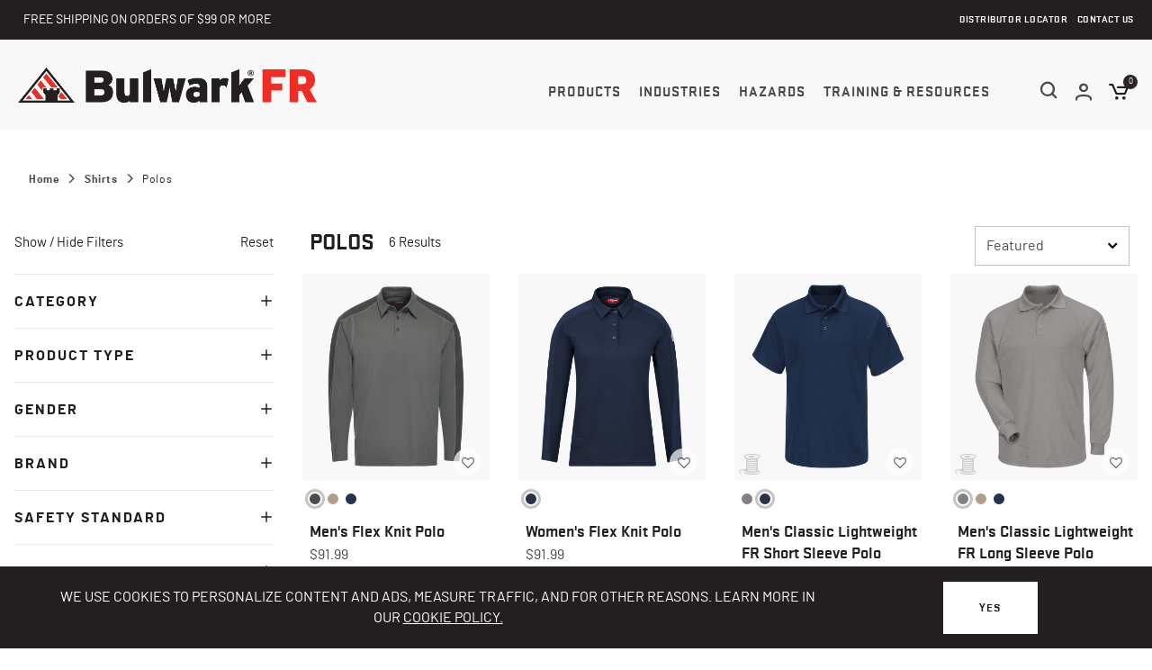

--- FILE ---
content_type: text/html;charset=UTF-8
request_url: https://www.bulwark.com/products/shirts/polos
body_size: 27052
content:




<!DOCTYPE html>
<html lang="en">
<head>




<meta charset=UTF-8>
<meta http-equiv="x-ua-compatible" content="ie=edge">
<meta name="viewport" content="width=device-width, initial-scale=1">

<title>
Shop Flame Resistant (FR) Polos | Bulwark® Protection

</title>
<meta name="description" content="Shop Bulwark&reg; Protection for Polos the look great and protect even better and receive Free Shipping $99 or more | Bulwark&reg; Protection" />
<meta name="keywords" content="Bulwark&reg;" />


<link rel="icon" type="image/x-icon" href="/favicon.ico" />




<link rel="preload" href="/on/demandware.static/Sites-bulwark_us-Site/-/default/v1768716138532/css/global.css" as="style" fetchpriority="high" />

<link rel="preload" href="/on/demandware.static/Sites-bulwark_us-Site/-/default/v1768716138532/js/main.js" as="script" fetchpriority="high" />

<link rel="preconnect" href="//www.googletagmanager.com/"   />

<link rel="preload" href="//100027975.collect.igodigital.com/collect.js" as="script"  />

<link rel="preconnect" href="//fonts.googleapis.com/"   />


<link rel="stylesheet" href="/on/demandware.static/Sites-bulwark_us-Site/-/default/v1768716138532/css/global.css" fetchpriority="high"  />










    <style>
@media (min-width: 1024px) {
  .header-banner .header-banner-column-1 .upper-left-promotion .content {
    max-width: 400px;
  }
}
</style>









<script>
try {
window['UncachedData'] =  {
  "action": "Data-UncachedData",
  "queryString": "",
  "locale": "default",
  "wishlistPIDs": [],
  "tracking_consent": null,
  "gtm": {
    "customerURL": "https://www.bulwark.com/on/demandware.store/Sites-bulwark_us-Site/default/GTM-CustomerData?csrf_token=_zogSqtdL4uSdFo_0FoeyAKx-EqjExzY7C4m8CNbPFKfHoYPOY7FMq-YT3de5vDdxV2ke-sa1urGVbtFjwQ8kHx0s8OnEKn2o1I5h-N33A92oleVIdUzs6fBLszeHWD-lWctPScStaLMD8XZSsYjvbQh-oZD0NpyQkl6j5OahYYSJrao3Eo%3d"
  },
  "compareToolbarURL": "/on/demandware.store/Sites-bulwark_us-Site/default/Compare-ShowToolbar?csrf_token=G-AfQ-2qou4e1lPuFF36phDoNth8yPcx2k1uSJrK-SdFgMpOO-G7GnRFDwqMrsG9sa4mzkZfbNOTXJeTxVYWwsUPMcvnplOBjtgoXciXQNlHu8LaQLDFVuNwcoTNZAMFHQ8LJm5JlRiXjZG3hiqtVBjSI8mpbWignVAnXN6MY1lGXXXYTHY%3d",
  "cart": {
    "quantitytotal": 0,
    "quantitymsg": "Cart 0 Items"
  },
  "consentApi": true,
  "contentIncludeCache": false,
  "__gtmEvents": []
} ;
} catch (e) {
window['UncachedData'] = {};
window?.console?.error?.(e);
}
</script>

<script>
try {
window['CachedData'] =  {
  "action": "Data-CachedData",
  "queryString": "",
  "locale": "default",
  "recaptchaSiteKey": "6Ld57oQcAAAAACyli_xfB2SV2vPIkI4R-cUleddK",
  "siteIntegrations": {
    "adyenCartridgeEnabled": false,
    "authorizeNetCartridgeEnabled": false,
    "bopisCartridgeEnabled": false,
    "cybersourceCartridgeEnabled": true,
    "forterEnabled": false,
    "giftCertificateEnabled": false,
    "googlePlacesEnabled": true,
    "GTMEnable": true,
    "multishippingWithoutBopisEnabled": false,
    "sfcommercepaymentsCartridgeEnabled": false,
    "showFacebookLogin": false,
    "showGoogleLogin": false,
    "SignifydEnableCartridge": null,
    "subproEnabled": null,
    "TaxJarEnable": true,
    "Vertex_isEnabled": true,
    "wishlistEnable": true,
    "yotpoCartridgeEnabled": true,
    "zonosCartridgeEnabled": false,
    "zonosHelloEnabled": false
  },
  "clientConfig": {
    "enableContinuousScroll": {
      "displayValue": "",
      "value": null
    }
  },
  "bisn": {
    "enableBISN": false,
    "successMsg": "Thank you! We will notify you when this item is back in stock",
    "errorMsg": "Sorry, there was a problem with your request. Please try again later.",
    "invalidMsg": "Please enter a valid email address."
  },
  "mcloud": {
    "mid": "100027975",
    "cartItemsUrl": "/on/demandware.store/Sites-bulwark_us-Site/default/CollectData-Cart",
    "orderUrl": "/on/demandware.store/Sites-bulwark_us-Site/default/CollectData-Order",
    "mcEnabled": true
  },
  "contentIncludeCache": true,
  "__gtmEvents": []
} ;
} catch (e) {
window['CachedData'] = {};
window?.console?.error?.(e);
}
</script>




<link rel="alternate" hreflang="x-default" href="https://www.bulwark.com/products/shirts/polos" /><meta property="og:type" content="website" /><meta property="og:title" content="Shop Flame Resistant (FR) Polos | Bulwark® Protection" /><meta property="og:locale" content="default" /><meta property="twitter:card" content="summary_large_image" /><meta property="og:description" content="Shop Bulwark® Protection for Polos the look great and protect even better and receive Free Shipping $99 or more | Bulwark® Protection" /><meta property="og:url" content="https://www.bulwark.com/products/shirts/polos" />


<script>
var yotpoAppKey = 'J0KORbJwwTFQJD5gBQJSsPXQnwT6nPvhbHwSR737';
var yotpoStaticContentURL = 'https://staticw2.yotpo.com/';
var yotpoURL = yotpoStaticContentURL + yotpoAppKey + '/widget.js';
(function e() {
var e = document.createElement('script');
e.type = 'text/javascript',
e.async = true,
e.src = yotpoURL;
e.fetchPriority = 'low';
var t = document.getElementsByTagName('script')[0];
t.parentNode.insertBefore(e, t)
})();
</script>






<script>
try {
window.dataLayer = window.dataLayer || [];
// Fetch customer data remotely to avoid caching issues
(async url => await fetch(url, {priority: 'high'})
.then(res => res.json())
.then(customerData => window.dataLayer.push(customerData))
) (window.UncachedData?.gtm?.customerURL);
} catch {
window.console?.error?.('GTM: Error pushing customer data to dataLayer');
}
</script>

<script>
var pageAction = 'searchshow';
window.dataLayer = window.dataLayer || [];
window.gtmEnabled = true;
var orderId = -1;
var dataLayerEvent = false;
var ga4DataLayerEvent = false;
// In all cases except Order Confirmation, the data layer should be pushed, so default to that case
var pushDataLayer = true;
if (pageAction === 'orderconfirm') {
// As of now, the correction is for order confirmation only
if (dataLayerEvent) {
orderId = getOrderId(dataLayerEvent);
} else {
orderId = getGA4OrderId(ga4DataLayerEvent);
}
// Duplicate transactions were being sent days or months after the fact. The below block of code was our solution.
var orderIsTooOld = false;
try {
const orderAgeLimitMilleseconds = 3600000; // Default one hour
var ordersPushedToGoogle = getOrdersPushedToGoogle();
var orderHasBeenPushedToGoogle = orderHasBeenPushedToGoogle(orderId, ordersPushedToGoogle);
console?.log('GTM Order Confirmation - ga4DataLayerEvent:',ga4DataLayerEvent);
const modifiedDate = ga4DataLayerEvent?.ecommerce?.time?.modifiedDate;
if (modifiedDate && typeof modifiedDate === 'number') {
const millesecondsSinceOrderLastModified = Date.now() - modifiedDate;
orderIsTooOld = millesecondsSinceOrderLastModified >= orderAgeLimitMilleseconds;
}
} catch (e) {
window.console?.error('Error determining order age for GTM push prevention: ' + e.message);
orderIsTooOld = false
}
// If the data has already been sent, or if the order is too old, let's not push it.
pushDataLayer = !orderHasBeenPushedToGoogle && !orderIsTooOld;
}
if (pushDataLayer) {
if (dataLayerEvent) {
dataLayer.push(dataLayerEvent);
}
// If both events active, clear first ecommerce object to prevent events affecting one another
if (dataLayerEvent && ga4DataLayerEvent) {
dataLayer.push({ ecommerce: null });
}
if (ga4DataLayerEvent) {
dataLayer.push(ga4DataLayerEvent);
}
if (pageAction === 'orderconfirm') {
// Add the orderId to the array of orders that is being stored in localStorage
ordersPushedToGoogle.push(orderId);
// The localStorage is what is used to prevent the duplicate send from mobile platforms
window.localStorage.setItem('ordersPushedToGoogle', JSON.stringify(ordersPushedToGoogle));
}
}
function getOrderId(dataLayer) {
if ('ecommerce' in dataLayer) {
if ('purchase' in dataLayer.ecommerce && 'actionField' in dataLayer.ecommerce.purchase &&
'id' in dataLayer.ecommerce.purchase.actionField) {
return dataLayer.ecommerce.purchase.actionField.id;
}
}
return -1;
}
function getGA4OrderId(dataLayer) {
if ('ecommerce' in dataLayer && 'transaction_id' in dataLayer.ecommerce) {
return dataLayer.ecommerce.transaction_id;
}
return -1;
}
function getOrdersPushedToGoogle() {
var ordersPushedToGoogleString = window.localStorage.getItem('ordersPushedToGoogle');
if (ordersPushedToGoogleString && ordersPushedToGoogleString.length > 0) {
return JSON.parse(ordersPushedToGoogleString);
}
return [];
}
function orderHasBeenPushedToGoogle(orderId, ordersPushedToGoogle) {
if (orderId) {
for (var index = 0; index < ordersPushedToGoogle.length; index++) {
if (ordersPushedToGoogle[index] === orderId) {
return true;
}
}
}
return false;
}
</script>
<!-- Google Tag Manager -->
<script>(function(w,d,s,l,i){w[l]=w[l]||[];w[l].push({'gtm.start':
new Date().getTime(),event:'gtm.js'});var f=d.getElementsByTagName(s)[0],
j=d.createElement(s),dl=l!='dataLayer'?'&l='+l:'';j.async=true;j.src=
'https://www.googletagmanager.com/gtm.js?id='+i+dl;f.parentNode.insertBefore(j,f);
})(window,document,'script','dataLayer','GTM-NKPF8V');</script>
<!-- End Google Tag Manager -->

<script async fetchpriority="high" src="/on/demandware.static/Sites-bulwark_us-Site/-/default/v1768716138532/js/tagmanager.js"></script>


<link rel="canonical" href="https://www.bulwark.com/products/shirts/polos" />
<script type="text/javascript">//<!--
/* <![CDATA[ (head-active_data.js) */
var dw = (window.dw || {});
dw.ac = {
    _analytics: null,
    _events: [],
    _category: "",
    _searchData: "",
    _anact: "",
    _anact_nohit_tag: "",
    _analytics_enabled: "true",
    _timeZone: "Etc/UTC",
    _capture: function(configs) {
        if (Object.prototype.toString.call(configs) === "[object Array]") {
            configs.forEach(captureObject);
            return;
        }
        dw.ac._events.push(configs);
    },
	capture: function() { 
		dw.ac._capture(arguments);
		// send to CQ as well:
		if (window.CQuotient) {
			window.CQuotient.trackEventsFromAC(arguments);
		}
	},
    EV_PRD_SEARCHHIT: "searchhit",
    EV_PRD_DETAIL: "detail",
    EV_PRD_RECOMMENDATION: "recommendation",
    EV_PRD_SETPRODUCT: "setproduct",
    applyContext: function(context) {
        if (typeof context === "object" && context.hasOwnProperty("category")) {
        	dw.ac._category = context.category;
        }
        if (typeof context === "object" && context.hasOwnProperty("searchData")) {
        	dw.ac._searchData = context.searchData;
        }
    },
    setDWAnalytics: function(analytics) {
        dw.ac._analytics = analytics;
    },
    eventsIsEmpty: function() {
        return 0 == dw.ac._events.length;
    }
};
/* ]]> */
// -->
</script>
<script type="text/javascript">//<!--
/* <![CDATA[ (head-cquotient.js) */
var CQuotient = window.CQuotient = {};
CQuotient.clientId = 'bdcd-bulwark_us';
CQuotient.realm = 'BDCD';
CQuotient.siteId = 'bulwark_us';
CQuotient.instanceType = 'prd';
CQuotient.locale = 'default';
CQuotient.fbPixelId = '__UNKNOWN__';
CQuotient.activities = [];
CQuotient.cqcid='';
CQuotient.cquid='';
CQuotient.cqeid='';
CQuotient.cqlid='';
CQuotient.apiHost='api.cquotient.com';
/* Turn this on to test against Staging Einstein */
/* CQuotient.useTest= true; */
CQuotient.useTest = ('true' === 'false');
CQuotient.initFromCookies = function () {
	var ca = document.cookie.split(';');
	for(var i=0;i < ca.length;i++) {
	  var c = ca[i];
	  while (c.charAt(0)==' ') c = c.substring(1,c.length);
	  if (c.indexOf('cqcid=') == 0) {
		CQuotient.cqcid=c.substring('cqcid='.length,c.length);
	  } else if (c.indexOf('cquid=') == 0) {
		  var value = c.substring('cquid='.length,c.length);
		  if (value) {
		  	var split_value = value.split("|", 3);
		  	if (split_value.length > 0) {
			  CQuotient.cquid=split_value[0];
		  	}
		  	if (split_value.length > 1) {
			  CQuotient.cqeid=split_value[1];
		  	}
		  	if (split_value.length > 2) {
			  CQuotient.cqlid=split_value[2];
		  	}
		  }
	  }
	}
}
CQuotient.getCQCookieId = function () {
	if(window.CQuotient.cqcid == '')
		window.CQuotient.initFromCookies();
	return window.CQuotient.cqcid;
};
CQuotient.getCQUserId = function () {
	if(window.CQuotient.cquid == '')
		window.CQuotient.initFromCookies();
	return window.CQuotient.cquid;
};
CQuotient.getCQHashedEmail = function () {
	if(window.CQuotient.cqeid == '')
		window.CQuotient.initFromCookies();
	return window.CQuotient.cqeid;
};
CQuotient.getCQHashedLogin = function () {
	if(window.CQuotient.cqlid == '')
		window.CQuotient.initFromCookies();
	return window.CQuotient.cqlid;
};
CQuotient.trackEventsFromAC = function (/* Object or Array */ events) {
try {
	if (Object.prototype.toString.call(events) === "[object Array]") {
		events.forEach(_trackASingleCQEvent);
	} else {
		CQuotient._trackASingleCQEvent(events);
	}
} catch(err) {}
};
CQuotient._trackASingleCQEvent = function ( /* Object */ event) {
	if (event && event.id) {
		if (event.type === dw.ac.EV_PRD_DETAIL) {
			CQuotient.trackViewProduct( {id:'', alt_id: event.id, type: 'raw_sku'} );
		} // not handling the other dw.ac.* events currently
	}
};
CQuotient.trackViewProduct = function(/* Object */ cqParamData){
	var cq_params = {};
	cq_params.cookieId = CQuotient.getCQCookieId();
	cq_params.userId = CQuotient.getCQUserId();
	cq_params.emailId = CQuotient.getCQHashedEmail();
	cq_params.loginId = CQuotient.getCQHashedLogin();
	cq_params.product = cqParamData.product;
	cq_params.realm = cqParamData.realm;
	cq_params.siteId = cqParamData.siteId;
	cq_params.instanceType = cqParamData.instanceType;
	cq_params.locale = CQuotient.locale;
	
	if(CQuotient.sendActivity) {
		CQuotient.sendActivity(CQuotient.clientId, 'viewProduct', cq_params);
	} else {
		CQuotient.activities.push({activityType: 'viewProduct', parameters: cq_params});
	}
};
/* ]]> */
// -->
</script>



</head>
<body>
<!-- Google Tag Manager (noscript) -->
<noscript><iframe src="https://www.googletagmanager.com/ns.html?id=null"
height="0" width="0" style="display:none;visibility:hidden"></iframe></noscript>
<!-- End Google Tag Manager (noscript) -->

<div class="page   " data-action="Search-Show" data-querystring="cgid=polos" >










<header class="logo-left fixed-header   legacy-header" id="top-header">
    <a href="#maincontent" class="skip" aria-label="Skip to main content">Skip to main content</a>
<a href="#footercontent" class="skip" aria-label="Skip to footer content">Skip to footer content</a>

    <!-- Klarna OSM header -->
    










    



    <!-- /Klarna OSM header -->

    <div class="header-banner row no-gutters">
        
            <div class="header-banner-column-1 flex-grow-1 flex-lg-grow-0">
                <div class="row no-gutters w-100 h-100 upper-left-promotion">
                    <div class="content w-100 text-center text-lg-left">
                        






<div class="page-designer chromeless " id="header-banner-promotion">
<div class="experience-region experience-main"><div class="experience-component experience-commerce_layouts-slider">



<div class="d-flex justify-content-between align-items-center">


</div>
<div
id="slider-b571e069f7fc6905f7aded3b21"
class="slider-container  pagination-style-dots slider-bullets-hidden slider-bullets-hidden-md slider-bullets-hidden-lg slider-buttons-hidden slider-buttons-hidden-md slider-buttons-hidden-lg       next-slide-0 next-slide-md-0 next-slide-lg-0 prev-slide-0 prev-slide-md-0 prev-slide-lg-0 dark"
data-slider-autoplay="4000.0"
data-slider-gutter="20"
data-slider-gutter-md="20"
data-slider-gutter-lg="20"
data-slider-items="1"
data-slider-items-md="1"
data-slider-items-lg="1"
data-slider-loop="true"
data-slider-speed="300"
data-slider-mode="carousel"
data-slider-animatein=""
data-slider-animateout=""
data-slider-pause-button-placement ="none"
>
<div class="slider"><div data-position="0" class="slide">
    <div class="">
        <p>FREE SHIPPING ON ORDERS OF $99 OR MORE</p>
    </div>

</div></div>
</div>

</div></div>
</div>






                    </div>
                    
                </div>
            </div>
        
        
            <div class="header-banner-column-3 hidden-md-down flex-grow-1 d-flex justify-content-end align-items-center">
                <div class="header-locale-container">
                    
                </div>
                





    
    <div class="content-asset" data-asset-id="headerSupportDesktop"><!-- dwMarker="content" dwContentID="e4d371c5686dc0cdf3efa227f1" dwContentBMID="headerSupportDesktop" -->
        <div class="header-banner-link"><span style="font-size:20px;"><a class="header-link nav-link" href="https://www.bulwark.com/distributor" role="menuitem" tabindex="-1">Distributor Locator</a></span></div>

<div class="header-banner-link"><span style="font-size:20px;"><a class="header-link nav-link" href="https://www.bulwark.com/contact" role="menuitem" tabindex="-1">Contact Us</a></span></div>
    </div> <!-- End content-asset -->







            </div>
        
    </div>
    <nav class="header-nav nav-center  transparent-nav-light" id="header-nav">
        <div class="header">
            <div class="row no-gutters align-items-stretch">
                
                
                    <div class="col header-column-2">
                        <div class="brand brand-main">
                            <a class="logo-home d-block" href="https://www.bulwark.com/" title="Bulwark&reg;"></a>
                        </div>
                        
                    </div>
                    <div class="col header-column-1">
                        <button class="navbar-toggler d-lg-none icon-menu" type="button" data-toggle="collapse" aria-controls="sg-navbar-collapse" title="collapsible menu" aria-expanded="false" aria-label="Toggle navigation"></button>

                        <div class="main-menu navbar-toggleable-md menu-toggleable-left multilevel-dropdown" id="sg-navbar-collapse">
                            



<nav class="navbar navbar-expand-lg bg-inverse col-12">
<div class="close-menu d-lg-none">
<button class="back" role="button" aria-label="Back to previous menu">
<span class="icon icon-expand"></span>
</button>
</div>
<div class="menu-group" role="navigation">
<ul class="nav navbar-nav" role="menu">






<li class="nav-item custom-dropdown megamenu " role="menuitem">

<a href="https://www.bulwark.com/products" id="products" class="nav-link dropdown-toggle text-uppercase" role="button" data-toggle="dropdown" aria-haspopup="true" aria-expanded="false" tabindex="0">Products</a>








<ul class="dropdown-menu mega-standard" role="menu" aria-label="products">
    
        
            
                <li class="megamenu-asset-1 d-none d-lg-block">
                    






<div class="page-designer chromeless " id="products-megamenu-1">
<div class="experience-region experience-main"><div class="experience-component experience-commerce_assets-html">


<div class="pt-1 d-none">
    
        <h4 style="font-size: 16px; margin: 0;">
  <a href="https://example.com" style="color: inherit; text-decoration:;">
    Category
  </a>
</h4>

<p style="font-size: 14px; margin: 0;">
  Subcategory 1
  <a href="https://example.com" style="text-decoration;">
 </a>

<p style="font-size: 14px; margin: 0;">
  Subcategory 2
  <a href="https://example.com" style="text-decoration;">
 </a>
 
</p>

    

    
        







    
</div>
</div><div class="experience-component experience-commerce_assets-heroBanner"><div class="hero text-over-image-or-solid-background short  align-items-center justify-content-md-start">

    <div class="hero-container align-items-center justify-content-md-start p-0   flex-row flex-lg-row">

        
        

        
        

        
        <div class='hero-text width-1 text-left align-self-center light-theme semitransparent  text--black  '
            
        >

            

            

            <div class="hero-embedded-component embedded-component" style="animation-delay: 0.0ms;">
                <div class="experience-region experience-embeddedComponent"></div>
            </div>

            
                <div class="hero-body megamenu-link-list  megamenu-link-list-products mt-0 " style="animation-delay: 0.0ms;">
                    <ul><li><a href="https://www.bulwark.com/new-arrivals" target="_self" data-link-type="category" data-link-label="New Arrivals" data-category-id="new-arrivals" data-category-catalog-id="bulwark-us-storefrontcatalog" style="color: rgb(74, 74, 74);">NEW ARRIVALS</a></li><li><a href="https://www.bulwark.com/best-sellers" target="_self" data-link-type="category" data-link-label="Best Sellers" data-category-id="best-sellers" data-category-catalog-id="bulwark-us-storefrontcatalog" style="color: rgb(74, 74, 74);">BEST SELLERS</a></li></ul><p style="margin-left: 1em;"><br></p>
                </div>
            

            
        </div>

        
        

    </div>
</div></div></div>
</div>






                </li>
            
            <div class="menu-subcategories legacy-megamenu" role="menu">
                <div class="megamenu-section">
                    
                        
                        
                            <li class="dropdown-item custom-dropdown col-lg" role="menuitem">
                                <a href="/products/shirts" id="shirts" class="dropdown-link dropdown-toggle nav-link" role="button" data-toggle="dropdown" aria-haspopup="true" aria-expanded="false" tabindex="0">Shirts</a>
                                
                                

<ul class="dropdown-menu" role="menu" aria-label="shirts">
    
        <li class="dropdown-item dropdown-item--view-all " role="menuitem">
            <a href="/products/shirts" id="view-all-shirts" role="menuitem" class="dropdown-link" tabindex="-1">All Shirts</a>
        </li>
    
    
        
            <li class="dropdown-item" role="menuitem">
                <a href="/products/shirts/button-down-shirts" id="button-down-shirts" role="menuitem" class="dropdown-link" tabindex="-1">Button Down Shirts</a>
            </li>
        
    
        
            <li class="dropdown-item" role="menuitem">
                <a href="/products/shirts/tshirts" id="tshirts" role="menuitem" class="dropdown-link" tabindex="-1">T-Shirts</a>
            </li>
        
    
        
            <li class="dropdown-item" role="menuitem">
                <a href="/products/shirts/henley-shirts" id="henley-shirts" role="menuitem" class="dropdown-link" tabindex="-1">Henley Shirts</a>
            </li>
        
    
        
            <li class="dropdown-item" role="menuitem">
                <a href="/products/shirts/polos" id="polos" role="menuitem" class="dropdown-link" tabindex="-1">Polos</a>
            </li>
        
    
        
            <li class="dropdown-item" role="menuitem">
                <a href="/products/shirts/base-layer" id="base-layer" role="menuitem" class="dropdown-link" tabindex="-1">Base Layers</a>
            </li>
        
    
        
            <li class="dropdown-item" role="menuitem">
                <a href="/products/shirts/womens-shirts" id="womens-shirts" role="menuitem" class="dropdown-link" tabindex="-1">Women's Shirts</a>
            </li>
        
    
    <li class="nav-item d-lg-none border-top mt-2 pt-2" role="menuitem">





    
    <div class="content-asset" data-asset-id="headerSupportMobile"><!-- dwMarker="content" dwContentID="4a9bd138bab084b737e00f9a66" dwContentBMID="headerSupportMobile" -->
        <div class="support nav-item custom-dropdown">
            <span class="dropdown-toggle header-link nav-link" id="dropdown-support-menu-mobile" data-toggle="dropdown" aria-haspopup="true" aria-label="Support" role="button">Support</span>
            <div class="dropdown-menu dropdown-menu-right" aria-labelledby="dropdown-support-menu-mobile">
            <ul class="nav" role="menu" arial-label="${Resource.msg('header.link.support', 'header', null)}" aria-hidden="true">
            <li class="dropdown-item" role="menuitem">
            <a class="dropdown-link header-link" href="https://www.bulwark.com/faq.html" role="menuitem" tabindex="-1">FAQs</a>
            </li>
            <li class="dropdown-item" role="menuitem">
            <a class="dropdown-link header-link" href="https://www.bulwark.com/contact" role="menuitem" tabindex="-1">Contact Us</a>
            </li>
            <li class="dropdown-item" role="menuitem">
            <a class="dropdown-link header-link" href="https://www.bulwark.com/support-returns.html">Returns</a>
            </li>
            </ul>
            </div>
            </div>
    </div> <!-- End content-asset -->






</li>
    

<li class="nav-item d-lg-none guest" role="menuitem">
<a href="https://www.bulwark.com/login" class="nav-link user-message">Sign In</a>
</li>
<li class="nav-item d-lg-none custom-dropdown registered d-none" role="menuitem">
<span class="nav-link dropdown-toggle user-message" role="button" data-toggle="dropdown">
<script>
((c, p) => p.innerHTML = c?.name || '')(window.UncachedData?.customer, document.currentScript.parentNode)
</script>
</span>
<ul class="dropdown-menu" role="menu">
<li class="dropdown-item" role="menuitem">
<a href="https://www.bulwark.com/account" class="dropdown-link" role="button">Account Overview</a>
</li>
<li class="dropdown-item" role="menuitem">
<a href="https://www.bulwark.com/order-history" class="dropdown-link" role="button">Order History</a>
</li>

<li class="dropdown-item" role="menuitem">
<a href="https://www.bulwark.com/on/demandware.store/Sites-bulwark_us-Site/default/Wishlist-Show" class="dropdown-link" role="button">Wishlist</a>
</li>


<li class="dropdown-item" role="menuitem">
<a class="dropdown-link header-link" href="https://www.bulwark.com/on/demandware.store/Sites-bulwark_us-Site/default/Artwork-Show" role="menuitem" tabindex="-1">My Artwork</a>
</li>

<li class="dropdown-item" role="menuitem">
<a href="/on/demandware.store/Sites-bulwark_us-Site/default/Login-Logout" class="dropdown-link" role="button">Logout</a>
</li>
</ul>
</li>

<li class="nav-item d-lg-none guest" role="menuitem">
<a href="https://www.bulwark.com/on/demandware.store/Sites-bulwark_us-Site/default/Wishlist-Show" class="nav-link user-message">Wishlist</a>
</li>

<li class="nav-item d-lg-none" role="menuitem">
<a href="/distributor" class="nav-link" role="button">Find a Distributor</a>
</li>
<script>
((c, p, h) => {
p.querySelectorAll(c ? '.guest' : '.registered').forEach(el => el?.remove());
p.querySelectorAll('.guest.' + h + ', .registered.' + h).forEach(el => el?.classList.remove(h));
})(window.UncachedData?.customer, document.currentScript.parentNode, 'd-none')
</script>

    

</ul>

                            </li>
                        
                        
                        
                    
                        
                        
                            <li class="dropdown-item custom-dropdown col-lg" role="menuitem">
                                <a href="/products/pants" id="pants" class="dropdown-link dropdown-toggle nav-link" role="button" data-toggle="dropdown" aria-haspopup="true" aria-expanded="false" tabindex="0">Pants</a>
                                
                                

<ul class="dropdown-menu" role="menu" aria-label="pants">
    
        <li class="dropdown-item dropdown-item--view-all " role="menuitem">
            <a href="/products/pants" id="view-all-pants" role="menuitem" class="dropdown-link" tabindex="-1">All Pants</a>
        </li>
    
    
        
            <li class="dropdown-item" role="menuitem">
                <a href="/products/pants/jeans" id="jeans" role="menuitem" class="dropdown-link" tabindex="-1">Jeans</a>
            </li>
        
    
        
            <li class="dropdown-item" role="menuitem">
                <a href="/products/pants/work-pants" id="work-pants" role="menuitem" class="dropdown-link" tabindex="-1">Work Pants</a>
            </li>
        
    
        
            <li class="dropdown-item" role="menuitem">
                <a href="/products/pants/womens-pants" id="womens-pants" role="menuitem" class="dropdown-link" tabindex="-1">Women's Pants</a>
            </li>
        
    
    <li class="nav-item d-lg-none border-top mt-2 pt-2" role="menuitem">





    
    <div class="content-asset" data-asset-id="headerSupportMobile"><!-- dwMarker="content" dwContentID="4a9bd138bab084b737e00f9a66" dwContentBMID="headerSupportMobile" -->
        <div class="support nav-item custom-dropdown">
            <span class="dropdown-toggle header-link nav-link" id="dropdown-support-menu-mobile" data-toggle="dropdown" aria-haspopup="true" aria-label="Support" role="button">Support</span>
            <div class="dropdown-menu dropdown-menu-right" aria-labelledby="dropdown-support-menu-mobile">
            <ul class="nav" role="menu" arial-label="${Resource.msg('header.link.support', 'header', null)}" aria-hidden="true">
            <li class="dropdown-item" role="menuitem">
            <a class="dropdown-link header-link" href="https://www.bulwark.com/faq.html" role="menuitem" tabindex="-1">FAQs</a>
            </li>
            <li class="dropdown-item" role="menuitem">
            <a class="dropdown-link header-link" href="https://www.bulwark.com/contact" role="menuitem" tabindex="-1">Contact Us</a>
            </li>
            <li class="dropdown-item" role="menuitem">
            <a class="dropdown-link header-link" href="https://www.bulwark.com/support-returns.html">Returns</a>
            </li>
            </ul>
            </div>
            </div>
    </div> <!-- End content-asset -->






</li>
    

<li class="nav-item d-lg-none guest" role="menuitem">
<a href="https://www.bulwark.com/login" class="nav-link user-message">Sign In</a>
</li>
<li class="nav-item d-lg-none custom-dropdown registered d-none" role="menuitem">
<span class="nav-link dropdown-toggle user-message" role="button" data-toggle="dropdown">
<script>
((c, p) => p.innerHTML = c?.name || '')(window.UncachedData?.customer, document.currentScript.parentNode)
</script>
</span>
<ul class="dropdown-menu" role="menu">
<li class="dropdown-item" role="menuitem">
<a href="https://www.bulwark.com/account" class="dropdown-link" role="button">Account Overview</a>
</li>
<li class="dropdown-item" role="menuitem">
<a href="https://www.bulwark.com/order-history" class="dropdown-link" role="button">Order History</a>
</li>

<li class="dropdown-item" role="menuitem">
<a href="https://www.bulwark.com/on/demandware.store/Sites-bulwark_us-Site/default/Wishlist-Show" class="dropdown-link" role="button">Wishlist</a>
</li>


<li class="dropdown-item" role="menuitem">
<a class="dropdown-link header-link" href="https://www.bulwark.com/on/demandware.store/Sites-bulwark_us-Site/default/Artwork-Show" role="menuitem" tabindex="-1">My Artwork</a>
</li>

<li class="dropdown-item" role="menuitem">
<a href="/on/demandware.store/Sites-bulwark_us-Site/default/Login-Logout" class="dropdown-link" role="button">Logout</a>
</li>
</ul>
</li>

<li class="nav-item d-lg-none guest" role="menuitem">
<a href="https://www.bulwark.com/on/demandware.store/Sites-bulwark_us-Site/default/Wishlist-Show" class="nav-link user-message">Wishlist</a>
</li>

<li class="nav-item d-lg-none" role="menuitem">
<a href="/distributor" class="nav-link" role="button">Find a Distributor</a>
</li>
<script>
((c, p, h) => {
p.querySelectorAll(c ? '.guest' : '.registered').forEach(el => el?.remove());
p.querySelectorAll('.guest.' + h + ', .registered.' + h).forEach(el => el?.classList.remove(h));
})(window.UncachedData?.customer, document.currentScript.parentNode, 'd-none')
</script>

    

</ul>

                            </li>
                        
                        
                        
                    
                        </div><div class="megamenu-section">
                        
                            <li class="dropdown-item custom-dropdown col-lg" role="menuitem">
                                <a href="/products/bibs-coveralls" id="bibs-coveralls" class="dropdown-link dropdown-toggle nav-link" role="button" data-toggle="dropdown" aria-haspopup="true" aria-expanded="false" tabindex="0">Coveralls &amp; Bibs</a>
                                
                                

<ul class="dropdown-menu" role="menu" aria-label="bibs-coveralls">
    
        <li class="dropdown-item dropdown-item--view-all " role="menuitem">
            <a href="/products/bibs-coveralls" id="view-all-bibs-coveralls" role="menuitem" class="dropdown-link" tabindex="-1">All Coveralls &amp; Bibs</a>
        </li>
    
    
        
            <li class="dropdown-item" role="menuitem">
                <a href="/products/bibs-coveralls/coveralls" id="coveralls" role="menuitem" class="dropdown-link" tabindex="-1">Coveralls</a>
            </li>
        
    
        
            <li class="dropdown-item" role="menuitem">
                <a href="/products/bibs-coveralls/bib-overalls" id="bib-overalls" role="menuitem" class="dropdown-link" tabindex="-1">Bib Overalls</a>
            </li>
        
    
        
            <li class="dropdown-item" role="menuitem">
                <a href="/products/bibs-coveralls/disposable-coveralls" id="disposable-coveralls" role="menuitem" class="dropdown-link" tabindex="-1">Disposable Coveralls</a>
            </li>
        
    
        
            <li class="dropdown-item" role="menuitem">
                <a href="/products/bibs-coveralls/womens-coveralls" id="womens-coveralls" role="menuitem" class="dropdown-link" tabindex="-1">Women's Coveralls</a>
            </li>
        
    
    <li class="nav-item d-lg-none border-top mt-2 pt-2" role="menuitem">





    
    <div class="content-asset" data-asset-id="headerSupportMobile"><!-- dwMarker="content" dwContentID="4a9bd138bab084b737e00f9a66" dwContentBMID="headerSupportMobile" -->
        <div class="support nav-item custom-dropdown">
            <span class="dropdown-toggle header-link nav-link" id="dropdown-support-menu-mobile" data-toggle="dropdown" aria-haspopup="true" aria-label="Support" role="button">Support</span>
            <div class="dropdown-menu dropdown-menu-right" aria-labelledby="dropdown-support-menu-mobile">
            <ul class="nav" role="menu" arial-label="${Resource.msg('header.link.support', 'header', null)}" aria-hidden="true">
            <li class="dropdown-item" role="menuitem">
            <a class="dropdown-link header-link" href="https://www.bulwark.com/faq.html" role="menuitem" tabindex="-1">FAQs</a>
            </li>
            <li class="dropdown-item" role="menuitem">
            <a class="dropdown-link header-link" href="https://www.bulwark.com/contact" role="menuitem" tabindex="-1">Contact Us</a>
            </li>
            <li class="dropdown-item" role="menuitem">
            <a class="dropdown-link header-link" href="https://www.bulwark.com/support-returns.html">Returns</a>
            </li>
            </ul>
            </div>
            </div>
    </div> <!-- End content-asset -->






</li>
    

<li class="nav-item d-lg-none guest" role="menuitem">
<a href="https://www.bulwark.com/login" class="nav-link user-message">Sign In</a>
</li>
<li class="nav-item d-lg-none custom-dropdown registered d-none" role="menuitem">
<span class="nav-link dropdown-toggle user-message" role="button" data-toggle="dropdown">
<script>
((c, p) => p.innerHTML = c?.name || '')(window.UncachedData?.customer, document.currentScript.parentNode)
</script>
</span>
<ul class="dropdown-menu" role="menu">
<li class="dropdown-item" role="menuitem">
<a href="https://www.bulwark.com/account" class="dropdown-link" role="button">Account Overview</a>
</li>
<li class="dropdown-item" role="menuitem">
<a href="https://www.bulwark.com/order-history" class="dropdown-link" role="button">Order History</a>
</li>

<li class="dropdown-item" role="menuitem">
<a href="https://www.bulwark.com/on/demandware.store/Sites-bulwark_us-Site/default/Wishlist-Show" class="dropdown-link" role="button">Wishlist</a>
</li>


<li class="dropdown-item" role="menuitem">
<a class="dropdown-link header-link" href="https://www.bulwark.com/on/demandware.store/Sites-bulwark_us-Site/default/Artwork-Show" role="menuitem" tabindex="-1">My Artwork</a>
</li>

<li class="dropdown-item" role="menuitem">
<a href="/on/demandware.store/Sites-bulwark_us-Site/default/Login-Logout" class="dropdown-link" role="button">Logout</a>
</li>
</ul>
</li>

<li class="nav-item d-lg-none guest" role="menuitem">
<a href="https://www.bulwark.com/on/demandware.store/Sites-bulwark_us-Site/default/Wishlist-Show" class="nav-link user-message">Wishlist</a>
</li>

<li class="nav-item d-lg-none" role="menuitem">
<a href="/distributor" class="nav-link" role="button">Find a Distributor</a>
</li>
<script>
((c, p, h) => {
p.querySelectorAll(c ? '.guest' : '.registered').forEach(el => el?.remove());
p.querySelectorAll('.guest.' + h + ', .registered.' + h).forEach(el => el?.classList.remove(h));
})(window.UncachedData?.customer, document.currentScript.parentNode, 'd-none')
</script>

    

</ul>

                            </li>
                        
                        
                        
                    
                        
                        
                            <li class="dropdown-item custom-dropdown col-lg" role="menuitem">
                                <a href="/products/lab-coats" id="lab-coats" class="dropdown-link dropdown-toggle nav-link" role="button" data-toggle="dropdown" aria-haspopup="true" aria-expanded="false" tabindex="0">Lab Coats</a>
                                
                                

<ul class="dropdown-menu" role="menu" aria-label="lab-coats">
    
        <li class="dropdown-item dropdown-item--view-all " role="menuitem">
            <a href="/products/lab-coats" id="view-all-lab-coats" role="menuitem" class="dropdown-link" tabindex="-1">All Lab Coats</a>
        </li>
    
    
        
            <li class="dropdown-item" role="menuitem">
                <a href="/products/lab-coats/chemical-protection" id="chemical-protection" role="menuitem" class="dropdown-link" tabindex="-1">Chemical Protection (CP)</a>
            </li>
        
    
        
            <li class="dropdown-item" role="menuitem">
                <a href="/products/lab-coats/flame-resistant" id="flame-resistant" role="menuitem" class="dropdown-link" tabindex="-1">Flame Resistant (FR)</a>
            </li>
        
    
        
            <li class="dropdown-item" role="menuitem">
                <a href="/products/lab-coats/frcp-lab-coats" id="frcp-lab-coats" role="menuitem" class="dropdown-link" tabindex="-1">FR &amp; CP Protection</a>
            </li>
        
    
        
            <li class="dropdown-item" role="menuitem">
                <a href="/products/lab-coats/womens-lab-coats" id="womens-lab-coats" role="menuitem" class="dropdown-link" tabindex="-1">Women's Lab Coats</a>
            </li>
        
    
    <li class="nav-item d-lg-none border-top mt-2 pt-2" role="menuitem">





    
    <div class="content-asset" data-asset-id="headerSupportMobile"><!-- dwMarker="content" dwContentID="4a9bd138bab084b737e00f9a66" dwContentBMID="headerSupportMobile" -->
        <div class="support nav-item custom-dropdown">
            <span class="dropdown-toggle header-link nav-link" id="dropdown-support-menu-mobile" data-toggle="dropdown" aria-haspopup="true" aria-label="Support" role="button">Support</span>
            <div class="dropdown-menu dropdown-menu-right" aria-labelledby="dropdown-support-menu-mobile">
            <ul class="nav" role="menu" arial-label="${Resource.msg('header.link.support', 'header', null)}" aria-hidden="true">
            <li class="dropdown-item" role="menuitem">
            <a class="dropdown-link header-link" href="https://www.bulwark.com/faq.html" role="menuitem" tabindex="-1">FAQs</a>
            </li>
            <li class="dropdown-item" role="menuitem">
            <a class="dropdown-link header-link" href="https://www.bulwark.com/contact" role="menuitem" tabindex="-1">Contact Us</a>
            </li>
            <li class="dropdown-item" role="menuitem">
            <a class="dropdown-link header-link" href="https://www.bulwark.com/support-returns.html">Returns</a>
            </li>
            </ul>
            </div>
            </div>
    </div> <!-- End content-asset -->






</li>
    

<li class="nav-item d-lg-none guest" role="menuitem">
<a href="https://www.bulwark.com/login" class="nav-link user-message">Sign In</a>
</li>
<li class="nav-item d-lg-none custom-dropdown registered d-none" role="menuitem">
<span class="nav-link dropdown-toggle user-message" role="button" data-toggle="dropdown">
<script>
((c, p) => p.innerHTML = c?.name || '')(window.UncachedData?.customer, document.currentScript.parentNode)
</script>
</span>
<ul class="dropdown-menu" role="menu">
<li class="dropdown-item" role="menuitem">
<a href="https://www.bulwark.com/account" class="dropdown-link" role="button">Account Overview</a>
</li>
<li class="dropdown-item" role="menuitem">
<a href="https://www.bulwark.com/order-history" class="dropdown-link" role="button">Order History</a>
</li>

<li class="dropdown-item" role="menuitem">
<a href="https://www.bulwark.com/on/demandware.store/Sites-bulwark_us-Site/default/Wishlist-Show" class="dropdown-link" role="button">Wishlist</a>
</li>


<li class="dropdown-item" role="menuitem">
<a class="dropdown-link header-link" href="https://www.bulwark.com/on/demandware.store/Sites-bulwark_us-Site/default/Artwork-Show" role="menuitem" tabindex="-1">My Artwork</a>
</li>

<li class="dropdown-item" role="menuitem">
<a href="/on/demandware.store/Sites-bulwark_us-Site/default/Login-Logout" class="dropdown-link" role="button">Logout</a>
</li>
</ul>
</li>

<li class="nav-item d-lg-none guest" role="menuitem">
<a href="https://www.bulwark.com/on/demandware.store/Sites-bulwark_us-Site/default/Wishlist-Show" class="nav-link user-message">Wishlist</a>
</li>

<li class="nav-item d-lg-none" role="menuitem">
<a href="/distributor" class="nav-link" role="button">Find a Distributor</a>
</li>
<script>
((c, p, h) => {
p.querySelectorAll(c ? '.guest' : '.registered').forEach(el => el?.remove());
p.querySelectorAll('.guest.' + h + ', .registered.' + h).forEach(el => el?.classList.remove(h));
})(window.UncachedData?.customer, document.currentScript.parentNode, 'd-none')
</script>

    

</ul>

                            </li>
                        
                        
                        
                    
                        </div><div class="megamenu-section">
                        
                            <li class="dropdown-item custom-dropdown col-lg" role="menuitem">
                                <a href="/products/outerwear" id="outerwear" class="dropdown-link dropdown-toggle nav-link" role="button" data-toggle="dropdown" aria-haspopup="true" aria-expanded="false" tabindex="0">Outerwear</a>
                                
                                

<ul class="dropdown-menu" role="menu" aria-label="outerwear">
    
        <li class="dropdown-item dropdown-item--view-all " role="menuitem">
            <a href="/products/outerwear" id="view-all-outerwear" role="menuitem" class="dropdown-link" tabindex="-1">All Outerwear</a>
        </li>
    
    
        
            <li class="dropdown-item" role="menuitem">
                <a href="/products/outerwear/jackets-coats" id="jackets-coats" role="menuitem" class="dropdown-link" tabindex="-1">Jackets &amp; Coats</a>
            </li>
        
    
        
            <li class="dropdown-item" role="menuitem">
                <a href="/products/outerwear/sweatshirts" id="sweatshirts" role="menuitem" class="dropdown-link" tabindex="-1">Sweatshirts &amp; Hoodies</a>
            </li>
        
    
        
            <li class="dropdown-item" role="menuitem">
                <a href="/products/outerwear/vests" id="vests" role="menuitem" class="dropdown-link" tabindex="-1">Vests</a>
            </li>
        
    
        
            <li class="dropdown-item" role="menuitem">
                <a href="/products/outerwear/rainwear" id="rainwear" role="menuitem" class="dropdown-link" tabindex="-1">Rainwear</a>
            </li>
        
    
        
            <li class="dropdown-item" role="menuitem">
                <a href="/products/outerwear/hi-visibility" id="hi-visibility" role="menuitem" class="dropdown-link" tabindex="-1">Hi-Visibility</a>
            </li>
        
    
        
            <li class="dropdown-item" role="menuitem">
                <a href="/products/outerwear/liners" id="liners" role="menuitem" class="dropdown-link" tabindex="-1">Liners</a>
            </li>
        
    
        
            <li class="dropdown-item" role="menuitem">
                <a href="/products/outerwear/womens-outerwear" id="womens-outerwear" role="menuitem" class="dropdown-link" tabindex="-1">Women's Outerwear</a>
            </li>
        
    
    <li class="nav-item d-lg-none border-top mt-2 pt-2" role="menuitem">





    
    <div class="content-asset" data-asset-id="headerSupportMobile"><!-- dwMarker="content" dwContentID="4a9bd138bab084b737e00f9a66" dwContentBMID="headerSupportMobile" -->
        <div class="support nav-item custom-dropdown">
            <span class="dropdown-toggle header-link nav-link" id="dropdown-support-menu-mobile" data-toggle="dropdown" aria-haspopup="true" aria-label="Support" role="button">Support</span>
            <div class="dropdown-menu dropdown-menu-right" aria-labelledby="dropdown-support-menu-mobile">
            <ul class="nav" role="menu" arial-label="${Resource.msg('header.link.support', 'header', null)}" aria-hidden="true">
            <li class="dropdown-item" role="menuitem">
            <a class="dropdown-link header-link" href="https://www.bulwark.com/faq.html" role="menuitem" tabindex="-1">FAQs</a>
            </li>
            <li class="dropdown-item" role="menuitem">
            <a class="dropdown-link header-link" href="https://www.bulwark.com/contact" role="menuitem" tabindex="-1">Contact Us</a>
            </li>
            <li class="dropdown-item" role="menuitem">
            <a class="dropdown-link header-link" href="https://www.bulwark.com/support-returns.html">Returns</a>
            </li>
            </ul>
            </div>
            </div>
    </div> <!-- End content-asset -->






</li>
    

<li class="nav-item d-lg-none guest" role="menuitem">
<a href="https://www.bulwark.com/login" class="nav-link user-message">Sign In</a>
</li>
<li class="nav-item d-lg-none custom-dropdown registered d-none" role="menuitem">
<span class="nav-link dropdown-toggle user-message" role="button" data-toggle="dropdown">
<script>
((c, p) => p.innerHTML = c?.name || '')(window.UncachedData?.customer, document.currentScript.parentNode)
</script>
</span>
<ul class="dropdown-menu" role="menu">
<li class="dropdown-item" role="menuitem">
<a href="https://www.bulwark.com/account" class="dropdown-link" role="button">Account Overview</a>
</li>
<li class="dropdown-item" role="menuitem">
<a href="https://www.bulwark.com/order-history" class="dropdown-link" role="button">Order History</a>
</li>

<li class="dropdown-item" role="menuitem">
<a href="https://www.bulwark.com/on/demandware.store/Sites-bulwark_us-Site/default/Wishlist-Show" class="dropdown-link" role="button">Wishlist</a>
</li>


<li class="dropdown-item" role="menuitem">
<a class="dropdown-link header-link" href="https://www.bulwark.com/on/demandware.store/Sites-bulwark_us-Site/default/Artwork-Show" role="menuitem" tabindex="-1">My Artwork</a>
</li>

<li class="dropdown-item" role="menuitem">
<a href="/on/demandware.store/Sites-bulwark_us-Site/default/Login-Logout" class="dropdown-link" role="button">Logout</a>
</li>
</ul>
</li>

<li class="nav-item d-lg-none guest" role="menuitem">
<a href="https://www.bulwark.com/on/demandware.store/Sites-bulwark_us-Site/default/Wishlist-Show" class="nav-link user-message">Wishlist</a>
</li>

<li class="nav-item d-lg-none" role="menuitem">
<a href="/distributor" class="nav-link" role="button">Find a Distributor</a>
</li>
<script>
((c, p, h) => {
p.querySelectorAll(c ? '.guest' : '.registered').forEach(el => el?.remove());
p.querySelectorAll('.guest.' + h + ', .registered.' + h).forEach(el => el?.classList.remove(h));
})(window.UncachedData?.customer, document.currentScript.parentNode, 'd-none')
</script>

    

</ul>

                            </li>
                        
                        
                        
                    
                        
                        
                            <li class="dropdown-item custom-dropdown col-lg" role="menuitem">
                                <a href="/products/accessories" id="accessories" class="dropdown-link dropdown-toggle nav-link" role="button" data-toggle="dropdown" aria-haspopup="true" aria-expanded="false" tabindex="0">Accessories</a>
                                
                                

<ul class="dropdown-menu" role="menu" aria-label="accessories">
    
        <li class="dropdown-item dropdown-item--view-all " role="menuitem">
            <a href="/products/accessories" id="view-all-accessories" role="menuitem" class="dropdown-link" tabindex="-1">All Accessories</a>
        </li>
    
    
        
            <li class="dropdown-item" role="menuitem">
                <a href="/products/accessories/balaclavas" id="balaclavas" role="menuitem" class="dropdown-link" tabindex="-1">Balaclavas</a>
            </li>
        
    
        
            <li class="dropdown-item" role="menuitem">
                <a href="/products/accessories/bandanas" id="bandanas" role="menuitem" class="dropdown-link" tabindex="-1">Bandanas</a>
            </li>
        
    
        
            <li class="dropdown-item" role="menuitem">
                <a href="/products/accessories/hard-hat-accessories" id="hard-hat-accessories" role="menuitem" class="dropdown-link" tabindex="-1">Hard Hat Accessories</a>
            </li>
        
    
        
            <li class="dropdown-item" role="menuitem">
                <a href="/products/accessories/gloves" id="gloves" role="menuitem" class="dropdown-link" tabindex="-1">Gloves</a>
            </li>
        
    
        
            <li class="dropdown-item" role="menuitem">
                <a href="/products/accessories/knit-caps" id="knit-caps" role="menuitem" class="dropdown-link" tabindex="-1">Knit Caps</a>
            </li>
        
    
        
            <li class="dropdown-item" role="menuitem">
                <a href="/products/accessories/safety-vests" id="safety-vests" role="menuitem" class="dropdown-link" tabindex="-1">Safety Vests</a>
            </li>
        
    
        
            <li class="dropdown-item" role="menuitem">
                <a href="/products/accessories/40-cal-accessories" id="40-cal-accessories" role="menuitem" class="dropdown-link" tabindex="-1">40 Cal</a>
            </li>
        
    
    <li class="nav-item d-lg-none border-top mt-2 pt-2" role="menuitem">





    
    <div class="content-asset" data-asset-id="headerSupportMobile"><!-- dwMarker="content" dwContentID="4a9bd138bab084b737e00f9a66" dwContentBMID="headerSupportMobile" -->
        <div class="support nav-item custom-dropdown">
            <span class="dropdown-toggle header-link nav-link" id="dropdown-support-menu-mobile" data-toggle="dropdown" aria-haspopup="true" aria-label="Support" role="button">Support</span>
            <div class="dropdown-menu dropdown-menu-right" aria-labelledby="dropdown-support-menu-mobile">
            <ul class="nav" role="menu" arial-label="${Resource.msg('header.link.support', 'header', null)}" aria-hidden="true">
            <li class="dropdown-item" role="menuitem">
            <a class="dropdown-link header-link" href="https://www.bulwark.com/faq.html" role="menuitem" tabindex="-1">FAQs</a>
            </li>
            <li class="dropdown-item" role="menuitem">
            <a class="dropdown-link header-link" href="https://www.bulwark.com/contact" role="menuitem" tabindex="-1">Contact Us</a>
            </li>
            <li class="dropdown-item" role="menuitem">
            <a class="dropdown-link header-link" href="https://www.bulwark.com/support-returns.html">Returns</a>
            </li>
            </ul>
            </div>
            </div>
    </div> <!-- End content-asset -->






</li>
    

<li class="nav-item d-lg-none guest" role="menuitem">
<a href="https://www.bulwark.com/login" class="nav-link user-message">Sign In</a>
</li>
<li class="nav-item d-lg-none custom-dropdown registered d-none" role="menuitem">
<span class="nav-link dropdown-toggle user-message" role="button" data-toggle="dropdown">
<script>
((c, p) => p.innerHTML = c?.name || '')(window.UncachedData?.customer, document.currentScript.parentNode)
</script>
</span>
<ul class="dropdown-menu" role="menu">
<li class="dropdown-item" role="menuitem">
<a href="https://www.bulwark.com/account" class="dropdown-link" role="button">Account Overview</a>
</li>
<li class="dropdown-item" role="menuitem">
<a href="https://www.bulwark.com/order-history" class="dropdown-link" role="button">Order History</a>
</li>

<li class="dropdown-item" role="menuitem">
<a href="https://www.bulwark.com/on/demandware.store/Sites-bulwark_us-Site/default/Wishlist-Show" class="dropdown-link" role="button">Wishlist</a>
</li>


<li class="dropdown-item" role="menuitem">
<a class="dropdown-link header-link" href="https://www.bulwark.com/on/demandware.store/Sites-bulwark_us-Site/default/Artwork-Show" role="menuitem" tabindex="-1">My Artwork</a>
</li>

<li class="dropdown-item" role="menuitem">
<a href="/on/demandware.store/Sites-bulwark_us-Site/default/Login-Logout" class="dropdown-link" role="button">Logout</a>
</li>
</ul>
</li>

<li class="nav-item d-lg-none guest" role="menuitem">
<a href="https://www.bulwark.com/on/demandware.store/Sites-bulwark_us-Site/default/Wishlist-Show" class="nav-link user-message">Wishlist</a>
</li>

<li class="nav-item d-lg-none" role="menuitem">
<a href="/distributor" class="nav-link" role="button">Find a Distributor</a>
</li>
<script>
((c, p, h) => {
p.querySelectorAll(c ? '.guest' : '.registered').forEach(el => el?.remove());
p.querySelectorAll('.guest.' + h + ', .registered.' + h).forEach(el => el?.classList.remove(h));
})(window.UncachedData?.customer, document.currentScript.parentNode, 'd-none')
</script>

    

</ul>

                            </li>
                        
                        
                        
                    
                        </div><div class="megamenu-section">
                        
                            <li class="dropdown-item custom-dropdown col-lg" role="menuitem">
                                <a href="/products/industry" id="industry" class="dropdown-link dropdown-toggle nav-link" role="button" data-toggle="dropdown" aria-haspopup="true" aria-expanded="false" tabindex="0">Industry</a>
                                
                                

<ul class="dropdown-menu" role="menu" aria-label="industry">
    
    
        
            <li class="dropdown-item" role="menuitem">
                <a href="/products/industry/oil-gas" id="oil-gas" role="menuitem" class="dropdown-link" tabindex="-1">Oil &amp; Gas</a>
            </li>
        
    
        
            <li class="dropdown-item" role="menuitem">
                <a href="/products/industry/electric-utility" id="electric-utility" role="menuitem" class="dropdown-link" tabindex="-1">Electric Utility</a>
            </li>
        
    
        
            <li class="dropdown-item" role="menuitem">
                <a href="/products/industry/general-industry" id="general-industry" role="menuitem" class="dropdown-link" tabindex="-1">General Industry</a>
            </li>
        
    
        
            <li class="dropdown-item" role="menuitem">
                <a href="/products/industry/lab-healthcare" id="lab-healthcare" role="menuitem" class="dropdown-link" tabindex="-1">Lab / Material Handling</a>
            </li>
        
    
    <li class="nav-item d-lg-none border-top mt-2 pt-2" role="menuitem">





    
    <div class="content-asset" data-asset-id="headerSupportMobile"><!-- dwMarker="content" dwContentID="4a9bd138bab084b737e00f9a66" dwContentBMID="headerSupportMobile" -->
        <div class="support nav-item custom-dropdown">
            <span class="dropdown-toggle header-link nav-link" id="dropdown-support-menu-mobile" data-toggle="dropdown" aria-haspopup="true" aria-label="Support" role="button">Support</span>
            <div class="dropdown-menu dropdown-menu-right" aria-labelledby="dropdown-support-menu-mobile">
            <ul class="nav" role="menu" arial-label="${Resource.msg('header.link.support', 'header', null)}" aria-hidden="true">
            <li class="dropdown-item" role="menuitem">
            <a class="dropdown-link header-link" href="https://www.bulwark.com/faq.html" role="menuitem" tabindex="-1">FAQs</a>
            </li>
            <li class="dropdown-item" role="menuitem">
            <a class="dropdown-link header-link" href="https://www.bulwark.com/contact" role="menuitem" tabindex="-1">Contact Us</a>
            </li>
            <li class="dropdown-item" role="menuitem">
            <a class="dropdown-link header-link" href="https://www.bulwark.com/support-returns.html">Returns</a>
            </li>
            </ul>
            </div>
            </div>
    </div> <!-- End content-asset -->






</li>
    

<li class="nav-item d-lg-none guest" role="menuitem">
<a href="https://www.bulwark.com/login" class="nav-link user-message">Sign In</a>
</li>
<li class="nav-item d-lg-none custom-dropdown registered d-none" role="menuitem">
<span class="nav-link dropdown-toggle user-message" role="button" data-toggle="dropdown">
<script>
((c, p) => p.innerHTML = c?.name || '')(window.UncachedData?.customer, document.currentScript.parentNode)
</script>
</span>
<ul class="dropdown-menu" role="menu">
<li class="dropdown-item" role="menuitem">
<a href="https://www.bulwark.com/account" class="dropdown-link" role="button">Account Overview</a>
</li>
<li class="dropdown-item" role="menuitem">
<a href="https://www.bulwark.com/order-history" class="dropdown-link" role="button">Order History</a>
</li>

<li class="dropdown-item" role="menuitem">
<a href="https://www.bulwark.com/on/demandware.store/Sites-bulwark_us-Site/default/Wishlist-Show" class="dropdown-link" role="button">Wishlist</a>
</li>


<li class="dropdown-item" role="menuitem">
<a class="dropdown-link header-link" href="https://www.bulwark.com/on/demandware.store/Sites-bulwark_us-Site/default/Artwork-Show" role="menuitem" tabindex="-1">My Artwork</a>
</li>

<li class="dropdown-item" role="menuitem">
<a href="/on/demandware.store/Sites-bulwark_us-Site/default/Login-Logout" class="dropdown-link" role="button">Logout</a>
</li>
</ul>
</li>

<li class="nav-item d-lg-none guest" role="menuitem">
<a href="https://www.bulwark.com/on/demandware.store/Sites-bulwark_us-Site/default/Wishlist-Show" class="nav-link user-message">Wishlist</a>
</li>

<li class="nav-item d-lg-none" role="menuitem">
<a href="/distributor" class="nav-link" role="button">Find a Distributor</a>
</li>
<script>
((c, p, h) => {
p.querySelectorAll(c ? '.guest' : '.registered').forEach(el => el?.remove());
p.querySelectorAll('.guest.' + h + ', .registered.' + h).forEach(el => el?.classList.remove(h));
})(window.UncachedData?.customer, document.currentScript.parentNode, 'd-none')
</script>

    

</ul>

                            </li>
                        
                        
                        
                    
                        
                        
                            <li class="dropdown-item custom-dropdown col-lg" role="menuitem">
                                <a href="/products/hazard" id="hazard" class="dropdown-link dropdown-toggle nav-link" role="button" data-toggle="dropdown" aria-haspopup="true" aria-expanded="false" tabindex="0">Hazard</a>
                                
                                

<ul class="dropdown-menu" role="menu" aria-label="hazard">
    
    
        
            <li class="dropdown-item" role="menuitem">
                <a href="/products/hazard/arc-flash" id="arc-flash" role="menuitem" class="dropdown-link" tabindex="-1">Arc Flash</a>
            </li>
        
    
        
            <li class="dropdown-item" role="menuitem">
                <a href="/products/hazard/flash-fire" id="flash-fire" role="menuitem" class="dropdown-link" tabindex="-1">Flash Fire</a>
            </li>
        
    
        
            <li class="dropdown-item" role="menuitem">
                <a href="/products/hazard/chemical-splash" id="chemical-splash" role="menuitem" class="dropdown-link" tabindex="-1">Chemical Splash</a>
            </li>
        
    
        
            <li class="dropdown-item" role="menuitem">
                <a href="/products/hazard/combustible-dust" id="combustible-dust" role="menuitem" class="dropdown-link" tabindex="-1">Combustible Dust</a>
            </li>
        
    
        
            <li class="dropdown-item" role="menuitem">
                <a href="/products/hazard/molten-metals" id="molten-metals" role="menuitem" class="dropdown-link" tabindex="-1">Molten Metals</a>
            </li>
        
    
        
            <li class="dropdown-item" role="menuitem">
                <a href="/products/hazard/visibility" id="visibility" role="menuitem" class="dropdown-link" tabindex="-1">Visibility</a>
            </li>
        
    
    <li class="nav-item d-lg-none border-top mt-2 pt-2" role="menuitem">





    
    <div class="content-asset" data-asset-id="headerSupportMobile"><!-- dwMarker="content" dwContentID="4a9bd138bab084b737e00f9a66" dwContentBMID="headerSupportMobile" -->
        <div class="support nav-item custom-dropdown">
            <span class="dropdown-toggle header-link nav-link" id="dropdown-support-menu-mobile" data-toggle="dropdown" aria-haspopup="true" aria-label="Support" role="button">Support</span>
            <div class="dropdown-menu dropdown-menu-right" aria-labelledby="dropdown-support-menu-mobile">
            <ul class="nav" role="menu" arial-label="${Resource.msg('header.link.support', 'header', null)}" aria-hidden="true">
            <li class="dropdown-item" role="menuitem">
            <a class="dropdown-link header-link" href="https://www.bulwark.com/faq.html" role="menuitem" tabindex="-1">FAQs</a>
            </li>
            <li class="dropdown-item" role="menuitem">
            <a class="dropdown-link header-link" href="https://www.bulwark.com/contact" role="menuitem" tabindex="-1">Contact Us</a>
            </li>
            <li class="dropdown-item" role="menuitem">
            <a class="dropdown-link header-link" href="https://www.bulwark.com/support-returns.html">Returns</a>
            </li>
            </ul>
            </div>
            </div>
    </div> <!-- End content-asset -->






</li>
    

<li class="nav-item d-lg-none guest" role="menuitem">
<a href="https://www.bulwark.com/login" class="nav-link user-message">Sign In</a>
</li>
<li class="nav-item d-lg-none custom-dropdown registered d-none" role="menuitem">
<span class="nav-link dropdown-toggle user-message" role="button" data-toggle="dropdown">
<script>
((c, p) => p.innerHTML = c?.name || '')(window.UncachedData?.customer, document.currentScript.parentNode)
</script>
</span>
<ul class="dropdown-menu" role="menu">
<li class="dropdown-item" role="menuitem">
<a href="https://www.bulwark.com/account" class="dropdown-link" role="button">Account Overview</a>
</li>
<li class="dropdown-item" role="menuitem">
<a href="https://www.bulwark.com/order-history" class="dropdown-link" role="button">Order History</a>
</li>

<li class="dropdown-item" role="menuitem">
<a href="https://www.bulwark.com/on/demandware.store/Sites-bulwark_us-Site/default/Wishlist-Show" class="dropdown-link" role="button">Wishlist</a>
</li>


<li class="dropdown-item" role="menuitem">
<a class="dropdown-link header-link" href="https://www.bulwark.com/on/demandware.store/Sites-bulwark_us-Site/default/Artwork-Show" role="menuitem" tabindex="-1">My Artwork</a>
</li>

<li class="dropdown-item" role="menuitem">
<a href="/on/demandware.store/Sites-bulwark_us-Site/default/Login-Logout" class="dropdown-link" role="button">Logout</a>
</li>
</ul>
</li>

<li class="nav-item d-lg-none guest" role="menuitem">
<a href="https://www.bulwark.com/on/demandware.store/Sites-bulwark_us-Site/default/Wishlist-Show" class="nav-link user-message">Wishlist</a>
</li>

<li class="nav-item d-lg-none" role="menuitem">
<a href="/distributor" class="nav-link" role="button">Find a Distributor</a>
</li>
<script>
((c, p, h) => {
p.querySelectorAll(c ? '.guest' : '.registered').forEach(el => el?.remove());
p.querySelectorAll('.guest.' + h + ', .registered.' + h).forEach(el => el?.classList.remove(h));
})(window.UncachedData?.customer, document.currentScript.parentNode, 'd-none')
</script>

    

</ul>

                            </li>
                        
                        
                        
                    
                        </div><div class="megamenu-section">
                        
                            <li class="dropdown-item custom-dropdown col-lg" role="menuitem">
                                <a href="/products/collections" id="collections" class="dropdown-link dropdown-toggle nav-link" role="button" data-toggle="dropdown" aria-haspopup="true" aria-expanded="false" tabindex="0">Collections</a>
                                
                                

<ul class="dropdown-menu" role="menu" aria-label="collections">
    
    
        
            <li class="dropdown-item" role="menuitem">
                <a href="/products/collections/iq-series" id="iq-series" role="menuitem" class="dropdown-link" tabindex="-1">iQ Series</a>
            </li>
        
    
        
            <li class="dropdown-item" role="menuitem">
                <a href="/products/collections/womens-ppe" id="womens-ppe" role="menuitem" class="dropdown-link" tabindex="-1">Women's PPE</a>
            </li>
        
    
        
            <li class="dropdown-item" role="menuitem">
                <a href="/products/collections/hi-vis" id="hi-vis" role="menuitem" class="dropdown-link" tabindex="-1">Visibility</a>
            </li>
        
    
        
            <li class="dropdown-item" role="menuitem">
                <a href="/products/collections/big-and-tall-collection" id="big-and-tall-collection" role="menuitem" class="dropdown-link" tabindex="-1">Big &amp; Tall</a>
            </li>
        
    
        
            <li class="dropdown-item" role="menuitem">
                <a href="/products/collections/insect-shield" id="insect-shield" role="menuitem" class="dropdown-link" tabindex="-1">Insect Shield</a>
            </li>
        
    
        
            <li class="dropdown-item" role="menuitem">
                <a href="/products/collections/canvas" id="canvas" role="menuitem" class="dropdown-link" tabindex="-1">Canvas</a>
            </li>
        
    
        
            <li class="dropdown-item" role="menuitem">
                <a href="/products/collections/100-percent-cotton" id="100-percent-cotton" role="menuitem" class="dropdown-link" tabindex="-1">100% Cotton</a>
            </li>
        
    
        
            <li class="dropdown-item" role="menuitem">
                <a href="/products/collections/flex-knits" id="flex-knits" role="menuitem" class="dropdown-link" tabindex="-1">Flex Knits</a>
            </li>
        
    
        
            <li class="dropdown-item" role="menuitem">
                <a href="/products/collections/stretch-denim" id="stretch-denim" role="menuitem" class="dropdown-link" tabindex="-1">Stretch Denim</a>
            </li>
        
    
        
            <li class="dropdown-item" role="menuitem">
                <a href="/products/collections/canada" id="canada" role="menuitem" class="dropdown-link" tabindex="-1">Canada</a>
            </li>
        
    
    <li class="nav-item d-lg-none border-top mt-2 pt-2" role="menuitem">





    
    <div class="content-asset" data-asset-id="headerSupportMobile"><!-- dwMarker="content" dwContentID="4a9bd138bab084b737e00f9a66" dwContentBMID="headerSupportMobile" -->
        <div class="support nav-item custom-dropdown">
            <span class="dropdown-toggle header-link nav-link" id="dropdown-support-menu-mobile" data-toggle="dropdown" aria-haspopup="true" aria-label="Support" role="button">Support</span>
            <div class="dropdown-menu dropdown-menu-right" aria-labelledby="dropdown-support-menu-mobile">
            <ul class="nav" role="menu" arial-label="${Resource.msg('header.link.support', 'header', null)}" aria-hidden="true">
            <li class="dropdown-item" role="menuitem">
            <a class="dropdown-link header-link" href="https://www.bulwark.com/faq.html" role="menuitem" tabindex="-1">FAQs</a>
            </li>
            <li class="dropdown-item" role="menuitem">
            <a class="dropdown-link header-link" href="https://www.bulwark.com/contact" role="menuitem" tabindex="-1">Contact Us</a>
            </li>
            <li class="dropdown-item" role="menuitem">
            <a class="dropdown-link header-link" href="https://www.bulwark.com/support-returns.html">Returns</a>
            </li>
            </ul>
            </div>
            </div>
    </div> <!-- End content-asset -->






</li>
    

<li class="nav-item d-lg-none guest" role="menuitem">
<a href="https://www.bulwark.com/login" class="nav-link user-message">Sign In</a>
</li>
<li class="nav-item d-lg-none custom-dropdown registered d-none" role="menuitem">
<span class="nav-link dropdown-toggle user-message" role="button" data-toggle="dropdown">
<script>
((c, p) => p.innerHTML = c?.name || '')(window.UncachedData?.customer, document.currentScript.parentNode)
</script>
</span>
<ul class="dropdown-menu" role="menu">
<li class="dropdown-item" role="menuitem">
<a href="https://www.bulwark.com/account" class="dropdown-link" role="button">Account Overview</a>
</li>
<li class="dropdown-item" role="menuitem">
<a href="https://www.bulwark.com/order-history" class="dropdown-link" role="button">Order History</a>
</li>

<li class="dropdown-item" role="menuitem">
<a href="https://www.bulwark.com/on/demandware.store/Sites-bulwark_us-Site/default/Wishlist-Show" class="dropdown-link" role="button">Wishlist</a>
</li>


<li class="dropdown-item" role="menuitem">
<a class="dropdown-link header-link" href="https://www.bulwark.com/on/demandware.store/Sites-bulwark_us-Site/default/Artwork-Show" role="menuitem" tabindex="-1">My Artwork</a>
</li>

<li class="dropdown-item" role="menuitem">
<a href="/on/demandware.store/Sites-bulwark_us-Site/default/Login-Logout" class="dropdown-link" role="button">Logout</a>
</li>
</ul>
</li>

<li class="nav-item d-lg-none guest" role="menuitem">
<a href="https://www.bulwark.com/on/demandware.store/Sites-bulwark_us-Site/default/Wishlist-Show" class="nav-link user-message">Wishlist</a>
</li>

<li class="nav-item d-lg-none" role="menuitem">
<a href="/distributor" class="nav-link" role="button">Find a Distributor</a>
</li>
<script>
((c, p, h) => {
p.querySelectorAll(c ? '.guest' : '.registered').forEach(el => el?.remove());
p.querySelectorAll('.guest.' + h + ', .registered.' + h).forEach(el => el?.classList.remove(h));
})(window.UncachedData?.customer, document.currentScript.parentNode, 'd-none')
</script>

    

</ul>

                            </li>
                        
                        
                        
                            <li class="dropdown-item col-lg d-none d-xl-block" role="menuitem"></li>
                        
                    
                </div>
            </div>
        
        
            
                <li class="megamenu-asset-1 d-lg-none">
                    






<div class="page-designer chromeless " id="products-megamenu-1">
<div class="experience-region experience-main"><div class="experience-component experience-commerce_assets-html">


<div class="pt-1 d-none">
    
        <h4 style="font-size: 16px; margin: 0;">
  <a href="https://example.com" style="color: inherit; text-decoration:;">
    Category
  </a>
</h4>

<p style="font-size: 14px; margin: 0;">
  Subcategory 1
  <a href="https://example.com" style="text-decoration;">
 </a>

<p style="font-size: 14px; margin: 0;">
  Subcategory 2
  <a href="https://example.com" style="text-decoration;">
 </a>
 
</p>

    

    
        







    
</div>
</div><div class="experience-component experience-commerce_assets-heroBanner"><div class="hero text-over-image-or-solid-background short  align-items-center justify-content-md-start">

    <div class="hero-container align-items-center justify-content-md-start p-0   flex-row flex-lg-row">

        
        

        
        

        
        <div class='hero-text width-1 text-left align-self-center light-theme semitransparent  text--black  '
            
        >

            

            

            <div class="hero-embedded-component embedded-component" style="animation-delay: 0.0ms;">
                <div class="experience-region experience-embeddedComponent"></div>
            </div>

            
                <div class="hero-body megamenu-link-list  megamenu-link-list-products mt-0 " style="animation-delay: 0.0ms;">
                    <ul><li><a href="https://www.bulwark.com/new-arrivals" target="_self" data-link-type="category" data-link-label="New Arrivals" data-category-id="new-arrivals" data-category-catalog-id="bulwark-us-storefrontcatalog" style="color: rgb(74, 74, 74);">NEW ARRIVALS</a></li><li><a href="https://www.bulwark.com/best-sellers" target="_self" data-link-type="category" data-link-label="Best Sellers" data-category-id="best-sellers" data-category-catalog-id="bulwark-us-storefrontcatalog" style="color: rgb(74, 74, 74);">BEST SELLERS</a></li></ul><p style="margin-left: 1em;"><br></p>
                </div>
            

            
        </div>

        
        

    </div>
</div></div></div>
</div>






                </li>
            
            
        
    
    <li class="nav-item d-lg-none border-top mt-2 pt-2" role="menuitem">





    
    <div class="content-asset" data-asset-id="headerSupportMobile"><!-- dwMarker="content" dwContentID="4a9bd138bab084b737e00f9a66" dwContentBMID="headerSupportMobile" -->
        <div class="support nav-item custom-dropdown">
            <span class="dropdown-toggle header-link nav-link" id="dropdown-support-menu-mobile" data-toggle="dropdown" aria-haspopup="true" aria-label="Support" role="button">Support</span>
            <div class="dropdown-menu dropdown-menu-right" aria-labelledby="dropdown-support-menu-mobile">
            <ul class="nav" role="menu" arial-label="${Resource.msg('header.link.support', 'header', null)}" aria-hidden="true">
            <li class="dropdown-item" role="menuitem">
            <a class="dropdown-link header-link" href="https://www.bulwark.com/faq.html" role="menuitem" tabindex="-1">FAQs</a>
            </li>
            <li class="dropdown-item" role="menuitem">
            <a class="dropdown-link header-link" href="https://www.bulwark.com/contact" role="menuitem" tabindex="-1">Contact Us</a>
            </li>
            <li class="dropdown-item" role="menuitem">
            <a class="dropdown-link header-link" href="https://www.bulwark.com/support-returns.html">Returns</a>
            </li>
            </ul>
            </div>
            </div>
    </div> <!-- End content-asset -->






</li>
    

<li class="nav-item d-lg-none guest" role="menuitem">
<a href="https://www.bulwark.com/login" class="nav-link user-message">Sign In</a>
</li>
<li class="nav-item d-lg-none custom-dropdown registered d-none" role="menuitem">
<span class="nav-link dropdown-toggle user-message" role="button" data-toggle="dropdown">
<script>
((c, p) => p.innerHTML = c?.name || '')(window.UncachedData?.customer, document.currentScript.parentNode)
</script>
</span>
<ul class="dropdown-menu" role="menu">
<li class="dropdown-item" role="menuitem">
<a href="https://www.bulwark.com/account" class="dropdown-link" role="button">Account Overview</a>
</li>
<li class="dropdown-item" role="menuitem">
<a href="https://www.bulwark.com/order-history" class="dropdown-link" role="button">Order History</a>
</li>

<li class="dropdown-item" role="menuitem">
<a href="https://www.bulwark.com/on/demandware.store/Sites-bulwark_us-Site/default/Wishlist-Show" class="dropdown-link" role="button">Wishlist</a>
</li>


<li class="dropdown-item" role="menuitem">
<a class="dropdown-link header-link" href="https://www.bulwark.com/on/demandware.store/Sites-bulwark_us-Site/default/Artwork-Show" role="menuitem" tabindex="-1">My Artwork</a>
</li>

<li class="dropdown-item" role="menuitem">
<a href="/on/demandware.store/Sites-bulwark_us-Site/default/Login-Logout" class="dropdown-link" role="button">Logout</a>
</li>
</ul>
</li>

<li class="nav-item d-lg-none guest" role="menuitem">
<a href="https://www.bulwark.com/on/demandware.store/Sites-bulwark_us-Site/default/Wishlist-Show" class="nav-link user-message">Wishlist</a>
</li>

<li class="nav-item d-lg-none" role="menuitem">
<a href="/distributor" class="nav-link" role="button">Find a Distributor</a>
</li>
<script>
((c, p, h) => {
p.querySelectorAll(c ? '.guest' : '.registered').forEach(el => el?.remove());
p.querySelectorAll('.guest.' + h + ', .registered.' + h).forEach(el => el?.classList.remove(h));
})(window.UncachedData?.customer, document.currentScript.parentNode, 'd-none')
</script>

    

</ul>



</li>






<li class="nav-item custom-dropdown  " role="menuitem">

<a href="https://www.bulwark.com/industries.html" id="industries-link" class="nav-link dropdown-toggle text-uppercase" role="button" data-toggle="dropdown" aria-haspopup="true" aria-expanded="false" tabindex="0">Industries</a>





<ul class="dropdown-menu" role="menu" aria-label="industries-link">
    
    
        
            <li class="dropdown-item" role="menuitem">
                <a href="https://www.bulwark.com/oil-and-gas.html" id="oil-gas-link" role="menuitem" class="dropdown-link" tabindex="-1">Oil &amp; Gas</a>
            </li>
        
    
        
            <li class="dropdown-item" role="menuitem">
                <a href="https://www.bulwark.com/electric-utility.html" id="electric-utility-link" role="menuitem" class="dropdown-link" tabindex="-1">Electric Utility</a>
            </li>
        
    
        
            <li class="dropdown-item" role="menuitem">
                <a href="https://www.bulwark.com/labs-and-material-handling.html" id="lab-material-handling-link" role="menuitem" class="dropdown-link" tabindex="-1">Laboratory / Material Handling</a>
            </li>
        
    
        
            <li class="dropdown-item" role="menuitem">
                <a href="https://www.bulwark.com/general-industry.html" id="general-industry-link" role="menuitem" class="dropdown-link" tabindex="-1">General Industry</a>
            </li>
        
    
    <li class="nav-item d-lg-none border-top mt-2 pt-2" role="menuitem">





    
    <div class="content-asset" data-asset-id="headerSupportMobile"><!-- dwMarker="content" dwContentID="4a9bd138bab084b737e00f9a66" dwContentBMID="headerSupportMobile" -->
        <div class="support nav-item custom-dropdown">
            <span class="dropdown-toggle header-link nav-link" id="dropdown-support-menu-mobile" data-toggle="dropdown" aria-haspopup="true" aria-label="Support" role="button">Support</span>
            <div class="dropdown-menu dropdown-menu-right" aria-labelledby="dropdown-support-menu-mobile">
            <ul class="nav" role="menu" arial-label="${Resource.msg('header.link.support', 'header', null)}" aria-hidden="true">
            <li class="dropdown-item" role="menuitem">
            <a class="dropdown-link header-link" href="https://www.bulwark.com/faq.html" role="menuitem" tabindex="-1">FAQs</a>
            </li>
            <li class="dropdown-item" role="menuitem">
            <a class="dropdown-link header-link" href="https://www.bulwark.com/contact" role="menuitem" tabindex="-1">Contact Us</a>
            </li>
            <li class="dropdown-item" role="menuitem">
            <a class="dropdown-link header-link" href="https://www.bulwark.com/support-returns.html">Returns</a>
            </li>
            </ul>
            </div>
            </div>
    </div> <!-- End content-asset -->






</li>
    

<li class="nav-item d-lg-none guest" role="menuitem">
<a href="https://www.bulwark.com/login" class="nav-link user-message">Sign In</a>
</li>
<li class="nav-item d-lg-none custom-dropdown registered d-none" role="menuitem">
<span class="nav-link dropdown-toggle user-message" role="button" data-toggle="dropdown">
<script>
((c, p) => p.innerHTML = c?.name || '')(window.UncachedData?.customer, document.currentScript.parentNode)
</script>
</span>
<ul class="dropdown-menu" role="menu">
<li class="dropdown-item" role="menuitem">
<a href="https://www.bulwark.com/account" class="dropdown-link" role="button">Account Overview</a>
</li>
<li class="dropdown-item" role="menuitem">
<a href="https://www.bulwark.com/order-history" class="dropdown-link" role="button">Order History</a>
</li>

<li class="dropdown-item" role="menuitem">
<a href="https://www.bulwark.com/on/demandware.store/Sites-bulwark_us-Site/default/Wishlist-Show" class="dropdown-link" role="button">Wishlist</a>
</li>


<li class="dropdown-item" role="menuitem">
<a class="dropdown-link header-link" href="https://www.bulwark.com/on/demandware.store/Sites-bulwark_us-Site/default/Artwork-Show" role="menuitem" tabindex="-1">My Artwork</a>
</li>

<li class="dropdown-item" role="menuitem">
<a href="/on/demandware.store/Sites-bulwark_us-Site/default/Login-Logout" class="dropdown-link" role="button">Logout</a>
</li>
</ul>
</li>

<li class="nav-item d-lg-none guest" role="menuitem">
<a href="https://www.bulwark.com/on/demandware.store/Sites-bulwark_us-Site/default/Wishlist-Show" class="nav-link user-message">Wishlist</a>
</li>

<li class="nav-item d-lg-none" role="menuitem">
<a href="/distributor" class="nav-link" role="button">Find a Distributor</a>
</li>
<script>
((c, p, h) => {
p.querySelectorAll(c ? '.guest' : '.registered').forEach(el => el?.remove());
p.querySelectorAll('.guest.' + h + ', .registered.' + h).forEach(el => el?.classList.remove(h));
})(window.UncachedData?.customer, document.currentScript.parentNode, 'd-none')
</script>

    

</ul>


</li>






<li class="nav-item custom-dropdown  " role="menuitem">

<a href="https://www.bulwark.com/hazards.html" id="hazards-link" class="nav-link dropdown-toggle text-uppercase" role="button" data-toggle="dropdown" aria-haspopup="true" aria-expanded="false" tabindex="0">Hazards</a>





<ul class="dropdown-menu" role="menu" aria-label="hazards-link">
    
    
        
            <li class="dropdown-item" role="menuitem">
                <a href="https://www.bulwark.com/arc-flash.html" id="arc-flash-link" role="menuitem" class="dropdown-link" tabindex="-1">Arc Flash</a>
            </li>
        
    
        
            <li class="dropdown-item" role="menuitem">
                <a href="https://www.bulwark.com/flash-fire.html" id="flash-fire-link" role="menuitem" class="dropdown-link" tabindex="-1">Flash Fire</a>
            </li>
        
    
        
            <li class="dropdown-item" role="menuitem">
                <a href="https://www.bulwark.com/chemical-splash.html" id="chemical-splash-link" role="menuitem" class="dropdown-link" tabindex="-1">Chemical Splash</a>
            </li>
        
    
        
            <li class="dropdown-item" role="menuitem">
                <a href="https://www.bulwark.com/combustible-dust.html" id="combustible-dust-link" role="menuitem" class="dropdown-link" tabindex="-1">Combustible Dust</a>
            </li>
        
    
        
            <li class="dropdown-item" role="menuitem">
                <a href="https://www.bulwark.com/molten-metals.html" id="molten-metals-link" role="menuitem" class="dropdown-link" tabindex="-1">Molten Metals</a>
            </li>
        
    
        
            <li class="dropdown-item" role="menuitem">
                <a href="https://www.bulwark.com/visibility.html" id="visibility-link" role="menuitem" class="dropdown-link" tabindex="-1">Visibility</a>
            </li>
        
    
    <li class="nav-item d-lg-none border-top mt-2 pt-2" role="menuitem">





    
    <div class="content-asset" data-asset-id="headerSupportMobile"><!-- dwMarker="content" dwContentID="4a9bd138bab084b737e00f9a66" dwContentBMID="headerSupportMobile" -->
        <div class="support nav-item custom-dropdown">
            <span class="dropdown-toggle header-link nav-link" id="dropdown-support-menu-mobile" data-toggle="dropdown" aria-haspopup="true" aria-label="Support" role="button">Support</span>
            <div class="dropdown-menu dropdown-menu-right" aria-labelledby="dropdown-support-menu-mobile">
            <ul class="nav" role="menu" arial-label="${Resource.msg('header.link.support', 'header', null)}" aria-hidden="true">
            <li class="dropdown-item" role="menuitem">
            <a class="dropdown-link header-link" href="https://www.bulwark.com/faq.html" role="menuitem" tabindex="-1">FAQs</a>
            </li>
            <li class="dropdown-item" role="menuitem">
            <a class="dropdown-link header-link" href="https://www.bulwark.com/contact" role="menuitem" tabindex="-1">Contact Us</a>
            </li>
            <li class="dropdown-item" role="menuitem">
            <a class="dropdown-link header-link" href="https://www.bulwark.com/support-returns.html">Returns</a>
            </li>
            </ul>
            </div>
            </div>
    </div> <!-- End content-asset -->






</li>
    

<li class="nav-item d-lg-none guest" role="menuitem">
<a href="https://www.bulwark.com/login" class="nav-link user-message">Sign In</a>
</li>
<li class="nav-item d-lg-none custom-dropdown registered d-none" role="menuitem">
<span class="nav-link dropdown-toggle user-message" role="button" data-toggle="dropdown">
<script>
((c, p) => p.innerHTML = c?.name || '')(window.UncachedData?.customer, document.currentScript.parentNode)
</script>
</span>
<ul class="dropdown-menu" role="menu">
<li class="dropdown-item" role="menuitem">
<a href="https://www.bulwark.com/account" class="dropdown-link" role="button">Account Overview</a>
</li>
<li class="dropdown-item" role="menuitem">
<a href="https://www.bulwark.com/order-history" class="dropdown-link" role="button">Order History</a>
</li>

<li class="dropdown-item" role="menuitem">
<a href="https://www.bulwark.com/on/demandware.store/Sites-bulwark_us-Site/default/Wishlist-Show" class="dropdown-link" role="button">Wishlist</a>
</li>


<li class="dropdown-item" role="menuitem">
<a class="dropdown-link header-link" href="https://www.bulwark.com/on/demandware.store/Sites-bulwark_us-Site/default/Artwork-Show" role="menuitem" tabindex="-1">My Artwork</a>
</li>

<li class="dropdown-item" role="menuitem">
<a href="/on/demandware.store/Sites-bulwark_us-Site/default/Login-Logout" class="dropdown-link" role="button">Logout</a>
</li>
</ul>
</li>

<li class="nav-item d-lg-none guest" role="menuitem">
<a href="https://www.bulwark.com/on/demandware.store/Sites-bulwark_us-Site/default/Wishlist-Show" class="nav-link user-message">Wishlist</a>
</li>

<li class="nav-item d-lg-none" role="menuitem">
<a href="/distributor" class="nav-link" role="button">Find a Distributor</a>
</li>
<script>
((c, p, h) => {
p.querySelectorAll(c ? '.guest' : '.registered').forEach(el => el?.remove());
p.querySelectorAll('.guest.' + h + ', .registered.' + h).forEach(el => el?.classList.remove(h));
})(window.UncachedData?.customer, document.currentScript.parentNode, 'd-none')
</script>

    

</ul>


</li>






<li class="nav-item custom-dropdown  " role="menuitem">

<a href="https://www.bulwark.com/bulwark-institute.html" id="training-and-resources" class="nav-link dropdown-toggle text-uppercase" role="button" data-toggle="dropdown" aria-haspopup="true" aria-expanded="false" tabindex="0">Training &amp; Resources</a>





<ul class="dropdown-menu" role="menu" aria-label="training-and-resources">
    
    
        
            <li class="dropdown-item" role="menuitem">
                <a href="https://www.bulwark.com/our-experts.html" id="our-experts-link" role="menuitem" class="dropdown-link" tabindex="-1">Our Experts</a>
            </li>
        
    
        
            <li class="dropdown-item" role="menuitem">
                <a href="https://www.bulwark.com/training/training.html" id="training-link" role="menuitem" class="dropdown-link" tabindex="-1">Training</a>
            </li>
        
    
        
            <li class="dropdown-item" role="menuitem">
                <a href="https://www.bulwark.com/events.html" id="events-link" role="menuitem" class="dropdown-link" tabindex="-1">Events</a>
            </li>
        
    
        
            <li class="dropdown-item" role="menuitem">
                <a href="https://www.bulwark.com/tools-and-resources" id="resource-materials-link" role="menuitem" class="dropdown-link" tabindex="-1">Resource Materials</a>
            </li>
        
    
        
            <li class="dropdown-item" role="menuitem">
                <a href="https://www.bulwark.com/blog" id="blog-link" role="menuitem" class="dropdown-link" tabindex="-1">Blog</a>
            </li>
        
    
        
            <li class="dropdown-item" role="menuitem">
                <a href="https://www.bulwark.com/blog?q=askAnExpert" id="ask-an-expert-link" role="menuitem" class="dropdown-link" tabindex="-1">Ask an Expert</a>
            </li>
        
    
    <li class="nav-item d-lg-none border-top mt-2 pt-2" role="menuitem">





    
    <div class="content-asset" data-asset-id="headerSupportMobile"><!-- dwMarker="content" dwContentID="4a9bd138bab084b737e00f9a66" dwContentBMID="headerSupportMobile" -->
        <div class="support nav-item custom-dropdown">
            <span class="dropdown-toggle header-link nav-link" id="dropdown-support-menu-mobile" data-toggle="dropdown" aria-haspopup="true" aria-label="Support" role="button">Support</span>
            <div class="dropdown-menu dropdown-menu-right" aria-labelledby="dropdown-support-menu-mobile">
            <ul class="nav" role="menu" arial-label="${Resource.msg('header.link.support', 'header', null)}" aria-hidden="true">
            <li class="dropdown-item" role="menuitem">
            <a class="dropdown-link header-link" href="https://www.bulwark.com/faq.html" role="menuitem" tabindex="-1">FAQs</a>
            </li>
            <li class="dropdown-item" role="menuitem">
            <a class="dropdown-link header-link" href="https://www.bulwark.com/contact" role="menuitem" tabindex="-1">Contact Us</a>
            </li>
            <li class="dropdown-item" role="menuitem">
            <a class="dropdown-link header-link" href="https://www.bulwark.com/support-returns.html">Returns</a>
            </li>
            </ul>
            </div>
            </div>
    </div> <!-- End content-asset -->






</li>
    

<li class="nav-item d-lg-none guest" role="menuitem">
<a href="https://www.bulwark.com/login" class="nav-link user-message">Sign In</a>
</li>
<li class="nav-item d-lg-none custom-dropdown registered d-none" role="menuitem">
<span class="nav-link dropdown-toggle user-message" role="button" data-toggle="dropdown">
<script>
((c, p) => p.innerHTML = c?.name || '')(window.UncachedData?.customer, document.currentScript.parentNode)
</script>
</span>
<ul class="dropdown-menu" role="menu">
<li class="dropdown-item" role="menuitem">
<a href="https://www.bulwark.com/account" class="dropdown-link" role="button">Account Overview</a>
</li>
<li class="dropdown-item" role="menuitem">
<a href="https://www.bulwark.com/order-history" class="dropdown-link" role="button">Order History</a>
</li>

<li class="dropdown-item" role="menuitem">
<a href="https://www.bulwark.com/on/demandware.store/Sites-bulwark_us-Site/default/Wishlist-Show" class="dropdown-link" role="button">Wishlist</a>
</li>


<li class="dropdown-item" role="menuitem">
<a class="dropdown-link header-link" href="https://www.bulwark.com/on/demandware.store/Sites-bulwark_us-Site/default/Artwork-Show" role="menuitem" tabindex="-1">My Artwork</a>
</li>

<li class="dropdown-item" role="menuitem">
<a href="/on/demandware.store/Sites-bulwark_us-Site/default/Login-Logout" class="dropdown-link" role="button">Logout</a>
</li>
</ul>
</li>

<li class="nav-item d-lg-none guest" role="menuitem">
<a href="https://www.bulwark.com/on/demandware.store/Sites-bulwark_us-Site/default/Wishlist-Show" class="nav-link user-message">Wishlist</a>
</li>

<li class="nav-item d-lg-none" role="menuitem">
<a href="/distributor" class="nav-link" role="button">Find a Distributor</a>
</li>
<script>
((c, p, h) => {
p.querySelectorAll(c ? '.guest' : '.registered').forEach(el => el?.remove());
p.querySelectorAll('.guest.' + h + ', .registered.' + h).forEach(el => el?.classList.remove(h));
})(window.UncachedData?.customer, document.currentScript.parentNode, 'd-none')
</script>

    

</ul>


</li>



<li class="nav-item d-lg-none border-top mt-2 pt-2" role="menuitem">





    
    <div class="content-asset" data-asset-id="headerSupportMobile"><!-- dwMarker="content" dwContentID="4a9bd138bab084b737e00f9a66" dwContentBMID="headerSupportMobile" -->
        <div class="support nav-item custom-dropdown">
            <span class="dropdown-toggle header-link nav-link" id="dropdown-support-menu-mobile" data-toggle="dropdown" aria-haspopup="true" aria-label="Support" role="button">Support</span>
            <div class="dropdown-menu dropdown-menu-right" aria-labelledby="dropdown-support-menu-mobile">
            <ul class="nav" role="menu" arial-label="${Resource.msg('header.link.support', 'header', null)}" aria-hidden="true">
            <li class="dropdown-item" role="menuitem">
            <a class="dropdown-link header-link" href="https://www.bulwark.com/faq.html" role="menuitem" tabindex="-1">FAQs</a>
            </li>
            <li class="dropdown-item" role="menuitem">
            <a class="dropdown-link header-link" href="https://www.bulwark.com/contact" role="menuitem" tabindex="-1">Contact Us</a>
            </li>
            <li class="dropdown-item" role="menuitem">
            <a class="dropdown-link header-link" href="https://www.bulwark.com/support-returns.html">Returns</a>
            </li>
            </ul>
            </div>
            </div>
    </div> <!-- End content-asset -->






</li>


<li class="nav-item d-lg-none guest" role="menuitem">
<a href="https://www.bulwark.com/login" class="nav-link user-message">Sign In</a>
</li>
<li class="nav-item d-lg-none custom-dropdown registered d-none" role="menuitem">
<span class="nav-link dropdown-toggle user-message" role="button" data-toggle="dropdown">
<script>
((c, p) => p.innerHTML = c?.name || '')(window.UncachedData?.customer, document.currentScript.parentNode)
</script>
</span>
<ul class="dropdown-menu" role="menu">
<li class="dropdown-item" role="menuitem">
<a href="https://www.bulwark.com/account" class="dropdown-link" role="button">Account Overview</a>
</li>
<li class="dropdown-item" role="menuitem">
<a href="https://www.bulwark.com/order-history" class="dropdown-link" role="button">Order History</a>
</li>

<li class="dropdown-item" role="menuitem">
<a href="https://www.bulwark.com/on/demandware.store/Sites-bulwark_us-Site/default/Wishlist-Show" class="dropdown-link" role="button">Wishlist</a>
</li>


<li class="dropdown-item" role="menuitem">
<a class="dropdown-link header-link" href="https://www.bulwark.com/on/demandware.store/Sites-bulwark_us-Site/default/Artwork-Show" role="menuitem" tabindex="-1">My Artwork</a>
</li>

<li class="dropdown-item" role="menuitem">
<a href="/on/demandware.store/Sites-bulwark_us-Site/default/Login-Logout" class="dropdown-link" role="button">Logout</a>
</li>
</ul>
</li>

<li class="nav-item d-lg-none guest" role="menuitem">
<a href="https://www.bulwark.com/on/demandware.store/Sites-bulwark_us-Site/default/Wishlist-Show" class="nav-link user-message">Wishlist</a>
</li>

<li class="nav-item d-lg-none" role="menuitem">
<a href="/distributor" class="nav-link" role="button">Find a Distributor</a>
</li>
<script>
((c, p, h) => {
p.querySelectorAll(c ? '.guest' : '.registered').forEach(el => el?.remove());
p.querySelectorAll('.guest.' + h + ', .registered.' + h).forEach(el => el?.classList.remove(h));
})(window.UncachedData?.customer, document.currentScript.parentNode, 'd-none')
</script>



</ul>
</div>
</nav>

                        </div>

                        <div class="search search-icon-only d-flex d-lg-none">
                            <button type="button" data-toggle="modal" data-target="#headerSearchModal" class="icon-search-v2"></button>
                        </div>

                    </div>
                
                <div class="col header-column-3">
                    <div class="search search-icon-only d-none d-lg-block">
                        <button type="button" data-toggle="modal" data-target="#headerSearchModal" class="icon-search-v2" aria-label="What can we help you find?"></button>
                    </div>
                    <div class="account">
                        

<div class="user custom-dropdown dropdown">
<a class="header-link nav-link icon-account-v2" href="https://www.bulwark.com/account" id="dropdownAccountSelector" data-toggle="dropdown" aria-haspopup="true" aria-expanded="false" aria-label="Account Overview" role="button" tabindex="0">
<script>
((c, p) => {
if (c) {
p.innerHTML = c?.namemsg || '';
p.classList.replace('icon-account-v2', 'dropdown-toggle');
}
})(window.UncachedData?.customer, document.currentScript.parentNode)
</script>
</a>
<div class="dropdown-menu dropdown-menu-right" aria-labelledby="dropdownAccountSelector">
<ul class="nav" role="menu" aria-label="My account navigation">
<li class="dropdown-item" role="menuitem">
<a class="dropdown-link header-link" href="https://www.bulwark.com/account" role="button" aria-label="Account Overview">
<span class="user-message header-link guest">Sign In</span>
<span class="user-message header-link registered d-none">Account Overview</span>
</a>
</li>
<li class="dropdown-item guest" role="menuitem">
<a class="dropdown-link header-link" href="https://www.bulwark.com/login?action=register" role="button" aria-label="Login to your account">
<span class="user-message header-link">Create Account</span>
</a>
</li>
<li class="dropdown-item registered d-none" role="menuitem">
<a class="dropdown-link header-link" href="https://www.bulwark.com/order-history" role="menuitem" tabindex="-1">Order History</a>
</li>

<li class="dropdown-item" role="menuitem">
<a class="dropdown-link header-link" href="https://www.bulwark.com/on/demandware.store/Sites-bulwark_us-Site/default/Wishlist-Show" role="button" aria-label="Wishlist">
<span class="user-message header-link">Wishlist</span>
</a>
</li>



<li class="dropdown-item registered d-none" role="menuitem">
<a class="dropdown-link header-link" href="https://www.bulwark.com/on/demandware.store/Sites-bulwark_us-Site/default/Artwork-Show" role="menuitem" tabindex="-1">My Artwork</a>
</li>

<li class="dropdown-item registered d-none" role="menuitem">
<a class="dropdown-link header-link" href="/on/demandware.store/Sites-bulwark_us-Site/default/Login-Logout" role="menuitem" tabindex="-1">Logout</a>
</li>
</ul>
<script>
((c, p, h) => {
p.querySelectorAll(c ? '.guest' : '.registered').forEach(el => el?.remove());
p.querySelectorAll('.guest.' + h + ', .registered.' + h).forEach(el => el?.classList.remove(h));
})(window.UncachedData?.customer, document.currentScript.parentNode, 'd-none')
</script>
</div>
</div>

                    </div>
                    <div class="minicart" data-action-url="/on/demandware.store/Sites-bulwark_us-Site/default/Cart-MiniCartShow">
                        
<div class="minicart-total">
<a class="minicart-link" href="https://www.bulwark.com/cart" aria-haspopup="true" tabindex="0">
<i class="minicart-icon fa fa-shopping-bag"></i>
<span class="minicart-quantity">
<script>
((c, p) => {
['title','aria-label'].forEach(a => p.parentNode.setAttribute(a, c.quantitymsg));
p.setAttribute('data-quantity', p.dataset.quantity = p.innerHTML = c.quantitytotal);
})(window.UncachedData?.cart, document.currentScript.parentNode)
</script>
</span>
</a>
</div>
<div class="popover popover-bottom"></div>

                    </div>
                </div>
            </div>
        </div>
        
    </nav>
</header>

<div class="modal fade header-search-modal" id="headerSearchModal" tabindex="-1" role="dialog" aria-labelledby="headerSearchModal">
    <div class="modal-dialog" role="document">
        <div class="modal-content">
            <div class="modal-header">
                <div class="site-search">
                    <form role="search" action="/on/demandware.store/Sites-bulwark_us-Site/default/Search-Show" method="get" name="simpleSearch">
                        <input class="form-control search-field" type="search" name="q" value="" placeholder="What can we help you find?"
                            autocomplete="off" aria-label="What can we help you find?" />
                        <input type="hidden" value="default" name="lang"/>
                    </form>
                </div>
                <button type="button" class="close" data-dismiss="modal" aria-label="Close"></button>
            </div>

            <div class="modal-body">
                <div class="suggestions-wrapper container" data-url="/on/demandware.store/Sites-bulwark_us-Site/default/SearchServices-GetSuggestions?q="></div>
            </div>
        </div>
    </div>
</div>

<div role="main" id="maincontent">


<div class="plp page-designer " id="plp-polos">
<div class="experience-region experience-top"></div>
<header class="search-results-header container page-header">
<div class="experience-region experience-pageheader"><div class="experience-component experience-commerce_assets-breadcrumbs"><div class="">
    <div class="breadcrumb-wrapper">
    <div class="container" role="navigation" aria-label="Breadcrumb">
        <ol class="breadcrumb" itemscope itemtype="http://schema.org/BreadcrumbList">
            
                <li class="breadcrumb-item" itemprop="itemListElement" itemscope itemtype="http://schema.org/ListItem">
                    
                        <a href="https://www.bulwark.com/" itemprop="item">
                            <span itemprop="name">
                                Home
                            </span>
                            <meta itemprop="position" content="1" />
                        </a>
                    
                </li>
            
                <li class="breadcrumb-item" itemprop="itemListElement" itemscope itemtype="http://schema.org/ListItem">
                    
                        <a href="/products/shirts" itemprop="item">
                            <span itemprop="name">
                                Shirts
                            </span>
                            <meta itemprop="position" content="2" />
                        </a>
                    
                </li>
            
                <li class="breadcrumb-item" itemprop="itemListElement" itemscope itemtype="http://schema.org/ListItem">
                    
                        <span class="no-link-breadcrumb" itemprop="name" aria-current=&quot;page&quot;>
                            <h1>Polos</h1>
                        </span>
                        <meta itemprop="position" content="3" />
                    
                </li>
            
        </ol>
    </div>
</div>

</div></div></div>
</header>
<div class="experience-region experience-main"><div class="experience-component experience-commerce_layouts-searchResults"><div class="">
    












<div class="container search-results">
    <iscontentasset aid="contactus-form-sales">
    <div class="row search-nav hide-search-tabs">
        <div class="nav-tabs-wrapper">
            <ul class="nav nav-tabs nav-fill" role="tablist">
                <li class="nav-item" role="tab">
                    <a class="nav-link active product-search" href="#product-search-results" aria-controls="product-search-results" data-toggle="tab" role="tab" aria-selected="true" tabindex="0" id="product-tab">
                        Products (6)
                    </a>
                </li>
                
            </ul>
        </div>
    </div>
    <div class="row">
        <div class="tab-content col-12">
            <div class="tab-pane active" id="product-search-results" role="tabpanel" tabindex="0" aria-labelledby="product-tab">
                
                    
                    <div class="row">
                        <div class="refinement-bar col-lg-3 ">
                            


<div class="filter-header">
    <div class="header-bar d-lg-none clearfix">
        <div class="pull-left result-count">
            
    
        <span>
            6 Results
        </span>
    
    


        </div>
        <button class="pull-right close" aria-label="close refinemnt menu">
            <span>Close</span>
            <i class="fa fa-close"></i>
        </button>
    </div>
</div>




    <div class=""> <!-- Show on Desktop for Vertical Filter ONLY -->
        <ul class="secondary-bar row px-0 pt-lg-0 no-gutters">
            <li class="col-8">
                <a href="#" class="secondary-bar-links js-toggle-filters">Show / Hide Filters</a>
            </li>
            <li class="col-4">
                <button class="text-link secondary-bar-links reset" data-href="/on/demandware.store/Sites-bulwark_us-Site/default/Search-ShowAjax?cgid=polos">Reset</button>
            </li>
        </ul>
    </div>

<div class="d-block d-lg-none mobile-search-refinements">
    

<div class="refinements" data-collapse-mobile="true" data-refinement-style-mobile="vertical">
    
        <div class="card aside collapsible-xl refinement refinement-category">
            <div class="card-header col-sm-12">
                <button class="card-title title btn text-left btn-block"
                    aria-controls="refinement-category"
                    aria-expanded="false"
                >
                    <span>Category</span>
                </button>
                
            </div>
            <div class="card-body content value" id="refinement-group-category">
                
                
                    
                    <ul class="values content">
    
        <li>
            <button>
                <a href="/products/shirts">
                    
                    
                        <i class="fa fa-circle-o"></i>
                    

                    
                    <span title="Refine by Category: Shirts" class="" aria-hidden="true">
                        Shirts
                    </span>
                    <span class="sr-only selected-assistive-text">
                        
                        Refine by Category: Shirts
                    </span>
                </a>
            </button>
            
            
            <ul class="values content">
    
        <li>
            <button>
                <a href="/products/shirts">
                    
                    
                        <i class="fa fa-check-circle"></i>
                    

                    
                    <span title="Currently Refined by Category: Polos" class="selected" aria-hidden="true">
                        Polos
                    </span>
                    <span class="sr-only selected-assistive-text">
                        selected
                        Currently Refined by Category: Polos
                    </span>
                </a>
            </button>
            
            
            <ul class="values content">
    
</ul>
        </li>
    
</ul>
        </li>
    
</ul>
                

                
                

                
                
            </div>
        </div>
    
        <div class="card aside collapsible-xl refinement refinement-producttype">
            <div class="card-header col-sm-12">
                <button class="card-title title btn text-left btn-block"
                    aria-controls="refinement-producttype"
                    aria-expanded="false"
                >
                    <span>Product type</span>
                </button>
                
            </div>
            <div class="card-body content value" id="refinement-group-producttype">
                
                

                
                
                    <ul class="values content">
    
        
            

<li class="col-sm-4 col-md-12 ">
    <button data-href="/products/shirts/polos?prefn1=productType&amp;prefv1=knits" class="" >
        
        
            <i class="fa fa-square-o"></i>
        

        
        <span class="boolean-label " aria-hidden="true">
            Knits
        </span>

        <span class="sr-only selected-assistive-text">
            
            Refine by Product type: Knits
        </span>
    </button>
</li>

        
    
</ul>

                

                
                
            </div>
        </div>
    
        <div class="card aside collapsible-xl refinement refinement-gender">
            <div class="card-header col-sm-12">
                <button class="card-title title btn text-left btn-block"
                    aria-controls="refinement-gender"
                    aria-expanded="false"
                >
                    <span>Gender</span>
                </button>
                
            </div>
            <div class="card-body content value" id="refinement-group-gender">
                
                

                
                
                    <ul class="values content">
    
        
            

<li class="col-sm-4 col-md-12 ">
    <button data-href="/products/shirts/polos?prefn1=gender&amp;prefv1=men" class="" >
        
        
            <i class="fa fa-square-o"></i>
        

        
        <span class="boolean-label " aria-hidden="true">
            Men
        </span>

        <span class="sr-only selected-assistive-text">
            
            Refine by Gender: Men
        </span>
    </button>
</li>

        
    
        
            

<li class="col-sm-4 col-md-12 ">
    <button data-href="/products/shirts/polos?prefn1=gender&amp;prefv1=women" class="" >
        
        
            <i class="fa fa-square-o"></i>
        

        
        <span class="boolean-label " aria-hidden="true">
            Women
        </span>

        <span class="sr-only selected-assistive-text">
            
            Refine by Gender: Women
        </span>
    </button>
</li>

        
    
</ul>

                

                
                
            </div>
        </div>
    
        <div class="card aside collapsible-xl refinement refinement-brand">
            <div class="card-header col-sm-12">
                <button class="card-title title btn text-left btn-block"
                    aria-controls="refinement-brand"
                    aria-expanded="false"
                >
                    <span>Brand</span>
                </button>
                
            </div>
            <div class="card-body content value" id="refinement-group-brand">
                
                

                
                
                    <ul class="values content">
    
        
            

<li class="col-sm-4 col-md-12 ">
    <button data-href="/products/shirts/polos?prefn1=brand&amp;prefv1=Bulwark%C2%AE%20FR" class="" >
        
        
            <i class="fa fa-square-o"></i>
        

        
        <span class="boolean-label " aria-hidden="true">
            Bulwark&reg; FR
        </span>

        <span class="sr-only selected-assistive-text">
            
            Refine by Brand: Bulwark&reg; FR
        </span>
    </button>
</li>

        
    
</ul>

                

                
                
            </div>
        </div>
    
        <div class="card aside collapsible-xl refinement refinement-safetystandard">
            <div class="card-header col-sm-12">
                <button class="card-title title btn text-left btn-block"
                    aria-controls="refinement-safetystandard"
                    aria-expanded="false"
                >
                    <span>Safety Standard</span>
                </button>
                
            </div>
            <div class="card-body content value" id="refinement-group-safetystandard">
                
                

                
                
                    <ul class="values content">
    
        
            

<li class="col-sm-4 col-md-12 ">
    <button data-href="/products/shirts/polos?prefn1=safetyStandard&amp;prefv1=cat2" class="" >
        
        
            <i class="fa fa-square-o"></i>
        

        
        <span class="boolean-label " aria-hidden="true">
            CAT 2
        </span>

        <span class="sr-only selected-assistive-text">
            
            Refine by Safety Standard: CAT 2
        </span>
    </button>
</li>

        
    
        
            

<li class="col-sm-4 col-md-12 ">
    <button data-href="/products/shirts/polos?prefn1=safetyStandard&amp;prefv1=2112" class="" >
        
        
            <i class="fa fa-square-o"></i>
        

        
        <span class="boolean-label " aria-hidden="true">
            NFPA&reg; 2112 Compliant
        </span>

        <span class="sr-only selected-assistive-text">
            
            Refine by Safety Standard: NFPA&reg; 2112 Compliant
        </span>
    </button>
</li>

        
    
</ul>

                

                
                
            </div>
        </div>
    
        <div class="card aside collapsible-xl refinement refinement-color">
            <div class="card-header col-sm-12">
                <button class="card-title title btn text-left btn-block"
                    aria-controls="refinement-color"
                    aria-expanded="false"
                >
                    <span>Color</span>
                </button>
                
            </div>
            <div class="card-body content value" id="refinement-group-color">
                
                

                
                
                    <ul class="values content">
    
        
            

<li class="swatches-vertical">
    <button class="d-lg-flex align-items-lg-center" data-href="/products/shirts/polos?prefn1=color&amp;prefv1=Blue" >
        <span class="swatch-circle swatch-circle-color color-value swatch-mark swatch-circle-blue  "
            style="background-image:url(https://www.bulwark.com/dw/image/v2/BDCD_PRD/on/demandware.static/-/Library-Sites-BulwarkSharedLibrary/default/v1768716138532/images/plpColorSwatches/blue.png?sw=20&amp;sh=20);" >
        </span>
        <span title="Refine by Color: Blue" class=" text-truncate swatch-color-text" aria-hidden="true">
            Blue
        </span>
        <span id="swatch-circle-blue-assistive" class="sr-only selected-assistive-text">
            
            Refine by Color: Blue
        </span>
    </button>
</li>
        
    
        
            

<li class="swatches-vertical">
    <button class="d-lg-flex align-items-lg-center" data-href="/products/shirts/polos?prefn1=color&amp;prefv1=Grey" >
        <span class="swatch-circle swatch-circle-color color-value swatch-mark swatch-circle-grey  "
            style="background-image:url(https://www.bulwark.com/dw/image/v2/BDCD_PRD/on/demandware.static/-/Library-Sites-BulwarkSharedLibrary/default/v1768716138532/images/plpColorSwatches/grey.png?sw=20&amp;sh=20);" >
        </span>
        <span title="Refine by Color: Grey" class=" text-truncate swatch-color-text" aria-hidden="true">
            Grey
        </span>
        <span id="swatch-circle-grey-assistive" class="sr-only selected-assistive-text">
            
            Refine by Color: Grey
        </span>
    </button>
</li>
        
    
        
            

<li class="swatches-vertical">
    <button class="d-lg-flex align-items-lg-center" data-href="/products/shirts/polos?prefn1=color&amp;prefv1=Navy" >
        <span class="swatch-circle swatch-circle-color color-value swatch-mark swatch-circle-navy  "
            style="background-image:url(https://www.bulwark.com/dw/image/v2/BDCD_PRD/on/demandware.static/-/Library-Sites-BulwarkSharedLibrary/default/v1768716138532/images/plpColorSwatches/navy.png?sw=20&amp;sh=20);" >
        </span>
        <span title="Refine by Color: Navy" class=" text-truncate swatch-color-text" aria-hidden="true">
            Navy
        </span>
        <span id="swatch-circle-navy-assistive" class="sr-only selected-assistive-text">
            
            Refine by Color: Navy
        </span>
    </button>
</li>
        
    
        
            

<li class="swatches-vertical">
    <button class="d-lg-flex align-items-lg-center" data-href="/products/shirts/polos?prefn1=color&amp;prefv1=Red" >
        <span class="swatch-circle swatch-circle-color color-value swatch-mark swatch-circle-red  "
            style="background-image:url(https://www.bulwark.com/dw/image/v2/BDCD_PRD/on/demandware.static/-/Library-Sites-BulwarkSharedLibrary/default/v1768716138532/images/plpColorSwatches/red.png?sw=20&amp;sh=20);" >
        </span>
        <span title="Refine by Color: Red" class=" text-truncate swatch-color-text" aria-hidden="true">
            Red
        </span>
        <span id="swatch-circle-red-assistive" class="sr-only selected-assistive-text">
            
            Refine by Color: Red
        </span>
    </button>
</li>
        
    
        
            

<li class="swatches-vertical">
    <button class="d-lg-flex align-items-lg-center" data-href="/products/shirts/polos?prefn1=color&amp;prefv1=Tan" >
        <span class="swatch-circle swatch-circle-color color-value swatch-mark swatch-circle-tan  "
            style="background-image:url(https://www.bulwark.com/dw/image/v2/BDCD_PRD/on/demandware.static/-/Library-Sites-BulwarkSharedLibrary/default/v1768716138532/images/plpColorSwatches/tan.png?sw=20&amp;sh=20);" >
        </span>
        <span title="Refine by Color: Tan" class=" text-truncate swatch-color-text" aria-hidden="true">
            Tan
        </span>
        <span id="swatch-circle-tan-assistive" class="sr-only selected-assistive-text">
            
            Refine by Color: Tan
        </span>
    </button>
</li>
        
    
</ul>

                

                
                
            </div>
        </div>
    
        <div class="card aside collapsible-xl refinement refinement-size">
            <div class="card-header col-sm-12">
                <button class="card-title title btn text-left btn-block"
                    aria-controls="refinement-size"
                    aria-expanded="false"
                >
                    <span>Size</span>
                </button>
                
            </div>
            <div class="card-body content value" id="refinement-group-size">
                
                

                
                
                    <ul class="values content">
    
        
            <li class="swatches-grid">
    <button data-href="/products/shirts/polos?prefn1=size&amp;prefv1=XS" 
        
        
    >
        <span class="size-value swatch-mark non-color-swatch-value  selectable">
            XS
        </span>
        <span class="sr-only selected-assistive-text">
            
            Refine by Size: XS
        </span>
    </button>
</li>
        
    
        
            <li class="swatches-grid">
    <button data-href="/products/shirts/polos?prefn1=size&amp;prefv1=S" 
        
        
    >
        <span class="size-value swatch-mark non-color-swatch-value  selectable">
            S
        </span>
        <span class="sr-only selected-assistive-text">
            
            Refine by Size: S
        </span>
    </button>
</li>
        
    
        
            <li class="swatches-grid">
    <button data-href="/products/shirts/polos?prefn1=size&amp;prefv1=M" 
        
        
    >
        <span class="size-value swatch-mark non-color-swatch-value  selectable">
            M
        </span>
        <span class="sr-only selected-assistive-text">
            
            Refine by Size: M
        </span>
    </button>
</li>
        
    
        
            <li class="swatches-grid">
    <button data-href="/products/shirts/polos?prefn1=size&amp;prefv1=L" 
        
        
    >
        <span class="size-value swatch-mark non-color-swatch-value  selectable">
            L
        </span>
        <span class="sr-only selected-assistive-text">
            
            Refine by Size: L
        </span>
    </button>
</li>
        
    
        
            <li class="swatches-grid">
    <button data-href="/products/shirts/polos?prefn1=size&amp;prefv1=XL" 
        
        
    >
        <span class="size-value swatch-mark non-color-swatch-value  selectable">
            XL
        </span>
        <span class="sr-only selected-assistive-text">
            
            Refine by Size: XL
        </span>
    </button>
</li>
        
    
        
            <li class="swatches-grid">
    <button data-href="/products/shirts/polos?prefn1=size&amp;prefv1=XXL" 
        
        
    >
        <span class="size-value swatch-mark non-color-swatch-value  selectable">
            XXL
        </span>
        <span class="sr-only selected-assistive-text">
            
            Refine by Size: XXL
        </span>
    </button>
</li>
        
    
        
            <li class="swatches-grid">
    <button data-href="/products/shirts/polos?prefn1=size&amp;prefv1=3XL" 
        
        
    >
        <span class="size-value swatch-mark non-color-swatch-value  selectable">
            3XL
        </span>
        <span class="sr-only selected-assistive-text">
            
            Refine by Size: 3XL
        </span>
    </button>
</li>
        
    
        
            <li class="swatches-grid">
    <button data-href="/products/shirts/polos?prefn1=size&amp;prefv1=4XL" 
        
        
    >
        <span class="size-value swatch-mark non-color-swatch-value  selectable">
            4XL
        </span>
        <span class="sr-only selected-assistive-text">
            
            Refine by Size: 4XL
        </span>
    </button>
</li>
        
    
        
            <li class="swatches-grid">
    <button data-href="/products/shirts/polos?prefn1=size&amp;prefv1=5XL" 
        
        
    >
        <span class="size-value swatch-mark non-color-swatch-value  selectable">
            5XL
        </span>
        <span class="sr-only selected-assistive-text">
            
            Refine by Size: 5XL
        </span>
    </button>
</li>
        
    
</ul>

                

                
                
            </div>
        </div>
    
        <div class="card aside collapsible-xl refinement refinement-industry">
            <div class="card-header col-sm-12">
                <button class="card-title title btn text-left btn-block"
                    aria-controls="refinement-industry"
                    aria-expanded="false"
                >
                    <span>Industry</span>
                </button>
                
            </div>
            <div class="card-body content value" id="refinement-group-industry">
                
                

                
                
                    <ul class="values content">
    
        
            

<li class="col-sm-4 col-md-12 ">
    <button data-href="/products/shirts/polos?prefn1=industry&amp;prefv1=electricUtility" class="" >
        
        
            <i class="fa fa-square-o"></i>
        

        
        <span class="boolean-label " aria-hidden="true">
            Electric Utility
        </span>

        <span class="sr-only selected-assistive-text">
            
            Refine by Industry: Electric Utility
        </span>
    </button>
</li>

        
    
        
            

<li class="col-sm-4 col-md-12 ">
    <button data-href="/products/shirts/polos?prefn1=industry&amp;prefv1=generalIndustry" class="" >
        
        
            <i class="fa fa-square-o"></i>
        

        
        <span class="boolean-label " aria-hidden="true">
            General Industry
        </span>

        <span class="sr-only selected-assistive-text">
            
            Refine by Industry: General Industry
        </span>
    </button>
</li>

        
    
        
            

<li class="col-sm-4 col-md-12 ">
    <button data-href="/products/shirts/polos?prefn1=industry&amp;prefv1=oilGas" class="" >
        
        
            <i class="fa fa-square-o"></i>
        

        
        <span class="boolean-label " aria-hidden="true">
            Oil &amp; Gas
        </span>

        <span class="sr-only selected-assistive-text">
            
            Refine by Industry: Oil &amp; Gas
        </span>
    </button>
</li>

        
    
</ul>

                

                
                
            </div>
        </div>
    
        <div class="card aside collapsible-xl refinement refinement-collection">
            <div class="card-header col-sm-12">
                <button class="card-title title btn text-left btn-block"
                    aria-controls="refinement-collection"
                    aria-expanded="false"
                >
                    <span>Collection</span>
                </button>
                
            </div>
            <div class="card-body content value" id="refinement-group-collection">
                
                

                
                
                    <ul class="values content">
    
        
            

<li class="col-sm-4 col-md-12 ">
    <button data-href="/products/shirts/polos?prefn1=collection&amp;prefv1=iqSeries" class="" >
        
        
            <i class="fa fa-square-o"></i>
        

        
        <span class="boolean-label " aria-hidden="true">
            iQ Series&reg;
        </span>

        <span class="sr-only selected-assistive-text">
            
            Refine by Collection: iQ Series&reg;
        </span>
    </button>
</li>

        
    
        
            

<li class="col-sm-4 col-md-12 ">
    <button data-href="/products/shirts/polos?prefn1=collection&amp;prefv1=iqSeriesComfort" class="" >
        
        
            <i class="fa fa-square-o"></i>
        

        
        <span class="boolean-label " aria-hidden="true">
            iQ Series&reg; Comfort
        </span>

        <span class="sr-only selected-assistive-text">
            
            Refine by Collection: iQ Series&reg; Comfort
        </span>
    </button>
</li>

        
    
</ul>

                

                
                
            </div>
        </div>
    
        <div class="card aside collapsible-xl refinement refinement-benefits">
            <div class="card-header col-sm-12">
                <button class="card-title title btn text-left btn-block"
                    aria-controls="refinement-benefits"
                    aria-expanded="false"
                >
                    <span>Benefits</span>
                </button>
                
            </div>
            <div class="card-body content value" id="refinement-group-benefits">
                
                

                
                
                    <ul class="values content">
    
        
            

<li class="col-sm-4 col-md-12 ">
    <button data-href="/products/shirts/polos?prefn1=benefits&amp;prefv1=breathable" class="" >
        
        
            <i class="fa fa-square-o"></i>
        

        
        <span class="boolean-label " aria-hidden="true">
            Breathable
        </span>

        <span class="sr-only selected-assistive-text">
            
            Refine by Benefits: Breathable
        </span>
    </button>
</li>

        
    
        
            

<li class="col-sm-4 col-md-12 ">
    <button data-href="/products/shirts/polos?prefn1=benefits&amp;prefv1=flex" class="" >
        
        
            <i class="fa fa-square-o"></i>
        

        
        <span class="boolean-label " aria-hidden="true">
            Flex
        </span>

        <span class="sr-only selected-assistive-text">
            
            Refine by Benefits: Flex
        </span>
    </button>
</li>

        
    
        
            

<li class="col-sm-4 col-md-12 ">
    <button data-href="/products/shirts/polos?prefn1=benefits&amp;prefv1=mobility" class="" >
        
        
            <i class="fa fa-square-o"></i>
        

        
        <span class="boolean-label " aria-hidden="true">
            Mobility
        </span>

        <span class="sr-only selected-assistive-text">
            
            Refine by Benefits: Mobility
        </span>
    </button>
</li>

        
    
        
            

<li class="col-sm-4 col-md-12 ">
    <button data-href="/products/shirts/polos?prefn1=benefits&amp;prefv1=moistureWicking" class="" >
        
        
            <i class="fa fa-square-o"></i>
        

        
        <span class="boolean-label " aria-hidden="true">
            Moisture Wicking
        </span>

        <span class="sr-only selected-assistive-text">
            
            Refine by Benefits: Moisture Wicking
        </span>
    </button>
</li>

        
    
</ul>

                

                
                
            </div>
        </div>
    
        <div class="card aside collapsible-xl refinement refinement-style">
            <div class="card-header col-sm-12">
                <button class="card-title title btn text-left btn-block"
                    aria-controls="refinement-style"
                    aria-expanded="false"
                >
                    <span>Style</span>
                </button>
                
            </div>
            <div class="card-body content value" id="refinement-group-style">
                
                

                
                
                    <ul class="values content">
    
        
            

<li class="col-sm-4 col-md-12 ">
    <button data-href="/products/shirts/polos?prefn1=style&amp;prefv1=polo" class="" >
        
        
            <i class="fa fa-square-o"></i>
        

        
        <span class="boolean-label " aria-hidden="true">
            Polo
        </span>

        <span class="sr-only selected-assistive-text">
            
            Refine by Style: Polo
        </span>
    </button>
</li>

        
    
</ul>

                

                
                
            </div>
        </div>
    
        <div class="card aside collapsible-xl refinement refinement-fit">
            <div class="card-header col-sm-12">
                <button class="card-title title btn text-left btn-block"
                    aria-controls="refinement-fit"
                    aria-expanded="false"
                >
                    <span>Fit</span>
                </button>
                
            </div>
            <div class="card-body content value" id="refinement-group-fit">
                
                

                
                
                    <ul class="values content">
    
        
            

<li class="col-sm-4 col-md-12 ">
    <button data-href="/products/shirts/polos?prefn1=fit&amp;prefv1=classic" class="" >
        
        
            <i class="fa fa-square-o"></i>
        

        
        <span class="boolean-label " aria-hidden="true">
            Classic Fit
        </span>

        <span class="sr-only selected-assistive-text">
            
            Refine by Fit: Classic Fit
        </span>
    </button>
</li>

        
    
        
            

<li class="col-sm-4 col-md-12 ">
    <button data-href="/products/shirts/polos?prefn1=fit&amp;prefv1=feminine" class="" >
        
        
            <i class="fa fa-square-o"></i>
        

        
        <span class="boolean-label " aria-hidden="true">
            Feminine
        </span>

        <span class="sr-only selected-assistive-text">
            
            Refine by Fit: Feminine
        </span>
    </button>
</li>

        
    
</ul>

                

                
                
            </div>
        </div>
    
        <div class="card aside collapsible-xl refinement refinement-fabric">
            <div class="card-header col-sm-12">
                <button class="card-title title btn text-left btn-block"
                    aria-controls="refinement-fabric"
                    aria-expanded="false"
                >
                    <span>Fabric</span>
                </button>
                
            </div>
            <div class="card-body content value" id="refinement-group-fabric">
                
                

                
                
                    <ul class="values content">
    
        
            

<li class="col-sm-4 col-md-12 ">
    <button data-href="/products/shirts/polos?prefn1=fabric&amp;prefv1=Aramid%20Blend" class="" >
        
        
            <i class="fa fa-square-o"></i>
        

        
        <span class="boolean-label " aria-hidden="true">
            Aramid Blend
        </span>

        <span class="sr-only selected-assistive-text">
            
            Refine by Fabric: Aramid Blend
        </span>
    </button>
</li>

        
    
        
            

<li class="col-sm-4 col-md-12 ">
    <button data-href="/products/shirts/polos?prefn1=fabric&amp;prefv1=IQ%20Series" class="" >
        
        
            <i class="fa fa-square-o"></i>
        

        
        <span class="boolean-label " aria-hidden="true">
            IQ Series
        </span>

        <span class="sr-only selected-assistive-text">
            
            Refine by Fabric: IQ Series
        </span>
    </button>
</li>

        
    
        
            

<li class="col-sm-4 col-md-12 ">
    <button data-href="/products/shirts/polos?prefn1=fabric&amp;prefv1=Modacrylic%20Blend" class="" >
        
        
            <i class="fa fa-square-o"></i>
        

        
        <span class="boolean-label " aria-hidden="true">
            Modacrylic Blend
        </span>

        <span class="sr-only selected-assistive-text">
            
            Refine by Fabric: Modacrylic Blend
        </span>
    </button>
</li>

        
    
</ul>

                

                
                
            </div>
        </div>
    
</div>

</div>

<div class="d-none d-lg-block" id="desktop-vertical-search-refinements">
    <div class="desktop-search-refinements">
        



<!-- Desktop Vertical Layout -->

    <div class="refinements" data-collapse-desktop="true" data-refinement-style-desktop="vertical" data-sticky-refinement-bar="false">
        
            <div class="card aside d-lg-flex collapsible-xl  refinement refinement-category">
                <div class="card-header col-sm-12">
                    <button class="card-title title btn text-left btn-block"
                        aria-controls="refinement-category"
                        aria-expanded="false"
                    >
                        <span>Category</span>
                    </button>
                </div>

                <div class="card-body content value" id="refinement-category">
                    
                    
                        
                        <ul class="values content">
    
        <li>
            <button>
                <a href="/products/shirts">
                    
                    
                        <i class="fa fa-circle-o"></i>
                    

                    
                    <span title="Refine by Category: Shirts" class="" aria-hidden="true">
                        Shirts
                    </span>
                    <span class="sr-only selected-assistive-text">
                        
                        Refine by Category: Shirts
                    </span>
                </a>
            </button>
            
            
            <ul class="values content">
    
        <li>
            <button>
                <a href="/products/shirts">
                    
                    
                        <i class="fa fa-check-circle"></i>
                    

                    
                    <span title="Currently Refined by Category: Polos" class="selected" aria-hidden="true">
                        Polos
                    </span>
                    <span class="sr-only selected-assistive-text">
                        selected
                        Currently Refined by Category: Polos
                    </span>
                </a>
            </button>
            
            
            <ul class="values content">
    
</ul>
        </li>
    
</ul>
        </li>
    
</ul>
                    

                    
                    

                    
                    
                </div>
            </div>
        
            <div class="card aside d-lg-flex collapsible-xl  refinement refinement-producttype">
                <div class="card-header col-sm-12">
                    <button class="card-title title btn text-left btn-block"
                        aria-controls="refinement-producttype"
                        aria-expanded="false"
                    >
                        <span>Product type</span>
                    </button>
                </div>

                <div class="card-body content value" id="refinement-producttype">
                    
                    

                    
                    
                        <ul class="values content">
    
        
            

<li class="col-sm-4 col-md-12 ">
    <button data-href="/products/shirts/polos?prefn1=productType&amp;prefv1=knits" class="" >
        
        
            <i class="fa fa-square-o"></i>
        

        
        <span class="boolean-label " aria-hidden="true">
            Knits
        </span>

        <span class="sr-only selected-assistive-text">
            
            Refine by Product type: Knits
        </span>
    </button>
</li>

        
    
</ul>

                    

                    
                    
                </div>
            </div>
        
            <div class="card aside d-lg-flex collapsible-xl  refinement refinement-gender">
                <div class="card-header col-sm-12">
                    <button class="card-title title btn text-left btn-block"
                        aria-controls="refinement-gender"
                        aria-expanded="false"
                    >
                        <span>Gender</span>
                    </button>
                </div>

                <div class="card-body content value" id="refinement-gender">
                    
                    

                    
                    
                        <ul class="values content">
    
        
            

<li class="col-sm-4 col-md-12 ">
    <button data-href="/products/shirts/polos?prefn1=gender&amp;prefv1=men" class="" >
        
        
            <i class="fa fa-square-o"></i>
        

        
        <span class="boolean-label " aria-hidden="true">
            Men
        </span>

        <span class="sr-only selected-assistive-text">
            
            Refine by Gender: Men
        </span>
    </button>
</li>

        
    
        
            

<li class="col-sm-4 col-md-12 ">
    <button data-href="/products/shirts/polos?prefn1=gender&amp;prefv1=women" class="" >
        
        
            <i class="fa fa-square-o"></i>
        

        
        <span class="boolean-label " aria-hidden="true">
            Women
        </span>

        <span class="sr-only selected-assistive-text">
            
            Refine by Gender: Women
        </span>
    </button>
</li>

        
    
</ul>

                    

                    
                    
                </div>
            </div>
        
            <div class="card aside d-lg-flex collapsible-xl  refinement refinement-brand">
                <div class="card-header col-sm-12">
                    <button class="card-title title btn text-left btn-block"
                        aria-controls="refinement-brand"
                        aria-expanded="false"
                    >
                        <span>Brand</span>
                    </button>
                </div>

                <div class="card-body content value" id="refinement-brand">
                    
                    

                    
                    
                        <ul class="values content">
    
        
            

<li class="col-sm-4 col-md-12 ">
    <button data-href="/products/shirts/polos?prefn1=brand&amp;prefv1=Bulwark%C2%AE%20FR" class="" >
        
        
            <i class="fa fa-square-o"></i>
        

        
        <span class="boolean-label " aria-hidden="true">
            Bulwark&reg; FR
        </span>

        <span class="sr-only selected-assistive-text">
            
            Refine by Brand: Bulwark&reg; FR
        </span>
    </button>
</li>

        
    
</ul>

                    

                    
                    
                </div>
            </div>
        
            <div class="card aside d-lg-flex collapsible-xl  refinement refinement-safetystandard">
                <div class="card-header col-sm-12">
                    <button class="card-title title btn text-left btn-block"
                        aria-controls="refinement-safetystandard"
                        aria-expanded="false"
                    >
                        <span>Safety Standard</span>
                    </button>
                </div>

                <div class="card-body content value" id="refinement-safetystandard">
                    
                    

                    
                    
                        <ul class="values content">
    
        
            

<li class="col-sm-4 col-md-12 ">
    <button data-href="/products/shirts/polos?prefn1=safetyStandard&amp;prefv1=cat2" class="" >
        
        
            <i class="fa fa-square-o"></i>
        

        
        <span class="boolean-label " aria-hidden="true">
            CAT 2
        </span>

        <span class="sr-only selected-assistive-text">
            
            Refine by Safety Standard: CAT 2
        </span>
    </button>
</li>

        
    
        
            

<li class="col-sm-4 col-md-12 ">
    <button data-href="/products/shirts/polos?prefn1=safetyStandard&amp;prefv1=2112" class="" >
        
        
            <i class="fa fa-square-o"></i>
        

        
        <span class="boolean-label " aria-hidden="true">
            NFPA&reg; 2112 Compliant
        </span>

        <span class="sr-only selected-assistive-text">
            
            Refine by Safety Standard: NFPA&reg; 2112 Compliant
        </span>
    </button>
</li>

        
    
</ul>

                    

                    
                    
                </div>
            </div>
        
            <div class="card aside d-lg-flex collapsible-xl  refinement refinement-color">
                <div class="card-header col-sm-12">
                    <button class="card-title title btn text-left btn-block"
                        aria-controls="refinement-color"
                        aria-expanded="false"
                    >
                        <span>Color</span>
                    </button>
                </div>

                <div class="card-body content value" id="refinement-color">
                    
                    

                    
                    
                        <ul class="values content">
    
        
            

<li class="swatches-vertical">
    <button class="d-lg-flex align-items-lg-center" data-href="/products/shirts/polos?prefn1=color&amp;prefv1=Blue" >
        <span class="swatch-circle swatch-circle-color color-value swatch-mark swatch-circle-blue  "
            style="background-image:url(https://www.bulwark.com/dw/image/v2/BDCD_PRD/on/demandware.static/-/Library-Sites-BulwarkSharedLibrary/default/v1768716138532/images/plpColorSwatches/blue.png?sw=20&amp;sh=20);" >
        </span>
        <span title="Refine by Color: Blue" class=" text-truncate swatch-color-text" aria-hidden="true">
            Blue
        </span>
        <span id="swatch-circle-blue-assistive" class="sr-only selected-assistive-text">
            
            Refine by Color: Blue
        </span>
    </button>
</li>
        
    
        
            

<li class="swatches-vertical">
    <button class="d-lg-flex align-items-lg-center" data-href="/products/shirts/polos?prefn1=color&amp;prefv1=Grey" >
        <span class="swatch-circle swatch-circle-color color-value swatch-mark swatch-circle-grey  "
            style="background-image:url(https://www.bulwark.com/dw/image/v2/BDCD_PRD/on/demandware.static/-/Library-Sites-BulwarkSharedLibrary/default/v1768716138532/images/plpColorSwatches/grey.png?sw=20&amp;sh=20);" >
        </span>
        <span title="Refine by Color: Grey" class=" text-truncate swatch-color-text" aria-hidden="true">
            Grey
        </span>
        <span id="swatch-circle-grey-assistive" class="sr-only selected-assistive-text">
            
            Refine by Color: Grey
        </span>
    </button>
</li>
        
    
        
            

<li class="swatches-vertical">
    <button class="d-lg-flex align-items-lg-center" data-href="/products/shirts/polos?prefn1=color&amp;prefv1=Navy" >
        <span class="swatch-circle swatch-circle-color color-value swatch-mark swatch-circle-navy  "
            style="background-image:url(https://www.bulwark.com/dw/image/v2/BDCD_PRD/on/demandware.static/-/Library-Sites-BulwarkSharedLibrary/default/v1768716138532/images/plpColorSwatches/navy.png?sw=20&amp;sh=20);" >
        </span>
        <span title="Refine by Color: Navy" class=" text-truncate swatch-color-text" aria-hidden="true">
            Navy
        </span>
        <span id="swatch-circle-navy-assistive" class="sr-only selected-assistive-text">
            
            Refine by Color: Navy
        </span>
    </button>
</li>
        
    
        
            

<li class="swatches-vertical">
    <button class="d-lg-flex align-items-lg-center" data-href="/products/shirts/polos?prefn1=color&amp;prefv1=Red" >
        <span class="swatch-circle swatch-circle-color color-value swatch-mark swatch-circle-red  "
            style="background-image:url(https://www.bulwark.com/dw/image/v2/BDCD_PRD/on/demandware.static/-/Library-Sites-BulwarkSharedLibrary/default/v1768716138532/images/plpColorSwatches/red.png?sw=20&amp;sh=20);" >
        </span>
        <span title="Refine by Color: Red" class=" text-truncate swatch-color-text" aria-hidden="true">
            Red
        </span>
        <span id="swatch-circle-red-assistive" class="sr-only selected-assistive-text">
            
            Refine by Color: Red
        </span>
    </button>
</li>
        
    
        
            

<li class="swatches-vertical">
    <button class="d-lg-flex align-items-lg-center" data-href="/products/shirts/polos?prefn1=color&amp;prefv1=Tan" >
        <span class="swatch-circle swatch-circle-color color-value swatch-mark swatch-circle-tan  "
            style="background-image:url(https://www.bulwark.com/dw/image/v2/BDCD_PRD/on/demandware.static/-/Library-Sites-BulwarkSharedLibrary/default/v1768716138532/images/plpColorSwatches/tan.png?sw=20&amp;sh=20);" >
        </span>
        <span title="Refine by Color: Tan" class=" text-truncate swatch-color-text" aria-hidden="true">
            Tan
        </span>
        <span id="swatch-circle-tan-assistive" class="sr-only selected-assistive-text">
            
            Refine by Color: Tan
        </span>
    </button>
</li>
        
    
</ul>

                    

                    
                    
                </div>
            </div>
        
            <div class="card aside d-lg-flex collapsible-xl  refinement refinement-size">
                <div class="card-header col-sm-12">
                    <button class="card-title title btn text-left btn-block"
                        aria-controls="refinement-size"
                        aria-expanded="false"
                    >
                        <span>Size</span>
                    </button>
                </div>

                <div class="card-body content value" id="refinement-size">
                    
                    

                    
                    
                        <ul class="values content">
    
        
            <li class="swatches-grid">
    <button data-href="/products/shirts/polos?prefn1=size&amp;prefv1=XS" 
        
        
    >
        <span class="size-value swatch-mark non-color-swatch-value  selectable">
            XS
        </span>
        <span class="sr-only selected-assistive-text">
            
            Refine by Size: XS
        </span>
    </button>
</li>
        
    
        
            <li class="swatches-grid">
    <button data-href="/products/shirts/polos?prefn1=size&amp;prefv1=S" 
        
        
    >
        <span class="size-value swatch-mark non-color-swatch-value  selectable">
            S
        </span>
        <span class="sr-only selected-assistive-text">
            
            Refine by Size: S
        </span>
    </button>
</li>
        
    
        
            <li class="swatches-grid">
    <button data-href="/products/shirts/polos?prefn1=size&amp;prefv1=M" 
        
        
    >
        <span class="size-value swatch-mark non-color-swatch-value  selectable">
            M
        </span>
        <span class="sr-only selected-assistive-text">
            
            Refine by Size: M
        </span>
    </button>
</li>
        
    
        
            <li class="swatches-grid">
    <button data-href="/products/shirts/polos?prefn1=size&amp;prefv1=L" 
        
        
    >
        <span class="size-value swatch-mark non-color-swatch-value  selectable">
            L
        </span>
        <span class="sr-only selected-assistive-text">
            
            Refine by Size: L
        </span>
    </button>
</li>
        
    
        
            <li class="swatches-grid">
    <button data-href="/products/shirts/polos?prefn1=size&amp;prefv1=XL" 
        
        
    >
        <span class="size-value swatch-mark non-color-swatch-value  selectable">
            XL
        </span>
        <span class="sr-only selected-assistive-text">
            
            Refine by Size: XL
        </span>
    </button>
</li>
        
    
        
            <li class="swatches-grid">
    <button data-href="/products/shirts/polos?prefn1=size&amp;prefv1=XXL" 
        
        
    >
        <span class="size-value swatch-mark non-color-swatch-value  selectable">
            XXL
        </span>
        <span class="sr-only selected-assistive-text">
            
            Refine by Size: XXL
        </span>
    </button>
</li>
        
    
        
            <li class="swatches-grid">
    <button data-href="/products/shirts/polos?prefn1=size&amp;prefv1=3XL" 
        
        
    >
        <span class="size-value swatch-mark non-color-swatch-value  selectable">
            3XL
        </span>
        <span class="sr-only selected-assistive-text">
            
            Refine by Size: 3XL
        </span>
    </button>
</li>
        
    
        
            <li class="swatches-grid">
    <button data-href="/products/shirts/polos?prefn1=size&amp;prefv1=4XL" 
        
        
    >
        <span class="size-value swatch-mark non-color-swatch-value  selectable">
            4XL
        </span>
        <span class="sr-only selected-assistive-text">
            
            Refine by Size: 4XL
        </span>
    </button>
</li>
        
    
        
            <li class="swatches-grid">
    <button data-href="/products/shirts/polos?prefn1=size&amp;prefv1=5XL" 
        
        
    >
        <span class="size-value swatch-mark non-color-swatch-value  selectable">
            5XL
        </span>
        <span class="sr-only selected-assistive-text">
            
            Refine by Size: 5XL
        </span>
    </button>
</li>
        
    
</ul>

                    

                    
                    
                </div>
            </div>
        
            <div class="card aside d-lg-flex collapsible-xl  refinement refinement-industry">
                <div class="card-header col-sm-12">
                    <button class="card-title title btn text-left btn-block"
                        aria-controls="refinement-industry"
                        aria-expanded="false"
                    >
                        <span>Industry</span>
                    </button>
                </div>

                <div class="card-body content value" id="refinement-industry">
                    
                    

                    
                    
                        <ul class="values content">
    
        
            

<li class="col-sm-4 col-md-12 ">
    <button data-href="/products/shirts/polos?prefn1=industry&amp;prefv1=electricUtility" class="" >
        
        
            <i class="fa fa-square-o"></i>
        

        
        <span class="boolean-label " aria-hidden="true">
            Electric Utility
        </span>

        <span class="sr-only selected-assistive-text">
            
            Refine by Industry: Electric Utility
        </span>
    </button>
</li>

        
    
        
            

<li class="col-sm-4 col-md-12 ">
    <button data-href="/products/shirts/polos?prefn1=industry&amp;prefv1=generalIndustry" class="" >
        
        
            <i class="fa fa-square-o"></i>
        

        
        <span class="boolean-label " aria-hidden="true">
            General Industry
        </span>

        <span class="sr-only selected-assistive-text">
            
            Refine by Industry: General Industry
        </span>
    </button>
</li>

        
    
        
            

<li class="col-sm-4 col-md-12 ">
    <button data-href="/products/shirts/polos?prefn1=industry&amp;prefv1=oilGas" class="" >
        
        
            <i class="fa fa-square-o"></i>
        

        
        <span class="boolean-label " aria-hidden="true">
            Oil &amp; Gas
        </span>

        <span class="sr-only selected-assistive-text">
            
            Refine by Industry: Oil &amp; Gas
        </span>
    </button>
</li>

        
    
</ul>

                    

                    
                    
                </div>
            </div>
        
            <div class="card aside d-lg-flex collapsible-xl  refinement refinement-collection">
                <div class="card-header col-sm-12">
                    <button class="card-title title btn text-left btn-block"
                        aria-controls="refinement-collection"
                        aria-expanded="false"
                    >
                        <span>Collection</span>
                    </button>
                </div>

                <div class="card-body content value" id="refinement-collection">
                    
                    

                    
                    
                        <ul class="values content">
    
        
            

<li class="col-sm-4 col-md-12 ">
    <button data-href="/products/shirts/polos?prefn1=collection&amp;prefv1=iqSeries" class="" >
        
        
            <i class="fa fa-square-o"></i>
        

        
        <span class="boolean-label " aria-hidden="true">
            iQ Series&reg;
        </span>

        <span class="sr-only selected-assistive-text">
            
            Refine by Collection: iQ Series&reg;
        </span>
    </button>
</li>

        
    
        
            

<li class="col-sm-4 col-md-12 ">
    <button data-href="/products/shirts/polos?prefn1=collection&amp;prefv1=iqSeriesComfort" class="" >
        
        
            <i class="fa fa-square-o"></i>
        

        
        <span class="boolean-label " aria-hidden="true">
            iQ Series&reg; Comfort
        </span>

        <span class="sr-only selected-assistive-text">
            
            Refine by Collection: iQ Series&reg; Comfort
        </span>
    </button>
</li>

        
    
</ul>

                    

                    
                    
                </div>
            </div>
        
            <div class="card aside d-lg-flex collapsible-xl  refinement refinement-benefits">
                <div class="card-header col-sm-12">
                    <button class="card-title title btn text-left btn-block"
                        aria-controls="refinement-benefits"
                        aria-expanded="false"
                    >
                        <span>Benefits</span>
                    </button>
                </div>

                <div class="card-body content value" id="refinement-benefits">
                    
                    

                    
                    
                        <ul class="values content">
    
        
            

<li class="col-sm-4 col-md-12 ">
    <button data-href="/products/shirts/polos?prefn1=benefits&amp;prefv1=breathable" class="" >
        
        
            <i class="fa fa-square-o"></i>
        

        
        <span class="boolean-label " aria-hidden="true">
            Breathable
        </span>

        <span class="sr-only selected-assistive-text">
            
            Refine by Benefits: Breathable
        </span>
    </button>
</li>

        
    
        
            

<li class="col-sm-4 col-md-12 ">
    <button data-href="/products/shirts/polos?prefn1=benefits&amp;prefv1=flex" class="" >
        
        
            <i class="fa fa-square-o"></i>
        

        
        <span class="boolean-label " aria-hidden="true">
            Flex
        </span>

        <span class="sr-only selected-assistive-text">
            
            Refine by Benefits: Flex
        </span>
    </button>
</li>

        
    
        
            

<li class="col-sm-4 col-md-12 ">
    <button data-href="/products/shirts/polos?prefn1=benefits&amp;prefv1=mobility" class="" >
        
        
            <i class="fa fa-square-o"></i>
        

        
        <span class="boolean-label " aria-hidden="true">
            Mobility
        </span>

        <span class="sr-only selected-assistive-text">
            
            Refine by Benefits: Mobility
        </span>
    </button>
</li>

        
    
        
            

<li class="col-sm-4 col-md-12 ">
    <button data-href="/products/shirts/polos?prefn1=benefits&amp;prefv1=moistureWicking" class="" >
        
        
            <i class="fa fa-square-o"></i>
        

        
        <span class="boolean-label " aria-hidden="true">
            Moisture Wicking
        </span>

        <span class="sr-only selected-assistive-text">
            
            Refine by Benefits: Moisture Wicking
        </span>
    </button>
</li>

        
    
</ul>

                    

                    
                    
                </div>
            </div>
        
            <div class="card aside d-lg-flex collapsible-xl  refinement refinement-style">
                <div class="card-header col-sm-12">
                    <button class="card-title title btn text-left btn-block"
                        aria-controls="refinement-style"
                        aria-expanded="false"
                    >
                        <span>Style</span>
                    </button>
                </div>

                <div class="card-body content value" id="refinement-style">
                    
                    

                    
                    
                        <ul class="values content">
    
        
            

<li class="col-sm-4 col-md-12 ">
    <button data-href="/products/shirts/polos?prefn1=style&amp;prefv1=polo" class="" >
        
        
            <i class="fa fa-square-o"></i>
        

        
        <span class="boolean-label " aria-hidden="true">
            Polo
        </span>

        <span class="sr-only selected-assistive-text">
            
            Refine by Style: Polo
        </span>
    </button>
</li>

        
    
</ul>

                    

                    
                    
                </div>
            </div>
        
            <div class="card aside d-lg-flex collapsible-xl  refinement refinement-fit">
                <div class="card-header col-sm-12">
                    <button class="card-title title btn text-left btn-block"
                        aria-controls="refinement-fit"
                        aria-expanded="false"
                    >
                        <span>Fit</span>
                    </button>
                </div>

                <div class="card-body content value" id="refinement-fit">
                    
                    

                    
                    
                        <ul class="values content">
    
        
            

<li class="col-sm-4 col-md-12 ">
    <button data-href="/products/shirts/polos?prefn1=fit&amp;prefv1=classic" class="" >
        
        
            <i class="fa fa-square-o"></i>
        

        
        <span class="boolean-label " aria-hidden="true">
            Classic Fit
        </span>

        <span class="sr-only selected-assistive-text">
            
            Refine by Fit: Classic Fit
        </span>
    </button>
</li>

        
    
        
            

<li class="col-sm-4 col-md-12 ">
    <button data-href="/products/shirts/polos?prefn1=fit&amp;prefv1=feminine" class="" >
        
        
            <i class="fa fa-square-o"></i>
        

        
        <span class="boolean-label " aria-hidden="true">
            Feminine
        </span>

        <span class="sr-only selected-assistive-text">
            
            Refine by Fit: Feminine
        </span>
    </button>
</li>

        
    
</ul>

                    

                    
                    
                </div>
            </div>
        
            <div class="card aside d-lg-flex collapsible-xl  refinement refinement-fabric">
                <div class="card-header col-sm-12">
                    <button class="card-title title btn text-left btn-block"
                        aria-controls="refinement-fabric"
                        aria-expanded="false"
                    >
                        <span>Fabric</span>
                    </button>
                </div>

                <div class="card-body content value" id="refinement-fabric">
                    
                    

                    
                    
                        <ul class="values content">
    
        
            

<li class="col-sm-4 col-md-12 ">
    <button data-href="/products/shirts/polos?prefn1=fabric&amp;prefv1=Aramid%20Blend" class="" >
        
        
            <i class="fa fa-square-o"></i>
        

        
        <span class="boolean-label " aria-hidden="true">
            Aramid Blend
        </span>

        <span class="sr-only selected-assistive-text">
            
            Refine by Fabric: Aramid Blend
        </span>
    </button>
</li>

        
    
        
            

<li class="col-sm-4 col-md-12 ">
    <button data-href="/products/shirts/polos?prefn1=fabric&amp;prefv1=IQ%20Series" class="" >
        
        
            <i class="fa fa-square-o"></i>
        

        
        <span class="boolean-label " aria-hidden="true">
            IQ Series
        </span>

        <span class="sr-only selected-assistive-text">
            
            Refine by Fabric: IQ Series
        </span>
    </button>
</li>

        
    
        
            

<li class="col-sm-4 col-md-12 ">
    <button data-href="/products/shirts/polos?prefn1=fabric&amp;prefv1=Modacrylic%20Blend" class="" >
        
        
            <i class="fa fa-square-o"></i>
        

        
        <span class="boolean-label " aria-hidden="true">
            Modacrylic Blend
        </span>

        <span class="sr-only selected-assistive-text">
            
            Refine by Fabric: Modacrylic Blend
        </span>
    </button>
</li>

        
    
</ul>

                    

                    
                    
                </div>
            </div>
        
    </div>


<!-- Horizontal layout with multiple dropdowns, one for each filter -->


<!-- Horizontal layout with one filter by dropdown, each filter showing open in that -->


    </div>
</div>

                        </div>

                        <div class="col-sm-12 col-lg-9">
                            
                            <div class="row filter-bar" data-filter-bar-style-mobile="vertical" data-filter-bar-style-desktop="vertical">
                                
                                
                                    
                                        <div class="page-header-title" data-category-search="true" data-category-id="polos" data-search-keyword="null">
                                            
                                                Polos
                                            
                                        </div>
                                    
                                
                                <div class="result-count">
                                    
    
        <span>
            6 Results
        </span>
    
    


                                </div>
                                <div class="d-lg-inline sort-order-menu">
                                    
                                        <div class="col-6 col-sm-4 col-lg-3 order-3 order-lg-1 sort-order ">
                                            
    <select name="sort-order" class="custom-select" aria-label="Sort By">
        
            <option class="featured" value="https://www.bulwark.com/on/demandware.store/Sites-bulwark_us-Site/default/Search-UpdateGrid?cgid=polos&amp;srule=featured&amp;start=0&amp;sz=6"
                data-id="featured"
                selected
            >
                Featured
            </option>
        
            <option class="top-sellers" value="https://www.bulwark.com/on/demandware.store/Sites-bulwark_us-Site/default/Search-UpdateGrid?cgid=polos&amp;srule=top-sellers&amp;start=0&amp;sz=6"
                data-id="top-sellers"
                
            >
                Top Sellers
            </option>
        
            <option class="price-low-to-high" value="https://www.bulwark.com/on/demandware.store/Sites-bulwark_us-Site/default/Search-UpdateGrid?cgid=polos&amp;srule=price-low-to-high&amp;start=0&amp;sz=6"
                data-id="price-low-to-high"
                
            >
                Price: Low to High
            </option>
        
            <option class="price-high-to-low" value="https://www.bulwark.com/on/demandware.store/Sites-bulwark_us-Site/default/Search-UpdateGrid?cgid=polos&amp;srule=price-high-to-low&amp;start=0&amp;sz=6"
                data-id="price-high-to-low"
                
            >
                Price: High to Low
            </option>
        
            <option class="newest" value="https://www.bulwark.com/on/demandware.store/Sites-bulwark_us-Site/default/Search-UpdateGrid?cgid=polos&amp;srule=newest&amp;start=0&amp;sz=6"
                data-id="newest"
                
            >
                Newest
            </option>
        
    </select>


                                        </div>

                                        <div class="col-6 col-sm-4 text-right d-lg-none order-1">
                                            <button type="button" class="btn btn-primary filter-results col-12">
                                                Filter
                                            </button>
                                        </div>
                                    
                                </div>
                            </div>

                            
                            <div class="row product-grid" itemtype="http://schema.org/SomeProducts" itemid="#product">
                                





    
    







    <div class="col-6 col-sm-3">
        
            <!-- CQuotient Activity Tracking (viewCategory-cquotient.js) -->
<script type="text/javascript">//<!--
/* <![CDATA[ */
(function(){
try {
    if(window.CQuotient) {
	var cq_params = {};
	
	cq_params.cookieId = window.CQuotient.getCQCookieId();
	cq_params.userId = window.CQuotient.getCQUserId();
	cq_params.emailId = CQuotient.getCQHashedEmail();
	cq_params.loginId = CQuotient.getCQHashedLogin();
	cq_params.accumulate = true;
	cq_params.products = [{
	    id: 'STP2',
	    sku: ''
	}];
	cq_params.categoryId = 'polos';
	cq_params.refinements = '[{\"name\":\"Category\",\"value\":\"polos\"}]';
	cq_params.personalized = 'false';
	cq_params.sortingRule = 'featured';
	cq_params.imageUUID = '__UNDEFINED__';
	cq_params.realm = "BDCD";
	cq_params.siteId = "bulwark_us";
	cq_params.instanceType = "prd";
	cq_params.queryLocale = "default";
	cq_params.locale = window.CQuotient.locale;
	
	if(window.CQuotient.sendActivity)
	    window.CQuotient.sendActivity(CQuotient.clientId, 'viewCategory', cq_params);
	else
	    window.CQuotient.activities.push({
	    	activityType: 'viewCategory',
	    	parameters: cq_params
	    });
  }
} catch(err) {}
})();
/* ]]> */
// -->
</script>
<script type="text/javascript">//<!--
/* <![CDATA[ (viewCategoryProduct-active_data.js) */
(function(){
try {
	if (dw.ac) {
		var search_params = {};
		search_params.persd = 'false';
		search_params.refs = '[{\"name\":\"Category\",\"value\":\"polos\"}]';
		search_params.sort = 'featured';
		search_params.imageUUID = '';
		search_params.searchID = 'da0c5c9b-5b74-4d66-b3da-9a8003babd97';
		search_params.locale = 'default';
		search_params.queryLocale = 'default';
		search_params.showProducts = 'true';
		dw.ac.applyContext({category: "polos", searchData: search_params});
		if (typeof dw.ac._scheduleDataSubmission === "function") {
			dw.ac._scheduleDataSubmission();
		}
	}
} catch(err) {}
})();
/* ]]> */
// -->
</script>
<script type="text/javascript">//<!--
/* <![CDATA[ (viewProduct-active_data.js) */
dw.ac._capture({id: "STP2", type: "searchhit"});
/* ]]> */
// -->
</script>
                
                

                
                    
                    





    
    
    <div class="product" data-pid="STP2">
        <script id="STP2-b55159bf405aa950b5af8f803f"> var gtmDataFn = (uid, gtm, g4gtm) => { var p = document.getElementById(uid)?.parentNode; p.dataset.gtmdata = JSON.stringify(gtm); p.dataset.gtmGA4Data = JSON.stringify(g4gtm); }; gtmDataFn('STP2-b55159bf405aa950b5af8f803f', {"id":"STP2","sku":"STP2","name":"Men's Flex Knit Polo","category":"Polos","categoryID":"polos","price":"91.99"}, {"item_id":"STP2","item_name":"Men's Flex Knit Polo","item_category":"Polos","price":"91.99","currencyCode":"USD"}); </script>
        
<div class="product-tile always-show" data-pid="STP2"

data-compare-info="{&quot;id&quot;:&quot;STP2&quot;,&quot;image&quot;:&quot;https://www.bulwark.com/dw/image/v2/BDCD_PRD/on/demandware.static/-/Sites-bulwark-master-catalog/default/dwefb1ff3b/STP2/PS_BW_STP2CH_F.png?sw=400&amp;sh=400&quot;}"
data-add-compare-url="/on/demandware.store/Sites-bulwark_us-Site/default/Compare-AddItem"
data-remove-compare-url="/on/demandware.store/Sites-bulwark_us-Site/default/Compare-RemoveItem"

>
<!-- dwMarker="product" dwContentID="e50b6eee8dd2a4767f8743055e" -->









<div class="product-tile-image-container image-container show-secondary-image">
<a href="/mens-flex-knit-polo/STP2.html?dwvar_STP2_color=charcoal&amp;cgid=polos" class="product-tile-image-link">
<img loading="lazy" class="product-tile-image tile-image"
src="https://www.bulwark.com/dw/image/v2/BDCD_PRD/on/demandware.static/-/Sites-bulwark-master-catalog/default/dwefb1ff3b/STP2/PS_BW_STP2CH_F.png?sw=400&amp;sh=400"
alt="Men's Flex Knit Polo"
title="Men's Flex Knit Polo"
sizes="(max-width: 300px)"
/>

<img src="data:image/svg+xml,&lt;svg/&gt;" class="tile-image product-tile-image-secondary" alt="Men's Flex Knit Polo" />

<script>((el, i) => document.addEventListener("DOMContentLoaded", e => { el.src = i.src = 'https://www.bulwark.com/dw/image/v2/BDCD_PRD/on/demandware.static/-/Sites-bulwark-master-catalog/default/dwf34c949d/STP2/PS_BW_STP2CH_B.png?sw=400&amp;sh=400'; })) (document.currentScript.previousElementSibling, Object.assign(new Image(), {loading: 'lazy', fetchpriority: 'low'}));</script>


</a>

    <a href="/on/demandware.store/Sites-bulwark_us-Site/default/Wishlist-ToggleProduct"
       class="wishlist "
       data-nextaction=""
       data-wishlistpid="STP2"
       data-productname="Men's Flex Knit Polo"
       data-inwishlist="null"
       data-uuid=""
       data-addmessage="Add Men's Flex Knit Polo to your Wishlist"
       data-removemessage="Remove Men's Flex Knit Polo from your Wishlist"
       data-includeicon="true"
       data-includetext="null"
       title="Add Men's Flex Knit Polo to your Wishlist"
    >
        
        
            <div class="wishlist-icon  before"></div>
        
    </a>




<a class="quickview hidden-sm-down btn btn-secondary btn-block" href="/on/demandware.store/Sites-bulwark_us-Site/default/Product-ShowQuickView?pid=STP2&amp;dwvar_STP2_color=charcoal&amp;cgid=polos" data-pid="STP2"
data-toggle="modal"
data-target="#quickViewModal"
title="Quick View for Men's Flex Knit Polo"
aria-label="Quick View for Men's Flex Knit Polo"
>

Quick Shop

</a>


</div>






<div class="tile-body">





<div class="color-swatches">
<div class="swatches">




<a class="swatch-link swatch selected color-attribute swatch-colors" href="/mens-flex-knit-polo/STP2.html?dwvar_STP2_color=charcoal"
data-index="0"
data-wishlistpid=""
data-color-value="charcoal"
data-hover-image-secondary="https://www.bulwark.com/dw/image/v2/BDCD_PRD/on/demandware.static/-/Sites-bulwark-master-catalog/default/dwf34c949d/STP2/PS_BW_STP2CH_B.png?sw=400&amp;sh=400"
data-hover-image="https://www.bulwark.com/dw/image/v2/BDCD_PRD/on/demandware.static/-/Sites-bulwark-master-catalog/default/dwefb1ff3b/STP2/PS_BW_STP2CH_F.png?sw=400&amp;sh=400">

<span class="swatch-circle swatch__hex selected"
style="background-color: #4c4c4c"></span>

<span class="sr-only">
Product swatch type of Charcoal.
</span>
</a>




<a class="swatch-link swatch  color-attribute swatch-colors" href="/mens-flex-knit-polo/STP2.html?dwvar_STP2_color=khaki"
data-index="1"
data-wishlistpid=""
data-color-value="khaki"
data-hover-image-secondary="https://www.bulwark.com/dw/image/v2/BDCD_PRD/on/demandware.static/-/Sites-bulwark-master-catalog/default/dw51707741/STP2/PS_BW_STP2KH_B.png?sw=400&amp;sh=400"
data-hover-image="https://www.bulwark.com/dw/image/v2/BDCD_PRD/on/demandware.static/-/Sites-bulwark-master-catalog/default/dw618a924b/STP2/PS_BW_STP2KH_F.png?sw=400&amp;sh=400">

<span class="swatch-circle swatch__hex "
style="background-color: #b09f86"></span>

<span class="sr-only">
Product swatch type of Khaki.
</span>
</a>




<a class="swatch-link swatch  color-attribute swatch-colors" href="/mens-flex-knit-polo/STP2.html?dwvar_STP2_color=navy"
data-index="2"
data-wishlistpid=""
data-color-value="navy"
data-hover-image-secondary="https://www.bulwark.com/dw/image/v2/BDCD_PRD/on/demandware.static/-/Sites-bulwark-master-catalog/default/dwc4209b2d/STP2/PS_BW_STP2NV_B.png?sw=400&amp;sh=400"
data-hover-image="https://www.bulwark.com/dw/image/v2/BDCD_PRD/on/demandware.static/-/Sites-bulwark-master-catalog/default/dw2b6e8ba1/STP2/PS_BW_STP2NV_F.png?sw=400&amp;sh=400">

<span class="swatch-circle swatch__hex "
style="background-color: #25334a"></span>

<span class="sr-only">
Product swatch type of Navy.
</span>
</a>



</div>
</div>



<div class="pdp-link">
    <a class="link" href="/mens-flex-knit-polo/STP2.html?dwvar_STP2_color=charcoal&amp;cgid=polos">
        
            Men's Flex Knit Polo
        
    </a>
</div>


<a href="/mens-flex-knit-polo/STP2.html?dwvar_STP2_color=charcoal&amp;cgid=polos">


    

    
    <div id="yotpo-bottomline-top-div" class="yotpo bottomLine"
        data-appkey="J0KORbJwwTFQJD5gBQJSsPXQnwT6nPvhbHwSR737"
        data-domain="https://www.bulwark.com/"
        data-product-id="STP2"
        data-product-models="null"
        data-name="Men's Flex Knit Polo"
        data-url="https://www.bulwark.com/mens-flex-knit-polo/STP2.html"
        data-image-url="https://www.bulwark.com/dw/image/v2/BDCD_PRD/on/demandware.static/-/Sites-bulwark-master-catalog/default/dwefb1ff3b/STP2/PS_BW_STP2CH_F.png?sw=400&amp;sh=400"
        data-description="A versatile polo that provides exceptional stretch, athletic styling, and keeps its fit and feel wear after wear, wash after wash. Fabric that feels like your favorite t-shirt but a collar that keeps you looking professional and polished."
        data-bread-crumbs="Products">
    </div>
    




</a>





<div class="price">


<span>




<span class="sales">
<span class="value" content="91.99" >
$91.99

</span>

</span>
</span>

</div>














</div>
<!-- END_dwmarker -->
</div>

    </div>



                
            
        
    </div>

    <div class="col-6 col-sm-3">
        
            <!-- CQuotient Activity Tracking (viewCategory-cquotient.js) -->
<script type="text/javascript">//<!--
/* <![CDATA[ */
(function(){
try {
    if(window.CQuotient) {
	var cq_params = {};
	
	cq_params.cookieId = window.CQuotient.getCQCookieId();
	cq_params.userId = window.CQuotient.getCQUserId();
	cq_params.emailId = CQuotient.getCQHashedEmail();
	cq_params.loginId = CQuotient.getCQHashedLogin();
	cq_params.accumulate = true;
	cq_params.products = [{
	    id: 'STP3',
	    sku: ''
	}];
	cq_params.categoryId = 'polos';
	cq_params.refinements = '[{\"name\":\"Category\",\"value\":\"polos\"}]';
	cq_params.personalized = 'false';
	cq_params.sortingRule = 'featured';
	cq_params.imageUUID = '__UNDEFINED__';
	cq_params.realm = "BDCD";
	cq_params.siteId = "bulwark_us";
	cq_params.instanceType = "prd";
	cq_params.queryLocale = "default";
	cq_params.locale = window.CQuotient.locale;
	
	if(window.CQuotient.sendActivity)
	    window.CQuotient.sendActivity(CQuotient.clientId, 'viewCategory', cq_params);
	else
	    window.CQuotient.activities.push({
	    	activityType: 'viewCategory',
	    	parameters: cq_params
	    });
  }
} catch(err) {}
})();
/* ]]> */
// -->
</script>
<script type="text/javascript">//<!--
/* <![CDATA[ (viewCategoryProduct-active_data.js) */
(function(){
try {
	if (dw.ac) {
		var search_params = {};
		search_params.persd = 'false';
		search_params.refs = '[{\"name\":\"Category\",\"value\":\"polos\"}]';
		search_params.sort = 'featured';
		search_params.imageUUID = '';
		search_params.searchID = 'da0c5c9b-5b74-4d66-b3da-9a8003babd97';
		search_params.locale = 'default';
		search_params.queryLocale = 'default';
		search_params.showProducts = 'true';
		dw.ac.applyContext({category: "polos", searchData: search_params});
		if (typeof dw.ac._scheduleDataSubmission === "function") {
			dw.ac._scheduleDataSubmission();
		}
	}
} catch(err) {}
})();
/* ]]> */
// -->
</script>
<script type="text/javascript">//<!--
/* <![CDATA[ (viewProduct-active_data.js) */
dw.ac._capture({id: "STP3", type: "searchhit"});
/* ]]> */
// -->
</script>
                
                

                
                    
                    





    
    
    <div class="product" data-pid="STP3">
        <script id="STP3-df71d71e70e2ef0dc7130d46ad"> var gtmDataFn = (uid, gtm, g4gtm) => { var p = document.getElementById(uid)?.parentNode; p.dataset.gtmdata = JSON.stringify(gtm); p.dataset.gtmGA4Data = JSON.stringify(g4gtm); }; gtmDataFn('STP3-df71d71e70e2ef0dc7130d46ad', {"id":"STP3","sku":"STP3","name":"Women's Flex Knit Polo","category":"Women's Shirts","categoryID":"womens-shirts","price":"91.99"}, {"item_id":"STP3","item_name":"Women's Flex Knit Polo","item_category":"Women's Shirts","price":"91.99","currencyCode":"USD"}); </script>
        
<div class="product-tile always-show" data-pid="STP3"

data-compare-info="{&quot;id&quot;:&quot;STP3&quot;,&quot;image&quot;:&quot;https://www.bulwark.com/dw/image/v2/BDCD_PRD/on/demandware.static/-/Sites-bulwark-master-catalog/default/dw9a2eff30/STP3/PS_BW_STP3NV_F.png?sw=400&amp;sh=400&quot;}"
data-add-compare-url="/on/demandware.store/Sites-bulwark_us-Site/default/Compare-AddItem"
data-remove-compare-url="/on/demandware.store/Sites-bulwark_us-Site/default/Compare-RemoveItem"

>
<!-- dwMarker="product" dwContentID="afd68d409db4266c67b47281e9" -->









<div class="product-tile-image-container image-container show-secondary-image">
<a href="/womens-flex-knit-polo/STP3.html?dwvar_STP3_color=navy&amp;cgid=polos" class="product-tile-image-link">
<img loading="lazy" class="product-tile-image tile-image"
src="https://www.bulwark.com/dw/image/v2/BDCD_PRD/on/demandware.static/-/Sites-bulwark-master-catalog/default/dw9a2eff30/STP3/PS_BW_STP3NV_F.png?sw=400&amp;sh=400"
alt="Women's Flex Knit Polo"
title="Women's Flex Knit Polo"
sizes="(max-width: 300px)"
/>

<img src="data:image/svg+xml,&lt;svg/&gt;" class="tile-image product-tile-image-secondary" alt="Women's Flex Knit Polo" />

<script>((el, i) => document.addEventListener("DOMContentLoaded", e => { el.src = i.src = 'https://www.bulwark.com/dw/image/v2/BDCD_PRD/on/demandware.static/-/Sites-bulwark-master-catalog/default/dwc8349b4b/STP3/PS_BW_STP3NV_B.png?sw=400&amp;sh=400'; })) (document.currentScript.previousElementSibling, Object.assign(new Image(), {loading: 'lazy', fetchpriority: 'low'}));</script>


</a>

    <a href="/on/demandware.store/Sites-bulwark_us-Site/default/Wishlist-ToggleProduct"
       class="wishlist "
       data-nextaction=""
       data-wishlistpid="STP3"
       data-productname="Women's Flex Knit Polo"
       data-inwishlist="null"
       data-uuid=""
       data-addmessage="Add Women's Flex Knit Polo to your Wishlist"
       data-removemessage="Remove Women's Flex Knit Polo from your Wishlist"
       data-includeicon="true"
       data-includetext="null"
       title="Add Women's Flex Knit Polo to your Wishlist"
    >
        
        
            <div class="wishlist-icon  before"></div>
        
    </a>




<a class="quickview hidden-sm-down btn btn-secondary btn-block" href="/on/demandware.store/Sites-bulwark_us-Site/default/Product-ShowQuickView?pid=STP3&amp;dwvar_STP3_color=navy&amp;cgid=polos" data-pid="STP3"
data-toggle="modal"
data-target="#quickViewModal"
title="Quick View for Women's Flex Knit Polo"
aria-label="Quick View for Women's Flex Knit Polo"
>

Quick Shop

</a>


</div>






<div class="tile-body">





<div class="color-swatches">
<div class="swatches">




<a class="swatch-link swatch selected color-attribute swatch-colors" href="/womens-flex-knit-polo/STP3.html?dwvar_STP3_color=navy"
data-index="0"
data-wishlistpid=""
data-color-value="navy"
data-hover-image-secondary="https://www.bulwark.com/dw/image/v2/BDCD_PRD/on/demandware.static/-/Sites-bulwark-master-catalog/default/dwc8349b4b/STP3/PS_BW_STP3NV_B.png?sw=400&amp;sh=400"
data-hover-image="https://www.bulwark.com/dw/image/v2/BDCD_PRD/on/demandware.static/-/Sites-bulwark-master-catalog/default/dw9a2eff30/STP3/PS_BW_STP3NV_F.png?sw=400&amp;sh=400">

<span class="swatch-circle swatch__hex selected"
style="background-color: #25334a"></span>

<span class="sr-only">
Product swatch type of Navy.
</span>
</a>



</div>
</div>



<div class="pdp-link">
    <a class="link" href="/womens-flex-knit-polo/STP3.html?dwvar_STP3_color=navy&amp;cgid=polos">
        
            Women's Flex Knit Polo
        
    </a>
</div>


<a href="/womens-flex-knit-polo/STP3.html?dwvar_STP3_color=navy&amp;cgid=polos">


    

    
    <div id="yotpo-bottomline-top-div" class="yotpo bottomLine"
        data-appkey="J0KORbJwwTFQJD5gBQJSsPXQnwT6nPvhbHwSR737"
        data-domain="https://www.bulwark.com/"
        data-product-id="STP3"
        data-product-models="null"
        data-name="Women's Flex Knit Polo"
        data-url="https://www.bulwark.com/womens-flex-knit-polo/STP3.html"
        data-image-url="https://www.bulwark.com/dw/image/v2/BDCD_PRD/on/demandware.static/-/Sites-bulwark-master-catalog/default/dw9a2eff30/STP3/PS_BW_STP3NV_F.png?sw=400&amp;sh=400"
        data-description="A versatile polo that provides exceptional stretch, athletic styling, and keeps its fit and feel wear after wear, wash after wash. Fabric that feels like your favorite t-shirt with a collar that keep you looking professional."
        data-bread-crumbs="Products">
    </div>
    




</a>





<div class="price">


<span>




<span class="sales">
<span class="value" content="91.99" >
$91.99

</span>

</span>
</span>

</div>














</div>
<!-- END_dwmarker -->
</div>

    </div>



                
            
        
    </div>

    <div class="col-6 col-sm-3">
        
            <!-- CQuotient Activity Tracking (viewCategory-cquotient.js) -->
<script type="text/javascript">//<!--
/* <![CDATA[ */
(function(){
try {
    if(window.CQuotient) {
	var cq_params = {};
	
	cq_params.cookieId = window.CQuotient.getCQCookieId();
	cq_params.userId = window.CQuotient.getCQUserId();
	cq_params.emailId = CQuotient.getCQHashedEmail();
	cq_params.loginId = CQuotient.getCQHashedLogin();
	cq_params.accumulate = true;
	cq_params.products = [{
	    id: 'SMP8',
	    sku: ''
	}];
	cq_params.categoryId = 'polos';
	cq_params.refinements = '[{\"name\":\"Category\",\"value\":\"polos\"}]';
	cq_params.personalized = 'false';
	cq_params.sortingRule = 'featured';
	cq_params.imageUUID = '__UNDEFINED__';
	cq_params.realm = "BDCD";
	cq_params.siteId = "bulwark_us";
	cq_params.instanceType = "prd";
	cq_params.queryLocale = "default";
	cq_params.locale = window.CQuotient.locale;
	
	if(window.CQuotient.sendActivity)
	    window.CQuotient.sendActivity(CQuotient.clientId, 'viewCategory', cq_params);
	else
	    window.CQuotient.activities.push({
	    	activityType: 'viewCategory',
	    	parameters: cq_params
	    });
  }
} catch(err) {}
})();
/* ]]> */
// -->
</script>
<script type="text/javascript">//<!--
/* <![CDATA[ (viewCategoryProduct-active_data.js) */
(function(){
try {
	if (dw.ac) {
		var search_params = {};
		search_params.persd = 'false';
		search_params.refs = '[{\"name\":\"Category\",\"value\":\"polos\"}]';
		search_params.sort = 'featured';
		search_params.imageUUID = '';
		search_params.searchID = 'da0c5c9b-5b74-4d66-b3da-9a8003babd97';
		search_params.locale = 'default';
		search_params.queryLocale = 'default';
		search_params.showProducts = 'true';
		dw.ac.applyContext({category: "polos", searchData: search_params});
		if (typeof dw.ac._scheduleDataSubmission === "function") {
			dw.ac._scheduleDataSubmission();
		}
	}
} catch(err) {}
})();
/* ]]> */
// -->
</script>
<script type="text/javascript">//<!--
/* <![CDATA[ (viewProduct-active_data.js) */
dw.ac._capture({id: "SMP8", type: "searchhit"});
/* ]]> */
// -->
</script>
                
                

                
                    
                    





    
    
    <div class="product" data-pid="SMP8">
        <script id="SMP8-520dcefe73db904be21118ace2"> var gtmDataFn = (uid, gtm, g4gtm) => { var p = document.getElementById(uid)?.parentNode; p.dataset.gtmdata = JSON.stringify(gtm); p.dataset.gtmGA4Data = JSON.stringify(g4gtm); }; gtmDataFn('SMP8-520dcefe73db904be21118ace2', {"id":"SMP8","sku":"SMP8","name":"Men's Classic Lightweight FR Short Sleeve Polo","category":"Polos","categoryID":"polos","price":"134.99"}, {"item_id":"SMP8","item_name":"Men's Classic Lightweight FR Short Sleeve Polo","item_category":"Polos","price":"134.99","currencyCode":"USD"}); </script>
        
<div class="product-tile always-show" data-pid="SMP8"

data-compare-info="{&quot;id&quot;:&quot;SMP8&quot;,&quot;image&quot;:&quot;https://www.bulwark.com/dw/image/v2/BDCD_PRD/on/demandware.static/-/Sites-bulwark-master-catalog/default/dw605c5508/SMP8/PS_BW_SMP8NV_F.png?sw=400&amp;sh=400&quot;}"
data-add-compare-url="/on/demandware.store/Sites-bulwark_us-Site/default/Compare-AddItem"
data-remove-compare-url="/on/demandware.store/Sites-bulwark_us-Site/default/Compare-RemoveItem"

>
<!-- dwMarker="product" dwContentID="10f0d43194a6971ef6a729aa5a" -->









<div class="product-tile-image-container image-container show-secondary-image">
<a href="/mens-classic-lightweight-fr-short-sleeve-polo/SMP8.html?dwvar_SMP8_color=navy&amp;cgid=polos" class="product-tile-image-link">
<img loading="lazy" class="product-tile-image tile-image"
src="https://www.bulwark.com/dw/image/v2/BDCD_PRD/on/demandware.static/-/Sites-bulwark-master-catalog/default/dw605c5508/SMP8/PS_BW_SMP8NV_F.png?sw=400&amp;sh=400"
alt="Men's Classic Lightweight FR Short Sleeve Polo"
title="Men's Classic Lightweight FR Short Sleeve Polo"
sizes="(max-width: 300px)"
/>

<img src="data:image/svg+xml,&lt;svg/&gt;" class="tile-image product-tile-image-secondary" alt="Men's Classic Lightweight FR Short Sleeve Polo" />

<script>((el, i) => document.addEventListener("DOMContentLoaded", e => { el.src = i.src = 'https://www.bulwark.com/dw/image/v2/BDCD_PRD/on/demandware.static/-/Sites-bulwark-master-catalog/default/dw8fd6e1fb/SMP8/PS_BW_SMP8NV_B.png?sw=400&amp;sh=400'; })) (document.currentScript.previousElementSibling, Object.assign(new Image(), {loading: 'lazy', fetchpriority: 'low'}));</script>


</a>

    <a href="/on/demandware.store/Sites-bulwark_us-Site/default/Wishlist-ToggleProduct"
       class="wishlist "
       data-nextaction=""
       data-wishlistpid="SMP8"
       data-productname="Men's Classic Lightweight FR Short Sleeve Polo"
       data-inwishlist="null"
       data-uuid=""
       data-addmessage="Add Men's Classic Lightweight FR Short Sleeve Polo to your Wishlist"
       data-removemessage="Remove Men's Classic Lightweight FR Short Sleeve Polo from your Wishlist"
       data-includeicon="true"
       data-includetext="null"
       title="Add Men's Classic Lightweight FR Short Sleeve Polo to your Wishlist"
    >
        
        
            <div class="wishlist-icon  before"></div>
        
    </a>




<a class="quickview hidden-sm-down btn btn-secondary btn-block" href="/on/demandware.store/Sites-bulwark_us-Site/default/Product-ShowQuickView?pid=SMP8&amp;dwvar_SMP8_color=navy&amp;cgid=polos" data-pid="SMP8"
data-toggle="modal"
data-target="#quickViewModal"
title="Quick View for Men's Classic Lightweight FR Short Sleeve Polo"
aria-label="Quick View for Men's Classic Lightweight FR Short Sleeve Polo"
>

Quick Shop

</a>


<div class="can-customize-badge">
<div class="icon-customize-thread"></div>
</div>

</div>






<div class="tile-body">





<div class="color-swatches">
<div class="swatches">




<a class="swatch-link swatch  color-attribute swatch-colors" href="/mens-classic-lightweight-fr-short-sleeve-polo/SMP8.html?dwvar_SMP8_color=grey"
data-index="0"
data-wishlistpid=""
data-color-value="grey"
data-hover-image-secondary="https://www.bulwark.com/dw/image/v2/BDCD_PRD/on/demandware.static/-/Sites-bulwark-master-catalog/default/dw487b2582/SMP8/PS_BW_SMP8GY_B.png?sw=400&amp;sh=400"
data-hover-image="https://www.bulwark.com/dw/image/v2/BDCD_PRD/on/demandware.static/-/Sites-bulwark-master-catalog/default/dw07188e6d/SMP8/PS_BW_SMP8GY_F.png?sw=400&amp;sh=400">

<span class="swatch-circle swatch__hex "
style="background-color: #828083"></span>

<span class="sr-only">
Product swatch type of Grey.
</span>
</a>




<a class="swatch-link swatch selected color-attribute swatch-colors" href="/mens-classic-lightweight-fr-short-sleeve-polo/SMP8.html?dwvar_SMP8_color=navy"
data-index="1"
data-wishlistpid=""
data-color-value="navy"
data-hover-image-secondary="https://www.bulwark.com/dw/image/v2/BDCD_PRD/on/demandware.static/-/Sites-bulwark-master-catalog/default/dw8fd6e1fb/SMP8/PS_BW_SMP8NV_B.png?sw=400&amp;sh=400"
data-hover-image="https://www.bulwark.com/dw/image/v2/BDCD_PRD/on/demandware.static/-/Sites-bulwark-master-catalog/default/dw605c5508/SMP8/PS_BW_SMP8NV_F.png?sw=400&amp;sh=400">

<span class="swatch-circle swatch__hex selected"
style="background-color: #25334a"></span>

<span class="sr-only">
Product swatch type of Navy.
</span>
</a>



</div>
</div>



<div class="pdp-link">
    <a class="link" href="/mens-classic-lightweight-fr-short-sleeve-polo/SMP8.html?dwvar_SMP8_color=navy&amp;cgid=polos">
        
            Men's Classic Lightweight FR Short Sleeve Polo
        
    </a>
</div>


<a href="/mens-classic-lightweight-fr-short-sleeve-polo/SMP8.html?dwvar_SMP8_color=navy&amp;cgid=polos">


    

    
    <div id="yotpo-bottomline-top-div" class="yotpo bottomLine"
        data-appkey="J0KORbJwwTFQJD5gBQJSsPXQnwT6nPvhbHwSR737"
        data-domain="https://www.bulwark.com/"
        data-product-id="SMP8"
        data-product-models="null"
        data-name="Men's Classic Lightweight FR Short Sleeve Polo"
        data-url="https://www.bulwark.com/mens-classic-lightweight-fr-short-sleeve-polo/SMP8.html"
        data-image-url="https://www.bulwark.com/dw/image/v2/BDCD_PRD/on/demandware.static/-/Sites-bulwark-master-catalog/default/dw605c5508/SMP8/PS_BW_SMP8NV_F.png?sw=400&amp;sh=400"
        data-description="Your favorite short sleeve polo meets the protection of Bulwark, with CAT 2 AR/FR protection in a Modacrylic fabric blend that wicks moisture and breathes to keep you cool and comfortable even on hot days."
        data-bread-crumbs="Products">
    </div>
    




</a>





<div class="price">


<span>




<span class="sales">
<span class="value" content="134.99" >
$134.99

</span>

</span>
</span>

</div>














</div>
<!-- END_dwmarker -->
</div>

    </div>



                
            
        
    </div>

    <div class="col-6 col-sm-3">
        
            <!-- CQuotient Activity Tracking (viewCategory-cquotient.js) -->
<script type="text/javascript">//<!--
/* <![CDATA[ */
(function(){
try {
    if(window.CQuotient) {
	var cq_params = {};
	
	cq_params.cookieId = window.CQuotient.getCQCookieId();
	cq_params.userId = window.CQuotient.getCQUserId();
	cq_params.emailId = CQuotient.getCQHashedEmail();
	cq_params.loginId = CQuotient.getCQHashedLogin();
	cq_params.accumulate = true;
	cq_params.products = [{
	    id: 'SMP2',
	    sku: ''
	}];
	cq_params.categoryId = 'polos';
	cq_params.refinements = '[{\"name\":\"Category\",\"value\":\"polos\"}]';
	cq_params.personalized = 'false';
	cq_params.sortingRule = 'featured';
	cq_params.imageUUID = '__UNDEFINED__';
	cq_params.realm = "BDCD";
	cq_params.siteId = "bulwark_us";
	cq_params.instanceType = "prd";
	cq_params.queryLocale = "default";
	cq_params.locale = window.CQuotient.locale;
	
	if(window.CQuotient.sendActivity)
	    window.CQuotient.sendActivity(CQuotient.clientId, 'viewCategory', cq_params);
	else
	    window.CQuotient.activities.push({
	    	activityType: 'viewCategory',
	    	parameters: cq_params
	    });
  }
} catch(err) {}
})();
/* ]]> */
// -->
</script>
<script type="text/javascript">//<!--
/* <![CDATA[ (viewCategoryProduct-active_data.js) */
(function(){
try {
	if (dw.ac) {
		var search_params = {};
		search_params.persd = 'false';
		search_params.refs = '[{\"name\":\"Category\",\"value\":\"polos\"}]';
		search_params.sort = 'featured';
		search_params.imageUUID = '';
		search_params.searchID = 'da0c5c9b-5b74-4d66-b3da-9a8003babd97';
		search_params.locale = 'default';
		search_params.queryLocale = 'default';
		search_params.showProducts = 'true';
		dw.ac.applyContext({category: "polos", searchData: search_params});
		if (typeof dw.ac._scheduleDataSubmission === "function") {
			dw.ac._scheduleDataSubmission();
		}
	}
} catch(err) {}
})();
/* ]]> */
// -->
</script>
<script type="text/javascript">//<!--
/* <![CDATA[ (viewProduct-active_data.js) */
dw.ac._capture({id: "SMP2", type: "searchhit"});
/* ]]> */
// -->
</script>
                
                

                
                    
                    





    
    
    <div class="product" data-pid="SMP2">
        <script id="SMP2-d741828d41b59fcb446c2dbd07"> var gtmDataFn = (uid, gtm, g4gtm) => { var p = document.getElementById(uid)?.parentNode; p.dataset.gtmdata = JSON.stringify(gtm); p.dataset.gtmGA4Data = JSON.stringify(g4gtm); }; gtmDataFn('SMP2-d741828d41b59fcb446c2dbd07', {"id":"SMP2","sku":"SMP2","name":"Men's Classic Lightweight FR Long Sleeve Polo","category":"Polos","categoryID":"polos","price":"139.49"}, {"item_id":"SMP2","item_name":"Men's Classic Lightweight FR Long Sleeve Polo","item_category":"Polos","price":"139.49","currencyCode":"USD"}); </script>
        
<div class="product-tile always-show" data-pid="SMP2"

data-compare-info="{&quot;id&quot;:&quot;SMP2&quot;,&quot;image&quot;:&quot;https://www.bulwark.com/dw/image/v2/BDCD_PRD/on/demandware.static/-/Sites-bulwark-master-catalog/default/dw9a2de442/SMP2/PS_BW_SMP2GY_F.png?sw=400&amp;sh=400&quot;}"
data-add-compare-url="/on/demandware.store/Sites-bulwark_us-Site/default/Compare-AddItem"
data-remove-compare-url="/on/demandware.store/Sites-bulwark_us-Site/default/Compare-RemoveItem"

>
<!-- dwMarker="product" dwContentID="f11f414643aa7b0f85f158c40a" -->









<div class="product-tile-image-container image-container show-secondary-image">
<a href="/mens-classic-lightweight-fr-long-sleeve-polo/SMP2.html?dwvar_SMP2_color=grey&amp;cgid=polos" class="product-tile-image-link">
<img loading="lazy" class="product-tile-image tile-image"
src="https://www.bulwark.com/dw/image/v2/BDCD_PRD/on/demandware.static/-/Sites-bulwark-master-catalog/default/dw9a2de442/SMP2/PS_BW_SMP2GY_F.png?sw=400&amp;sh=400"
alt="Men's Classic Lightweight FR Long Sleeve Polo"
title="Men's Classic Lightweight FR Long Sleeve Polo"
sizes="(max-width: 300px)"
/>

<img src="data:image/svg+xml,&lt;svg/&gt;" class="tile-image product-tile-image-secondary" alt="Men's Classic Lightweight FR Long Sleeve Polo" />

<script>((el, i) => document.addEventListener("DOMContentLoaded", e => { el.src = i.src = 'https://www.bulwark.com/dw/image/v2/BDCD_PRD/on/demandware.static/-/Sites-bulwark-master-catalog/default/dwb9dcbc8a/SMP2/PS_BW_SMP2GY_B.png?sw=400&amp;sh=400'; })) (document.currentScript.previousElementSibling, Object.assign(new Image(), {loading: 'lazy', fetchpriority: 'low'}));</script>


</a>

    <a href="/on/demandware.store/Sites-bulwark_us-Site/default/Wishlist-ToggleProduct"
       class="wishlist "
       data-nextaction=""
       data-wishlistpid="SMP2"
       data-productname="Men's Classic Lightweight FR Long Sleeve Polo"
       data-inwishlist="null"
       data-uuid=""
       data-addmessage="Add Men's Classic Lightweight FR Long Sleeve Polo to your Wishlist"
       data-removemessage="Remove Men's Classic Lightweight FR Long Sleeve Polo from your Wishlist"
       data-includeicon="true"
       data-includetext="null"
       title="Add Men's Classic Lightweight FR Long Sleeve Polo to your Wishlist"
    >
        
        
            <div class="wishlist-icon  before"></div>
        
    </a>




<a class="quickview hidden-sm-down btn btn-secondary btn-block" href="/on/demandware.store/Sites-bulwark_us-Site/default/Product-ShowQuickView?pid=SMP2&amp;dwvar_SMP2_color=grey&amp;cgid=polos" data-pid="SMP2"
data-toggle="modal"
data-target="#quickViewModal"
title="Quick View for Men's Classic Lightweight FR Long Sleeve Polo"
aria-label="Quick View for Men's Classic Lightweight FR Long Sleeve Polo"
>

Quick Shop

</a>


<div class="can-customize-badge">
<div class="icon-customize-thread"></div>
</div>

</div>






<div class="tile-body">





<div class="color-swatches">
<div class="swatches">




<a class="swatch-link swatch selected color-attribute swatch-colors" href="/mens-classic-lightweight-fr-long-sleeve-polo/SMP2.html?dwvar_SMP2_color=grey"
data-index="0"
data-wishlistpid=""
data-color-value="grey"
data-hover-image-secondary="https://www.bulwark.com/dw/image/v2/BDCD_PRD/on/demandware.static/-/Sites-bulwark-master-catalog/default/dwb9dcbc8a/SMP2/PS_BW_SMP2GY_B.png?sw=400&amp;sh=400"
data-hover-image="https://www.bulwark.com/dw/image/v2/BDCD_PRD/on/demandware.static/-/Sites-bulwark-master-catalog/default/dw9a2de442/SMP2/PS_BW_SMP2GY_F.png?sw=400&amp;sh=400">

<span class="swatch-circle swatch__hex selected"
style="background-color: #828083"></span>

<span class="sr-only">
Product swatch type of Grey.
</span>
</a>




<a class="swatch-link swatch  color-attribute swatch-colors" href="/mens-classic-lightweight-fr-long-sleeve-polo/SMP2.html?dwvar_SMP2_color=khaki"
data-index="1"
data-wishlistpid=""
data-color-value="khaki"
data-hover-image-secondary="https://www.bulwark.com/dw/image/v2/BDCD_PRD/on/demandware.static/-/Sites-bulwark-master-catalog/default/dwd7043482/SMP2/PS_BW_SMP2KH_B.png?sw=400&amp;sh=400"
data-hover-image="https://www.bulwark.com/dw/image/v2/BDCD_PRD/on/demandware.static/-/Sites-bulwark-master-catalog/default/dw1aa5ba6e/SMP2/PS_BW_SMP2KH_F.png?sw=400&amp;sh=400">

<span class="swatch-circle swatch__hex "
style="background-color: #b09f86"></span>

<span class="sr-only">
Product swatch type of Khaki.
</span>
</a>




<a class="swatch-link swatch  color-attribute swatch-colors" href="/mens-classic-lightweight-fr-long-sleeve-polo/SMP2.html?dwvar_SMP2_color=navy"
data-index="2"
data-wishlistpid=""
data-color-value="navy"
data-hover-image-secondary="https://www.bulwark.com/dw/image/v2/BDCD_PRD/on/demandware.static/-/Sites-bulwark-master-catalog/default/dw8b61c17d/SMP2/PS_BW_SMP2NV_B.png?sw=400&amp;sh=400"
data-hover-image="https://www.bulwark.com/dw/image/v2/BDCD_PRD/on/demandware.static/-/Sites-bulwark-master-catalog/default/dwb3d09f59/SMP2/PS_BW_SMP2NV_F.png?sw=400&amp;sh=400">

<span class="swatch-circle swatch__hex "
style="background-color: #25334a"></span>

<span class="sr-only">
Product swatch type of Navy.
</span>
</a>



</div>
</div>



<div class="pdp-link">
    <a class="link" href="/mens-classic-lightweight-fr-long-sleeve-polo/SMP2.html?dwvar_SMP2_color=grey&amp;cgid=polos">
        
            Men's Classic Lightweight FR Long Sleeve Polo
        
    </a>
</div>


<a href="/mens-classic-lightweight-fr-long-sleeve-polo/SMP2.html?dwvar_SMP2_color=grey&amp;cgid=polos">


    

    
    <div id="yotpo-bottomline-top-div" class="yotpo bottomLine"
        data-appkey="J0KORbJwwTFQJD5gBQJSsPXQnwT6nPvhbHwSR737"
        data-domain="https://www.bulwark.com/"
        data-product-id="SMP2"
        data-product-models="null"
        data-name="Men's Classic Lightweight FR Long Sleeve Polo"
        data-url="https://www.bulwark.com/mens-classic-lightweight-fr-long-sleeve-polo/SMP2.html"
        data-image-url="https://www.bulwark.com/dw/image/v2/BDCD_PRD/on/demandware.static/-/Sites-bulwark-master-catalog/default/dw9a2de442/SMP2/PS_BW_SMP2GY_F.png?sw=400&amp;sh=400"
        data-description="Your favorite long sleeve polo meets the protection of Bulwark, with CAT 2 AR/FR protection in a Modacrylic fabric blend that wicks moisture and breathes to keep you cool and comfortable even on hot days, plus raglan sleeves for greater ease of movement."
        data-bread-crumbs="Products">
    </div>
    




</a>





<div class="price">


<span>




<span class="sales">
<span class="value" content="139.49" >
$139.49

</span>

</span>
</span>

</div>














</div>
<!-- END_dwmarker -->
</div>

    </div>



                
            
        
    </div>

    <div class="col-6 col-sm-3">
        
            <!-- CQuotient Activity Tracking (viewCategory-cquotient.js) -->
<script type="text/javascript">//<!--
/* <![CDATA[ */
(function(){
try {
    if(window.CQuotient) {
	var cq_params = {};
	
	cq_params.cookieId = window.CQuotient.getCQCookieId();
	cq_params.userId = window.CQuotient.getCQUserId();
	cq_params.emailId = CQuotient.getCQHashedEmail();
	cq_params.loginId = CQuotient.getCQHashedLogin();
	cq_params.accumulate = true;
	cq_params.products = [{
	    id: 'QT12',
	    sku: ''
	}];
	cq_params.categoryId = 'polos';
	cq_params.refinements = '[{\"name\":\"Category\",\"value\":\"polos\"}]';
	cq_params.personalized = 'false';
	cq_params.sortingRule = 'featured';
	cq_params.imageUUID = '__UNDEFINED__';
	cq_params.realm = "BDCD";
	cq_params.siteId = "bulwark_us";
	cq_params.instanceType = "prd";
	cq_params.queryLocale = "default";
	cq_params.locale = window.CQuotient.locale;
	
	if(window.CQuotient.sendActivity)
	    window.CQuotient.sendActivity(CQuotient.clientId, 'viewCategory', cq_params);
	else
	    window.CQuotient.activities.push({
	    	activityType: 'viewCategory',
	    	parameters: cq_params
	    });
  }
} catch(err) {}
})();
/* ]]> */
// -->
</script>
<script type="text/javascript">//<!--
/* <![CDATA[ (viewCategoryProduct-active_data.js) */
(function(){
try {
	if (dw.ac) {
		var search_params = {};
		search_params.persd = 'false';
		search_params.refs = '[{\"name\":\"Category\",\"value\":\"polos\"}]';
		search_params.sort = 'featured';
		search_params.imageUUID = '';
		search_params.searchID = 'da0c5c9b-5b74-4d66-b3da-9a8003babd97';
		search_params.locale = 'default';
		search_params.queryLocale = 'default';
		search_params.showProducts = 'true';
		dw.ac.applyContext({category: "polos", searchData: search_params});
		if (typeof dw.ac._scheduleDataSubmission === "function") {
			dw.ac._scheduleDataSubmission();
		}
	}
} catch(err) {}
})();
/* ]]> */
// -->
</script>
<script type="text/javascript">//<!--
/* <![CDATA[ (viewProduct-active_data.js) */
dw.ac._capture({id: "QT12", type: "searchhit"});
/* ]]> */
// -->
</script>
                
                

                
                    
                    





    
    
    <div class="product" data-pid="QT12">
        <script id="QT12-82b6e9bb8706d4181b715d7014"> var gtmDataFn = (uid, gtm, g4gtm) => { var p = document.getElementById(uid)?.parentNode; p.dataset.gtmdata = JSON.stringify(gtm); p.dataset.gtmGA4Data = JSON.stringify(g4gtm); }; gtmDataFn('QT12-82b6e9bb8706d4181b715d7014', {"id":"QT12","sku":"QT12","name":"iQ Series® Comfort Knit Men's FR Long Sleeve Polo","category":"Polos","categoryID":"polos","price":"118.49"}, {"item_id":"QT12","item_name":"iQ Series® Comfort Knit Men's FR Long Sleeve Polo","item_category":"Polos","price":"118.49","currencyCode":"USD"}); </script>
        
<div class="product-tile always-show" data-pid="QT12"

data-compare-info="{&quot;id&quot;:&quot;QT12&quot;,&quot;image&quot;:&quot;https://www.bulwark.com/dw/image/v2/BDCD_PRD/on/demandware.static/-/Sites-bulwark-master-catalog/default/dwe8d5e5b8/QT12/PS_BW_QT12CH_F.png?sw=400&amp;sh=400&quot;}"
data-add-compare-url="/on/demandware.store/Sites-bulwark_us-Site/default/Compare-AddItem"
data-remove-compare-url="/on/demandware.store/Sites-bulwark_us-Site/default/Compare-RemoveItem"

>
<!-- dwMarker="product" dwContentID="0c13430af0394b1c1947035e0e" -->









<div class="product-tile-image-container image-container show-secondary-image">
<a href="/iq-series-comfort-knit-mens-fr-long-sleeve-polo/QT12.html?dwvar_QT12_color=charcoal&amp;cgid=polos" class="product-tile-image-link">
<img loading="lazy" class="product-tile-image tile-image"
src="https://www.bulwark.com/dw/image/v2/BDCD_PRD/on/demandware.static/-/Sites-bulwark-master-catalog/default/dwe8d5e5b8/QT12/PS_BW_QT12CH_F.png?sw=400&amp;sh=400"
alt="iQ Series&reg; Comfort Knit Men's FR Long Sleeve Polo"
title="iQ Series&reg; Comfort Knit Men's FR Long Sleeve Polo"
sizes="(max-width: 300px)"
/>

<img src="data:image/svg+xml,&lt;svg/&gt;" class="tile-image product-tile-image-secondary" alt="iQ Series® Comfort Knit Men's FR Long Sleeve Polo" />

<script>((el, i) => document.addEventListener("DOMContentLoaded", e => { el.src = i.src = 'https://www.bulwark.com/dw/image/v2/BDCD_PRD/on/demandware.static/-/Sites-bulwark-master-catalog/default/dwcac4ab6c/QT12/PS_BW_QT12CH_B.png?sw=400&amp;sh=400'; })) (document.currentScript.previousElementSibling, Object.assign(new Image(), {loading: 'lazy', fetchpriority: 'low'}));</script>


</a>

    <a href="/on/demandware.store/Sites-bulwark_us-Site/default/Wishlist-ToggleProduct"
       class="wishlist "
       data-nextaction=""
       data-wishlistpid="QT12"
       data-productname="iQ Series&reg; Comfort Knit Men's FR Long Sleeve Polo"
       data-inwishlist="null"
       data-uuid=""
       data-addmessage="Add iQ Series&reg; Comfort Knit Men's FR Long Sleeve Polo to your Wishlist"
       data-removemessage="Remove iQ Series&reg; Comfort Knit Men's FR Long Sleeve Polo from your Wishlist"
       data-includeicon="true"
       data-includetext="null"
       title="Add iQ Series&reg; Comfort Knit Men's FR Long Sleeve Polo to your Wishlist"
    >
        
        
            <div class="wishlist-icon  before"></div>
        
    </a>




<a class="quickview hidden-sm-down btn btn-secondary btn-block" href="/on/demandware.store/Sites-bulwark_us-Site/default/Product-ShowQuickView?pid=QT12&amp;dwvar_QT12_color=charcoal&amp;cgid=polos" data-pid="QT12"
data-toggle="modal"
data-target="#quickViewModal"
title="Quick View for iQ Series&reg; Comfort Knit Men's FR Long Sleeve Polo"
aria-label="Quick View for iQ Series&reg; Comfort Knit Men's FR Long Sleeve Polo"
>

Quick Shop

</a>


<div class="can-customize-badge">
<div class="icon-customize-thread"></div>
</div>

</div>






<div class="tile-body">





<div class="color-swatches">
<div class="swatches">




<a class="swatch-link swatch selected color-attribute swatch-colors" href="/iq-series-comfort-knit-mens-fr-long-sleeve-polo/QT12.html?dwvar_QT12_color=charcoal"
data-index="0"
data-wishlistpid=""
data-color-value="charcoal"
data-hover-image-secondary="https://www.bulwark.com/dw/image/v2/BDCD_PRD/on/demandware.static/-/Sites-bulwark-master-catalog/default/dwcac4ab6c/QT12/PS_BW_QT12CH_B.png?sw=400&amp;sh=400"
data-hover-image="https://www.bulwark.com/dw/image/v2/BDCD_PRD/on/demandware.static/-/Sites-bulwark-master-catalog/default/dwe8d5e5b8/QT12/PS_BW_QT12CH_F.png?sw=400&amp;sh=400">

<span class="swatch-circle swatch__hex selected"
style="background-color: #4c4c4c"></span>

<span class="sr-only">
Product swatch type of Charcoal.
</span>
</a>




<a class="swatch-link swatch  color-attribute swatch-colors" href="/iq-series-comfort-knit-mens-fr-long-sleeve-polo/QT12.html?dwvar_QT12_color=red"
data-index="1"
data-wishlistpid=""
data-color-value="red"
data-hover-image-secondary="https://www.bulwark.com/dw/image/v2/BDCD_PRD/on/demandware.static/-/Sites-bulwark-master-catalog/default/dw9c26b205/QT12/PS_BW_QT12RD_B.png?sw=400&amp;sh=400"
data-hover-image="https://www.bulwark.com/dw/image/v2/BDCD_PRD/on/demandware.static/-/Sites-bulwark-master-catalog/default/dw65ccdce0/QT12/PS_BW_QT12RD_F.png?sw=400&amp;sh=400">

<span class="swatch-circle swatch__hex "
style="background-color: #93213b"></span>

<span class="sr-only">
Product swatch type of Red.
</span>
</a>



</div>
</div>



<div class="pdp-link">
    <a class="link" href="/iq-series-comfort-knit-mens-fr-long-sleeve-polo/QT12.html?dwvar_QT12_color=charcoal&amp;cgid=polos">
        
            iQ Series&reg; Comfort Knit Men's FR Long Sleeve Polo
        
    </a>
</div>


<a href="/iq-series-comfort-knit-mens-fr-long-sleeve-polo/QT12.html?dwvar_QT12_color=charcoal&amp;cgid=polos">


    

    
    <div id="yotpo-bottomline-top-div" class="yotpo bottomLine"
        data-appkey="J0KORbJwwTFQJD5gBQJSsPXQnwT6nPvhbHwSR737"
        data-domain="https://www.bulwark.com/"
        data-product-id="QT12"
        data-product-models="null"
        data-name="iQ Series&reg; Comfort Knit Men's FR Long Sleeve Polo"
        data-url="https://www.bulwark.com/iq-series-comfort-knit-mens-fr-long-sleeve-polo/QT12.html"
        data-image-url="https://www.bulwark.com/dw/image/v2/BDCD_PRD/on/demandware.static/-/Sites-bulwark-master-catalog/default/dwe8d5e5b8/QT12/PS_BW_QT12CH_F.png?sw=400&amp;sh=400"
        data-description="This long sleeve, lightweight, casual polo shirt is a comfortable and stylish part of your FR layered system. With CAT 2 AR/FR protection and NFPA&reg; 2112 compliance, this shirt is made of comfort knit fabric to keep you cool, dry and comfortable all day long."
        data-bread-crumbs="Products">
    </div>
    




</a>





<div class="price">


<span>




<span class="sales">
<span class="value" content="118.49" >
$118.49

</span>

</span>
</span>

</div>














</div>
<!-- END_dwmarker -->
</div>

    </div>



                
            
        
    </div>

    <div class="col-6 col-sm-3">
        
            <!-- CQuotient Activity Tracking (viewCategory-cquotient.js) -->
<script type="text/javascript">//<!--
/* <![CDATA[ */
(function(){
try {
    if(window.CQuotient) {
	var cq_params = {};
	
	cq_params.cookieId = window.CQuotient.getCQCookieId();
	cq_params.userId = window.CQuotient.getCQUserId();
	cq_params.emailId = CQuotient.getCQHashedEmail();
	cq_params.loginId = CQuotient.getCQHashedLogin();
	cq_params.accumulate = true;
	cq_params.products = [{
	    id: 'QT15',
	    sku: ''
	}];
	cq_params.categoryId = 'polos';
	cq_params.refinements = '[{\"name\":\"Category\",\"value\":\"polos\"}]';
	cq_params.personalized = 'false';
	cq_params.sortingRule = 'featured';
	cq_params.imageUUID = '__UNDEFINED__';
	cq_params.realm = "BDCD";
	cq_params.siteId = "bulwark_us";
	cq_params.instanceType = "prd";
	cq_params.queryLocale = "default";
	cq_params.locale = window.CQuotient.locale;
	
	if(window.CQuotient.sendActivity)
	    window.CQuotient.sendActivity(CQuotient.clientId, 'viewCategory', cq_params);
	else
	    window.CQuotient.activities.push({
	    	activityType: 'viewCategory',
	    	parameters: cq_params
	    });
  }
} catch(err) {}
})();
/* ]]> */
// -->
</script>
<script type="text/javascript">//<!--
/* <![CDATA[ (viewCategoryProduct-active_data.js) */
(function(){
try {
	if (dw.ac) {
		var search_params = {};
		search_params.persd = 'false';
		search_params.refs = '[{\"name\":\"Category\",\"value\":\"polos\"}]';
		search_params.sort = 'featured';
		search_params.imageUUID = '';
		search_params.searchID = 'da0c5c9b-5b74-4d66-b3da-9a8003babd97';
		search_params.locale = 'default';
		search_params.queryLocale = 'default';
		search_params.showProducts = 'true';
		dw.ac.applyContext({category: "polos", searchData: search_params});
		if (typeof dw.ac._scheduleDataSubmission === "function") {
			dw.ac._scheduleDataSubmission();
		}
	}
} catch(err) {}
})();
/* ]]> */
// -->
</script>
<script type="text/javascript">//<!--
/* <![CDATA[ (viewProduct-active_data.js) */
dw.ac._capture({id: "QT15", type: "searchhit"});
/* ]]> */
// -->
</script>
                
                

                
                    
                    





    
    
    <div class="product" data-pid="QT15">
        <script id="QT15-d0fb894e52acfbba815d8cbc2b"> var gtmDataFn = (uid, gtm, g4gtm) => { var p = document.getElementById(uid)?.parentNode; p.dataset.gtmdata = JSON.stringify(gtm); p.dataset.gtmGA4Data = JSON.stringify(g4gtm); }; gtmDataFn('QT15-d0fb894e52acfbba815d8cbc2b', {"id":"QT15","sku":"QT15","name":"iQ Series® Comfort Knit Women's FR Polo","category":"Polos","categoryID":"polos","price":"118.49"}, {"item_id":"QT15","item_name":"iQ Series® Comfort Knit Women's FR Polo","item_category":"Polos","price":"118.49","currencyCode":"USD"}); </script>
        
<div class="product-tile always-show" data-pid="QT15"

data-compare-info="{&quot;id&quot;:&quot;QT15&quot;,&quot;image&quot;:&quot;https://www.bulwark.com/dw/image/v2/BDCD_PRD/on/demandware.static/-/Sites-bulwark-master-catalog/default/dw0cb2ed0b/QT15/PS_BW_QT15RD_F.png?sw=400&amp;sh=400&quot;}"
data-add-compare-url="/on/demandware.store/Sites-bulwark_us-Site/default/Compare-AddItem"
data-remove-compare-url="/on/demandware.store/Sites-bulwark_us-Site/default/Compare-RemoveItem"

>
<!-- dwMarker="product" dwContentID="7ff908477b514bf9b0688ec168" -->









<div class="product-tile-image-container image-container show-secondary-image">
<a href="/iq-series-comfort-knit-womens-fr-polo/QT15.html?dwvar_QT15_color=red&amp;cgid=polos" class="product-tile-image-link">
<img loading="lazy" class="product-tile-image tile-image"
src="https://www.bulwark.com/dw/image/v2/BDCD_PRD/on/demandware.static/-/Sites-bulwark-master-catalog/default/dw0cb2ed0b/QT15/PS_BW_QT15RD_F.png?sw=400&amp;sh=400"
alt="iQ Series&reg; Comfort Knit Women's FR Polo"
title="iQ Series&reg; Comfort Knit Women's FR Polo"
sizes="(max-width: 300px)"
/>

<img src="data:image/svg+xml,&lt;svg/&gt;" class="tile-image product-tile-image-secondary" alt="iQ Series® Comfort Knit Women's FR Polo" />

<script>((el, i) => document.addEventListener("DOMContentLoaded", e => { el.src = i.src = 'https://www.bulwark.com/dw/image/v2/BDCD_PRD/on/demandware.static/-/Sites-bulwark-master-catalog/default/dw98b35c11/QT15/PS_BW_QT15RD_B.png?sw=400&amp;sh=400'; })) (document.currentScript.previousElementSibling, Object.assign(new Image(), {loading: 'lazy', fetchpriority: 'low'}));</script>


</a>

    <a href="/on/demandware.store/Sites-bulwark_us-Site/default/Wishlist-ToggleProduct"
       class="wishlist "
       data-nextaction=""
       data-wishlistpid="QT15"
       data-productname="iQ Series&reg; Comfort Knit Women's FR Polo"
       data-inwishlist="null"
       data-uuid=""
       data-addmessage="Add iQ Series&reg; Comfort Knit Women's FR Polo to your Wishlist"
       data-removemessage="Remove iQ Series&reg; Comfort Knit Women's FR Polo from your Wishlist"
       data-includeicon="true"
       data-includetext="null"
       title="Add iQ Series&reg; Comfort Knit Women's FR Polo to your Wishlist"
    >
        
        
            <div class="wishlist-icon  before"></div>
        
    </a>




<a class="quickview hidden-sm-down btn btn-secondary btn-block" href="/on/demandware.store/Sites-bulwark_us-Site/default/Product-ShowQuickView?pid=QT15&amp;dwvar_QT15_color=red&amp;cgid=polos" data-pid="QT15"
data-toggle="modal"
data-target="#quickViewModal"
title="Quick View for iQ Series&reg; Comfort Knit Women's FR Polo"
aria-label="Quick View for iQ Series&reg; Comfort Knit Women's FR Polo"
>

Quick Shop

</a>


<div class="can-customize-badge">
<div class="icon-customize-thread"></div>
</div>

</div>






<div class="tile-body">





<div class="color-swatches">
<div class="swatches">




<a class="swatch-link swatch selected color-attribute swatch-colors" href="/iq-series-comfort-knit-womens-fr-polo/QT15.html?dwvar_QT15_color=red"
data-index="0"
data-wishlistpid=""
data-color-value="red"
data-hover-image-secondary="https://www.bulwark.com/dw/image/v2/BDCD_PRD/on/demandware.static/-/Sites-bulwark-master-catalog/default/dw98b35c11/QT15/PS_BW_QT15RD_B.png?sw=400&amp;sh=400"
data-hover-image="https://www.bulwark.com/dw/image/v2/BDCD_PRD/on/demandware.static/-/Sites-bulwark-master-catalog/default/dw0cb2ed0b/QT15/PS_BW_QT15RD_F.png?sw=400&amp;sh=400">

<span class="swatch-circle swatch__hex selected"
style="background-color: #93213b"></span>

<span class="sr-only">
Product swatch type of Red.
</span>
</a>




<a class="swatch-link" href="/iq-series-comfort-knit-womens-fr-polo/QT15.html?dwvar_QT15_color=ingeniousBlack">
<span class="swatch swatch-circle "
data-index="1"
data-wishlistpid=""
data-color-value="ingeniousBlack"
data-hover-image-secondary="null"
data-hover-image="https://www.bulwark.com/dw/image/v2/BDCD_PRD/on/demandware.static/-/Sites-bulwark-master-catalog/default/dw44869bfd/QT15/LS_BW_LQ_ControlRoom_0171.png?sw=400&amp;sh=400"

>

<script>(el => setTimeout(() => el?.setAttribute('style', 'background-image: url(https://www.bulwark.com/dw/image/v2/BDCD_PRD/on/demandware.static/Sites-bulwark_us-Site/-/default/dwa3cf3412/images/noimage-swatch.png?sw=60&amp;sh=60);'), 0)) (document.currentScript?.parentElement)</script>
</span>
<span class="sr-only">
Product swatch type of Ingenious Black.
</span>
</a>




<a class="swatch-link" href="/iq-series-comfort-knit-womens-fr-polo/QT15.html?dwvar_QT15_color=ingeniousLightBlue">
<span class="swatch swatch-circle "
data-index="2"
data-wishlistpid=""
data-color-value="ingeniousLightBlue"
data-hover-image-secondary="null"
data-hover-image="https://www.bulwark.com/dw/image/v2/BDCD_PRD/on/demandware.static/-/Sites-bulwark-master-catalog/default/dw44869bfd/QT15/LS_BW_LQ_ControlRoom_0171.png?sw=400&amp;sh=400"

>

<script>(el => setTimeout(() => el?.setAttribute('style', 'background-image: url(https://www.bulwark.com/dw/image/v2/BDCD_PRD/on/demandware.static/Sites-bulwark_us-Site/-/default/dwa3cf3412/images/noimage-swatch.png?sw=60&amp;sh=60);'), 0)) (document.currentScript?.parentElement)</script>
</span>
<span class="sr-only">
Product swatch type of Ingenious Light Blue.
</span>
</a>



</div>
</div>



<div class="pdp-link">
    <a class="link" href="/iq-series-comfort-knit-womens-fr-polo/QT15.html?dwvar_QT15_color=red&amp;cgid=polos">
        
            iQ Series&reg; Comfort Knit Women's FR Polo
        
    </a>
</div>


<a href="/iq-series-comfort-knit-womens-fr-polo/QT15.html?dwvar_QT15_color=red&amp;cgid=polos">


    

    
    <div id="yotpo-bottomline-top-div" class="yotpo bottomLine"
        data-appkey="J0KORbJwwTFQJD5gBQJSsPXQnwT6nPvhbHwSR737"
        data-domain="https://www.bulwark.com/"
        data-product-id="QT15"
        data-product-models="null"
        data-name="iQ Series&reg; Comfort Knit Women's FR Polo"
        data-url="https://www.bulwark.com/iq-series-comfort-knit-womens-fr-polo/QT15.html"
        data-image-url="https://www.bulwark.com/dw/image/v2/BDCD_PRD/on/demandware.static/-/Sites-bulwark-master-catalog/default/dw0cb2ed0b/QT15/PS_BW_QT15RD_F.png?sw=400&amp;sh=400"
        data-description="This long sleeve, lightweight, casual polo shirt is a comfortable and stylish part of your FR layered system. With CAT 2 AR/FR protection and NFPA&reg; 2112 compliance, this shirt is made especially for women, with comfort knit fabric to keep you cool, dry and comfortable all day long."
        data-bread-crumbs="Products">
    </div>
    




</a>





<div class="price">


<span>




<span class="sales">
<span class="value" content="118.49" >
$118.49

</span>

</span>
</span>

</div>














</div>
<!-- END_dwmarker -->
</div>

    </div>



                
            
        
    </div>



<div class="col-12 grid-footer"
     data-sort-options="{&quot;options&quot;:[{&quot;displayName&quot;:&quot;Featured&quot;,&quot;id&quot;:&quot;featured&quot;,&quot;url&quot;:&quot;https://www.bulwark.com/on/demandware.store/Sites-bulwark_us-Site/default/Search-UpdateGrid?cgid=polos&amp;srule=featured&amp;start=0&amp;sz=6&quot;},{&quot;displayName&quot;:&quot;Top Sellers&quot;,&quot;id&quot;:&quot;top-sellers&quot;,&quot;url&quot;:&quot;https://www.bulwark.com/on/demandware.store/Sites-bulwark_us-Site/default/Search-UpdateGrid?cgid=polos&amp;srule=top-sellers&amp;start=0&amp;sz=6&quot;},{&quot;displayName&quot;:&quot;Price: Low to High&quot;,&quot;id&quot;:&quot;price-low-to-high&quot;,&quot;url&quot;:&quot;https://www.bulwark.com/on/demandware.store/Sites-bulwark_us-Site/default/Search-UpdateGrid?cgid=polos&amp;srule=price-low-to-high&amp;start=0&amp;sz=6&quot;},{&quot;displayName&quot;:&quot;Price: High to Low&quot;,&quot;id&quot;:&quot;price-high-to-low&quot;,&quot;url&quot;:&quot;https://www.bulwark.com/on/demandware.store/Sites-bulwark_us-Site/default/Search-UpdateGrid?cgid=polos&amp;srule=price-high-to-low&amp;start=0&amp;sz=6&quot;},{&quot;displayName&quot;:&quot;Newest&quot;,&quot;id&quot;:&quot;newest&quot;,&quot;url&quot;:&quot;https://www.bulwark.com/on/demandware.store/Sites-bulwark_us-Site/default/Search-UpdateGrid?cgid=polos&amp;srule=newest&amp;start=0&amp;sz=6&quot;}],&quot;ruleId&quot;:&quot;featured&quot;}"
     data-page-size="12"
     data-page-number="0"
>
    
    

    <input type="hidden" class="permalink" value="https://www.bulwark.com/products/shirts/polos?start=0&amp;sz=12" />
    
        <input type="hidden" class="category-id" value="polos" />
    

    
    
        
    <script>
        window.dataLayer = window.dataLayer || [];
        dataLayer.push({"event":"search","ecommerce":{"impressions":[{"id":"STP2","sku":"STP2","name":"Men's Flex Knit Polo","category":"Polos","categoryID":"polos","price":"91.99","position":1,"list":"Search Results"},{"id":"STP3","sku":"STP3","name":"Women's Flex Knit Polo","category":"Women's Shirts","categoryID":"womens-shirts","price":"91.99","position":2,"list":"Search Results"},{"id":"SMP8","sku":"SMP8","name":"Men's Classic Lightweight FR Short Sleeve Polo","category":"Polos","categoryID":"polos","price":"134.99","position":3,"list":"Search Results"},{"id":"SMP2","sku":"SMP2","name":"Men's Classic Lightweight FR Long Sleeve Polo","category":"Polos","categoryID":"polos","price":"139.49","position":4,"list":"Search Results"},{"id":"QT12","sku":"QT12","name":"iQ Series® Comfort Knit Men's FR Long Sleeve Polo","category":"Polos","categoryID":"polos","price":"118.49","position":5,"list":"Search Results"},{"id":"QT15","sku":"QT15","name":"iQ Series® Comfort Knit Women's FR Polo","category":"Polos","categoryID":"polos","price":"118.49","position":6,"list":"Search Results"}]}});
    </script>




    <script>
        dataLayer.push({ ecommerce: null });
    </script>



    <script>
        window.dataLayer = window.dataLayer || [];
        dataLayer.push({"event":"view_item_list","ecommerce":{"items":[{"item_id":"STP2","item_name":"Men's Flex Knit Polo","item_category":"Polos","price":"91.99","currencyCode":"USD","index":1},{"item_id":"STP3","item_name":"Women's Flex Knit Polo","item_category":"Women's Shirts","price":"91.99","currencyCode":"USD","index":2},{"item_id":"SMP8","item_name":"Men's Classic Lightweight FR Short Sleeve Polo","item_category":"Polos","price":"134.99","currencyCode":"USD","index":3},{"item_id":"SMP2","item_name":"Men's Classic Lightweight FR Long Sleeve Polo","item_category":"Polos","price":"139.49","currencyCode":"USD","index":4},{"item_id":"QT12","item_name":"iQ Series® Comfort Knit Men's FR Long Sleeve Polo","item_category":"Polos","price":"118.49","currencyCode":"USD","index":5},{"item_id":"QT15","item_name":"iQ Series® Comfort Knit Women's FR Polo","item_category":"Polos","price":"118.49","currencyCode":"USD","index":6}],"item_list_id":"polos","item_list_name":"Polos"}});
    </script>

    
</div>

                            </div>
                        </div>
                    </div>
                
            </div>
            
            <div class="tab-pane  container" id="content-search-results-pane" role="tabpanel" aria-labelledby="articles-tab">
                <div id="content-search-results" class="content-grid-header"></div>
            </div>
        </div>
    </div>
</div>

</div>
</div><div class="experience-component experience-commerce_layouts-1column">


 
<div class="mobile-1r-1c     "
data-component-id="6d08c5c6bd2ef33197fff6ef7e"
data-component-index="1"


>

<div class="container" >
<div class="row">

<div class="region col-12"><div class="experience-component experience-commerce_assets-heroBanner"><div class="hero text-over-image-or-solid-background medium border-top--1 border-bottom--1 align-items-center justify-content-md-center">

    <div class="hero-container align-items-center justify-content-md-center  flex-row flex-lg-row">

        
        

        
        

        
        <div class='hero-text width-3-4 text-center align-self-center light-theme semitransparent  text--black  '
            
        >

            

            
                <div class="hero-title h3" style="animation-delay: 0.0ms;">
                    <p style="text-align: center;">FLAME RESISTANT POLO SHIRTS</p>
                </div>
            

            <div class="hero-embedded-component embedded-component" style="animation-delay: 0.0ms;">
                <div class="experience-region experience-embeddedComponent"></div>
            </div>

            
                <div class="hero-body " style="animation-delay: 0.0ms;">
                    <p style="text-align: center;">Some call it a golf shirt, some call it a polo. We call it a casual but put-together staple of any flame resistant workwear wardrobe. Bulwark FR and Workrite Fire Service polos are built for hard work, but include shirts that look good enough to take you from on-the-job to off-the-clock. Triple-needing topstitching and reinforced seams ensure they hold up their end of the deal. You work hard, so they need to do the same. Raglan sleeves and underarm gussets keep you compliantly tucked-in as you move, bend and go about your business. Pockets in all the right places and features like built-in pencil stalls make these shirts every bit as functional as they are comfortable.</p><p style="text-align: center;"><br></p><p style="text-align: center;">The collection includes <u>long sleeve FR polos</u> that can be worn as your outermost layer as well as <u>short sleeve FR polos</u> that make a great base layer. Additionally, choose from zip front and button front plackets, all NFPA® 2112 certified and/or arc rated. Bulwark's flame resistant apparel is tested to the highest standards and offers guaranteed FR protection for life of the garment.</p>
                </div>
            

            
        </div>

        
        

    </div>
</div></div></div>
</div>
</div>

</div>
</div></div>

</div>

<div class="history-data d-none">
<div class="history-url" data-history-url="null"></div>
</div>



<div id="compare-toolbar-container">
<script>
try {
(async (url, script, node) => {
const res = await fetch(url, {priority: 'high'});
node.innerHTML = await res.text();
script.parentElement.insertBefore(node.firstElementChild, script);
}) (window.UncachedData?.compareToolbarURL, document.currentScript, document.createElement('div'));
} catch {
window.console?.error?.('Compare Toolbar: Error loading compare toolbar data');
}
</script>
</div>
<div class="modal fade" id="compareModal" data-body-url="/on/demandware.store/Sites-bulwark_us-Site/default/Compare-ShowModal" tabindex="-1" role="dialog" aria-labelledby="compareModal">
<div class="modal-dialog modal-dialog-centered modal-compare" role="document">
<div class="modal-content">
<div class="modal-header">
<button type="button" class="close" data-dismiss="modal" aria-label="Close"></button>
</div>
<div class="modal-body"></div>
</div>
</div>
</div>


</div>

<footer id="footercontent">
<div class="container">
<div class="footer-container row">
<div class="footer-item footer-item--collapsible col-12 col-lg-4">
<div class="store container">








</div>
<div class="container px-lg-0 email-signup-form-salescloud">
<h4 class="title title--large">Stay Connected</h4>



<form id="mailingListSignupForm" class="no-label form-with-validation-icons footer_email_signup" action="/on/demandware.store/Sites-bulwark_us-Site/default/Signup-Submit" enctype="application/x-www-form-urlencoded" aria-label="label.footer.newsletter">
<div class="form-group without-label">
<div class="input-group">
<label class="sr-only" for="mailingListSignupFormEmail">Enter Your Email</label>
<input type="email" class="form-control email form-control--footer" id="mailingListSignupFormEmail" placeholder="Enter Your Email" aria-label="Enter Your Email"
name="dwfrm_emailSignup_email" required aria-required="true" value="" maxLength="254" pattern="^\w+([\-+.']\w+)*@\w+([\-.]\w+)*\.\w+([\-.]\w+)*$"
data-missing-error="This field is required."
data-pattern-mismatch="Please enter a valid E-Mail address"
data-range-error="Must be 50 characters or less."
/>
</div>
<div class="invalid-feedback font-size--13"></div>
</div>

<div class="form-group">
<label class="sr-only" for="mailingListSignupFormPurchaseFor">I buy PPE for...</label>
<select id="mailingListSignupFormPurchaseFor" data-placeholder="I buy PPE for..." data-style="bootstrap-select-button" title="I buy PPE for..." class="selectpicker form-control" aria-label="Purchase for" name="dwfrm_emailSignup_purchasefor" required aria-required="true">
<optgroup label="I buy PPE for...">

<option id="Myself" value="Myself">I buy PPE for myself</option>

<option id="My Business" value="My Business">I buy PPE for my business</option>

<option id="Myself &amp; My Business" value="Myself &amp; My Business">Both - I buy for myself &amp; my business</option>

<option id="Distributor" value="Distributor">I am a Bulwark distributor</option>

</optgroup>
</select>
</div>
<div class="row">
<div class="col-md-6">
<div class="form-group">
<label class="sr-only" for="mailingListSignupFormIndustry">I buy PPE for...</label>
<select id="mailingListSignupFormIndustry" title="Industry:" data-placeholder="I buy PPE for..." data-live-search="true" data-width="100%" data-size="8" data-dropup-auto="false" data-style="bootstrap-select-button" class="selectpicker form-control" aria-label="Industry" name="dwfrm_emailSignup_industry" required aria-required="true">
<optgroup label="Industry:">

<option id="70E" value="70E">70E</option>

<option id="Apparel" value="Apparel">Apparel</option>

<option id="Biotechnology" value="Biotechnology">Biotechnology</option>

<option id="Chemicals" value="Chemicals">Chemicals</option>

<option id="Construction" value="Construction">Construction</option>

<option id="Electric Utility" value="Electric Utility">Electric Utility</option>

<option id="Energy" value="Energy">Energy</option>

<option id="Engineering" value="Engineering">Engineering</option>

<option id="Environmental" value="Environmental">Environmental</option>

<option id="Fire Service" value="Fire Service">Fire Service</option>

<option id="Government" value="Government">Government</option>

<option id="Healthcare" value="Healthcare">Healthcare</option>

<option id="Industrial" value="Industrial">Industrial</option>

<option id="Machinery" value="Machinery">Machinery</option>

<option id="Manufacturing" value="Manufacturing">Manufacturing</option>

<option id="Material Handling" value="Material Handling">Material Handling</option>

<option id="Military" value="Military">Military</option>

<option id="Mining" value="Mining">Mining</option>

<option id="Oil &amp; Gas" value="Oil &amp; Gas">Oil &amp; Gas</option>

<option id="Other" value="Other">Other</option>

<option id="Pharmaceutical Labs" value="Pharmaceutical Labs">Pharmaceutical Labs</option>

<option id="Retail" value="Retail">Retail</option>

<option id="Safety" value="Safety">Safety</option>

<option id="Transportation" value="Transportation">Transportation</option>

<option id="Utilities" value="Utilities">Utilities</option>

</optgroup>
</select>
</div>
</div>
<div class="col-md-6">
<div class="form-group">
<label class="sr-only" for="brandPicker">Brand Interest</label>
<select title="Brand Interest:"
id="brandPicker"
class="form-control selectpicker"
data-selected-text-format="count > 1"
data-count-selected-text="{0} brands selected"
data-style="bootstrap-select-button"
multiple
aria-label="Brand Interest"
name="dwfrm_emailSignup_bulwarkBrandPicker" required aria-required="true"
>
<optgroup label="Brand Interest:">

<option id="Bulwark FR" value="Bulwark FR">Bulwark FR</option>

<option id="Bulwark CP" value="Bulwark CP">Bulwark CP</option>

<option id="Workrite Fire Service" value="Workrite Fire Service">Workrite Fire Service</option>

</optgroup>
</select>
<input type="hidden" name="dwfrm_emailSignup_bulwarkBrands" value="" maxLength="2147483647" />
</div>
</div>
</div>


<div class="form-group">
<button type="submit" class="btn btn-primary submit-form">Sign Me Up</button>
</div>

</form>

<div class="modal fade" id="mailingListDetailsModal" tabindex="-1" role="dialog" aria-hidden="true">
<div class="modal-dialog" role="document">
<div class="modal-content">
<div class="modal-header">
<img loading="lazy" class="logo" alt="Bulwark Logo" src="/on/demandware.static/Sites-bulwark_us-Site/-/default/dwf9ed3521/images/bulwark-fr.png"/>
<h4 class="modal-title text-center signup-first-step d-none">






    Page does not contain any content.







</h4>
<h4 class="modal-title text-center signup-details">
Thanks for signing up!
</h4>
<button type="button" class="close" data-dismiss="modal" aria-label="Close">
<span aria-hidden="true">&times;</span>
</button>
</div>
<div class="modal-body fade show signup-first-step d-none">
<div class="body-copy text-center body-copy-desc">





    
    <div class="content-asset" data-asset-id="email-signup-modal-desc"><!-- dwMarker="content" dwContentID="c19b45d4fc55450c3517501d44" dwContentBMID="email-signup-modal-desc" -->
        <p>words</p>
    </div> <!-- End content-asset -->






</div>
<form id="mailingListSignupFormPop" class="no-label" action="/on/demandware.store/Sites-bulwark_us-Site/default/Signup-Submit?source=popup" enctype="application/x-www-form-urlencoded">
<div class="form-group firstName sr-only">
<label class="sr-only" for="mailingListSignupFormPopFirstName">First Name</label>
<input type="text" class="form-control" fid="mailingListSignupFormPopFirstName"  autocomplete="new-password" tabindex="-1" />
</div>
<div class="form-group">
<label class="sr-only" for="mailingListSignupFormPopEmail">Enter Your Email</label>
<input type="text" class="form-control" id="mailingListSignupFormPopEmail" placeholder="Enter Your Email" name="dwfrm_emailSignup_email" required aria-required="true" value="" maxLength="254" pattern="^\w+([\-+.']\w+)*@\w+([\-.]\w+)*\.\w+([\-.]\w+)*$" />
</div>
<div class="form-group">
<label class="sr-only" for="mailingListSignupFormPopPurchaseFor">I buy PPE for...</label>
<select id="mailingListSignupFormPopPurchaseFor" data-placeholder="I buy PPE for..." data-style="bootstrap-select-button" title="I buy PPE for..." class="selectpicker form-control" aria-label="Purchase for" name="dwfrm_emailSignup_purchasefor" required aria-required="true">
<optgroup label="I buy PPE for...">

<option id="Myself" value="Myself">I buy PPE for myself</option>

<option id="My Business" value="My Business">I buy PPE for my business</option>

<option id="Myself &amp; My Business" value="Myself &amp; My Business">Both - I buy for myself &amp; my business</option>

<option id="Distributor" value="Distributor">I am a Bulwark distributor</option>

</optgroup>
</select>
</div>
<div class="form-group">
<label class="sr-only" for="mailingListSignupFormPopIndustry">Brand Interest</label>
<select id="mailingListSignupFormPopIndustry" title="Industry:" data-placeholder="Industry" data-live-search="true" data-width="100%" data-size="8" data-dropup-auto="false" data-style="bootstrap-select-button" class="selectpicker form-control" aria-label="Industry" name="dwfrm_emailSignup_industry" required aria-required="true">
<optgroup label="Industry:">

<option id="70E" value="70E">70E</option>

<option id="Apparel" value="Apparel">Apparel</option>

<option id="Biotechnology" value="Biotechnology">Biotechnology</option>

<option id="Chemicals" value="Chemicals">Chemicals</option>

<option id="Construction" value="Construction">Construction</option>

<option id="Electric Utility" value="Electric Utility">Electric Utility</option>

<option id="Energy" value="Energy">Energy</option>

<option id="Engineering" value="Engineering">Engineering</option>

<option id="Environmental" value="Environmental">Environmental</option>

<option id="Fire Service" value="Fire Service">Fire Service</option>

<option id="Government" value="Government">Government</option>

<option id="Healthcare" value="Healthcare">Healthcare</option>

<option id="Industrial" value="Industrial">Industrial</option>

<option id="Machinery" value="Machinery">Machinery</option>

<option id="Manufacturing" value="Manufacturing">Manufacturing</option>

<option id="Material Handling" value="Material Handling">Material Handling</option>

<option id="Military" value="Military">Military</option>

<option id="Mining" value="Mining">Mining</option>

<option id="Oil &amp; Gas" value="Oil &amp; Gas">Oil &amp; Gas</option>

<option id="Other" value="Other">Other</option>

<option id="Pharmaceutical Labs" value="Pharmaceutical Labs">Pharmaceutical Labs</option>

<option id="Retail" value="Retail">Retail</option>

<option id="Safety" value="Safety">Safety</option>

<option id="Transportation" value="Transportation">Transportation</option>

<option id="Utilities" value="Utilities">Utilities</option>

</optgroup>
</select>
</div>
<div class="form-group">
<label class="sr-only" for="brandPicker">Brand Interest</label>
<select title="Brand Interest:"
id="brandPicker"
class="form-control selectpicker"
data-selected-text-format="count > 1"
data-count-selected-text="{0} brands selected"
data-style="bootstrap-select-button"
multiple
aria-label="Brand Interest"
name="dwfrm_emailSignup_bulwarkBrandPicker" required aria-required="true"
>
<optgroup label="Brand Interest:">

<option id="Bulwark FR" value="Bulwark FR">Bulwark FR</option>

<option id="Bulwark CP" value="Bulwark CP">Bulwark CP</option>

<option id="Workrite Fire Service" value="Workrite Fire Service">Workrite Fire Service</option>

</optgroup>
</select>
<input type="hidden" name="dwfrm_emailSignup_bulwarkBrands" value="" maxLength="2147483647" />
</div>
<div class="form-group">
<button type="submit" id="footerSubscribe" class="mb-2 btn btn-primary subscribe-email submit-form" data-href="/on/demandware.store/Sites-bulwark_us-Site/default/Signup-MarketingCloudSubmit?source=popup">Sign Me Up</button>
</div>
</form>
<div class="body-copy text-center body-copy-disc">





    Page does not contain any content.






</div>
</div>
<div class="modal-body fade show signup-details-form">
<div class="body-copy text-center">Your first email will arrive shortly.</div>
<form id="mailingDetailsForm" action="/on/demandware.store/Sites-bulwark_us-Site/default/Signup-SubmitDetails" enctype="application/x-www-form-urlencoded">
<div id="signupModalWrapper" class="pb-3"></div>
<button type="submit" class="btn btn-primary btn-block submit-details">Submit</button>
</form>
</div>
<div class="modal-body fade show signup-details-received d-none">
<p class="body-copy">Thank you for providing more detail. This information helps us tailor your experience.</p>
<button type="button" class="btn btn-primary btn-block" data-dismiss="modal" aria-label="Close">Continue Browsing</button>
</div>
</div>
</div>
</div>

<div class="email-signup-button">
<div class="email-signup-button-wrapper">
<div class="email-signup-button-content">






    
    <div class="content-asset" data-asset-id="email-signup-button"><!-- dwMarker="content" dwContentID="2b51077fa23d7c5a8a24ddd093" dwContentBMID="email-signup-button" -->
        <div class="text-center font-size--12 line-height--18 text--off-white">
	<p class="font-size--12 line-height--18 mb-0">Save 15%</p>
	<i class="icon-arrow-right-thin text--off-white font-size--12 line-height--18"></i>
</div>
    </div> <!-- End content-asset -->







</div>
<div class="email-signup-button-close close">
<span aria-hidden="true">&times;</span>
</div>
</div>
</div>


<div class="emailSignupModalSettings" data-action-url="/on/demandware.store/Sites-bulwark_us-Site/default/Signup-GetModalSettings?pageName=" style="display:none"></div>
</div>
</div>
<div class="footer-item footer-item--collapsible col-12 col-lg collapsible-md">
<div class="container px-lg-0">






    
    <div class="content-asset" data-asset-id="footerColumn1"><!-- dwMarker="content" dwContentID="e6c16daeaf9af3be6b23a03b9e" dwContentBMID="footerColumn1" -->
        <h4 class="title">Learn</h4>

<ul class="menu-footer menu pipe content">
    <li><a href="https://www.bulwark.com/about-us/about.html" title="Go to About Us">About Us</a></li>
    <li><a href="https://www.bulwark.com/brands.html" title="Go to Our Brands">Our Brands</a></li>
    <li><a href="https://www.bulwark.com/bulwark-institute.html" title="Go to Training and Resources">Training &amp; Resources</a></li>
    <li><a href="https://www.wwof.com/careers" target="_blank" title="Go to Careers">Careers</a></li>
    <li><a href="https://www.bulwark.com/blog" title="Go to Blog">Blog</a></li>
    <li><a href="https://www.bulwark.com/catalogs.html" title="Go to Catalogs">Catalogs</a></li>
    <li><a href="https://www.wwof.com/ISO-9001" target="_blank" title="ISO 9001">ISO 9001:2015 Compliant</a></li>
</ul>
    </div> <!-- End content-asset -->







</div>
</div>
<div class="footer-item footer-item--collapsible col-12 col-lg collapsible-md">
<div class="container px-lg-0">






    
    <div class="content-asset" data-asset-id="footerColumn2"><!-- dwMarker="content" dwContentID="d3aec84f5f2f087a7f288e94f1" dwContentBMID="footerColumn2" -->
        <h4 class="title">Shop</h4>

<ul class="menu-footer menu pipe content">
    <li><a href="https://www.bulwark.com/products/shirts" title="Go to Shirts">Shirts</a></li>
    <li><a href="https://www.bulwark.com/products/pants" title="Go to Pants">Pants</a></li>
    <li><a href="https://www.bulwark.com/products/outerwear" title="Go to Outerwear">Outerwear</a></li>
    <li><a href="https://www.bulwark.com/products/bibs-coveralls" title="Go to Bibs and Coveralls">Bibs &amp; Coveralls</a></li>
    <li><a href="https://www.bulwark.com/products/lab-coats" title="Go to Lab Coats">Lab Coats</a></li>
    <li><a href="https://www.bulwark.com/products/all" title="Go to All Types">All Types</a></li>
</ul>
    </div> <!-- End content-asset -->







</div>
</div>
<div class="footer-item footer-item--collapsible col-12 col-lg collapsible-md">
<div class="container px-lg-0">






    
    <div class="content-asset" data-asset-id="footerColumn3"><!-- dwMarker="content" dwContentID="f4b436571f2e1ac3fc17ac610a" dwContentBMID="footerColumn3" -->
        <h4 class="title">Support</h4>
<ul class="menu-footer menu pipe content">
    <li><a href="https://www.bulwark.com/contact" title="Go to Contact Us">Contact Us</a></li>
    <li><a href="https://www.bulwark.com/support-returns.html" title="Go to Returns">Returns</a></li>
    <li><a href="https://www.bulwark.com/order-history" title="Go to Track Your Order">Track Your Order</a></li>
    <li><a href="https://www.bulwark.com/shipping-and-delivery.html" title="Go to Shipping and Delivery">Shipping &amp; Delivery</a></li>
    <li><a href="https://www.bulwark.com/warranty-and-guarantee.html" title="Go to Warranty and Guarantee">Warranty &amp; Guarantee</a></li>
    <li><a href="https://www.bulwark.com/military-discount-program.html" title="Military Discount">Military Discount</a></li>
    <li><a href="https://www.bulwark.com/education-discount-program.html" title="Education Discount">Education Discount</a></li>
    <li><a href="https://www.bulwark.com/faq.html" title="Go to FAQ">FAQ</a></li>
    <li><a href="https://www.bulwark.com/on/demandware.store/Sites-bulwark_us-Site/default/SiteMap-Storefront" title="Go to Sitemap">Site Map</a></li>
</ul>
    </div> <!-- End content-asset -->







</div>
</div>
<div class="d-flex align-items-start">
<button class="back-to-top" title="Back to top"
aria-label="Back to top">
<span class="fa-stack fa-lg" aria-hidden="true">
<i class="fa-circle fa-inverse fa-stack-2x"></i>
<i class="fa-arrow-up fa-stack-1x"></i>
</span>
</button>
</div>
</div>
<div class="social-back-to-top">






    
    <div class="content-asset" data-asset-id="footerSocial"><!-- dwMarker="content" dwContentID="b0221c53342e11f69ffa4b5dcb" dwContentBMID="footerSocial" -->
        <div class="social text-right">
<ul class="social-links">
<li><a class="fa-linkedin-square" aria-label="LinkedIn" href="https://www.linkedin.com/company/3256344" rel="noopener noreferrer" target="_blank"></a></li>
<li><a class="fa-instagram-square" aria-label="Instagram" href="https://www.instagram.com/bulwarkfr/" rel="noopener noreferrer" target="_blank"></a></li>
<li><a class="fa-facebook-square" aria-label="Facebook" href="https://www.facebook.com/BulwarkProtection1" rel="noopener noreferrer" target="_blank"></a></li>
<li><a class="fa-twitter-square" aria-label="Twitter" href="https://twitter.com/BulwarkProtects" rel="noopener noreferrer" target="_blank"></a></li>
</ul>
</div>
    </div> <!-- End content-asset -->







<div class="">
<div class="col-12">















</div>
</div>
</div>
<hr class="social-hr" />
<div class="row pt-2">
<div class="col-md-4 text-center text-md-left copyright-notice copyright pb-3">






    
    <div class="content-asset" data-asset-id="footerCopy"><!-- dwMarker="content" dwContentID="a3d2e6e062ad8150c7361d8e6e" dwContentBMID="footerCopy" -->
        <div class="copyright">&copy; 2026 Workwear Outfitters, LLC. All Rights Reserved</div>
    </div> <!-- End content-asset -->







</div>
<div class="col-md-8 text-center text-md-right postscript">






    
    <div class="content-asset" data-asset-id="footerBottomRight"><!-- dwMarker="content" dwContentID="ad9f66e8f7031ecf00597c4b96" dwContentBMID="footerBottomRight" -->
        <ul class="list-inline footer-legal">
    <li class="list-inline-item"><a class="utility-link" href="https://www.bulwark.com/privacypolicy.html" title="Go to Privacy Policy">Privacy Policy</a></li>
    <li class="list-inline-item"><a class="utility-link" href="https://www.bulwark.com/terms-of-use.html" title="Go to Terms of Use">Terms of Use</a></li>
    <li class="list-inline-item"><a class="utility-link" href="https://www.bulwark.com/do-not-sell-my-info.html" title="Go to Terms of Use">Do Not Sell My Info</a></li>
    <li class="list-inline-item"><a class="utility-link" href="http://www.wwof.com/modern-slavery-statement" target="_blank" title="Go to Modern Slavery Statement">Modern Slavery Statement</a></li>
<li class="list-inline-item"><a class="utility-link"  href="https://www.bulwark.com/cookie-policy.html" title="Cookie Policy">Cookie Policy</a></li>
</ul>
    </div> <!-- End content-asset -->







</div>
</div>
</div>
</footer>
<div class="modal fade" id="removeProductModal" tabindex="-1" role="dialog" aria-labelledby="removeProductLineItemModal">
    <div class="modal-dialog" role="document">
        <div class="modal-content">
            <div class="modal-header delete-confirmation-header">
                <h2 class="modal-title" id="removeProductLineItemModal">Remove Product?</h2>
                <button type="button" class="close" data-dismiss="modal" aria-label="Close"><span aria-hidden="true">&times;</span></button>
            </div>
            <div class="modal-body delete-confirmation-body">
                Are you sure you want to remove the following product from the cart?
                <p class="product-to-remove"></p>
            </div>
            <div class="modal-footer">
                <button type="button" class="btn btn-outline-primary" data-dismiss="modal">Cancel</button>
                <button type="button" class="btn btn-primary cart-delete-confirmation-btn"
                        data-dismiss="modal">
                    Yes
                </button>
            </div>
        </div>
    </div>
</div>


<div class="modal fade" id="addedToCartModal" tabindex="-1" role="dialog" aria-labelledby="addedToCartModal">
    <div class="modal-dialog" role="document">
        <div class="modal-content">
            <div class="modal-header">
                <h2 class="modal-title">
                    Product added to cart
                </h2>
                <button type="button" class="close" data-dismiss="modal" aria-label="Close"><span aria-hidden="true">&times;</span></button>
            </div>
            <div class="modal-body product-summary">
                
            </div>
            <div class="row added-to-cart-footer-row">
                <div class="col-6 left-column">
                    <a href="https://www.bulwark.com/cart" class="btn btn-block btn-outline-primary view-cart-button">
                        View Cart
                    </a>
                </div>
                <div class="col-6 right-column">
                    <a href="https://www.bulwark.com/checkout" class="btn btn-block btn-primary">
                        Checkout
                    </a>
                </div>
            </div>
        </div>
    </div>
</div>

</div>
<div class="error-messaging"></div>
<div class="modal-background"></div>












<script type="text/javascript" src="/on/demandware.static/Sites-bulwark_us-Site/-/default/v1768716138532/js/search.js"
defer fetchpriority="low"


></script>

<script type="text/javascript" src="/on/demandware.static/Sites-bulwark_us-Site/-/default/v1768716138532/js/main.js"
fetchpriority="high"


></script>

<script type="text/javascript" src="//100027975.collect.igodigital.com/collect.js"
defer fetchpriority="low"


></script>

<script type="text/javascript" src="https://build.drrv.co/prd-wwof-customizer/widget/latest/customizer.widget.umd.min.js"
defer fetchpriority="low"


></script>

<script type="text/javascript" src="/on/demandware.static/Sites-bulwark_us-Site/-/default/v1768716138532/js/boldChat.js"
defer fetchpriority="low"


></script>










    
    

    

    

    <script defer src="/on/demandware.static/Sites-bulwark_us-Site/-/default/v1768716138532/custom/js/cybersource-custom.js"></script>

    

    
    






    










<span class="api-unknown tracking-consent"
data-caOnline="true"
data-reject="/on/demandware.store/Sites-bulwark_us-Site/default/ConsentTracking-SetSession?consent=false"
data-accept="/on/demandware.store/Sites-bulwark_us-Site/default/ConsentTracking-SetSession?consent=true"
data-acceptText="Yes"
data-rejectText="No"
data-heading="Tracking Consent"
>
<script>
((p, data) => {
p?.classList?.[data.tracking_consent ? 'add' : 'remove']('consented');
p?.classList?.replace('api-unknown', 'api-' + !!data.consentApi);
}) (document.currentScript.parentNode, window.UncachedData);
</script>
</span>
<div class="d-none" id="consent-content">


<div class="page-designer chromeless " id="tracking-consent-pd">
<div class="experience-region experience-main"><div class="experience-component experience-commerce_layouts-2column">


 
<div class="mobile-2r-1c region-pt-0  "
data-component-id="9722eab9c376543aa98c80217d"
data-component-index="0"


>





<div class="container">
<div class="row">
<div style="animation-delay: 0ms;" class="region col-12 col-md-9 align-self-center"><div class="experience-component experience-commerce_assets-wysiwyg">
    <div class="consent-text-wrapper tracking-consent text-center">
        <p>WE USE COOKIES TO PERSONALIZE CONTENT AND ADS, MEASURE TRAFFIC, AND FOR OTHER REASONS.&nbsp;LEARN MORE IN OUR <a href="https://www.bulwark.com/cookie-policy.html" target="_self" data-link-type="page" data-link-label="Cookie Policy" data-content-page-id="cookie-policy">COOKIE POLICY.</a></p>
    </div>

</div></div>
<div style="animation-delay: 0ms;" class="region col-12 col-md-3 align-self-center"><div class="experience-component experience-commerce_assets-html">


<div class="">
    
        <div class="consent-button-wrapper w-100 text-center">
 <button type="button" class="btn btn-primary button-accept">
  Yes
 </button>
</div>

    

    
        







    
</div>
</div></div>
</div>
</div>
</div>
</div></div>
</div>

</div>









<!-- Demandware Analytics code 1.0 (body_end-analytics-tracking-asynch.js) -->
<script type="text/javascript">//<!--
/* <![CDATA[ */
function trackPage() {
    try{
        var trackingUrl = "https://www.bulwark.com/on/demandware.store/Sites-bulwark_us-Site/default/__Analytics-Start";
        var dwAnalytics = dw.__dwAnalytics.getTracker(trackingUrl);
        if (typeof dw.ac == "undefined") {
            dwAnalytics.trackPageView();
        } else {
            dw.ac.setDWAnalytics(dwAnalytics);
        }
    }catch(err) {};
}
/* ]]> */
// -->
</script>
<script type="text/javascript" src="/on/demandware.static/Sites-bulwark_us-Site/-/default/v1768716138532/internal/jscript/dwanalytics-22.2.js" async="async" onload="trackPage()"></script>
<!-- Demandware Active Data (body_end-active_data.js) -->
<script src="/on/demandware.static/Sites-bulwark_us-Site/-/default/v1768716138532/internal/jscript/dwac-21.7.js" type="text/javascript" async="async"></script><!-- CQuotient Activity Tracking (body_end-cquotient.js) -->
<script src="https://cdn.cquotient.com/js/v2/gretel.min.js" type="text/javascript" async="async"></script>
</body>
</html>



--- FILE ---
content_type: text/css
request_url: https://tags.srv.stackadapt.com/sa.css
body_size: -11
content:
:root {
    --sa-uid: '0-a82468ca-1ccd-5c87-71ee-10fd1577ffc4';
}

--- FILE ---
content_type: text/plain; charset=utf-8
request_url: https://tags.srv.stackadapt.com/saq_pxl?uid=SQaQ-A0OSfMgw4sJetyKqQ&is_js=true&landing_url=https%3A%2F%2Fwww.bulwark.com%2Fproducts%2Fshirts%2Fpolos&t=Shop%20Flame%20Resistant%20(FR)%20Polos%20%7C%20Bulwark%C2%AE%20Protection&tip=6HBpzf_1hnIlIEx1uBmWQfN-QV4s5mElkXnd7wPfqLo&host=https%3A%2F%2Fwww.bulwark.com&l_src=&l_src_d=&u_src=&u_src_d=&shop=false&sa-user-id-v3=s%253AAQAKID0r7xHvLP61J-n9FAO-7Kxd1lPxZXIG6HIaCcpKeDo-ELcBGAQg5rqzywYwAToE_kXKCEIElw6bbw.0Q%252BGNMgSTk%252BDbo9O5ezedclQw5nik%252FkJ5Q4A6Xi4Mg0&sa-user-id-v2=s%253AqCRoyhzNXIdx7hD9FXf_xAOQdKs.vmJyzycxf8Itr8iAW%252F0dy8czNmq8vPjr%252BOvLxIrJjeU&sa-user-id=s%253A0-a82468ca-1ccd-5c87-71ee-10fd1577ffc4.DEGDfKs5%252F2YG1caSlTDg%252By8WlFAbx%252BCczwAyqgNrqbU
body_size: 42
content:
{"conversion_tracker_uids":["Gd9KrKrXPS8WjhElp0Xvmo"],"retargeting_tracker_uids":null,"lookalike_tracker_uids":["aFt1E52RSZArVBqrYnuwZL"]}

--- FILE ---
content_type: application/javascript
request_url: https://build.drrv.co/prd-wwof-customizer/widget/latest/customizer.widget.umd.min.js
body_size: 298677
content:
(function(){var e={7670:function(e,t,n){e.exports=n(6560)},676:function(e,t,n){"use strict";n(3429);var i=n(5885),r=n(1322),o=n(2681),a=n(3881),s=n(8404),l=n(8392);e.exports=function(e){return new Promise((function(t,c){var u=e.data,p=e.headers;i.isFormData(u)&&delete p["Content-Type"];var d=new XMLHttpRequest;if(e.auth){var f=e.auth.username||"",h=e.auth.password||"";p.Authorization="Basic "+btoa(f+":"+h)}if(d.open(e.method.toUpperCase(),o(e.url,e.params,e.paramsSerializer),!0),d.timeout=e.timeout,d.onreadystatechange=function(){if(d&&4===d.readyState&&(0!==d.status||d.responseURL&&0===d.responseURL.indexOf("file:"))){var n="getAllResponseHeaders"in d?a(d.getAllResponseHeaders()):null,i=e.responseType&&"text"!==e.responseType?d.response:d.responseText,o={data:i,status:d.status,statusText:d.statusText,headers:n,config:e,request:d};r(t,c,o),d=null}},d.onerror=function(){c(l("Network Error",e,null,d)),d=null},d.ontimeout=function(){c(l("timeout of "+e.timeout+"ms exceeded",e,"ECONNABORTED",d)),d=null},i.isStandardBrowserEnv()){var m=n(6517),g=(e.withCredentials||s(e.url))&&e.xsrfCookieName?m.read(e.xsrfCookieName):void 0;g&&(p[e.xsrfHeaderName]=g)}if("setRequestHeader"in d&&i.forEach(p,(function(e,t){"undefined"===typeof u&&"content-type"===t.toLowerCase()?delete p[t]:d.setRequestHeader(t,e)})),e.withCredentials&&(d.withCredentials=!0),e.responseType)try{d.responseType=e.responseType}catch(v){if("json"!==e.responseType)throw v}"function"===typeof e.onDownloadProgress&&d.addEventListener("progress",e.onDownloadProgress),"function"===typeof e.onUploadProgress&&d.upload&&d.upload.addEventListener("progress",e.onUploadProgress),e.cancelToken&&e.cancelToken.promise.then((function(e){d&&(d.abort(),c(e),d=null)})),void 0===u&&(u=null),d.send(u)}))}},6560:function(e,t,n){"use strict";var i=n(5885),r=n(1788),o=n(9411),a=n(6205);function s(e){var t=new o(e),n=r(o.prototype.request,t);return i.extend(n,o.prototype,t),i.extend(n,t),n}var l=s(a);l.Axios=o,l.create=function(e){return s(i.merge(a,e))},l.Cancel=n(7792),l.CancelToken=n(1338),l.isCancel=n(8811),l.all=function(e){return Promise.all(e)},l.spread=n(6094),e.exports=l,e.exports["default"]=l},7792:function(e){"use strict";function t(e){this.message=e}t.prototype.toString=function(){return"Cancel"+(this.message?": "+this.message:"")},t.prototype.__CANCEL__=!0,e.exports=t},1338:function(e,t,n){"use strict";var i=n(7792);function r(e){if("function"!==typeof e)throw new TypeError("executor must be a function.");var t;this.promise=new Promise((function(e){t=e}));var n=this;e((function(e){n.reason||(n.reason=new i(e),t(n.reason))}))}r.prototype.throwIfRequested=function(){if(this.reason)throw this.reason},r.source=function(){var e,t=new r((function(t){e=t}));return{token:t,cancel:e}},e.exports=r},8811:function(e){"use strict";e.exports=function(e){return!(!e||!e.__CANCEL__)}},9411:function(e,t,n){"use strict";n(560);var i=n(6205),r=n(5885),o=n(6131),a=n(3650);function s(e){this.defaults=e,this.interceptors={request:new o,response:new o}}s.prototype.request=function(e){"string"===typeof e&&(e=r.merge({url:arguments[0]},arguments[1])),e=r.merge(i,{method:"get"},this.defaults,e),e.method=e.method.toLowerCase();var t=[a,void 0],n=Promise.resolve(e);this.interceptors.request.forEach((function(e){t.unshift(e.fulfilled,e.rejected)})),this.interceptors.response.forEach((function(e){t.push(e.fulfilled,e.rejected)}));while(t.length)n=n.then(t.shift(),t.shift());return n},r.forEach(["delete","get","head","options"],(function(e){s.prototype[e]=function(t,n){return this.request(r.merge(n||{},{method:e,url:t}))}})),r.forEach(["post","put","patch"],(function(e){s.prototype[e]=function(t,n,i){return this.request(r.merge(i||{},{method:e,url:t,data:n}))}})),e.exports=s},6131:function(e,t,n){"use strict";n(560);var i=n(5885);function r(){this.handlers=[]}r.prototype.use=function(e,t){return this.handlers.push({fulfilled:e,rejected:t}),this.handlers.length-1},r.prototype.eject=function(e){this.handlers[e]&&(this.handlers[e]=null)},r.prototype.forEach=function(e){i.forEach(this.handlers,(function(t){null!==t&&e(t)}))},e.exports=r},8392:function(e,t,n){"use strict";var i=n(3995);e.exports=function(e,t,n,r,o){var a=new Error(e);return i(a,t,n,r,o)}},3650:function(e,t,n){"use strict";var i=n(5885),r=n(2033),o=n(8811),a=n(6205),s=n(3988),l=n(691);function c(e){e.cancelToken&&e.cancelToken.throwIfRequested()}e.exports=function(e){c(e),e.baseURL&&!s(e.url)&&(e.url=l(e.baseURL,e.url)),e.headers=e.headers||{},e.data=r(e.data,e.headers,e.transformRequest),e.headers=i.merge(e.headers.common||{},e.headers[e.method]||{},e.headers||{}),i.forEach(["delete","get","head","post","put","patch","common"],(function(t){delete e.headers[t]}));var t=e.adapter||a.adapter;return t(e).then((function(t){return c(e),t.data=r(t.data,t.headers,e.transformResponse),t}),(function(t){return o(t)||(c(e),t&&t.response&&(t.response.data=r(t.response.data,t.response.headers,e.transformResponse))),Promise.reject(t)}))}},3995:function(e){"use strict";e.exports=function(e,t,n,i,r){return e.config=t,n&&(e.code=n),e.request=i,e.response=r,e}},1322:function(e,t,n){"use strict";var i=n(8392);e.exports=function(e,t,n){var r=n.config.validateStatus;n.status&&r&&!r(n.status)?t(i("Request failed with status code "+n.status,n.config,null,n.request,n)):e(n)}},2033:function(e,t,n){"use strict";var i=n(5885);e.exports=function(e,t,n){return i.forEach(n,(function(n){e=n(e,t)})),e}},6205:function(e,t,n){"use strict";var i=n(5885),r=n(1762),o={"Content-Type":"application/x-www-form-urlencoded"};function a(e,t){!i.isUndefined(e)&&i.isUndefined(e["Content-Type"])&&(e["Content-Type"]=t)}function s(){var e;return("undefined"!==typeof XMLHttpRequest||"undefined"!==typeof process)&&(e=n(676)),e}var l={adapter:s(),transformRequest:[function(e,t){return r(t,"Content-Type"),i.isFormData(e)||i.isArrayBuffer(e)||i.isBuffer(e)||i.isStream(e)||i.isFile(e)||i.isBlob(e)?e:i.isArrayBufferView(e)?e.buffer:i.isURLSearchParams(e)?(a(t,"application/x-www-form-urlencoded;charset=utf-8"),e.toString()):i.isObject(e)?(a(t,"application/json;charset=utf-8"),JSON.stringify(e)):e}],transformResponse:[function(e){if("string"===typeof e)try{e=JSON.parse(e)}catch(t){}return e}],timeout:0,xsrfCookieName:"XSRF-TOKEN",xsrfHeaderName:"X-XSRF-TOKEN",maxContentLength:-1,validateStatus:function(e){return e>=200&&e<300},headers:{common:{Accept:"application/json, text/plain, */*"}}};i.forEach(["delete","get","head"],(function(e){l.headers[e]={}})),i.forEach(["post","put","patch"],(function(e){l.headers[e]=i.merge(o)})),e.exports=l},1788:function(e){"use strict";e.exports=function(e,t){return function(){for(var n=new Array(arguments.length),i=0;i<n.length;i++)n[i]=arguments[i];return e.apply(t,n)}}},2681:function(e,t,n){"use strict";n(560);var i=n(5885);function r(e){return encodeURIComponent(e).replace(/%40/gi,"@").replace(/%3A/gi,":").replace(/%24/g,"$").replace(/%2C/gi,",").replace(/%20/g,"+").replace(/%5B/gi,"[").replace(/%5D/gi,"]")}e.exports=function(e,t,n){if(!t)return e;var o;if(n)o=n(t);else if(i.isURLSearchParams(t))o=t.toString();else{var a=[];i.forEach(t,(function(e,t){null!==e&&"undefined"!==typeof e&&(i.isArray(e)?t+="[]":e=[e],i.forEach(e,(function(e){i.isDate(e)?e=e.toISOString():i.isObject(e)&&(e=JSON.stringify(e)),a.push(r(t)+"="+r(e))})))})),o=a.join("&")}return o&&(e+=(-1===e.indexOf("?")?"?":"&")+o),e}},691:function(e){"use strict";e.exports=function(e,t){return t?e.replace(/\/+$/,"")+"/"+t.replace(/^\/+/,""):e}},6517:function(e,t,n){"use strict";n(560);var i=n(5885);e.exports=i.isStandardBrowserEnv()?function(){return{write:function(e,t,n,r,o,a){var s=[];s.push(e+"="+encodeURIComponent(t)),i.isNumber(n)&&s.push("expires="+new Date(n).toGMTString()),i.isString(r)&&s.push("path="+r),i.isString(o)&&s.push("domain="+o),!0===a&&s.push("secure"),document.cookie=s.join("; ")},read:function(e){var t=document.cookie.match(new RegExp("(^|;\\s*)("+e+")=([^;]*)"));return t?decodeURIComponent(t[3]):null},remove:function(e){this.write(e,"",Date.now()-864e5)}}}():function(){return{write:function(){},read:function(){return null},remove:function(){}}}()},3988:function(e){"use strict";e.exports=function(e){return/^([a-z][a-z\d\+\-\.]*:)?\/\//i.test(e)}},8404:function(e,t,n){"use strict";var i=n(5885);e.exports=i.isStandardBrowserEnv()?function(){var e,t=/(msie|trident)/i.test(navigator.userAgent),n=document.createElement("a");function r(e){var i=e;return t&&(n.setAttribute("href",i),i=n.href),n.setAttribute("href",i),{href:n.href,protocol:n.protocol?n.protocol.replace(/:$/,""):"",host:n.host,search:n.search?n.search.replace(/^\?/,""):"",hash:n.hash?n.hash.replace(/^#/,""):"",hostname:n.hostname,port:n.port,pathname:"/"===n.pathname.charAt(0)?n.pathname:"/"+n.pathname}}return e=r(window.location.href),function(t){var n=i.isString(t)?r(t):t;return n.protocol===e.protocol&&n.host===e.host}}():function(){return function(){return!0}}()},1762:function(e,t,n){"use strict";var i=n(5885);e.exports=function(e,t){i.forEach(e,(function(n,i){i!==t&&i.toUpperCase()===t.toUpperCase()&&(e[t]=n,delete e[i])}))}},3881:function(e,t,n){"use strict";var i=n(5885),r=["age","authorization","content-length","content-type","etag","expires","from","host","if-modified-since","if-unmodified-since","last-modified","location","max-forwards","proxy-authorization","referer","retry-after","user-agent"];e.exports=function(e){var t,n,o,a={};return e?(i.forEach(e.split("\n"),(function(e){if(o=e.indexOf(":"),t=i.trim(e.substr(0,o)).toLowerCase(),n=i.trim(e.substr(o+1)),t){if(a[t]&&r.indexOf(t)>=0)return;a[t]="set-cookie"===t?(a[t]?a[t]:[]).concat([n]):a[t]?a[t]+", "+n:n}})),a):a}},6094:function(e){"use strict";e.exports=function(e){return function(t){return e.apply(null,t)}}},5885:function(e,t,n){"use strict";n(8858),n(1318),n(3228);var i=n(1788),r=n(5793),o=Object.prototype.toString;function a(e){return"[object Array]"===o.call(e)}function s(e){return"[object ArrayBuffer]"===o.call(e)}function l(e){return"undefined"!==typeof FormData&&e instanceof FormData}function c(e){var t;return t="undefined"!==typeof ArrayBuffer&&ArrayBuffer.isView?ArrayBuffer.isView(e):e&&e.buffer&&e.buffer instanceof ArrayBuffer,t}function u(e){return"string"===typeof e}function p(e){return"number"===typeof e}function d(e){return"undefined"===typeof e}function f(e){return null!==e&&"object"===typeof e}function h(e){return"[object Date]"===o.call(e)}function m(e){return"[object File]"===o.call(e)}function g(e){return"[object Blob]"===o.call(e)}function v(e){return"[object Function]"===o.call(e)}function y(e){return f(e)&&v(e.pipe)}function _(e){return"undefined"!==typeof URLSearchParams&&e instanceof URLSearchParams}function b(e){return e.replace(/^\s*/,"").replace(/\s*$/,"")}function x(){return("undefined"===typeof navigator||"ReactNative"!==navigator.product)&&("undefined"!==typeof window&&"undefined"!==typeof document)}function z(e,t){if(null!==e&&"undefined"!==typeof e)if("object"!==typeof e&&(e=[e]),a(e))for(var n=0,i=e.length;n<i;n++)t.call(null,e[n],n,e);else for(var r in e)Object.prototype.hasOwnProperty.call(e,r)&&t.call(null,e[r],r,e)}function w(){var e={};function t(t,n){"object"===typeof e[n]&&"object"===typeof t?e[n]=w(e[n],t):e[n]=t}for(var n=0,i=arguments.length;n<i;n++)z(arguments[n],t);return e}function E(e,t,n){return z(t,(function(t,r){e[r]=n&&"function"===typeof t?i(t,n):t})),e}e.exports={isArray:a,isArrayBuffer:s,isBuffer:r,isFormData:l,isArrayBufferView:c,isString:u,isNumber:p,isObject:f,isUndefined:d,isDate:h,isFile:m,isBlob:g,isFunction:v,isStream:y,isURLSearchParams:_,isStandardBrowserEnv:x,forEach:z,merge:w,extend:E,trim:b}},6872:function(e,t,n){e=n.nmd(e),n(560),function(t,n){e.exports=n()}(0,(function(){"use strict";function t(e,t){var n=Object.keys(e);if(Object.getOwnPropertySymbols){var i=Object.getOwnPropertySymbols(e);t&&(i=i.filter((function(t){return Object.getOwnPropertyDescriptor(e,t).enumerable}))),n.push.apply(n,i)}return n}function n(e){for(var n=1;n<arguments.length;n++){var i=null!=arguments[n]?arguments[n]:{};n%2?t(Object(i),!0).forEach((function(t){s(e,t,i[t])})):Object.getOwnPropertyDescriptors?Object.defineProperties(e,Object.getOwnPropertyDescriptors(i)):t(Object(i)).forEach((function(t){Object.defineProperty(e,t,Object.getOwnPropertyDescriptor(i,t))}))}return e}function i(e){return i="function"==typeof Symbol&&"symbol"==typeof Symbol.iterator?function(e){return typeof e}:function(e){return e&&"function"==typeof Symbol&&e.constructor===Symbol&&e!==Symbol.prototype?"symbol":typeof e},i(e)}function r(e,t){if(!(e instanceof t))throw new TypeError("Cannot call a class as a function")}function o(e,t){for(var n=0;n<t.length;n++){var i=t[n];i.enumerable=i.enumerable||!1,i.configurable=!0,"value"in i&&(i.writable=!0),Object.defineProperty(e,h(i.key),i)}}function a(e,t,n){return t&&o(e.prototype,t),n&&o(e,n),Object.defineProperty(e,"prototype",{writable:!1}),e}function s(e,t,n){return(t=h(t))in e?Object.defineProperty(e,t,{value:n,enumerable:!0,configurable:!0,writable:!0}):e[t]=n,e}function l(e,t){if("function"!=typeof t&&null!==t)throw new TypeError("Super expression must either be null or a function");e.prototype=Object.create(t&&t.prototype,{constructor:{value:e,writable:!0,configurable:!0}}),Object.defineProperty(e,"prototype",{writable:!1}),t&&u(e,t)}function c(e){return c=Object.setPrototypeOf?Object.getPrototypeOf.bind():function(e){return e.__proto__||Object.getPrototypeOf(e)},c(e)}function u(e,t){return u=Object.setPrototypeOf?Object.setPrototypeOf.bind():function(e,t){return e.__proto__=t,e},u(e,t)}function p(e){if(void 0===e)throw new ReferenceError("this hasn't been initialised - super() hasn't been called");return e}function d(e){var t=function(){if("undefined"==typeof Reflect||!Reflect.construct)return!1;if(Reflect.construct.sham)return!1;if("function"==typeof Proxy)return!0;try{return Boolean.prototype.valueOf.call(Reflect.construct(Boolean,[],(function(){}))),!0}catch(e){return!1}}();return function(){var n,i=c(e);if(t){var r=c(this).constructor;n=Reflect.construct(i,arguments,r)}else n=i.apply(this,arguments);return function(e,t){if(t&&("object"==typeof t||"function"==typeof t))return t;if(void 0!==t)throw new TypeError("Derived constructors may only return object or undefined");return p(e)}(this,n)}}function f(){return f="undefined"!=typeof Reflect&&Reflect.get?Reflect.get.bind():function(e,t,n){var i=function(e,t){for(;!Object.prototype.hasOwnProperty.call(e,t)&&null!==(e=c(e)););return e}(e,t);if(i){var r=Object.getOwnPropertyDescriptor(i,t);return r.get?r.get.call(arguments.length<3?e:n):r.value}},f.apply(this,arguments)}function h(e){var t=function(e,t){if("object"!=typeof e||null===e)return e;var n=e[Symbol.toPrimitive];if(void 0!==n){var i=n.call(e,t||"default");if("object"!=typeof i)return i;throw new TypeError("@@toPrimitive must return a primitive value.")}return("string"===t?String:Number)(e)}(e,"string");return"symbol"==typeof t?t:t+""}var m=function(e){return!(!e||!e.Window)&&e instanceof e.Window},g=void 0,v=void 0;function y(e){g=e;var t=e.document.createTextNode("");t.ownerDocument!==e.document&&"function"==typeof e.wrap&&e.wrap(t)===t&&(e=e.wrap(e)),v=e}function _(e){return m(e)?e:(e.ownerDocument||e).defaultView||v.window}"undefined"!=typeof window&&window&&y(window);var b=function(e){return!!e&&"object"===i(e)},x=function(e){return"function"==typeof e},z={window:function(e){return e===v||m(e)},docFrag:function(e){return b(e)&&11===e.nodeType},object:b,func:x,number:function(e){return"number"==typeof e},bool:function(e){return"boolean"==typeof e},string:function(e){return"string"==typeof e},element:function(e){if(!e||"object"!==i(e))return!1;var t=_(e)||v;return/object|function/.test("undefined"==typeof Element?"undefined":i(Element))?e instanceof Element||e instanceof t.Element:1===e.nodeType&&"string"==typeof e.nodeName},plainObject:function(e){return b(e)&&!!e.constructor&&/function Object\b/.test(e.constructor.toString())},array:function(e){return b(e)&&void 0!==e.length&&x(e.splice)}};function w(e){var t=e.interaction;if("drag"===t.prepared.name){var n=t.prepared.axis;"x"===n?(t.coords.cur.page.y=t.coords.start.page.y,t.coords.cur.client.y=t.coords.start.client.y,t.coords.velocity.client.y=0,t.coords.velocity.page.y=0):"y"===n&&(t.coords.cur.page.x=t.coords.start.page.x,t.coords.cur.client.x=t.coords.start.client.x,t.coords.velocity.client.x=0,t.coords.velocity.page.x=0)}}function E(e){var t=e.iEvent,n=e.interaction;if("drag"===n.prepared.name){var i=n.prepared.axis;if("x"===i||"y"===i){var r="x"===i?"y":"x";t.page[r]=n.coords.start.page[r],t.client[r]=n.coords.start.client[r],t.delta[r]=0}}}var C={id:"actions/drag",install:function(e){var t=e.actions,n=e.Interactable,i=e.defaults;n.prototype.draggable=C.draggable,t.map.drag=C,t.methodDict.drag="draggable",i.actions.drag=C.defaults},listeners:{"interactions:before-action-move":w,"interactions:action-resume":w,"interactions:action-move":E,"auto-start:check":function(e){var t=e.interaction,n=e.interactable,i=e.buttons,r=n.options.drag;if(r&&r.enabled&&(!t.pointerIsDown||!/mouse|pointer/.test(t.pointerType)||0!=(i&n.options.drag.mouseButtons)))return e.action={name:"drag",axis:"start"===r.lockAxis?r.startAxis:r.lockAxis},!1}},draggable:function(e){return z.object(e)?(this.options.drag.enabled=!1!==e.enabled,this.setPerAction("drag",e),this.setOnEvents("drag",e),/^(xy|x|y|start)$/.test(e.lockAxis)&&(this.options.drag.lockAxis=e.lockAxis),/^(xy|x|y)$/.test(e.startAxis)&&(this.options.drag.startAxis=e.startAxis),this):z.bool(e)?(this.options.drag.enabled=e,this):this.options.drag},beforeMove:w,move:E,defaults:{startAxis:"xy",lockAxis:"xy"},getCursor:function(){return"move"},filterEventType:function(e){return 0===e.search("drag")}},A=C,S={init:function(e){var t=e;S.document=t.document,S.DocumentFragment=t.DocumentFragment||T,S.SVGElement=t.SVGElement||T,S.SVGSVGElement=t.SVGSVGElement||T,S.SVGElementInstance=t.SVGElementInstance||T,S.Element=t.Element||T,S.HTMLElement=t.HTMLElement||S.Element,S.Event=t.Event,S.Touch=t.Touch||T,S.PointerEvent=t.PointerEvent||t.MSPointerEvent},document:null,DocumentFragment:null,SVGElement:null,SVGSVGElement:null,SVGElementInstance:null,Element:null,HTMLElement:null,Event:null,Touch:null,PointerEvent:null};function T(){}var O=S,P={init:function(e){var t=O.Element,n=e.navigator||{};P.supportsTouch="ontouchstart"in e||z.func(e.DocumentTouch)&&O.document instanceof e.DocumentTouch,P.supportsPointerEvent=!1!==n.pointerEnabled&&!!O.PointerEvent,P.isIOS=/iP(hone|od|ad)/.test(n.platform),P.isIOS7=/iP(hone|od|ad)/.test(n.platform)&&/OS 7[^\d]/.test(n.appVersion),P.isIe9=/MSIE 9/.test(n.userAgent),P.isOperaMobile="Opera"===n.appName&&P.supportsTouch&&/Presto/.test(n.userAgent),P.prefixedMatchesSelector="matches"in t.prototype?"matches":"webkitMatchesSelector"in t.prototype?"webkitMatchesSelector":"mozMatchesSelector"in t.prototype?"mozMatchesSelector":"oMatchesSelector"in t.prototype?"oMatchesSelector":"msMatchesSelector",P.pEventTypes=P.supportsPointerEvent?O.PointerEvent===e.MSPointerEvent?{up:"MSPointerUp",down:"MSPointerDown",over:"mouseover",out:"mouseout",move:"MSPointerMove",cancel:"MSPointerCancel"}:{up:"pointerup",down:"pointerdown",over:"pointerover",out:"pointerout",move:"pointermove",cancel:"pointercancel"}:null,P.wheelEvent=O.document&&"onmousewheel"in O.document?"mousewheel":"wheel"},supportsTouch:null,supportsPointerEvent:null,isIOS7:null,isIOS:null,isIe9:null,isOperaMobile:null,prefixedMatchesSelector:null,pEventTypes:null,wheelEvent:null},k=P;function I(e,t){if(e.contains)return e.contains(t);for(;t;){if(t===e)return!0;t=t.parentNode}return!1}function M(e,t){for(;z.element(e);){if(L(e,t))return e;e=D(e)}return null}function D(e){var t=e.parentNode;if(z.docFrag(t)){for(;(t=t.host)&&z.docFrag(t););return t}return t}function L(e,t){return v!==g&&(t=t.replace(/\/deep\//g," ")),e[k.prefixedMatchesSelector](t)}var R=function(e){return e.parentNode||e.host};function N(e,t){for(var n,i=[],r=e;(n=R(r))&&r!==t&&n!==r.ownerDocument;)i.unshift(r),r=n;return i}function F(e,t,n){for(;z.element(e);){if(L(e,t))return!0;if((e=D(e))===n)return L(e,t)}return!1}function B(e){return e.correspondingUseElement||e}function U(e){var t=e instanceof O.SVGElement?e.getBoundingClientRect():e.getClientRects()[0];return t&&{left:t.left,right:t.right,top:t.top,bottom:t.bottom,width:t.width||t.right-t.left,height:t.height||t.bottom-t.top}}function j(e){var t,n=U(e);if(!k.isIOS7&&n){var i={x:(t=(t=_(e))||v).scrollX||t.document.documentElement.scrollLeft,y:t.scrollY||t.document.documentElement.scrollTop};n.left+=i.x,n.right+=i.x,n.top+=i.y,n.bottom+=i.y}return n}function V(e){for(var t=[];e;)t.push(e),e=D(e);return t}function G(e){return!!z.string(e)&&(O.document.querySelector(e),!0)}function H(e,t){for(var n in t)e[n]=t[n];return e}function W(e,t,n){return"parent"===e?D(n):"self"===e?t.getRect(n):M(n,e)}function Y(e,t,n,i){var r=e;return z.string(r)?r=W(r,t,n):z.func(r)&&(r=r.apply(void 0,i)),z.element(r)&&(r=j(r)),r}function Q(e){return e&&{x:"x"in e?e.x:e.left,y:"y"in e?e.y:e.top}}function q(e){return!e||"x"in e&&"y"in e||((e=H({},e)).x=e.left||0,e.y=e.top||0,e.width=e.width||(e.right||0)-e.x,e.height=e.height||(e.bottom||0)-e.y),e}function X(e,t,n){e.left&&(t.left+=n.x),e.right&&(t.right+=n.x),e.top&&(t.top+=n.y),e.bottom&&(t.bottom+=n.y),t.width=t.right-t.left,t.height=t.bottom-t.top}function K(e,t,n){var i=n&&e.options[n];return Q(Y(i&&i.origin||e.options.origin,e,t,[e&&t]))||{x:0,y:0}}function Z(e,t){var n=arguments.length>2&&void 0!==arguments[2]?arguments[2]:function(e){return!0},i=arguments.length>3?arguments[3]:void 0;if(i=i||{},z.string(e)&&-1!==e.search(" ")&&(e=J(e)),z.array(e))return e.forEach((function(e){return Z(e,t,n,i)})),i;if(z.object(e)&&(t=e,e=""),z.func(t)&&n(e))i[e]=i[e]||[],i[e].push(t);else if(z.array(t))for(var r=0,o=t;r<o.length;r++){var a=o[r];Z(e,a,n,i)}else if(z.object(t))for(var s in t)Z(J(s).map((function(t){return"".concat(e).concat(t)})),t[s],n,i);return i}function J(e){return e.trim().split(/ +/)}var $=function(e,t){return Math.sqrt(e*e+t*t)},ee=["webkit","moz"];function te(e,t){e.__set||(e.__set={});var n=function(n){if(ee.some((function(e){return 0===n.indexOf(e)})))return 1;"function"!=typeof e[n]&&"__set"!==n&&Object.defineProperty(e,n,{get:function(){return n in e.__set?e.__set[n]:e.__set[n]=t[n]},set:function(t){e.__set[n]=t},configurable:!0})};for(var i in t)n(i);return e}function ne(e,t){e.page=e.page||{},e.page.x=t.page.x,e.page.y=t.page.y,e.client=e.client||{},e.client.x=t.client.x,e.client.y=t.client.y,e.timeStamp=t.timeStamp}function ie(e){e.page.x=0,e.page.y=0,e.client.x=0,e.client.y=0}function re(e){return e instanceof O.Event||e instanceof O.Touch}function oe(e,t,n){return e=e||"page",(n=n||{}).x=t[e+"X"],n.y=t[e+"Y"],n}function ae(e,t){return t=t||{x:0,y:0},k.isOperaMobile&&re(e)?(oe("screen",e,t),t.x+=window.scrollX,t.y+=window.scrollY):oe("page",e,t),t}function se(e){return z.number(e.pointerId)?e.pointerId:e.identifier}function le(e,t,n){var i=t.length>1?ue(t):t[0];ae(i,e.page),function(e,t){t=t||{},k.isOperaMobile&&re(e)?oe("screen",e,t):oe("client",e,t)}(i,e.client),e.timeStamp=n}function ce(e){var t=[];return z.array(e)?(t[0]=e[0],t[1]=e[1]):"touchend"===e.type?1===e.touches.length?(t[0]=e.touches[0],t[1]=e.changedTouches[0]):0===e.touches.length&&(t[0]=e.changedTouches[0],t[1]=e.changedTouches[1]):(t[0]=e.touches[0],t[1]=e.touches[1]),t}function ue(e){for(var t={pageX:0,pageY:0,clientX:0,clientY:0,screenX:0,screenY:0},n=0;n<e.length;n++){var i=e[n];for(var r in t)t[r]+=i[r]}for(var o in t)t[o]/=e.length;return t}function pe(e){if(!e.length)return null;var t=ce(e),n=Math.min(t[0].pageX,t[1].pageX),i=Math.min(t[0].pageY,t[1].pageY),r=Math.max(t[0].pageX,t[1].pageX),o=Math.max(t[0].pageY,t[1].pageY);return{x:n,y:i,left:n,top:i,right:r,bottom:o,width:r-n,height:o-i}}function de(e,t){var n=t+"X",i=t+"Y",r=ce(e),o=r[0][n]-r[1][n],a=r[0][i]-r[1][i];return $(o,a)}function fe(e,t){var n=t+"X",i=t+"Y",r=ce(e),o=r[1][n]-r[0][n],a=r[1][i]-r[0][i];return 180*Math.atan2(a,o)/Math.PI}function he(e){return z.string(e.pointerType)?e.pointerType:z.number(e.pointerType)?[void 0,void 0,"touch","pen","mouse"][e.pointerType]:/touch/.test(e.type||"")||e instanceof O.Touch?"touch":"mouse"}function me(e){var t=z.func(e.composedPath)?e.composedPath():e.path;return[B(t?t[0]:e.target),B(e.currentTarget)]}var ge=function(){function e(t){r(this,e),this.immediatePropagationStopped=!1,this.propagationStopped=!1,this._interaction=t}return a(e,[{key:"preventDefault",value:function(){}},{key:"stopPropagation",value:function(){this.propagationStopped=!0}},{key:"stopImmediatePropagation",value:function(){this.immediatePropagationStopped=this.propagationStopped=!0}}]),e}();Object.defineProperty(ge.prototype,"interaction",{get:function(){return this._interaction._proxy},set:function(){}});var ve=function(e,t){for(var n=0;n<t.length;n++){var i=t[n];e.push(i)}return e},ye=function(e){return ve([],e)},_e=function(e,t){for(var n=0;n<e.length;n++)if(t(e[n],n,e))return n;return-1},be=function(e,t){return e[_e(e,t)]},xe=function(e){l(n,e);var t=d(n);function n(e,i,o){var a;r(this,n),(a=t.call(this,i._interaction)).dropzone=void 0,a.dragEvent=void 0,a.relatedTarget=void 0,a.draggable=void 0,a.propagationStopped=!1,a.immediatePropagationStopped=!1;var s="dragleave"===o?e.prev:e.cur,l=s.element,c=s.dropzone;return a.type=o,a.target=l,a.currentTarget=l,a.dropzone=c,a.dragEvent=i,a.relatedTarget=i.target,a.draggable=i.interactable,a.timeStamp=i.timeStamp,a}return a(n,[{key:"reject",value:function(){var e=this,t=this._interaction.dropState;if("dropactivate"===this.type||this.dropzone&&t.cur.dropzone===this.dropzone&&t.cur.element===this.target)if(t.prev.dropzone=this.dropzone,t.prev.element=this.target,t.rejected=!0,t.events.enter=null,this.stopImmediatePropagation(),"dropactivate"===this.type){var i=t.activeDrops,r=_e(i,(function(t){var n=t.dropzone,i=t.element;return n===e.dropzone&&i===e.target}));t.activeDrops.splice(r,1);var o=new n(t,this.dragEvent,"dropdeactivate");o.dropzone=this.dropzone,o.target=this.target,this.dropzone.fire(o)}else this.dropzone.fire(new n(t,this.dragEvent,"dragleave"))}},{key:"preventDefault",value:function(){}},{key:"stopPropagation",value:function(){this.propagationStopped=!0}},{key:"stopImmediatePropagation",value:function(){this.immediatePropagationStopped=this.propagationStopped=!0}}]),n}(ge);function ze(e,t){for(var n=0,i=e.slice();n<i.length;n++){var r=i[n],o=r.dropzone,a=r.element;t.dropzone=o,t.target=a,o.fire(t),t.propagationStopped=t.immediatePropagationStopped=!1}}function we(e,t){for(var n=function(e,t){for(var n=[],i=0,r=e.interactables.list;i<r.length;i++){var o=r[i];if(o.options.drop.enabled){var a=o.options.drop.accept;if(!(z.element(a)&&a!==t||z.string(a)&&!L(t,a)||z.func(a)&&!a({dropzone:o,draggableElement:t})))for(var s=0,l=o.getAllElements();s<l.length;s++){var c=l[s];c!==t&&n.push({dropzone:o,element:c,rect:o.getRect(c)})}}}return n}(e,t),i=0;i<n.length;i++){var r=n[i];r.rect=r.dropzone.getRect(r.element)}return n}function Ee(e,t,n){for(var i=e.dropState,r=e.interactable,o=e.element,a=[],s=0,l=i.activeDrops;s<l.length;s++){var c=l[s],u=c.dropzone,p=c.element,d=c.rect,f=u.dropCheck(t,n,r,o,p,d);a.push(f?p:null)}var h=function(e){for(var t,n,i,r=[],o=0;o<e.length;o++){var a=e[o],s=e[t];if(a&&o!==t)if(s){var l=R(a),c=R(s);if(l!==a.ownerDocument)if(c!==a.ownerDocument)if(l!==c){r=r.length?r:N(s);var u=void 0;if(s instanceof O.HTMLElement&&a instanceof O.SVGElement&&!(a instanceof O.SVGSVGElement)){if(a===c)continue;u=a.ownerSVGElement}else u=a;for(var p=N(u,s.ownerDocument),d=0;p[d]&&p[d]===r[d];)d++;var f=[p[d-1],p[d],r[d]];if(f[0])for(var h=f[0].lastChild;h;){if(h===f[1]){t=o,r=p;break}if(h===f[2])break;h=h.previousSibling}}else i=s,(parseInt(_(n=a).getComputedStyle(n).zIndex,10)||0)>=(parseInt(_(i).getComputedStyle(i).zIndex,10)||0)&&(t=o);else t=o}else t=o}return t}(a);return i.activeDrops[h]||null}function Ce(e,t,n){var i=e.dropState,r={enter:null,leave:null,activate:null,deactivate:null,move:null,drop:null};return"dragstart"===n.type&&(r.activate=new xe(i,n,"dropactivate"),r.activate.target=null,r.activate.dropzone=null),"dragend"===n.type&&(r.deactivate=new xe(i,n,"dropdeactivate"),r.deactivate.target=null,r.deactivate.dropzone=null),i.rejected||(i.cur.element!==i.prev.element&&(i.prev.dropzone&&(r.leave=new xe(i,n,"dragleave"),n.dragLeave=r.leave.target=i.prev.element,n.prevDropzone=r.leave.dropzone=i.prev.dropzone),i.cur.dropzone&&(r.enter=new xe(i,n,"dragenter"),n.dragEnter=i.cur.element,n.dropzone=i.cur.dropzone)),"dragend"===n.type&&i.cur.dropzone&&(r.drop=new xe(i,n,"drop"),n.dropzone=i.cur.dropzone,n.relatedTarget=i.cur.element),"dragmove"===n.type&&i.cur.dropzone&&(r.move=new xe(i,n,"dropmove"),n.dropzone=i.cur.dropzone)),r}function Ae(e,t){var n=e.dropState,i=n.activeDrops,r=n.cur,o=n.prev;t.leave&&o.dropzone.fire(t.leave),t.enter&&r.dropzone.fire(t.enter),t.move&&r.dropzone.fire(t.move),t.drop&&r.dropzone.fire(t.drop),t.deactivate&&ze(i,t.deactivate),n.prev.dropzone=r.dropzone,n.prev.element=r.element}function Se(e,t){var n=e.interaction,i=e.iEvent,r=e.event;if("dragmove"===i.type||"dragend"===i.type){var o=n.dropState;t.dynamicDrop&&(o.activeDrops=we(t,n.element));var a=i,s=Ee(n,a,r);o.rejected=o.rejected&&!!s&&s.dropzone===o.cur.dropzone&&s.element===o.cur.element,o.cur.dropzone=s&&s.dropzone,o.cur.element=s&&s.element,o.events=Ce(n,0,a)}}var Te={id:"actions/drop",install:function(e){var t=e.actions,n=e.interactStatic,i=e.Interactable,r=e.defaults;e.usePlugin(A),i.prototype.dropzone=function(e){return function(e,t){if(z.object(t)){if(e.options.drop.enabled=!1!==t.enabled,t.listeners){var n=Z(t.listeners),i=Object.keys(n).reduce((function(e,t){return e[/^(enter|leave)/.test(t)?"drag".concat(t):/^(activate|deactivate|move)/.test(t)?"drop".concat(t):t]=n[t],e}),{}),r=e.options.drop.listeners;r&&e.off(r),e.on(i),e.options.drop.listeners=i}return z.func(t.ondrop)&&e.on("drop",t.ondrop),z.func(t.ondropactivate)&&e.on("dropactivate",t.ondropactivate),z.func(t.ondropdeactivate)&&e.on("dropdeactivate",t.ondropdeactivate),z.func(t.ondragenter)&&e.on("dragenter",t.ondragenter),z.func(t.ondragleave)&&e.on("dragleave",t.ondragleave),z.func(t.ondropmove)&&e.on("dropmove",t.ondropmove),/^(pointer|center)$/.test(t.overlap)?e.options.drop.overlap=t.overlap:z.number(t.overlap)&&(e.options.drop.overlap=Math.max(Math.min(1,t.overlap),0)),"accept"in t&&(e.options.drop.accept=t.accept),"checker"in t&&(e.options.drop.checker=t.checker),e}return z.bool(t)?(e.options.drop.enabled=t,e):e.options.drop}(this,e)},i.prototype.dropCheck=function(e,t,n,i,r,o){return function(e,t,n,i,r,o,a){var s=!1;if(!(a=a||e.getRect(o)))return!!e.options.drop.checker&&e.options.drop.checker(t,n,s,e,o,i,r);var l=e.options.drop.overlap;if("pointer"===l){var c=K(i,r,"drag"),u=ae(t);u.x+=c.x,u.y+=c.y;var p=u.x>a.left&&u.x<a.right,d=u.y>a.top&&u.y<a.bottom;s=p&&d}var f=i.getRect(r);if(f&&"center"===l){var h=f.left+f.width/2,m=f.top+f.height/2;s=h>=a.left&&h<=a.right&&m>=a.top&&m<=a.bottom}return f&&z.number(l)&&(s=Math.max(0,Math.min(a.right,f.right)-Math.max(a.left,f.left))*Math.max(0,Math.min(a.bottom,f.bottom)-Math.max(a.top,f.top))/(f.width*f.height)>=l),e.options.drop.checker&&(s=e.options.drop.checker(t,n,s,e,o,i,r)),s}(this,e,t,n,i,r,o)},n.dynamicDrop=function(t){return z.bool(t)?(e.dynamicDrop=t,n):e.dynamicDrop},H(t.phaselessTypes,{dragenter:!0,dragleave:!0,dropactivate:!0,dropdeactivate:!0,dropmove:!0,drop:!0}),t.methodDict.drop="dropzone",e.dynamicDrop=!1,r.actions.drop=Te.defaults},listeners:{"interactions:before-action-start":function(e){var t=e.interaction;"drag"===t.prepared.name&&(t.dropState={cur:{dropzone:null,element:null},prev:{dropzone:null,element:null},rejected:null,events:null,activeDrops:[]})},"interactions:after-action-start":function(e,t){var n=e.interaction,i=(e.event,e.iEvent);if("drag"===n.prepared.name){var r=n.dropState;r.activeDrops=[],r.events={},r.activeDrops=we(t,n.element),r.events=Ce(n,0,i),r.events.activate&&(ze(r.activeDrops,r.events.activate),t.fire("actions/drop:start",{interaction:n,dragEvent:i}))}},"interactions:action-move":Se,"interactions:after-action-move":function(e,t){var n=e.interaction,i=e.iEvent;if("drag"===n.prepared.name){var r=n.dropState;Ae(n,r.events),t.fire("actions/drop:move",{interaction:n,dragEvent:i}),r.events={}}},"interactions:action-end":function(e,t){if("drag"===e.interaction.prepared.name){var n=e.interaction,i=e.iEvent;Se(e,t),Ae(n,n.dropState.events),t.fire("actions/drop:end",{interaction:n,dragEvent:i})}},"interactions:stop":function(e){var t=e.interaction;if("drag"===t.prepared.name){var n=t.dropState;n&&(n.activeDrops=null,n.events=null,n.cur.dropzone=null,n.cur.element=null,n.prev.dropzone=null,n.prev.element=null,n.rejected=!1)}}},getActiveDrops:we,getDrop:Ee,getDropEvents:Ce,fireDropEvents:Ae,filterEventType:function(e){return 0===e.search("drag")||0===e.search("drop")},defaults:{enabled:!1,accept:null,overlap:"pointer"}},Oe=Te;function Pe(e){var t=e.interaction,n=e.iEvent,i=e.phase;if("gesture"===t.prepared.name){var r=t.pointers.map((function(e){return e.pointer})),o="start"===i,a="end"===i,s=t.interactable.options.deltaSource;if(n.touches=[r[0],r[1]],o)n.distance=de(r,s),n.box=pe(r),n.scale=1,n.ds=0,n.angle=fe(r,s),n.da=0,t.gesture.startDistance=n.distance,t.gesture.startAngle=n.angle;else if(a||t.pointers.length<2){var l=t.prevEvent;n.distance=l.distance,n.box=l.box,n.scale=l.scale,n.ds=0,n.angle=l.angle,n.da=0}else n.distance=de(r,s),n.box=pe(r),n.scale=n.distance/t.gesture.startDistance,n.angle=fe(r,s),n.ds=n.scale-t.gesture.scale,n.da=n.angle-t.gesture.angle;t.gesture.distance=n.distance,t.gesture.angle=n.angle,z.number(n.scale)&&n.scale!==1/0&&!isNaN(n.scale)&&(t.gesture.scale=n.scale)}}var ke={id:"actions/gesture",before:["actions/drag","actions/resize"],install:function(e){var t=e.actions,n=e.Interactable,i=e.defaults;n.prototype.gesturable=function(e){return z.object(e)?(this.options.gesture.enabled=!1!==e.enabled,this.setPerAction("gesture",e),this.setOnEvents("gesture",e),this):z.bool(e)?(this.options.gesture.enabled=e,this):this.options.gesture},t.map.gesture=ke,t.methodDict.gesture="gesturable",i.actions.gesture=ke.defaults},listeners:{"interactions:action-start":Pe,"interactions:action-move":Pe,"interactions:action-end":Pe,"interactions:new":function(e){e.interaction.gesture={angle:0,distance:0,scale:1,startAngle:0,startDistance:0}},"auto-start:check":function(e){if(!(e.interaction.pointers.length<2)){var t=e.interactable.options.gesture;if(t&&t.enabled)return e.action={name:"gesture"},!1}}},defaults:{},getCursor:function(){return""},filterEventType:function(e){return 0===e.search("gesture")}},Ie=ke;function Me(e,t,n,i,r,o,a){if(!t)return!1;if(!0===t){var s=z.number(o.width)?o.width:o.right-o.left,l=z.number(o.height)?o.height:o.bottom-o.top;if(a=Math.min(a,Math.abs(("left"===e||"right"===e?s:l)/2)),s<0&&("left"===e?e="right":"right"===e&&(e="left")),l<0&&("top"===e?e="bottom":"bottom"===e&&(e="top")),"left"===e){var c=s>=0?o.left:o.right;return n.x<c+a}if("top"===e){var u=l>=0?o.top:o.bottom;return n.y<u+a}if("right"===e)return n.x>(s>=0?o.right:o.left)-a;if("bottom"===e)return n.y>(l>=0?o.bottom:o.top)-a}return!!z.element(i)&&(z.element(t)?t===i:F(i,t,r))}function De(e){var t=e.iEvent,n=e.interaction;if("resize"===n.prepared.name&&n.resizeAxes){var i=t;n.interactable.options.resize.square?("y"===n.resizeAxes?i.delta.x=i.delta.y:i.delta.y=i.delta.x,i.axes="xy"):(i.axes=n.resizeAxes,"x"===n.resizeAxes?i.delta.y=0:"y"===n.resizeAxes&&(i.delta.x=0))}}var Le,Re,Ne={id:"actions/resize",before:["actions/drag"],install:function(e){var t=e.actions,n=e.browser,i=e.Interactable,r=e.defaults;Ne.cursors=function(e){return e.isIe9?{x:"e-resize",y:"s-resize",xy:"se-resize",top:"n-resize",left:"w-resize",bottom:"s-resize",right:"e-resize",topleft:"se-resize",bottomright:"se-resize",topright:"ne-resize",bottomleft:"ne-resize"}:{x:"ew-resize",y:"ns-resize",xy:"nwse-resize",top:"ns-resize",left:"ew-resize",bottom:"ns-resize",right:"ew-resize",topleft:"nwse-resize",bottomright:"nwse-resize",topright:"nesw-resize",bottomleft:"nesw-resize"}}(n),Ne.defaultMargin=n.supportsTouch||n.supportsPointerEvent?20:10,i.prototype.resizable=function(t){return function(e,t,n){return z.object(t)?(e.options.resize.enabled=!1!==t.enabled,e.setPerAction("resize",t),e.setOnEvents("resize",t),z.string(t.axis)&&/^x$|^y$|^xy$/.test(t.axis)?e.options.resize.axis=t.axis:null===t.axis&&(e.options.resize.axis=n.defaults.actions.resize.axis),z.bool(t.preserveAspectRatio)?e.options.resize.preserveAspectRatio=t.preserveAspectRatio:z.bool(t.square)&&(e.options.resize.square=t.square),e):z.bool(t)?(e.options.resize.enabled=t,e):e.options.resize}(this,t,e)},t.map.resize=Ne,t.methodDict.resize="resizable",r.actions.resize=Ne.defaults},listeners:{"interactions:new":function(e){e.interaction.resizeAxes="xy"},"interactions:action-start":function(e){!function(e){var t=e.iEvent,n=e.interaction;if("resize"===n.prepared.name&&n.prepared.edges){var i=t,r=n.rect;n._rects={start:H({},r),corrected:H({},r),previous:H({},r),delta:{left:0,right:0,width:0,top:0,bottom:0,height:0}},i.edges=n.prepared.edges,i.rect=n._rects.corrected,i.deltaRect=n._rects.delta}}(e),De(e)},"interactions:action-move":function(e){!function(e){var t=e.iEvent,n=e.interaction;if("resize"===n.prepared.name&&n.prepared.edges){var i=t,r=n.interactable.options.resize.invert,o="reposition"===r||"negate"===r,a=n.rect,s=n._rects,l=s.start,c=s.corrected,u=s.delta,p=s.previous;if(H(p,c),o){if(H(c,a),"reposition"===r){if(c.top>c.bottom){var d=c.top;c.top=c.bottom,c.bottom=d}if(c.left>c.right){var f=c.left;c.left=c.right,c.right=f}}}else c.top=Math.min(a.top,l.bottom),c.bottom=Math.max(a.bottom,l.top),c.left=Math.min(a.left,l.right),c.right=Math.max(a.right,l.left);for(var h in c.width=c.right-c.left,c.height=c.bottom-c.top,c)u[h]=c[h]-p[h];i.edges=n.prepared.edges,i.rect=c,i.deltaRect=u}}(e),De(e)},"interactions:action-end":function(e){var t=e.iEvent,n=e.interaction;if("resize"===n.prepared.name&&n.prepared.edges){var i=t;i.edges=n.prepared.edges,i.rect=n._rects.corrected,i.deltaRect=n._rects.delta}},"auto-start:check":function(e){var t=e.interaction,n=e.interactable,i=e.element,r=e.rect,o=e.buttons;if(r){var a=H({},t.coords.cur.page),s=n.options.resize;if(s&&s.enabled&&(!t.pointerIsDown||!/mouse|pointer/.test(t.pointerType)||0!=(o&s.mouseButtons))){if(z.object(s.edges)){var l={left:!1,right:!1,top:!1,bottom:!1};for(var c in l)l[c]=Me(c,s.edges[c],a,t._latestPointer.eventTarget,i,r,s.margin||Ne.defaultMargin);l.left=l.left&&!l.right,l.top=l.top&&!l.bottom,(l.left||l.right||l.top||l.bottom)&&(e.action={name:"resize",edges:l})}else{var u="y"!==s.axis&&a.x>r.right-Ne.defaultMargin,p="x"!==s.axis&&a.y>r.bottom-Ne.defaultMargin;(u||p)&&(e.action={name:"resize",axes:(u?"x":"")+(p?"y":"")})}return!e.action&&void 0}}}},defaults:{square:!1,preserveAspectRatio:!1,axis:"xy",margin:NaN,edges:null,invert:"none"},cursors:null,getCursor:function(e){var t=e.edges,n=e.axis,i=e.name,r=Ne.cursors,o=null;if(n)o=r[i+n];else if(t){for(var a="",s=0,l=["top","bottom","left","right"];s<l.length;s++){var c=l[s];t[c]&&(a+=c)}o=r[a]}return o},filterEventType:function(e){return 0===e.search("resize")},defaultMargin:null},Fe=Ne,Be={id:"actions",install:function(e){e.usePlugin(Ie),e.usePlugin(Fe),e.usePlugin(A),e.usePlugin(Oe)}},Ue=0,je={request:function(e){return Le(e)},cancel:function(e){return Re(e)},init:function(e){if(Le=e.requestAnimationFrame,Re=e.cancelAnimationFrame,!Le)for(var t=["ms","moz","webkit","o"],n=0;n<t.length;n++){var i=t[n];Le=e["".concat(i,"RequestAnimationFrame")],Re=e["".concat(i,"CancelAnimationFrame")]||e["".concat(i,"CancelRequestAnimationFrame")]}Le=Le&&Le.bind(e),Re=Re&&Re.bind(e),Le||(Le=function(t){var n=Date.now(),i=Math.max(0,16-(n-Ue)),r=e.setTimeout((function(){t(n+i)}),i);return Ue=n+i,r},Re=function(e){return clearTimeout(e)})}},Ve={defaults:{enabled:!1,margin:60,container:null,speed:300},now:Date.now,interaction:null,i:0,x:0,y:0,isScrolling:!1,prevTime:0,margin:0,speed:0,start:function(e){Ve.isScrolling=!0,je.cancel(Ve.i),e.autoScroll=Ve,Ve.interaction=e,Ve.prevTime=Ve.now(),Ve.i=je.request(Ve.scroll)},stop:function(){Ve.isScrolling=!1,Ve.interaction&&(Ve.interaction.autoScroll=null),je.cancel(Ve.i)},scroll:function(){var e=Ve.interaction,t=e.interactable,n=e.element,i=e.prepared.name,r=t.options[i].autoScroll,o=Ge(r.container,t,n),a=Ve.now(),s=(a-Ve.prevTime)/1e3,l=r.speed*s;if(l>=1){var c={x:Ve.x*l,y:Ve.y*l};if(c.x||c.y){var u=He(o);z.window(o)?o.scrollBy(c.x,c.y):o&&(o.scrollLeft+=c.x,o.scrollTop+=c.y);var p=He(o),d={x:p.x-u.x,y:p.y-u.y};(d.x||d.y)&&t.fire({type:"autoscroll",target:n,interactable:t,delta:d,interaction:e,container:o})}Ve.prevTime=a}Ve.isScrolling&&(je.cancel(Ve.i),Ve.i=je.request(Ve.scroll))},check:function(e,t){var n;return null==(n=e.options[t].autoScroll)?void 0:n.enabled},onInteractionMove:function(e){var t=e.interaction,n=e.pointer;if(t.interacting()&&Ve.check(t.interactable,t.prepared.name))if(t.simulation)Ve.x=Ve.y=0;else{var i,r,o,a,s=t.interactable,l=t.element,c=t.prepared.name,u=s.options[c].autoScroll,p=Ge(u.container,s,l);if(z.window(p))a=n.clientX<Ve.margin,i=n.clientY<Ve.margin,r=n.clientX>p.innerWidth-Ve.margin,o=n.clientY>p.innerHeight-Ve.margin;else{var d=U(p);a=n.clientX<d.left+Ve.margin,i=n.clientY<d.top+Ve.margin,r=n.clientX>d.right-Ve.margin,o=n.clientY>d.bottom-Ve.margin}Ve.x=r?1:a?-1:0,Ve.y=o?1:i?-1:0,Ve.isScrolling||(Ve.margin=u.margin,Ve.speed=u.speed,Ve.start(t))}}};function Ge(e,t,n){return(z.string(e)?W(e,t,n):e)||_(n)}function He(e){return z.window(e)&&(e=window.document.body),{x:e.scrollLeft,y:e.scrollTop}}var We={id:"auto-scroll",install:function(e){var t=e.defaults,n=e.actions;e.autoScroll=Ve,Ve.now=function(){return e.now()},n.phaselessTypes.autoscroll=!0,t.perAction.autoScroll=Ve.defaults},listeners:{"interactions:new":function(e){e.interaction.autoScroll=null},"interactions:destroy":function(e){e.interaction.autoScroll=null,Ve.stop(),Ve.interaction&&(Ve.interaction=null)},"interactions:stop":Ve.stop,"interactions:action-move":function(e){return Ve.onInteractionMove(e)}}},Ye=We;function Qe(e,t){var n=!1;return function(){return n||(v.console.warn(t),n=!0),e.apply(this,arguments)}}function qe(e,t){return e.name=t.name,e.axis=t.axis,e.edges=t.edges,e}function Xe(e){return z.bool(e)?(this.options.styleCursor=e,this):null===e?(delete this.options.styleCursor,this):this.options.styleCursor}function Ke(e){return z.func(e)?(this.options.actionChecker=e,this):null===e?(delete this.options.actionChecker,this):this.options.actionChecker}var Ze={id:"auto-start/interactableMethods",install:function(e){var t=e.Interactable;t.prototype.getAction=function(t,n,i,r){var o=function(e,t,n,i,r){var o=e.getRect(i),a=t.buttons||{0:1,1:4,3:8,4:16}[t.button],s={action:null,interactable:e,interaction:n,element:i,rect:o,buttons:a};return r.fire("auto-start:check",s),s.action}(this,n,i,r,e);return this.options.actionChecker?this.options.actionChecker(t,n,o,this,r,i):o},t.prototype.ignoreFrom=Qe((function(e){return this._backCompatOption("ignoreFrom",e)}),"Interactable.ignoreFrom() has been deprecated. Use Interactble.draggable({ignoreFrom: newValue})."),t.prototype.allowFrom=Qe((function(e){return this._backCompatOption("allowFrom",e)}),"Interactable.allowFrom() has been deprecated. Use Interactble.draggable({allowFrom: newValue})."),t.prototype.actionChecker=Ke,t.prototype.styleCursor=Xe}};function Je(e,t,n,i,r){return t.testIgnoreAllow(t.options[e.name],n,i)&&t.options[e.name].enabled&&nt(t,n,e,r)?e:null}function $e(e,t,n,i,r,o,a){for(var s=0,l=i.length;s<l;s++){var c=i[s],u=r[s],p=c.getAction(t,n,e,u);if(p){var d=Je(p,c,u,o,a);if(d)return{action:d,interactable:c,element:u}}}return{action:null,interactable:null,element:null}}function et(e,t,n,i,r){var o=[],a=[],s=i;function l(e){o.push(e),a.push(s)}for(;z.element(s);){o=[],a=[],r.interactables.forEachMatch(s,l);var c=$e(e,t,n,o,a,i,r);if(c.action&&!c.interactable.options[c.action.name].manualStart)return c;s=D(s)}return{action:null,interactable:null,element:null}}function tt(e,t,n){var i=t.action,r=t.interactable,o=t.element;i=i||{name:null},e.interactable=r,e.element=o,qe(e.prepared,i),e.rect=r&&i.name?r.getRect(o):null,ot(e,n),n.fire("autoStart:prepared",{interaction:e})}function nt(e,t,n,i){var r=e.options,o=r[n.name].max,a=r[n.name].maxPerElement,s=i.autoStart.maxInteractions,l=0,c=0,u=0;if(!(o&&a&&s))return!1;for(var p=0,d=i.interactions.list;p<d.length;p++){var f=d[p],h=f.prepared.name;if(f.interacting()){if(++l>=s)return!1;if(f.interactable===e){if((c+=h===n.name?1:0)>=o)return!1;if(f.element===t&&(u++,h===n.name&&u>=a))return!1}}}return s>0}function it(e,t){return z.number(e)?(t.autoStart.maxInteractions=e,this):t.autoStart.maxInteractions}function rt(e,t,n){var i=n.autoStart.cursorElement;i&&i!==e&&(i.style.cursor=""),e.ownerDocument.documentElement.style.cursor=t,e.style.cursor=t,n.autoStart.cursorElement=t?e:null}function ot(e,t){var n=e.interactable,i=e.element,r=e.prepared;if("mouse"===e.pointerType&&n&&n.options.styleCursor){var o="";if(r.name){var a=n.options[r.name].cursorChecker;o=z.func(a)?a(r,n,i,e._interacting):t.actions.map[r.name].getCursor(r)}rt(e.element,o||"",t)}else t.autoStart.cursorElement&&rt(t.autoStart.cursorElement,"",t)}var at={id:"auto-start/base",before:["actions"],install:function(e){var t=e.interactStatic,n=e.defaults;e.usePlugin(Ze),n.base.actionChecker=null,n.base.styleCursor=!0,H(n.perAction,{manualStart:!1,max:1/0,maxPerElement:1,allowFrom:null,ignoreFrom:null,mouseButtons:1}),t.maxInteractions=function(t){return it(t,e)},e.autoStart={maxInteractions:1/0,withinInteractionLimit:nt,cursorElement:null}},listeners:{"interactions:down":function(e,t){var n=e.interaction,i=e.pointer,r=e.event,o=e.eventTarget;n.interacting()||tt(n,et(n,i,r,o,t),t)},"interactions:move":function(e,t){!function(e,t){var n=e.interaction,i=e.pointer,r=e.event,o=e.eventTarget;"mouse"!==n.pointerType||n.pointerIsDown||n.interacting()||tt(n,et(n,i,r,o,t),t)}(e,t),function(e,t){var n=e.interaction;if(n.pointerIsDown&&!n.interacting()&&n.pointerWasMoved&&n.prepared.name){t.fire("autoStart:before-start",e);var i=n.interactable,r=n.prepared.name;r&&i&&(i.options[r].manualStart||!nt(i,n.element,n.prepared,t)?n.stop():(n.start(n.prepared,i,n.element),ot(n,t)))}}(e,t)},"interactions:stop":function(e,t){var n=e.interaction,i=n.interactable;i&&i.options.styleCursor&&rt(n.element,"",t)}},maxInteractions:it,withinInteractionLimit:nt,validateAction:Je},st=at,lt={id:"auto-start/dragAxis",listeners:{"autoStart:before-start":function(e,t){var n=e.interaction,i=e.eventTarget,r=e.dx,o=e.dy;if("drag"===n.prepared.name){var a=Math.abs(r),s=Math.abs(o),l=n.interactable.options.drag,c=l.startAxis,u=a>s?"x":a<s?"y":"xy";if(n.prepared.axis="start"===l.lockAxis?u[0]:l.lockAxis,"xy"!==u&&"xy"!==c&&c!==u){n.prepared.name=null;for(var p=i,d=function(e){if(e!==n.interactable){var r=n.interactable.options.drag;if(!r.manualStart&&e.testIgnoreAllow(r,p,i)){var o=e.getAction(n.downPointer,n.downEvent,n,p);if(o&&"drag"===o.name&&function(e,t){if(!t)return!1;var n=t.options.drag.startAxis;return"xy"===e||"xy"===n||n===e}(u,e)&&st.validateAction(o,e,p,i,t))return e}}};z.element(p);){var f=t.interactables.forEachMatch(p,d);if(f){n.prepared.name="drag",n.interactable=f,n.element=p;break}p=D(p)}}}}}};function ct(e){var t=e.prepared&&e.prepared.name;if(!t)return null;var n=e.interactable.options;return n[t].hold||n[t].delay}var ut={id:"auto-start/hold",install:function(e){var t=e.defaults;e.usePlugin(st),t.perAction.hold=0,t.perAction.delay=0},listeners:{"interactions:new":function(e){e.interaction.autoStartHoldTimer=null},"autoStart:prepared":function(e){var t=e.interaction,n=ct(t);n>0&&(t.autoStartHoldTimer=setTimeout((function(){t.start(t.prepared,t.interactable,t.element)}),n))},"interactions:move":function(e){var t=e.interaction,n=e.duplicate;t.autoStartHoldTimer&&t.pointerWasMoved&&!n&&(clearTimeout(t.autoStartHoldTimer),t.autoStartHoldTimer=null)},"autoStart:before-start":function(e){var t=e.interaction;ct(t)>0&&(t.prepared.name=null)}},getHoldDuration:ct},pt=ut,dt={id:"auto-start",install:function(e){e.usePlugin(st),e.usePlugin(pt),e.usePlugin(lt)}},ft=function(e){return/^(always|never|auto)$/.test(e)?(this.options.preventDefault=e,this):z.bool(e)?(this.options.preventDefault=e?"always":"never",this):this.options.preventDefault};function ht(e){var t=e.interaction,n=e.event;t.interactable&&t.interactable.checkAndPreventDefault(n)}var mt={id:"core/interactablePreventDefault",install:function(e){var t=e.Interactable;t.prototype.preventDefault=ft,t.prototype.checkAndPreventDefault=function(t){return function(e,t,n){var i=e.options.preventDefault;if("never"!==i)if("always"!==i){if(t.events.supportsPassive&&/^touch(start|move)$/.test(n.type)){var r=_(n.target).document,o=t.getDocOptions(r);if(!o||!o.events||!1!==o.events.passive)return}/^(mouse|pointer|touch)*(down|start)/i.test(n.type)||z.element(n.target)&&L(n.target,"input,select,textarea,[contenteditable=true],[contenteditable=true] *")||n.preventDefault()}else n.preventDefault()}(this,e,t)},e.interactions.docEvents.push({type:"dragstart",listener:function(t){for(var n=0,i=e.interactions.list;n<i.length;n++){var r=i[n];if(r.element&&(r.element===t.target||I(r.element,t.target)))return void r.interactable.checkAndPreventDefault(t)}}})},listeners:["down","move","up","cancel"].reduce((function(e,t){return e["interactions:".concat(t)]=ht,e}),{})};function gt(e,t){if(t.phaselessTypes[e])return!0;for(var n in t.map)if(0===e.indexOf(n)&&e.substr(n.length)in t.phases)return!0;return!1}function vt(e){var t={};for(var n in e){var i=e[n];z.plainObject(i)?t[n]=vt(i):z.array(i)?t[n]=ye(i):t[n]=i}return t}var yt=function(){function e(t){r(this,e),this.states=[],this.startOffset={left:0,right:0,top:0,bottom:0},this.startDelta=void 0,this.result=void 0,this.endResult=void 0,this.startEdges=void 0,this.edges=void 0,this.interaction=void 0,this.interaction=t,this.result=_t(),this.edges={left:!1,right:!1,top:!1,bottom:!1}}return a(e,[{key:"start",value:function(e,t){var n,i,r=e.phase,o=this.interaction,a=function(e){var t=e.interactable.options[e.prepared.name],n=t.modifiers;return n&&n.length?n:["snap","snapSize","snapEdges","restrict","restrictEdges","restrictSize"].map((function(e){var n=t[e];return n&&n.enabled&&{options:n,methods:n._methods}})).filter((function(e){return!!e}))}(o);this.prepareStates(a),this.startEdges=H({},o.edges),this.edges=H({},this.startEdges),this.startOffset=(n=o.rect,i=t,n?{left:i.x-n.left,top:i.y-n.top,right:n.right-i.x,bottom:n.bottom-i.y}:{left:0,top:0,right:0,bottom:0}),this.startDelta={x:0,y:0};var s=this.fillArg({phase:r,pageCoords:t,preEnd:!1});return this.result=_t(),this.startAll(s),this.result=this.setAll(s)}},{key:"fillArg",value:function(e){var t=this.interaction;return e.interaction=t,e.interactable=t.interactable,e.element=t.element,e.rect||(e.rect=t.rect),e.edges||(e.edges=this.startEdges),e.startOffset=this.startOffset,e}},{key:"startAll",value:function(e){for(var t=0,n=this.states;t<n.length;t++){var i=n[t];i.methods.start&&(e.state=i,i.methods.start(e))}}},{key:"setAll",value:function(e){var t=e.phase,n=e.preEnd,i=e.skipModifiers,r=e.rect,o=e.edges;e.coords=H({},e.pageCoords),e.rect=H({},r),e.edges=H({},o);for(var a=i?this.states.slice(i):this.states,s=_t(e.coords,e.rect),l=0;l<a.length;l++){var c,u=a[l],p=u.options,d=H({},e.coords),f=null;null!=(c=u.methods)&&c.set&&this.shouldDo(p,n,t)&&(e.state=u,f=u.methods.set(e),X(e.edges,e.rect,{x:e.coords.x-d.x,y:e.coords.y-d.y})),s.eventProps.push(f)}H(this.edges,e.edges),s.delta.x=e.coords.x-e.pageCoords.x,s.delta.y=e.coords.y-e.pageCoords.y,s.rectDelta.left=e.rect.left-r.left,s.rectDelta.right=e.rect.right-r.right,s.rectDelta.top=e.rect.top-r.top,s.rectDelta.bottom=e.rect.bottom-r.bottom;var h=this.result.coords,m=this.result.rect;if(h&&m){var g=s.rect.left!==m.left||s.rect.right!==m.right||s.rect.top!==m.top||s.rect.bottom!==m.bottom;s.changed=g||h.x!==s.coords.x||h.y!==s.coords.y}return s}},{key:"applyToInteraction",value:function(e){var t=this.interaction,n=e.phase,i=t.coords.cur,r=t.coords.start,o=this.result,a=this.startDelta,s=o.delta;"start"===n&&H(this.startDelta,o.delta);for(var l=0,c=[[r,a],[i,s]];l<c.length;l++){var u=c[l],p=u[0],d=u[1];p.page.x+=d.x,p.page.y+=d.y,p.client.x+=d.x,p.client.y+=d.y}var f=this.result.rectDelta,h=e.rect||t.rect;h.left+=f.left,h.right+=f.right,h.top+=f.top,h.bottom+=f.bottom,h.width=h.right-h.left,h.height=h.bottom-h.top}},{key:"setAndApply",value:function(e){var t=this.interaction,n=e.phase,i=e.preEnd,r=e.skipModifiers,o=this.setAll(this.fillArg({preEnd:i,phase:n,pageCoords:e.modifiedCoords||t.coords.cur.page}));if(this.result=o,!o.changed&&(!r||r<this.states.length)&&t.interacting())return!1;if(e.modifiedCoords){var a=t.coords.cur.page,s={x:e.modifiedCoords.x-a.x,y:e.modifiedCoords.y-a.y};o.coords.x+=s.x,o.coords.y+=s.y,o.delta.x+=s.x,o.delta.y+=s.y}this.applyToInteraction(e)}},{key:"beforeEnd",value:function(e){var t=e.interaction,n=e.event,i=this.states;if(i&&i.length){for(var r=!1,o=0;o<i.length;o++){var a=i[o];e.state=a;var s=a.options,l=a.methods,c=l.beforeEnd&&l.beforeEnd(e);if(c)return this.endResult=c,!1;r=r||!r&&this.shouldDo(s,!0,e.phase,!0)}r&&t.move({event:n,preEnd:!0})}}},{key:"stop",value:function(e){var t=e.interaction;if(this.states&&this.states.length){var n=H({states:this.states,interactable:t.interactable,element:t.element,rect:null},e);this.fillArg(n);for(var i=0,r=this.states;i<r.length;i++){var o=r[i];n.state=o,o.methods.stop&&o.methods.stop(n)}this.states=null,this.endResult=null}}},{key:"prepareStates",value:function(e){this.states=[];for(var t=0;t<e.length;t++){var n=e[t],i=n.options,r=n.methods,o=n.name;this.states.push({options:i,methods:r,index:t,name:o})}return this.states}},{key:"restoreInteractionCoords",value:function(e){var t=e.interaction,n=t.coords,i=t.rect,r=t.modification;if(r.result){for(var o=r.startDelta,a=r.result,s=a.delta,l=a.rectDelta,c=0,u=[[n.start,o],[n.cur,s]];c<u.length;c++){var p=u[c],d=p[0],f=p[1];d.page.x-=f.x,d.page.y-=f.y,d.client.x-=f.x,d.client.y-=f.y}i.left-=l.left,i.right-=l.right,i.top-=l.top,i.bottom-=l.bottom}}},{key:"shouldDo",value:function(e,t,n,i){return!(!e||!1===e.enabled||i&&!e.endOnly||e.endOnly&&!t||"start"===n&&!e.setStart)}},{key:"copyFrom",value:function(e){this.startOffset=e.startOffset,this.startDelta=e.startDelta,this.startEdges=e.startEdges,this.edges=e.edges,this.states=e.states.map((function(e){return vt(e)})),this.result=_t(H({},e.result.coords),H({},e.result.rect))}},{key:"destroy",value:function(){for(var e in this)this[e]=null}}]),e}();function _t(e,t){return{rect:t,coords:e,delta:{x:0,y:0},rectDelta:{left:0,right:0,top:0,bottom:0},eventProps:[],changed:!0}}function bt(e,t){var n=e.defaults,i={start:e.start,set:e.set,beforeEnd:e.beforeEnd,stop:e.stop},r=function(e){var r=e||{};for(var o in r.enabled=!1!==r.enabled,n)o in r||(r[o]=n[o]);var a={options:r,methods:i,name:t,enable:function(){return r.enabled=!0,a},disable:function(){return r.enabled=!1,a}};return a};return t&&"string"==typeof t&&(r._defaults=n,r._methods=i),r}function xt(e){var t=e.iEvent,n=e.interaction.modification.result;n&&(t.modifiers=n.eventProps)}var zt={id:"modifiers/base",before:["actions"],install:function(e){e.defaults.perAction.modifiers=[]},listeners:{"interactions:new":function(e){var t=e.interaction;t.modification=new yt(t)},"interactions:before-action-start":function(e){var t=e.interaction,n=e.interaction.modification;n.start(e,t.coords.start.page),t.edges=n.edges,n.applyToInteraction(e)},"interactions:before-action-move":function(e){var t=e.interaction,n=t.modification,i=n.setAndApply(e);return t.edges=n.edges,i},"interactions:before-action-end":function(e){var t=e.interaction,n=t.modification,i=n.beforeEnd(e);return t.edges=n.startEdges,i},"interactions:action-start":xt,"interactions:action-move":xt,"interactions:action-end":xt,"interactions:after-action-start":function(e){return e.interaction.modification.restoreInteractionCoords(e)},"interactions:after-action-move":function(e){return e.interaction.modification.restoreInteractionCoords(e)},"interactions:stop":function(e){return e.interaction.modification.stop(e)}}},wt=zt,Et={base:{preventDefault:"auto",deltaSource:"page"},perAction:{enabled:!1,origin:{x:0,y:0}},actions:{}},Ct=function(e){l(n,e);var t=d(n);function n(e,i,o,a,s,l,c){var u;r(this,n),(u=t.call(this,e)).relatedTarget=null,u.screenX=void 0,u.screenY=void 0,u.button=void 0,u.buttons=void 0,u.ctrlKey=void 0,u.shiftKey=void 0,u.altKey=void 0,u.metaKey=void 0,u.page=void 0,u.client=void 0,u.delta=void 0,u.rect=void 0,u.x0=void 0,u.y0=void 0,u.t0=void 0,u.dt=void 0,u.duration=void 0,u.clientX0=void 0,u.clientY0=void 0,u.velocity=void 0,u.speed=void 0,u.swipe=void 0,u.axes=void 0,u.preEnd=void 0,s=s||e.element;var d=e.interactable,f=(d&&d.options||Et).deltaSource,h=K(d,s,o),m="start"===a,g="end"===a,v=m?p(u):e.prevEvent,y=m?e.coords.start:g?{page:v.page,client:v.client,timeStamp:e.coords.cur.timeStamp}:e.coords.cur;return u.page=H({},y.page),u.client=H({},y.client),u.rect=H({},e.rect),u.timeStamp=y.timeStamp,g||(u.page.x-=h.x,u.page.y-=h.y,u.client.x-=h.x,u.client.y-=h.y),u.ctrlKey=i.ctrlKey,u.altKey=i.altKey,u.shiftKey=i.shiftKey,u.metaKey=i.metaKey,u.button=i.button,u.buttons=i.buttons,u.target=s,u.currentTarget=s,u.preEnd=l,u.type=c||o+(a||""),u.interactable=d,u.t0=m?e.pointers[e.pointers.length-1].downTime:v.t0,u.x0=e.coords.start.page.x-h.x,u.y0=e.coords.start.page.y-h.y,u.clientX0=e.coords.start.client.x-h.x,u.clientY0=e.coords.start.client.y-h.y,u.delta=m||g?{x:0,y:0}:{x:u[f].x-v[f].x,y:u[f].y-v[f].y},u.dt=e.coords.delta.timeStamp,u.duration=u.timeStamp-u.t0,u.velocity=H({},e.coords.velocity[f]),u.speed=$(u.velocity.x,u.velocity.y),u.swipe=g||"inertiastart"===a?u.getSwipe():null,u}return a(n,[{key:"getSwipe",value:function(){var e=this._interaction;if(e.prevEvent.speed<600||this.timeStamp-e.prevEvent.timeStamp>150)return null;var t=180*Math.atan2(e.prevEvent.velocityY,e.prevEvent.velocityX)/Math.PI;t<0&&(t+=360);var n=112.5<=t&&t<247.5,i=202.5<=t&&t<337.5;return{up:i,down:!i&&22.5<=t&&t<157.5,left:n,right:!n&&(292.5<=t||t<67.5),angle:t,speed:e.prevEvent.speed,velocity:{x:e.prevEvent.velocityX,y:e.prevEvent.velocityY}}}},{key:"preventDefault",value:function(){}},{key:"stopImmediatePropagation",value:function(){this.immediatePropagationStopped=this.propagationStopped=!0}},{key:"stopPropagation",value:function(){this.propagationStopped=!0}}]),n}(ge);Object.defineProperties(Ct.prototype,{pageX:{get:function(){return this.page.x},set:function(e){this.page.x=e}},pageY:{get:function(){return this.page.y},set:function(e){this.page.y=e}},clientX:{get:function(){return this.client.x},set:function(e){this.client.x=e}},clientY:{get:function(){return this.client.y},set:function(e){this.client.y=e}},dx:{get:function(){return this.delta.x},set:function(e){this.delta.x=e}},dy:{get:function(){return this.delta.y},set:function(e){this.delta.y=e}},velocityX:{get:function(){return this.velocity.x},set:function(e){this.velocity.x=e}},velocityY:{get:function(){return this.velocity.y},set:function(e){this.velocity.y=e}}});var At=a((function e(t,n,i,o,a){r(this,e),this.id=void 0,this.pointer=void 0,this.event=void 0,this.downTime=void 0,this.downTarget=void 0,this.id=t,this.pointer=n,this.event=i,this.downTime=o,this.downTarget=a})),St=function(e){return e.interactable="",e.element="",e.prepared="",e.pointerIsDown="",e.pointerWasMoved="",e._proxy="",e}({}),Tt=function(e){return e.start="",e.move="",e.end="",e.stop="",e.interacting="",e}({}),Ot=0,Pt=function(){function e(t){var n=this,i=t.pointerType,o=t.scopeFire;r(this,e),this.interactable=null,this.element=null,this.rect=null,this._rects=void 0,this.edges=null,this._scopeFire=void 0,this.prepared={name:null,axis:null,edges:null},this.pointerType=void 0,this.pointers=[],this.downEvent=null,this.downPointer={},this._latestPointer={pointer:null,event:null,eventTarget:null},this.prevEvent=null,this.pointerIsDown=!1,this.pointerWasMoved=!1,this._interacting=!1,this._ending=!1,this._stopped=!0,this._proxy=void 0,this.simulation=null,this.doMove=Qe((function(e){this.move(e)}),"The interaction.doMove() method has been renamed to interaction.move()"),this.coords={start:{page:{x:0,y:0},client:{x:0,y:0},timeStamp:0},prev:{page:{x:0,y:0},client:{x:0,y:0},timeStamp:0},cur:{page:{x:0,y:0},client:{x:0,y:0},timeStamp:0},delta:{page:{x:0,y:0},client:{x:0,y:0},timeStamp:0},velocity:{page:{x:0,y:0},client:{x:0,y:0},timeStamp:0}},this._id=Ot++,this._scopeFire=o,this.pointerType=i;var a=this;this._proxy={};var s=function(e){Object.defineProperty(n._proxy,e,{get:function(){return a[e]}})};for(var l in St)s(l);var c=function(e){Object.defineProperty(n._proxy,e,{value:function(){return a[e].apply(a,arguments)}})};for(var u in Tt)c(u);this._scopeFire("interactions:new",{interaction:this})}return a(e,[{key:"pointerMoveTolerance",get:function(){return 1}},{key:"pointerDown",value:function(e,t,n){var i=this.updatePointer(e,t,n,!0),r=this.pointers[i];this._scopeFire("interactions:down",{pointer:e,event:t,eventTarget:n,pointerIndex:i,pointerInfo:r,type:"down",interaction:this})}},{key:"start",value:function(e,t,n){return!(this.interacting()||!this.pointerIsDown||this.pointers.length<("gesture"===e.name?2:1)||!t.options[e.name].enabled)&&(qe(this.prepared,e),this.interactable=t,this.element=n,this.rect=t.getRect(n),this.edges=this.prepared.edges?H({},this.prepared.edges):{left:!0,right:!0,top:!0,bottom:!0},this._stopped=!1,this._interacting=this._doPhase({interaction:this,event:this.downEvent,phase:"start"})&&!this._stopped,this._interacting)}},{key:"pointerMove",value:function(e,t,n){this.simulation||this.modification&&this.modification.endResult||this.updatePointer(e,t,n,!1);var i,r,o=this.coords.cur.page.x===this.coords.prev.page.x&&this.coords.cur.page.y===this.coords.prev.page.y&&this.coords.cur.client.x===this.coords.prev.client.x&&this.coords.cur.client.y===this.coords.prev.client.y;this.pointerIsDown&&!this.pointerWasMoved&&(i=this.coords.cur.client.x-this.coords.start.client.x,r=this.coords.cur.client.y-this.coords.start.client.y,this.pointerWasMoved=$(i,r)>this.pointerMoveTolerance);var a,s,l,c=this.getPointerIndex(e),u={pointer:e,pointerIndex:c,pointerInfo:this.pointers[c],event:t,type:"move",eventTarget:n,dx:i,dy:r,duplicate:o,interaction:this};o||(a=this.coords.velocity,s=this.coords.delta,l=Math.max(s.timeStamp/1e3,.001),a.page.x=s.page.x/l,a.page.y=s.page.y/l,a.client.x=s.client.x/l,a.client.y=s.client.y/l,a.timeStamp=l),this._scopeFire("interactions:move",u),o||this.simulation||(this.interacting()&&(u.type=null,this.move(u)),this.pointerWasMoved&&ne(this.coords.prev,this.coords.cur))}},{key:"move",value:function(e){e&&e.event||ie(this.coords.delta),(e=H({pointer:this._latestPointer.pointer,event:this._latestPointer.event,eventTarget:this._latestPointer.eventTarget,interaction:this},e||{})).phase="move",this._doPhase(e)}},{key:"pointerUp",value:function(e,t,n,i){var r=this.getPointerIndex(e);-1===r&&(r=this.updatePointer(e,t,n,!1));var o=/cancel$/i.test(t.type)?"cancel":"up";this._scopeFire("interactions:".concat(o),{pointer:e,pointerIndex:r,pointerInfo:this.pointers[r],event:t,eventTarget:n,type:o,curEventTarget:i,interaction:this}),this.simulation||this.end(t),this.removePointer(e,t)}},{key:"documentBlur",value:function(e){this.end(e),this._scopeFire("interactions:blur",{event:e,type:"blur",interaction:this})}},{key:"end",value:function(e){var t;this._ending=!0,e=e||this._latestPointer.event,this.interacting()&&(t=this._doPhase({event:e,interaction:this,phase:"end"})),this._ending=!1,!0===t&&this.stop()}},{key:"currentAction",value:function(){return this._interacting?this.prepared.name:null}},{key:"interacting",value:function(){return this._interacting}},{key:"stop",value:function(){this._scopeFire("interactions:stop",{interaction:this}),this.interactable=this.element=null,this._interacting=!1,this._stopped=!0,this.prepared.name=this.prevEvent=null}},{key:"getPointerIndex",value:function(e){var t=se(e);return"mouse"===this.pointerType||"pen"===this.pointerType?this.pointers.length-1:_e(this.pointers,(function(e){return e.id===t}))}},{key:"getPointerInfo",value:function(e){return this.pointers[this.getPointerIndex(e)]}},{key:"updatePointer",value:function(e,t,n,i){var r,o,a,s=se(e),l=this.getPointerIndex(e),c=this.pointers[l];return i=!1!==i&&(i||/(down|start)$/i.test(t.type)),c?c.pointer=e:(c=new At(s,e,t,null,null),l=this.pointers.length,this.pointers.push(c)),le(this.coords.cur,this.pointers.map((function(e){return e.pointer})),this._now()),r=this.coords.delta,o=this.coords.prev,a=this.coords.cur,r.page.x=a.page.x-o.page.x,r.page.y=a.page.y-o.page.y,r.client.x=a.client.x-o.client.x,r.client.y=a.client.y-o.client.y,r.timeStamp=a.timeStamp-o.timeStamp,i&&(this.pointerIsDown=!0,c.downTime=this.coords.cur.timeStamp,c.downTarget=n,te(this.downPointer,e),this.interacting()||(ne(this.coords.start,this.coords.cur),ne(this.coords.prev,this.coords.cur),this.downEvent=t,this.pointerWasMoved=!1)),this._updateLatestPointer(e,t,n),this._scopeFire("interactions:update-pointer",{pointer:e,event:t,eventTarget:n,down:i,pointerInfo:c,pointerIndex:l,interaction:this}),l}},{key:"removePointer",value:function(e,t){var n=this.getPointerIndex(e);if(-1!==n){var i=this.pointers[n];this._scopeFire("interactions:remove-pointer",{pointer:e,event:t,eventTarget:null,pointerIndex:n,pointerInfo:i,interaction:this}),this.pointers.splice(n,1),this.pointerIsDown=!1}}},{key:"_updateLatestPointer",value:function(e,t,n){this._latestPointer.pointer=e,this._latestPointer.event=t,this._latestPointer.eventTarget=n}},{key:"destroy",value:function(){this._latestPointer.pointer=null,this._latestPointer.event=null,this._latestPointer.eventTarget=null}},{key:"_createPreparedEvent",value:function(e,t,n,i){return new Ct(this,e,this.prepared.name,t,this.element,n,i)}},{key:"_fireEvent",value:function(e){var t;null==(t=this.interactable)||t.fire(e),(!this.prevEvent||e.timeStamp>=this.prevEvent.timeStamp)&&(this.prevEvent=e)}},{key:"_doPhase",value:function(e){var t=e.event,n=e.phase,i=e.preEnd,r=e.type,o=this.rect;if(o&&"move"===n&&(X(this.edges,o,this.coords.delta[this.interactable.options.deltaSource]),o.width=o.right-o.left,o.height=o.bottom-o.top),!1===this._scopeFire("interactions:before-action-".concat(n),e))return!1;var a=e.iEvent=this._createPreparedEvent(t,n,i,r);return this._scopeFire("interactions:action-".concat(n),e),"start"===n&&(this.prevEvent=a),this._fireEvent(a),this._scopeFire("interactions:after-action-".concat(n),e),!0}},{key:"_now",value:function(){return Date.now()}}]),e}();function kt(e){It(e.interaction)}function It(e){if(!function(e){return!(!e.offset.pending.x&&!e.offset.pending.y)}(e))return!1;var t=e.offset.pending;return Dt(e.coords.cur,t),Dt(e.coords.delta,t),X(e.edges,e.rect,t),t.x=0,t.y=0,!0}function Mt(e){var t=e.x,n=e.y;this.offset.pending.x+=t,this.offset.pending.y+=n,this.offset.total.x+=t,this.offset.total.y+=n}function Dt(e,t){var n=e.page,i=e.client,r=t.x,o=t.y;n.x+=r,n.y+=o,i.x+=r,i.y+=o}Tt.offsetBy="";var Lt={id:"offset",before:["modifiers","pointer-events","actions","inertia"],install:function(e){e.Interaction.prototype.offsetBy=Mt},listeners:{"interactions:new":function(e){e.interaction.offset={total:{x:0,y:0},pending:{x:0,y:0}}},"interactions:update-pointer":function(e){return function(e){e.pointerIsDown&&(Dt(e.coords.cur,e.offset.total),e.offset.pending.x=0,e.offset.pending.y=0)}(e.interaction)},"interactions:before-action-start":kt,"interactions:before-action-move":kt,"interactions:before-action-end":function(e){var t=e.interaction;if(It(t))return t.move({offset:!0}),t.end(),!1},"interactions:stop":function(e){var t=e.interaction;t.offset.total.x=0,t.offset.total.y=0,t.offset.pending.x=0,t.offset.pending.y=0}}},Rt=Lt,Nt=function(){function e(t){r(this,e),this.active=!1,this.isModified=!1,this.smoothEnd=!1,this.allowResume=!1,this.modification=void 0,this.modifierCount=0,this.modifierArg=void 0,this.startCoords=void 0,this.t0=0,this.v0=0,this.te=0,this.targetOffset=void 0,this.modifiedOffset=void 0,this.currentOffset=void 0,this.lambda_v0=0,this.one_ve_v0=0,this.timeout=void 0,this.interaction=void 0,this.interaction=t}return a(e,[{key:"start",value:function(e){var t=this.interaction,n=Ft(t);if(!n||!n.enabled)return!1;var i=t.coords.velocity.client,r=$(i.x,i.y),o=this.modification||(this.modification=new yt(t));if(o.copyFrom(t.modification),this.t0=t._now(),this.allowResume=n.allowResume,this.v0=r,this.currentOffset={x:0,y:0},this.startCoords=t.coords.cur.page,this.modifierArg=o.fillArg({pageCoords:this.startCoords,preEnd:!0,phase:"inertiastart"}),this.t0-t.coords.cur.timeStamp<50&&r>n.minSpeed&&r>n.endSpeed)this.startInertia();else{if(o.result=o.setAll(this.modifierArg),!o.result.changed)return!1;this.startSmoothEnd()}return t.modification.result.rect=null,t.offsetBy(this.targetOffset),t._doPhase({interaction:t,event:e,phase:"inertiastart"}),t.offsetBy({x:-this.targetOffset.x,y:-this.targetOffset.y}),t.modification.result.rect=null,this.active=!0,t.simulation=this,!0}},{key:"startInertia",value:function(){var e=this,t=this.interaction.coords.velocity.client,n=Ft(this.interaction),i=n.resistance,r=-Math.log(n.endSpeed/this.v0)/i;this.targetOffset={x:(t.x-r)/i,y:(t.y-r)/i},this.te=r,this.lambda_v0=i/this.v0,this.one_ve_v0=1-n.endSpeed/this.v0;var o=this.modification,a=this.modifierArg;a.pageCoords={x:this.startCoords.x+this.targetOffset.x,y:this.startCoords.y+this.targetOffset.y},o.result=o.setAll(a),o.result.changed&&(this.isModified=!0,this.modifiedOffset={x:this.targetOffset.x+o.result.delta.x,y:this.targetOffset.y+o.result.delta.y}),this.onNextFrame((function(){return e.inertiaTick()}))}},{key:"startSmoothEnd",value:function(){var e=this;this.smoothEnd=!0,this.isModified=!0,this.targetOffset={x:this.modification.result.delta.x,y:this.modification.result.delta.y},this.onNextFrame((function(){return e.smoothEndTick()}))}},{key:"onNextFrame",value:function(e){var t=this;this.timeout=je.request((function(){t.active&&e()}))}},{key:"inertiaTick",value:function(){var e,t,n,i,r,o,a,s=this,l=this.interaction,c=Ft(l).resistance,u=(l._now()-this.t0)/1e3;if(u<this.te){var p,d=1-(Math.exp(-c*u)-this.lambda_v0)/this.one_ve_v0;this.isModified?(e=0,t=0,n=this.targetOffset.x,i=this.targetOffset.y,r=this.modifiedOffset.x,o=this.modifiedOffset.y,p={x:Ut(a=d,e,n,r),y:Ut(a,t,i,o)}):p={x:this.targetOffset.x*d,y:this.targetOffset.y*d};var f={x:p.x-this.currentOffset.x,y:p.y-this.currentOffset.y};this.currentOffset.x+=f.x,this.currentOffset.y+=f.y,l.offsetBy(f),l.move(),this.onNextFrame((function(){return s.inertiaTick()}))}else l.offsetBy({x:this.modifiedOffset.x-this.currentOffset.x,y:this.modifiedOffset.y-this.currentOffset.y}),this.end()}},{key:"smoothEndTick",value:function(){var e=this,t=this.interaction,n=t._now()-this.t0,i=Ft(t).smoothEndDuration;if(n<i){var r={x:jt(n,0,this.targetOffset.x,i),y:jt(n,0,this.targetOffset.y,i)},o={x:r.x-this.currentOffset.x,y:r.y-this.currentOffset.y};this.currentOffset.x+=o.x,this.currentOffset.y+=o.y,t.offsetBy(o),t.move({skipModifiers:this.modifierCount}),this.onNextFrame((function(){return e.smoothEndTick()}))}else t.offsetBy({x:this.targetOffset.x-this.currentOffset.x,y:this.targetOffset.y-this.currentOffset.y}),this.end()}},{key:"resume",value:function(e){var t=e.pointer,n=e.event,i=e.eventTarget,r=this.interaction;r.offsetBy({x:-this.currentOffset.x,y:-this.currentOffset.y}),r.updatePointer(t,n,i,!0),r._doPhase({interaction:r,event:n,phase:"resume"}),ne(r.coords.prev,r.coords.cur),this.stop()}},{key:"end",value:function(){this.interaction.move(),this.interaction.end(),this.stop()}},{key:"stop",value:function(){this.active=this.smoothEnd=!1,this.interaction.simulation=null,je.cancel(this.timeout)}}]),e}();function Ft(e){var t=e.interactable,n=e.prepared;return t&&t.options&&n.name&&t.options[n.name].inertia}var Bt={id:"inertia",before:["modifiers","actions"],install:function(e){var t=e.defaults;e.usePlugin(Rt),e.usePlugin(wt),e.actions.phases.inertiastart=!0,e.actions.phases.resume=!0,t.perAction.inertia={enabled:!1,resistance:10,minSpeed:100,endSpeed:10,allowResume:!0,smoothEndDuration:300}},listeners:{"interactions:new":function(e){var t=e.interaction;t.inertia=new Nt(t)},"interactions:before-action-end":function(e){var t=e.interaction,n=e.event;return(!t._interacting||t.simulation||!t.inertia.start(n))&&null},"interactions:down":function(e){var t=e.interaction,n=e.eventTarget,i=t.inertia;if(i.active)for(var r=n;z.element(r);){if(r===t.element){i.resume(e);break}r=D(r)}},"interactions:stop":function(e){var t=e.interaction.inertia;t.active&&t.stop()},"interactions:before-action-resume":function(e){var t=e.interaction.modification;t.stop(e),t.start(e,e.interaction.coords.cur.page),t.applyToInteraction(e)},"interactions:before-action-inertiastart":function(e){return e.interaction.modification.setAndApply(e)},"interactions:action-resume":xt,"interactions:action-inertiastart":xt,"interactions:after-action-inertiastart":function(e){return e.interaction.modification.restoreInteractionCoords(e)},"interactions:after-action-resume":function(e){return e.interaction.modification.restoreInteractionCoords(e)}}};function Ut(e,t,n,i){var r=1-e;return r*r*t+2*r*e*n+e*e*i}function jt(e,t,n,i){return-n*(e/=i)*(e-2)+t}var Vt=Bt;function Gt(e,t){for(var n=0;n<t.length;n++){var i=t[n];if(e.immediatePropagationStopped)break;i(e)}}var Ht=function(){function e(t){r(this,e),this.options=void 0,this.types={},this.propagationStopped=!1,this.immediatePropagationStopped=!1,this.global=void 0,this.options=H({},t||{})}return a(e,[{key:"fire",value:function(e){var t,n=this.global;(t=this.types[e.type])&&Gt(e,t),!e.propagationStopped&&n&&(t=n[e.type])&&Gt(e,t)}},{key:"on",value:function(e,t){var n=Z(e,t);for(e in n)this.types[e]=ve(this.types[e]||[],n[e])}},{key:"off",value:function(e,t){var n=Z(e,t);for(e in n){var i=this.types[e];if(i&&i.length)for(var r=0,o=n[e];r<o.length;r++){var a=o[r],s=i.indexOf(a);-1!==s&&i.splice(s,1)}}}},{key:"getRect",value:function(e){return null}}]),e}(),Wt=function(){function e(t){r(this,e),this.currentTarget=void 0,this.originalEvent=void 0,this.type=void 0,this.originalEvent=t,te(this,t)}return a(e,[{key:"preventOriginalDefault",value:function(){this.originalEvent.preventDefault()}},{key:"stopPropagation",value:function(){this.originalEvent.stopPropagation()}},{key:"stopImmediatePropagation",value:function(){this.originalEvent.stopImmediatePropagation()}}]),e}();function Yt(e){return z.object(e)?{capture:!!e.capture,passive:!!e.passive}:{capture:!!e,passive:!1}}function Qt(e,t){return e===t||("boolean"==typeof e?!!t.capture===e&&0==!!t.passive:!!e.capture==!!t.capture&&!!e.passive==!!t.passive)}var qt={id:"events",install:function(e){var t,n=[],i={},r=[],o={add:a,remove:s,addDelegate:function(e,t,n,o,s){var u=Yt(s);if(!i[n]){i[n]=[];for(var p=0;p<r.length;p++){var d=r[p];a(d,n,l),a(d,n,c,!0)}}var f=i[n],h=be(f,(function(n){return n.selector===e&&n.context===t}));h||(h={selector:e,context:t,listeners:[]},f.push(h)),h.listeners.push({func:o,options:u})},removeDelegate:function(e,t,n,r,o){var a,u=Yt(o),p=i[n],d=!1;if(p)for(a=p.length-1;a>=0;a--){var f=p[a];if(f.selector===e&&f.context===t){for(var h=f.listeners,m=h.length-1;m>=0;m--){var g=h[m];if(g.func===r&&Qt(g.options,u)){h.splice(m,1),h.length||(p.splice(a,1),s(t,n,l),s(t,n,c,!0)),d=!0;break}}if(d)break}}},delegateListener:l,delegateUseCapture:c,delegatedEvents:i,documents:r,targets:n,supportsOptions:!1,supportsPassive:!1};function a(e,t,i,r){if(e.addEventListener){var a=Yt(r),s=be(n,(function(t){return t.eventTarget===e}));s||(s={eventTarget:e,events:{}},n.push(s)),s.events[t]||(s.events[t]=[]),be(s.events[t],(function(e){return e.func===i&&Qt(e.options,a)}))||(e.addEventListener(t,i,o.supportsOptions?a:a.capture),s.events[t].push({func:i,options:a}))}}function s(e,t,i,r){if(e.addEventListener&&e.removeEventListener){var a=_e(n,(function(t){return t.eventTarget===e})),l=n[a];if(l&&l.events)if("all"!==t){var c=!1,u=l.events[t];if(u){if("all"===i){for(var p=u.length-1;p>=0;p--){var d=u[p];s(e,t,d.func,d.options)}return}for(var f=Yt(r),h=0;h<u.length;h++){var m=u[h];if(m.func===i&&Qt(m.options,f)){e.removeEventListener(t,i,o.supportsOptions?f:f.capture),u.splice(h,1),0===u.length&&(delete l.events[t],c=!0);break}}}c&&!Object.keys(l.events).length&&n.splice(a,1)}else for(t in l.events)l.events.hasOwnProperty(t)&&s(e,t,"all")}}function l(e,t){for(var n=Yt(t),r=new Wt(e),o=i[e.type],a=me(e)[0],s=a;z.element(s);){for(var l=0;l<o.length;l++){var c=o[l],u=c.selector,p=c.context;if(L(s,u)&&I(p,a)&&I(p,s)){var d=c.listeners;r.currentTarget=s;for(var f=0;f<d.length;f++){var h=d[f];Qt(h.options,n)&&h.func(r)}}}s=D(s)}}function c(e){return l(e,!0)}return null==(t=e.document)||t.createElement("div").addEventListener("test",null,{get capture(){return o.supportsOptions=!0},get passive(){return o.supportsPassive=!0}}),e.events=o,o}},Xt={methodOrder:["simulationResume","mouseOrPen","hasPointer","idle"],search:function(e){for(var t=0,n=Xt.methodOrder;t<n.length;t++){var i=n[t],r=Xt[i](e);if(r)return r}return null},simulationResume:function(e){var t=e.pointerType,n=e.eventType,i=e.eventTarget,r=e.scope;if(!/down|start/i.test(n))return null;for(var o=0,a=r.interactions.list;o<a.length;o++){var s=a[o],l=i;if(s.simulation&&s.simulation.allowResume&&s.pointerType===t)for(;l;){if(l===s.element)return s;l=D(l)}}return null},mouseOrPen:function(e){var t,n=e.pointerId,i=e.pointerType,r=e.eventType,o=e.scope;if("mouse"!==i&&"pen"!==i)return null;for(var a=0,s=o.interactions.list;a<s.length;a++){var l=s[a];if(l.pointerType===i){if(l.simulation&&!Kt(l,n))continue;if(l.interacting())return l;t||(t=l)}}if(t)return t;for(var c=0,u=o.interactions.list;c<u.length;c++){var p=u[c];if(!(p.pointerType!==i||/down/i.test(r)&&p.simulation))return p}return null},hasPointer:function(e){for(var t=e.pointerId,n=0,i=e.scope.interactions.list;n<i.length;n++){var r=i[n];if(Kt(r,t))return r}return null},idle:function(e){for(var t=e.pointerType,n=0,i=e.scope.interactions.list;n<i.length;n++){var r=i[n];if(1===r.pointers.length){var o=r.interactable;if(o&&(!o.options.gesture||!o.options.gesture.enabled))continue}else if(r.pointers.length>=2)continue;if(!r.interacting()&&t===r.pointerType)return r}return null}};function Kt(e,t){return e.pointers.some((function(e){return e.id===t}))}var Zt=Xt,Jt=["pointerDown","pointerMove","pointerUp","updatePointer","removePointer","windowBlur"];function $t(e,t){return function(n){var i=t.interactions.list,r=he(n),o=me(n),a=o[0],s=o[1],l=[];if(/^touch/.test(n.type)){t.prevTouchTime=t.now();for(var c=0,u=n.changedTouches;c<u.length;c++){var p=u[c],d={pointer:p,pointerId:se(p),pointerType:r,eventType:n.type,eventTarget:a,curEventTarget:s,scope:t},f=en(d);l.push([d.pointer,d.eventTarget,d.curEventTarget,f])}}else{var h=!1;if(!k.supportsPointerEvent&&/mouse/.test(n.type)){for(var m=0;m<i.length&&!h;m++)h="mouse"!==i[m].pointerType&&i[m].pointerIsDown;h=h||t.now()-t.prevTouchTime<500||0===n.timeStamp}if(!h){var g={pointer:n,pointerId:se(n),pointerType:r,eventType:n.type,curEventTarget:s,eventTarget:a,scope:t},v=en(g);l.push([g.pointer,g.eventTarget,g.curEventTarget,v])}}for(var y=0;y<l.length;y++){var _=l[y],b=_[0],x=_[1],z=_[2];_[3][e](b,n,x,z)}}}function en(e){var t=e.pointerType,n=e.scope,i={interaction:Zt.search(e),searchDetails:e};return n.fire("interactions:find",i),i.interaction||n.interactions.new({pointerType:t})}function tn(e,t){var n=e.doc,i=e.scope,r=e.options,o=i.interactions.docEvents,a=i.events,s=a[t];for(var l in i.browser.isIOS&&!r.events&&(r.events={passive:!1}),a.delegatedEvents)s(n,l,a.delegateListener),s(n,l,a.delegateUseCapture,!0);for(var c=r&&r.events,u=0;u<o.length;u++){var p=o[u];s(n,p.type,p.listener,c)}}var nn={id:"core/interactions",install:function(e){for(var t={},n=0;n<Jt.length;n++){var i=Jt[n];t[i]=$t(i,e)}var o,s=k.pEventTypes;function c(){for(var t=0,n=e.interactions.list;t<n.length;t++){var i=n[t];if(i.pointerIsDown&&"touch"===i.pointerType&&!i._interacting)for(var r=function(){var t=a[o];e.documents.some((function(e){return I(e.doc,t.downTarget)}))||i.removePointer(t.pointer,t.event)},o=0,a=i.pointers;o<a.length;o++)r()}}(o=O.PointerEvent?[{type:s.down,listener:c},{type:s.down,listener:t.pointerDown},{type:s.move,listener:t.pointerMove},{type:s.up,listener:t.pointerUp},{type:s.cancel,listener:t.pointerUp}]:[{type:"mousedown",listener:t.pointerDown},{type:"mousemove",listener:t.pointerMove},{type:"mouseup",listener:t.pointerUp},{type:"touchstart",listener:c},{type:"touchstart",listener:t.pointerDown},{type:"touchmove",listener:t.pointerMove},{type:"touchend",listener:t.pointerUp},{type:"touchcancel",listener:t.pointerUp}]).push({type:"blur",listener:function(t){for(var n=0,i=e.interactions.list;n<i.length;n++)i[n].documentBlur(t)}}),e.prevTouchTime=0,e.Interaction=function(t){l(i,t);var n=d(i);function i(){return r(this,i),n.apply(this,arguments)}return a(i,[{key:"pointerMoveTolerance",get:function(){return e.interactions.pointerMoveTolerance},set:function(t){e.interactions.pointerMoveTolerance=t}},{key:"_now",value:function(){return e.now()}}]),i}(Pt),e.interactions={list:[],new:function(t){t.scopeFire=function(t,n){return e.fire(t,n)};var n=new e.Interaction(t);return e.interactions.list.push(n),n},listeners:t,docEvents:o,pointerMoveTolerance:1},e.usePlugin(mt)},listeners:{"scope:add-document":function(e){return tn(e,"add")},"scope:remove-document":function(e){return tn(e,"remove")},"interactable:unset":function(e,t){for(var n=e.interactable,i=t.interactions.list.length-1;i>=0;i--){var r=t.interactions.list[i];r.interactable===n&&(r.stop(),t.fire("interactions:destroy",{interaction:r}),r.destroy(),t.interactions.list.length>2&&t.interactions.list.splice(i,1))}}},onDocSignal:tn,doOnInteractions:$t,methodNames:Jt},rn=nn,on=function(e){return e[e.On=0]="On",e[e.Off=1]="Off",e}(on||{}),an=function(){function e(t,n,i,o){r(this,e),this.target=void 0,this.options=void 0,this._actions=void 0,this.events=new Ht,this._context=void 0,this._win=void 0,this._doc=void 0,this._scopeEvents=void 0,this._actions=n.actions,this.target=t,this._context=n.context||i,this._win=_(G(t)?this._context:t),this._doc=this._win.document,this._scopeEvents=o,this.set(n)}return a(e,[{key:"_defaults",get:function(){return{base:{},perAction:{},actions:{}}}},{key:"setOnEvents",value:function(e,t){return z.func(t.onstart)&&this.on("".concat(e,"start"),t.onstart),z.func(t.onmove)&&this.on("".concat(e,"move"),t.onmove),z.func(t.onend)&&this.on("".concat(e,"end"),t.onend),z.func(t.oninertiastart)&&this.on("".concat(e,"inertiastart"),t.oninertiastart),this}},{key:"updatePerActionListeners",value:function(e,t,n){var i,r=this,o=null==(i=this._actions.map[e])?void 0:i.filterEventType,a=function(e){return(null==o||o(e))&&gt(e,r._actions)};(z.array(t)||z.object(t))&&this._onOff(on.Off,e,t,void 0,a),(z.array(n)||z.object(n))&&this._onOff(on.On,e,n,void 0,a)}},{key:"setPerAction",value:function(e,t){var n=this._defaults;for(var i in t){var r=i,o=this.options[e],a=t[r];"listeners"===r&&this.updatePerActionListeners(e,o.listeners,a),z.array(a)?o[r]=ye(a):z.plainObject(a)?(o[r]=H(o[r]||{},vt(a)),z.object(n.perAction[r])&&"enabled"in n.perAction[r]&&(o[r].enabled=!1!==a.enabled)):z.bool(a)&&z.object(n.perAction[r])?o[r].enabled=a:o[r]=a}}},{key:"getRect",value:function(e){return e=e||(z.element(this.target)?this.target:null),z.string(this.target)&&(e=e||this._context.querySelector(this.target)),j(e)}},{key:"rectChecker",value:function(e){var t=this;return z.func(e)?(this.getRect=function(n){var i=H({},e.apply(t,n));return"width"in i||(i.width=i.right-i.left,i.height=i.bottom-i.top),i},this):null===e?(delete this.getRect,this):this.getRect}},{key:"_backCompatOption",value:function(e,t){if(G(t)||z.object(t)){for(var n in this.options[e]=t,this._actions.map)this.options[n][e]=t;return this}return this.options[e]}},{key:"origin",value:function(e){return this._backCompatOption("origin",e)}},{key:"deltaSource",value:function(e){return"page"===e||"client"===e?(this.options.deltaSource=e,this):this.options.deltaSource}},{key:"getAllElements",value:function(){var e=this.target;return z.string(e)?Array.from(this._context.querySelectorAll(e)):z.func(e)&&e.getAllElements?e.getAllElements():z.element(e)?[e]:[]}},{key:"context",value:function(){return this._context}},{key:"inContext",value:function(e){return this._context===e.ownerDocument||I(this._context,e)}},{key:"testIgnoreAllow",value:function(e,t,n){return!this.testIgnore(e.ignoreFrom,t,n)&&this.testAllow(e.allowFrom,t,n)}},{key:"testAllow",value:function(e,t,n){return!e||!!z.element(n)&&(z.string(e)?F(n,e,t):!!z.element(e)&&I(e,n))}},{key:"testIgnore",value:function(e,t,n){return!(!e||!z.element(n))&&(z.string(e)?F(n,e,t):!!z.element(e)&&I(e,n))}},{key:"fire",value:function(e){return this.events.fire(e),this}},{key:"_onOff",value:function(e,t,n,i,r){z.object(t)&&!z.array(t)&&(i=n,n=null);var o=Z(t,n,r);for(var a in o){"wheel"===a&&(a=k.wheelEvent);for(var s=0,l=o[a];s<l.length;s++){var c=l[s];gt(a,this._actions)?this.events[e===on.On?"on":"off"](a,c):z.string(this.target)?this._scopeEvents[e===on.On?"addDelegate":"removeDelegate"](this.target,this._context,a,c,i):this._scopeEvents[e===on.On?"add":"remove"](this.target,a,c,i)}}return this}},{key:"on",value:function(e,t,n){return this._onOff(on.On,e,t,n)}},{key:"off",value:function(e,t,n){return this._onOff(on.Off,e,t,n)}},{key:"set",value:function(e){var t=this._defaults;for(var n in z.object(e)||(e={}),this.options=vt(t.base),this._actions.methodDict){var i=n,r=this._actions.methodDict[i];this.options[i]={},this.setPerAction(i,H(H({},t.perAction),t.actions[i])),this[r](e[i])}for(var o in e)"getRect"!==o?z.func(this[o])&&this[o](e[o]):this.rectChecker(e.getRect);return this}},{key:"unset",value:function(){if(z.string(this.target))for(var e in this._scopeEvents.delegatedEvents)for(var t=this._scopeEvents.delegatedEvents[e],n=t.length-1;n>=0;n--){var i=t[n],r=i.selector,o=i.context,a=i.listeners;r===this.target&&o===this._context&&t.splice(n,1);for(var s=a.length-1;s>=0;s--)this._scopeEvents.removeDelegate(this.target,this._context,e,a[s][0],a[s][1])}else this._scopeEvents.remove(this.target,"all")}}]),e}(),sn=function(){function e(t){var n=this;r(this,e),this.list=[],this.selectorMap={},this.scope=void 0,this.scope=t,t.addListeners({"interactable:unset":function(e){var t=e.interactable,i=t.target,r=z.string(i)?n.selectorMap[i]:i[n.scope.id],o=_e(r,(function(e){return e===t}));r.splice(o,1)}})}return a(e,[{key:"new",value:function(e,t){t=H(t||{},{actions:this.scope.actions});var n=new this.scope.Interactable(e,t,this.scope.document,this.scope.events);return this.scope.addDocument(n._doc),this.list.push(n),z.string(e)?(this.selectorMap[e]||(this.selectorMap[e]=[]),this.selectorMap[e].push(n)):(n.target[this.scope.id]||Object.defineProperty(e,this.scope.id,{value:[],configurable:!0}),e[this.scope.id].push(n)),this.scope.fire("interactable:new",{target:e,options:t,interactable:n,win:this.scope._win}),n}},{key:"getExisting",value:function(e,t){var n=t&&t.context||this.scope.document,i=z.string(e),r=i?this.selectorMap[e]:e[this.scope.id];if(r)return be(r,(function(t){return t._context===n&&(i||t.inContext(e))}))}},{key:"forEachMatch",value:function(e,t){for(var n=0,i=this.list;n<i.length;n++){var r=i[n],o=void 0;if((z.string(r.target)?z.element(e)&&L(e,r.target):e===r.target)&&r.inContext(e)&&(o=t(r)),void 0!==o)return o}}}]),e}(),ln=function(){function e(){var t=this;r(this,e),this.id="__interact_scope_".concat(Math.floor(100*Math.random())),this.isInitialized=!1,this.listenerMaps=[],this.browser=k,this.defaults=vt(Et),this.Eventable=Ht,this.actions={map:{},phases:{start:!0,move:!0,end:!0},methodDict:{},phaselessTypes:{}},this.interactStatic=function(e){var t=function t(n,i){var r=e.interactables.getExisting(n,i);return r||((r=e.interactables.new(n,i)).events.global=t.globalEvents),r};return t.getPointerAverage=ue,t.getTouchBBox=pe,t.getTouchDistance=de,t.getTouchAngle=fe,t.getElementRect=j,t.getElementClientRect=U,t.matchesSelector=L,t.closest=M,t.globalEvents={},t.version="1.10.26",t.scope=e,t.use=function(e,t){return this.scope.usePlugin(e,t),this},t.isSet=function(e,t){return!!this.scope.interactables.get(e,t&&t.context)},t.on=Qe((function(e,t,n){if(z.string(e)&&-1!==e.search(" ")&&(e=e.trim().split(/ +/)),z.array(e)){for(var i=0,r=e;i<r.length;i++){var o=r[i];this.on(o,t,n)}return this}if(z.object(e)){for(var a in e)this.on(a,e[a],t);return this}return gt(e,this.scope.actions)?this.globalEvents[e]?this.globalEvents[e].push(t):this.globalEvents[e]=[t]:this.scope.events.add(this.scope.document,e,t,{options:n}),this}),"The interact.on() method is being deprecated"),t.off=Qe((function(e,t,n){if(z.string(e)&&-1!==e.search(" ")&&(e=e.trim().split(/ +/)),z.array(e)){for(var i=0,r=e;i<r.length;i++){var o=r[i];this.off(o,t,n)}return this}if(z.object(e)){for(var a in e)this.off(a,e[a],t);return this}var s;return gt(e,this.scope.actions)?e in this.globalEvents&&-1!==(s=this.globalEvents[e].indexOf(t))&&this.globalEvents[e].splice(s,1):this.scope.events.remove(this.scope.document,e,t,n),this}),"The interact.off() method is being deprecated"),t.debug=function(){return this.scope},t.supportsTouch=function(){return k.supportsTouch},t.supportsPointerEvent=function(){return k.supportsPointerEvent},t.stop=function(){for(var e=0,t=this.scope.interactions.list;e<t.length;e++)t[e].stop();return this},t.pointerMoveTolerance=function(e){return z.number(e)?(this.scope.interactions.pointerMoveTolerance=e,this):this.scope.interactions.pointerMoveTolerance},t.addDocument=function(e,t){this.scope.addDocument(e,t)},t.removeDocument=function(e){this.scope.removeDocument(e)},t}(this),this.InteractEvent=Ct,this.Interactable=void 0,this.interactables=new sn(this),this._win=void 0,this.document=void 0,this.window=void 0,this.documents=[],this._plugins={list:[],map:{}},this.onWindowUnload=function(e){return t.removeDocument(e.target)};var n=this;this.Interactable=function(e){l(i,e);var t=d(i);function i(){return r(this,i),t.apply(this,arguments)}return a(i,[{key:"_defaults",get:function(){return n.defaults}},{key:"set",value:function(e){return f(c(i.prototype),"set",this).call(this,e),n.fire("interactable:set",{options:e,interactable:this}),this}},{key:"unset",value:function(){f(c(i.prototype),"unset",this).call(this);var e=n.interactables.list.indexOf(this);e<0||(n.interactables.list.splice(e,1),n.fire("interactable:unset",{interactable:this}))}}]),i}(an)}return a(e,[{key:"addListeners",value:function(e,t){this.listenerMaps.push({id:t,map:e})}},{key:"fire",value:function(e,t){for(var n=0,i=this.listenerMaps;n<i.length;n++){var r=i[n].map[e];if(r&&!1===r(t,this,e))return!1}}},{key:"init",value:function(e){return this.isInitialized?this:function(e,t){return e.isInitialized=!0,z.window(t)&&y(t),O.init(t),k.init(t),je.init(t),e.window=t,e.document=t.document,e.usePlugin(rn),e.usePlugin(qt),e}(this,e)}},{key:"pluginIsInstalled",value:function(e){var t=e.id;return t?!!this._plugins.map[t]:-1!==this._plugins.list.indexOf(e)}},{key:"usePlugin",value:function(e,t){if(!this.isInitialized)return this;if(this.pluginIsInstalled(e))return this;if(e.id&&(this._plugins.map[e.id]=e),this._plugins.list.push(e),e.install&&e.install(this,t),e.listeners&&e.before){for(var n=0,i=this.listenerMaps.length,r=e.before.reduce((function(e,t){return e[t]=!0,e[cn(t)]=!0,e}),{});n<i;n++){var o=this.listenerMaps[n].id;if(o&&(r[o]||r[cn(o)]))break}this.listenerMaps.splice(n,0,{id:e.id,map:e.listeners})}else e.listeners&&this.listenerMaps.push({id:e.id,map:e.listeners});return this}},{key:"addDocument",value:function(e,t){if(-1!==this.getDocIndex(e))return!1;var n=_(e);t=t?H({},t):{},this.documents.push({doc:e,options:t}),this.events.documents.push(e),e!==this.document&&this.events.add(n,"unload",this.onWindowUnload),this.fire("scope:add-document",{doc:e,window:n,scope:this,options:t})}},{key:"removeDocument",value:function(e){var t=this.getDocIndex(e),n=_(e),i=this.documents[t].options;this.events.remove(n,"unload",this.onWindowUnload),this.documents.splice(t,1),this.events.documents.splice(t,1),this.fire("scope:remove-document",{doc:e,window:n,scope:this,options:i})}},{key:"getDocIndex",value:function(e){for(var t=0;t<this.documents.length;t++)if(this.documents[t].doc===e)return t;return-1}},{key:"getDocOptions",value:function(e){var t=this.getDocIndex(e);return-1===t?null:this.documents[t].options}},{key:"now",value:function(){return(this.window.Date||Date).now()}}]),e}();function cn(e){return e&&e.replace(/\/.*$/,"")}var un=new ln,pn=un.interactStatic,dn="undefined"!=typeof globalThis?globalThis:window;un.init(dn);var fn=Object.freeze({__proto__:null,edgeTarget:function(){},elements:function(){},grid:function(e){var t=[["x","y"],["left","top"],["right","bottom"],["width","height"]].filter((function(t){var n=t[0],i=t[1];return n in e||i in e})),n=function(n,i){for(var r=e.range,o=e.limits,a=void 0===o?{left:-1/0,right:1/0,top:-1/0,bottom:1/0}:o,s=e.offset,l=void 0===s?{x:0,y:0}:s,c={range:r,grid:e,x:null,y:null},u=0;u<t.length;u++){var p=t[u],d=p[0],f=p[1],h=Math.round((n-l.x)/e[d]),m=Math.round((i-l.y)/e[f]);c[d]=Math.max(a.left,Math.min(a.right,h*e[d]+l.x)),c[f]=Math.max(a.top,Math.min(a.bottom,m*e[f]+l.y))}return c};return n.grid=e,n.coordFields=t,n}}),hn={id:"snappers",install:function(e){var t=e.interactStatic;t.snappers=H(t.snappers||{},fn),t.createSnapGrid=t.snappers.grid}},mn=hn,gn={start:function(e){var t=e.state,i=e.rect,r=e.edges,o=e.pageCoords,a=t.options,s=a.ratio,l=a.enabled,c=t.options,u=c.equalDelta,p=c.modifiers;"preserve"===s&&(s=i.width/i.height),t.startCoords=H({},o),t.startRect=H({},i),t.ratio=s,t.equalDelta=u;var d=t.linkedEdges={top:r.top||r.left&&!r.bottom,left:r.left||r.top&&!r.right,bottom:r.bottom||r.right&&!r.top,right:r.right||r.bottom&&!r.left};if(t.xIsPrimaryAxis=!(!r.left&&!r.right),t.equalDelta){var f=(d.left?1:-1)*(d.top?1:-1);t.edgeSign={x:f,y:f}}else t.edgeSign={x:d.left?-1:1,y:d.top?-1:1};if(!1!==l&&H(r,d),null!=p&&p.length){var h=new yt(e.interaction);h.copyFrom(e.interaction.modification),h.prepareStates(p),t.subModification=h,h.startAll(n({},e))}},set:function(e){var t=e.state,i=e.rect,r=e.coords,o=t.linkedEdges,a=H({},r),s=t.equalDelta?vn:yn;if(H(e.edges,o),s(t,t.xIsPrimaryAxis,r,i),!t.subModification)return null;var l=H({},i);X(o,l,{x:r.x-a.x,y:r.y-a.y});var c=t.subModification.setAll(n(n({},e),{},{rect:l,edges:o,pageCoords:r,prevCoords:r,prevRect:l})),u=c.delta;return c.changed&&(s(t,Math.abs(u.x)>Math.abs(u.y),c.coords,c.rect),H(r,c.coords)),c.eventProps},defaults:{ratio:"preserve",equalDelta:!1,modifiers:[],enabled:!1}};function vn(e,t,n){var i=e.startCoords,r=e.edgeSign;t?n.y=i.y+(n.x-i.x)*r.y:n.x=i.x+(n.y-i.y)*r.x}function yn(e,t,n,i){var r=e.startRect,o=e.startCoords,a=e.ratio,s=e.edgeSign;if(t){var l=i.width/a;n.y=o.y+(l-r.height)*s.y}else{var c=i.height*a;n.x=o.x+(c-r.width)*s.x}}var _n=bt(gn,"aspectRatio"),bn=function(){};bn._defaults={};var xn=bn;function zn(e,t,n){return z.func(e)?Y(e,t.interactable,t.element,[n.x,n.y,t]):Y(e,t.interactable,t.element)}var wn={start:function(e){var t=e.rect,n=e.startOffset,i=e.state,r=e.interaction,o=e.pageCoords,a=i.options,s=a.elementRect,l=H({left:0,top:0,right:0,bottom:0},a.offset||{});if(t&&s){var c=zn(a.restriction,r,o);if(c){var u=c.right-c.left-t.width,p=c.bottom-c.top-t.height;u<0&&(l.left+=u,l.right+=u),p<0&&(l.top+=p,l.bottom+=p)}l.left+=n.left-t.width*s.left,l.top+=n.top-t.height*s.top,l.right+=n.right-t.width*(1-s.right),l.bottom+=n.bottom-t.height*(1-s.bottom)}i.offset=l},set:function(e){var t=e.coords,n=e.interaction,i=e.state,r=i.options,o=i.offset,a=zn(r.restriction,n,t);if(a){var s=function(e){return!e||"left"in e&&"top"in e||((e=H({},e)).left=e.x||0,e.top=e.y||0,e.right=e.right||e.left+e.width,e.bottom=e.bottom||e.top+e.height),e}(a);t.x=Math.max(Math.min(s.right-o.right,t.x),s.left+o.left),t.y=Math.max(Math.min(s.bottom-o.bottom,t.y),s.top+o.top)}},defaults:{restriction:null,elementRect:null,offset:null,endOnly:!1,enabled:!1}},En=bt(wn,"restrict"),Cn={top:1/0,left:1/0,bottom:-1/0,right:-1/0},An={top:-1/0,left:-1/0,bottom:1/0,right:1/0};function Sn(e,t){for(var n=0,i=["top","left","bottom","right"];n<i.length;n++){var r=i[n];r in e||(e[r]=t[r])}return e}var Tn={noInner:Cn,noOuter:An,start:function(e){var t,n=e.interaction,i=e.startOffset,r=e.state,o=r.options;o&&(t=Q(zn(o.offset,n,n.coords.start.page))),t=t||{x:0,y:0},r.offset={top:t.y+i.top,left:t.x+i.left,bottom:t.y-i.bottom,right:t.x-i.right}},set:function(e){var t=e.coords,n=e.edges,i=e.interaction,r=e.state,o=r.offset,a=r.options;if(n){var s=H({},t),l=zn(a.inner,i,s)||{},c=zn(a.outer,i,s)||{};Sn(l,Cn),Sn(c,An),n.top?t.y=Math.min(Math.max(c.top+o.top,s.y),l.top+o.top):n.bottom&&(t.y=Math.max(Math.min(c.bottom+o.bottom,s.y),l.bottom+o.bottom)),n.left?t.x=Math.min(Math.max(c.left+o.left,s.x),l.left+o.left):n.right&&(t.x=Math.max(Math.min(c.right+o.right,s.x),l.right+o.right))}},defaults:{inner:null,outer:null,offset:null,endOnly:!1,enabled:!1}},On=bt(Tn,"restrictEdges"),Pn=H({get elementRect(){return{top:0,left:0,bottom:1,right:1}},set elementRect(e){}},wn.defaults),kn=bt({start:wn.start,set:wn.set,defaults:Pn},"restrictRect"),In={width:-1/0,height:-1/0},Mn={width:1/0,height:1/0},Dn=bt({start:function(e){return Tn.start(e)},set:function(e){var t=e.interaction,n=e.state,i=e.rect,r=e.edges,o=n.options;if(r){var a=q(zn(o.min,t,e.coords))||In,s=q(zn(o.max,t,e.coords))||Mn;n.options={endOnly:o.endOnly,inner:H({},Tn.noInner),outer:H({},Tn.noOuter)},r.top?(n.options.inner.top=i.bottom-a.height,n.options.outer.top=i.bottom-s.height):r.bottom&&(n.options.inner.bottom=i.top+a.height,n.options.outer.bottom=i.top+s.height),r.left?(n.options.inner.left=i.right-a.width,n.options.outer.left=i.right-s.width):r.right&&(n.options.inner.right=i.left+a.width,n.options.outer.right=i.left+s.width),Tn.set(e),n.options=o}},defaults:{min:null,max:null,endOnly:!1,enabled:!1}},"restrictSize"),Ln={start:function(e){var t,n=e.interaction,i=e.interactable,r=e.element,o=e.rect,a=e.state,s=e.startOffset,l=a.options,c=l.offsetWithOrigin?function(e){var t=e.interaction.element,n=Q(Y(e.state.options.origin,null,null,[t])),i=n||K(e.interactable,t,e.interaction.prepared.name);return i}(e):{x:0,y:0};if("startCoords"===l.offset)t={x:n.coords.start.page.x,y:n.coords.start.page.y};else{var u=Y(l.offset,i,r,[n]);(t=Q(u)||{x:0,y:0}).x+=c.x,t.y+=c.y}var p=l.relativePoints;a.offsets=o&&p&&p.length?p.map((function(e,n){return{index:n,relativePoint:e,x:s.left-o.width*e.x+t.x,y:s.top-o.height*e.y+t.y}})):[{index:0,relativePoint:null,x:t.x,y:t.y}]},set:function(e){var t=e.interaction,n=e.coords,i=e.state,r=i.options,o=i.offsets,a=K(t.interactable,t.element,t.prepared.name),s=H({},n),l=[];r.offsetWithOrigin||(s.x-=a.x,s.y-=a.y);for(var c=0,u=o;c<u.length;c++)for(var p=u[c],d=s.x-p.x,f=s.y-p.y,h=0,m=r.targets.length;h<m;h++){var g=r.targets[h],v=void 0;(v=z.func(g)?g(d,f,t._proxy,p,h):g)&&l.push({x:(z.number(v.x)?v.x:d)+p.x,y:(z.number(v.y)?v.y:f)+p.y,range:z.number(v.range)?v.range:r.range,source:g,index:h,offset:p})}for(var y={target:null,inRange:!1,distance:0,range:0,delta:{x:0,y:0}},_=0;_<l.length;_++){var b=l[_],x=b.range,w=b.x-s.x,E=b.y-s.y,C=$(w,E),A=C<=x;x===1/0&&y.inRange&&y.range!==1/0&&(A=!1),y.target&&!(A?y.inRange&&x!==1/0?C/x<y.distance/y.range:x===1/0&&y.range!==1/0||C<y.distance:!y.inRange&&C<y.distance)||(y.target=b,y.distance=C,y.range=x,y.inRange=A,y.delta.x=w,y.delta.y=E)}return y.inRange&&(n.x=y.target.x,n.y=y.target.y),i.closest=y,y},defaults:{range:1/0,targets:null,offset:null,offsetWithOrigin:!0,origin:null,relativePoints:null,endOnly:!1,enabled:!1}},Rn=bt(Ln,"snap"),Nn={start:function(e){var t=e.state,n=e.edges,i=t.options;if(!n)return null;e.state={options:{targets:null,relativePoints:[{x:n.left?0:1,y:n.top?0:1}],offset:i.offset||"self",origin:{x:0,y:0},range:i.range}},t.targetFields=t.targetFields||[["width","height"],["x","y"]],Ln.start(e),t.offsets=e.state.offsets,e.state=t},set:function(e){var t=e.interaction,n=e.state,i=e.coords,r=n.options,o=n.offsets,a={x:i.x-o[0].x,y:i.y-o[0].y};n.options=H({},r),n.options.targets=[];for(var s=0,l=r.targets||[];s<l.length;s++){var c=l[s],u=void 0;if(u=z.func(c)?c(a.x,a.y,t):c){for(var p=0,d=n.targetFields;p<d.length;p++){var f=d[p],h=f[0],m=f[1];if(h in u||m in u){u.x=u[h],u.y=u[m];break}}n.options.targets.push(u)}}var g=Ln.set(e);return n.options=r,g},defaults:{range:1/0,targets:null,offset:null,endOnly:!1,enabled:!1}},Fn=bt(Nn,"snapSize"),Bn={aspectRatio:_n,restrictEdges:On,restrict:En,restrictRect:kn,restrictSize:Dn,snapEdges:bt({start:function(e){var t=e.edges;return t?(e.state.targetFields=e.state.targetFields||[[t.left?"left":"right",t.top?"top":"bottom"]],Nn.start(e)):null},set:Nn.set,defaults:H(vt(Nn.defaults),{targets:void 0,range:void 0,offset:{x:0,y:0}})},"snapEdges"),snap:Rn,snapSize:Fn,spring:xn,avoid:xn,transform:xn,rubberband:xn},Un={id:"modifiers",install:function(e){var t=e.interactStatic;for(var n in e.usePlugin(wt),e.usePlugin(mn),t.modifiers=Bn,Bn){var i=Bn[n],r=i._defaults,o=i._methods;r._methods=o,e.defaults.perAction[n]=r}}},jn=Un,Vn=function(e){l(n,e);var t=d(n);function n(e,i,o,a,s,l){var c;if(r(this,n),te(p(c=t.call(this,s)),o),o!==i&&te(p(c),i),c.timeStamp=l,c.originalEvent=o,c.type=e,c.pointerId=se(i),c.pointerType=he(i),c.target=a,c.currentTarget=null,"tap"===e){var u=s.getPointerIndex(i);c.dt=c.timeStamp-s.pointers[u].downTime;var d=c.timeStamp-s.tapTime;c.double=!!s.prevTap&&"doubletap"!==s.prevTap.type&&s.prevTap.target===c.target&&d<500}else"doubletap"===e&&(c.dt=i.timeStamp-s.tapTime,c.double=!0);return c}return a(n,[{key:"_subtractOrigin",value:function(e){var t=e.x,n=e.y;return this.pageX-=t,this.pageY-=n,this.clientX-=t,this.clientY-=n,this}},{key:"_addOrigin",value:function(e){var t=e.x,n=e.y;return this.pageX+=t,this.pageY+=n,this.clientX+=t,this.clientY+=n,this}},{key:"preventDefault",value:function(){this.originalEvent.preventDefault()}}]),n}(ge),Gn={id:"pointer-events/base",before:["inertia","modifiers","auto-start","actions"],install:function(e){e.pointerEvents=Gn,e.defaults.actions.pointerEvents=Gn.defaults,H(e.actions.phaselessTypes,Gn.types)},listeners:{"interactions:new":function(e){var t=e.interaction;t.prevTap=null,t.tapTime=0},"interactions:update-pointer":function(e){var t=e.down,n=e.pointerInfo;!t&&n.hold||(n.hold={duration:1/0,timeout:null})},"interactions:move":function(e,t){var n=e.interaction,i=e.pointer,r=e.event,o=e.eventTarget;e.duplicate||n.pointerIsDown&&!n.pointerWasMoved||(n.pointerIsDown&&Yn(e),Hn({interaction:n,pointer:i,event:r,eventTarget:o,type:"move"},t))},"interactions:down":function(e,t){!function(e,t){for(var n=e.interaction,i=e.pointer,r=e.event,o=e.eventTarget,a=e.pointerIndex,s=n.pointers[a].hold,l=V(o),c={interaction:n,pointer:i,event:r,eventTarget:o,type:"hold",targets:[],path:l,node:null},u=0;u<l.length;u++){var p=l[u];c.node=p,t.fire("pointerEvents:collect-targets",c)}if(c.targets.length){for(var d=1/0,f=0,h=c.targets;f<h.length;f++){var m=h[f].eventable.options.holdDuration;m<d&&(d=m)}s.duration=d,s.timeout=setTimeout((function(){Hn({interaction:n,eventTarget:o,pointer:i,event:r,type:"hold"},t)}),d)}}(e,t),Hn(e,t)},"interactions:up":function(e,t){Yn(e),Hn(e,t),function(e,t){var n=e.interaction,i=e.pointer,r=e.event,o=e.eventTarget;n.pointerWasMoved||Hn({interaction:n,eventTarget:o,pointer:i,event:r,type:"tap"},t)}(e,t)},"interactions:cancel":function(e,t){Yn(e),Hn(e,t)}},PointerEvent:Vn,fire:Hn,collectEventTargets:Wn,defaults:{holdDuration:600,ignoreFrom:null,allowFrom:null,origin:{x:0,y:0}},types:{down:!0,move:!0,up:!0,cancel:!0,tap:!0,doubletap:!0,hold:!0}};function Hn(e,t){var n=e.interaction,i=e.pointer,r=e.event,o=e.eventTarget,a=e.type,s=e.targets,l=void 0===s?Wn(e,t):s,c=new Vn(a,i,r,o,n,t.now());t.fire("pointerEvents:new",{pointerEvent:c});for(var u={interaction:n,pointer:i,event:r,eventTarget:o,targets:l,type:a,pointerEvent:c},p=0;p<l.length;p++){var d=l[p];for(var f in d.props||{})c[f]=d.props[f];var h=K(d.eventable,d.node);if(c._subtractOrigin(h),c.eventable=d.eventable,c.currentTarget=d.node,d.eventable.fire(c),c._addOrigin(h),c.immediatePropagationStopped||c.propagationStopped&&p+1<l.length&&l[p+1].node!==c.currentTarget)break}if(t.fire("pointerEvents:fired",u),"tap"===a){var m=c.double?Hn({interaction:n,pointer:i,event:r,eventTarget:o,type:"doubletap"},t):c;n.prevTap=m,n.tapTime=m.timeStamp}return c}function Wn(e,t){var n=e.interaction,i=e.pointer,r=e.event,o=e.eventTarget,a=e.type,s=n.getPointerIndex(i),l=n.pointers[s];if("tap"===a&&(n.pointerWasMoved||!l||l.downTarget!==o))return[];for(var c=V(o),u={interaction:n,pointer:i,event:r,eventTarget:o,type:a,path:c,targets:[],node:null},p=0;p<c.length;p++){var d=c[p];u.node=d,t.fire("pointerEvents:collect-targets",u)}return"hold"===a&&(u.targets=u.targets.filter((function(e){var t,i;return e.eventable.options.holdDuration===(null==(t=n.pointers[s])||null==(i=t.hold)?void 0:i.duration)}))),u.targets}function Yn(e){var t=e.interaction,n=e.pointerIndex,i=t.pointers[n].hold;i&&i.timeout&&(clearTimeout(i.timeout),i.timeout=null)}var Qn=Object.freeze({__proto__:null,default:Gn});function qn(e){var t=e.interaction;t.holdIntervalHandle&&(clearInterval(t.holdIntervalHandle),t.holdIntervalHandle=null)}var Xn={id:"pointer-events/holdRepeat",install:function(e){e.usePlugin(Gn);var t=e.pointerEvents;t.defaults.holdRepeatInterval=0,t.types.holdrepeat=e.actions.phaselessTypes.holdrepeat=!0},listeners:["move","up","cancel","endall"].reduce((function(e,t){return e["pointerEvents:".concat(t)]=qn,e}),{"pointerEvents:new":function(e){var t=e.pointerEvent;"hold"===t.type&&(t.count=(t.count||0)+1)},"pointerEvents:fired":function(e,t){var n=e.interaction,i=e.pointerEvent,r=e.eventTarget,o=e.targets;if("hold"===i.type&&o.length){var a=o[0].eventable.options.holdRepeatInterval;a<=0||(n.holdIntervalHandle=setTimeout((function(){t.pointerEvents.fire({interaction:n,eventTarget:r,type:"hold",pointer:i,event:i},t)}),a))}}})},Kn=Xn,Zn={id:"pointer-events/interactableTargets",install:function(e){var t=e.Interactable;t.prototype.pointerEvents=function(e){return H(this.events.options,e),this};var n=t.prototype._backCompatOption;t.prototype._backCompatOption=function(e,t){var i=n.call(this,e,t);return i===this&&(this.events.options[e]=t),i}},listeners:{"pointerEvents:collect-targets":function(e,t){var n=e.targets,i=e.node,r=e.type,o=e.eventTarget;t.interactables.forEachMatch(i,(function(e){var t=e.events,a=t.options;t.types[r]&&t.types[r].length&&e.testIgnoreAllow(a,i,o)&&n.push({node:i,eventable:t,props:{interactable:e}})}))},"interactable:new":function(e){var t=e.interactable;t.events.getRect=function(e){return t.getRect(e)}},"interactable:set":function(e,t){var n=e.interactable,i=e.options;H(n.events.options,t.pointerEvents.defaults),H(n.events.options,i.pointerEvents||{})}}},Jn=Zn,$n={id:"pointer-events",install:function(e){e.usePlugin(Qn),e.usePlugin(Kn),e.usePlugin(Jn)}},ei=$n,ti={id:"reflow",install:function(e){var t=e.Interactable;e.actions.phases.reflow=!0,t.prototype.reflow=function(t){return function(e,t,n){for(var i=e.getAllElements(),r=n.window.Promise,o=r?[]:null,a=function(){var a=i[s],l=e.getRect(a);if(!l)return 1;var c,u=be(n.interactions.list,(function(n){return n.interacting()&&n.interactable===e&&n.element===a&&n.prepared.name===t.name}));if(u)u.move(),o&&(c=u._reflowPromise||new r((function(e){u._reflowResolve=e})));else{var p=q(l),d=function(e){return{coords:e,get page(){return this.coords.page},get client(){return this.coords.client},get timeStamp(){return this.coords.timeStamp},get pageX(){return this.coords.page.x},get pageY(){return this.coords.page.y},get clientX(){return this.coords.client.x},get clientY(){return this.coords.client.y},get pointerId(){return this.coords.pointerId},get target(){return this.coords.target},get type(){return this.coords.type},get pointerType(){return this.coords.pointerType},get buttons(){return this.coords.buttons},preventDefault:function(){}}}({page:{x:p.x,y:p.y},client:{x:p.x,y:p.y},timeStamp:n.now()});c=function(e,t,n,i,r){var o=e.interactions.new({pointerType:"reflow"}),a={interaction:o,event:r,pointer:r,eventTarget:n,phase:"reflow"};o.interactable=t,o.element=n,o.prevEvent=r,o.updatePointer(r,r,n,!0),ie(o.coords.delta),qe(o.prepared,i),o._doPhase(a);var s=e.window,l=s.Promise,c=l?new l((function(e){o._reflowResolve=e})):void 0;return o._reflowPromise=c,o.start(i,t,n),o._interacting?(o.move(a),o.end(r)):(o.stop(),o._reflowResolve()),o.removePointer(r,r),c}(n,e,a,t,d)}o&&o.push(c)},s=0;s<i.length&&!a();s++);return o&&r.all(o).then((function(){return e}))}(this,t,e)}},listeners:{"interactions:stop":function(e,t){var n=e.interaction;"reflow"===n.pointerType&&(n._reflowResolve&&n._reflowResolve(),function(e,t){e.splice(e.indexOf(t),1)}(t.interactions.list,n))}}},ni=ti;if(pn.use(mt),pn.use(Rt),pn.use(ei),pn.use(Vt),pn.use(jn),pn.use(dt),pn.use(Be),pn.use(Ye),pn.use(ni),pn.default=pn,"object"===i(e)&&e)try{e.exports=pn}catch(t){}return pn.default=pn,pn}))},5793:function(e){
/*!
 * Determine if an object is a Buffer
 *
 * @author   Feross Aboukhadijeh <https://feross.org>
 * @license  MIT
 */
e.exports=function(e){return null!=e&&null!=e.constructor&&"function"===typeof e.constructor.isBuffer&&e.constructor.isBuffer(e)}},6715:function(e,t,n){var i;n(560),
/*!
 * jsUri
 * https://github.com/derek-watson/jsUri
 *
 * Copyright 2013, Derek Watson
 * Released under the MIT license.
 *
 * Includes parseUri regular expressions
 * http://blog.stevenlevithan.com/archives/parseuri
 * Copyright 2007, Steven Levithan
 * Released under the MIT license.
 */
function(r){var o={starts_with_slashes:/^\/+/,ends_with_slashes:/\/+$/,pluses:/\+/g,query_separator:/[&;]/,uri_parser:/^(?:(?![^:@]+:[^:@\/]*@)([^:\/?#.]+):)?(?:\/\/)?((?:(([^:@\/]*)(?::([^:@]*))?)?@)?(\[[0-9a-fA-F:.]+\]|[^:\/?#]*)(?::(\d+|(?=:)))?(:)?)((((?:[^?#](?![^?#\/]*\.[^?#\/.]+(?:[?#]|$)))*\/?)?([^?#\/]*))(?:\?([^#]*))?(?:#(.*))?)/};function a(e){return e&&(e=e.toString().replace(o.pluses,"%20"),e=decodeURIComponent(e)),e}function s(e){var t=o.uri_parser,n=["source","protocol","authority","userInfo","user","password","host","port","isColonUri","relative","path","directory","file","query","anchor"],i=t.exec(e||""),r={};return n.forEach((function(e,t){r[e]=i[t]||""})),r}function l(e){var t,n,i,r,s,l,c,u=[];if("undefined"===typeof e||null===e||""===e)return u;for(0===e.indexOf("?")&&(e=e.substring(1)),n=e.toString().split(o.query_separator),t=0,c=n.length;t<c;t++)i=n[t],r=i.indexOf("="),0!==r&&(s=a(i.substring(0,r)),l=a(i.substring(r+1)),u.push(-1===r?[i,null]:[s,l]));return u}function c(e){this.uriParts=s(e),this.queryPairs=l(this.uriParts.query),this.hasAuthorityPrefixUserPref=null}Array.prototype.forEach||(Array.prototype.forEach=function(e,t){var n,i;if(null==this)throw new TypeError(" this is null or not defined");var r=Object(this),o=r.length>>>0;if("function"!==typeof e)throw new TypeError(e+" is not a function");arguments.length>1&&(n=t),i=0;while(i<o){var a;i in r&&(a=r[i],e.call(n,a,i,r)),i++}}),["protocol","userInfo","host","port","path","anchor"].forEach((function(e){c.prototype[e]=function(t){return"undefined"!==typeof t&&(this.uriParts[e]=t),this.uriParts[e]}})),c.prototype.hasAuthorityPrefix=function(e){return"undefined"!==typeof e&&(this.hasAuthorityPrefixUserPref=e),null===this.hasAuthorityPrefixUserPref?-1!==this.uriParts.source.indexOf("//"):this.hasAuthorityPrefixUserPref},c.prototype.isColonUri=function(e){if("undefined"===typeof e)return!!this.uriParts.isColonUri;this.uriParts.isColonUri=!!e},c.prototype.query=function(e){var t,n,i,r="";for("undefined"!==typeof e&&(this.queryPairs=l(e)),t=0,i=this.queryPairs.length;t<i;t++)n=this.queryPairs[t],r.length>0&&(r+="&"),null===n[1]?r+=n[0]:(r+=n[0],r+="=","undefined"!==typeof n[1]&&(r+=encodeURIComponent(n[1])));return r.length>0?"?"+r:r},c.prototype.getQueryParamValue=function(e){var t,n,i;for(n=0,i=this.queryPairs.length;n<i;n++)if(t=this.queryPairs[n],e===t[0])return t[1]},c.prototype.getQueryParamValues=function(e){var t,n,i,r=[];for(t=0,i=this.queryPairs.length;t<i;t++)n=this.queryPairs[t],e===n[0]&&r.push(n[1]);return r},c.prototype.deleteQueryParam=function(e,t){var n,i,r,o,s,l=[];for(n=0,s=this.queryPairs.length;n<s;n++)i=this.queryPairs[n],r=a(i[0])===a(e),o=i[1]===t,(1!==arguments.length||r)&&(2!==arguments.length||r&&o)||l.push(i);return this.queryPairs=l,this},c.prototype.addQueryParam=function(e,t,n){return 3===arguments.length&&-1!==n?(n=Math.min(n,this.queryPairs.length),this.queryPairs.splice(n,0,[e,t])):arguments.length>0&&this.queryPairs.push([e,t]),this},c.prototype.hasQueryParam=function(e){var t,n=this.queryPairs.length;for(t=0;t<n;t++)if(this.queryPairs[t][0]==e)return!0;return!1},c.prototype.replaceQueryParam=function(e,t,n){var i,r,o=-1,s=this.queryPairs.length;if(3===arguments.length){for(i=0;i<s;i++)if(r=this.queryPairs[i],a(r[0])===a(e)&&decodeURIComponent(r[1])===a(n)){o=i;break}o>=0&&this.deleteQueryParam(e,a(n)).addQueryParam(e,t,o)}else{for(i=0;i<s;i++)if(r=this.queryPairs[i],a(r[0])===a(e)){o=i;break}this.deleteQueryParam(e),this.addQueryParam(e,t,o)}return this},["protocol","hasAuthorityPrefix","isColonUri","userInfo","host","port","path","query","anchor"].forEach((function(e){var t="set"+e.charAt(0).toUpperCase()+e.slice(1);c.prototype[t]=function(t){return this[e](t),this}})),c.prototype.scheme=function(){var e="";return this.protocol()?(e+=this.protocol(),this.protocol().indexOf(":")!==this.protocol().length-1&&(e+=":"),e+="//"):this.hasAuthorityPrefix()&&this.host()&&(e+="//"),e},c.prototype.origin=function(){var e=this.scheme();return this.userInfo()&&this.host()&&(e+=this.userInfo(),this.userInfo().indexOf("@")!==this.userInfo().length-1&&(e+="@")),this.host()&&(e+=this.host(),(this.port()||this.path()&&this.path().substr(0,1).match(/[0-9]/))&&(e+=":"+this.port())),e},c.prototype.addTrailingSlash=function(){var e=this.path()||"";return"/"!==e.substr(-1)&&this.path(e+"/"),this},c.prototype.toString=function(){var e,t=this.origin();return this.isColonUri()?this.path()&&(t+=":"+this.path()):this.path()?(e=this.path(),o.ends_with_slashes.test(t)||o.starts_with_slashes.test(e)?(t&&t.replace(o.ends_with_slashes,"/"),e=e.replace(o.starts_with_slashes,"/")):t+="/",t+=e):this.host()&&(this.query().toString()||this.anchor())&&(t+="/"),this.query().toString()&&(t+=this.query().toString()),this.anchor()&&(0!==this.anchor().indexOf("#")&&(t+="#"),t+=this.anchor()),t},c.prototype.clone=function(){return new c(this.toString())},i=function(){return c}.call(t,n,t,e),void 0===i||(e.exports=i)}()},5033:function(e,t,n){"use strict";function i(e){return e&&"object"===typeof e&&"default"in e?e["default"]:e}
/*! 
 * portal-vue © Thorsten Lünborg, 2019 
 * 
 * Version: 2.1.7
 * 
 * LICENCE: MIT 
 * 
 * https://github.com/linusborg/portal-vue
 * 
*/
n(560);var r=i(n(7537));function o(e){return o="function"===typeof Symbol&&"symbol"===typeof Symbol.iterator?function(e){return typeof e}:function(e){return e&&"function"===typeof Symbol&&e.constructor===Symbol&&e!==Symbol.prototype?"symbol":typeof e},o(e)}function a(e){return s(e)||l(e)||c()}function s(e){if(Array.isArray(e)){for(var t=0,n=new Array(e.length);t<e.length;t++)n[t]=e[t];return n}}function l(e){if(Symbol.iterator in Object(e)||"[object Arguments]"===Object.prototype.toString.call(e))return Array.from(e)}function c(){throw new TypeError("Invalid attempt to spread non-iterable instance")}var u="undefined"!==typeof window;function p(e){return Array.isArray(e)||"object"===o(e)?Object.freeze(e):e}function d(e){var t=arguments.length>1&&void 0!==arguments[1]?arguments[1]:{};return e.reduce((function(e,n){var i=n.passengers[0],r="function"===typeof i?i(t):n.passengers;return e.concat(r)}),[])}function f(e,t){return e.map((function(e,t){return[t,e]})).sort((function(e,n){return t(e[1],n[1])||e[0]-n[0]})).map((function(e){return e[1]}))}function h(e,t){return t.reduce((function(t,n){return e.hasOwnProperty(n)&&(t[n]=e[n]),t}),{})}var m={},g={},v={},y=r.extend({data:function(){return{transports:m,targets:g,sources:v,trackInstances:u}},methods:{open:function(e){if(u){var t=e.to,n=e.from,i=e.passengers,o=e.order,a=void 0===o?1/0:o;if(t&&n&&i){var s={to:t,from:n,passengers:p(i),order:a},l=Object.keys(this.transports);-1===l.indexOf(t)&&r.set(this.transports,t,[]);var c=this.$_getTransportIndex(s),d=this.transports[t].slice(0);-1===c?d.push(s):d[c]=s,this.transports[t]=f(d,(function(e,t){return e.order-t.order}))}}},close:function(e){var t=arguments.length>1&&void 0!==arguments[1]&&arguments[1],n=e.to,i=e.from;if(n&&(i||!1!==t)&&this.transports[n])if(t)this.transports[n]=[];else{var r=this.$_getTransportIndex(e);if(r>=0){var o=this.transports[n].slice(0);o.splice(r,1),this.transports[n]=o}}},registerTarget:function(e,t,n){u&&(this.trackInstances&&!n&&this.targets[e]&&console.warn("[portal-vue]: Target ".concat(e," already exists")),this.$set(this.targets,e,Object.freeze([t])))},unregisterTarget:function(e){this.$delete(this.targets,e)},registerSource:function(e,t,n){u&&(this.trackInstances&&!n&&this.sources[e]&&console.warn("[portal-vue]: source ".concat(e," already exists")),this.$set(this.sources,e,Object.freeze([t])))},unregisterSource:function(e){this.$delete(this.sources,e)},hasTarget:function(e){return!(!this.targets[e]||!this.targets[e][0])},hasSource:function(e){return!(!this.sources[e]||!this.sources[e][0])},hasContentFor:function(e){return!!this.transports[e]&&!!this.transports[e].length},$_getTransportIndex:function(e){var t=e.to,n=e.from;for(var i in this.transports[t])if(this.transports[t][i].from===n)return+i;return-1}}}),_=new y(m),b=1,x=r.extend({name:"portal",props:{disabled:{type:Boolean},name:{type:String,default:function(){return String(b++)}},order:{type:Number,default:0},slim:{type:Boolean},slotProps:{type:Object,default:function(){return{}}},tag:{type:String,default:"DIV"},to:{type:String,default:function(){return String(Math.round(1e7*Math.random()))}}},created:function(){var e=this;this.$nextTick((function(){_.registerSource(e.name,e)}))},mounted:function(){this.disabled||this.sendUpdate()},updated:function(){this.disabled?this.clear():this.sendUpdate()},beforeDestroy:function(){_.unregisterSource(this.name),this.clear()},watch:{to:function(e,t){t&&t!==e&&this.clear(t),this.sendUpdate()}},methods:{clear:function(e){var t={from:this.name,to:e||this.to};_.close(t)},normalizeSlots:function(){return this.$scopedSlots.default?[this.$scopedSlots.default]:this.$slots.default},normalizeOwnChildren:function(e){return"function"===typeof e?e(this.slotProps):e},sendUpdate:function(){var e=this.normalizeSlots();if(e){var t={from:this.name,to:this.to,passengers:a(e),order:this.order};_.open(t)}else this.clear()}},render:function(e){var t=this.$slots.default||this.$scopedSlots.default||[],n=this.tag;return t&&this.disabled?t.length<=1&&this.slim?this.normalizeOwnChildren(t)[0]:e(n,[this.normalizeOwnChildren(t)]):this.slim?e():e(n,{class:{"v-portal":!0},style:{display:"none"},key:"v-portal-placeholder"})}}),z=r.extend({name:"portalTarget",props:{multiple:{type:Boolean,default:!1},name:{type:String,required:!0},slim:{type:Boolean,default:!1},slotProps:{type:Object,default:function(){return{}}},tag:{type:String,default:"div"},transition:{type:[String,Object,Function]}},data:function(){return{transports:_.transports,firstRender:!0}},created:function(){var e=this;this.$nextTick((function(){_.registerTarget(e.name,e)}))},watch:{ownTransports:function(){this.$emit("change",this.children().length>0)},name:function(e,t){_.unregisterTarget(t),_.registerTarget(e,this)}},mounted:function(){var e=this;this.transition&&this.$nextTick((function(){e.firstRender=!1}))},beforeDestroy:function(){_.unregisterTarget(this.name)},computed:{ownTransports:function(){var e=this.transports[this.name]||[];return this.multiple?e:0===e.length?[]:[e[e.length-1]]},passengers:function(){return d(this.ownTransports,this.slotProps)}},methods:{children:function(){return 0!==this.passengers.length?this.passengers:this.$scopedSlots.default?this.$scopedSlots.default(this.slotProps):this.$slots.default||[]},noWrapper:function(){var e=this.slim&&!this.transition;return e&&this.children().length>1&&console.warn("[portal-vue]: PortalTarget with `slim` option received more than one child element."),e}},render:function(e){var t=this.noWrapper(),n=this.children(),i=this.transition||this.tag;return t?n[0]:this.slim&&!i?e():e(i,{props:{tag:this.transition&&this.tag?this.tag:void 0},class:{"vue-portal-target":!0}},n)}}),w=0,E=["disabled","name","order","slim","slotProps","tag","to"],C=["multiple","transition"],A=r.extend({name:"MountingPortal",inheritAttrs:!1,props:{append:{type:[Boolean,String]},bail:{type:Boolean},mountTo:{type:String,required:!0},disabled:{type:Boolean},name:{type:String,default:function(){return"mounted_"+String(w++)}},order:{type:Number,default:0},slim:{type:Boolean},slotProps:{type:Object,default:function(){return{}}},tag:{type:String,default:"DIV"},to:{type:String,default:function(){return String(Math.round(1e7*Math.random()))}},multiple:{type:Boolean,default:!1},targetSlim:{type:Boolean},targetSlotProps:{type:Object,default:function(){return{}}},targetTag:{type:String,default:"div"},transition:{type:[String,Object,Function]}},created:function(){if("undefined"!==typeof document){var e=document.querySelector(this.mountTo);if(e){var t=this.$props;if(_.targets[t.name])t.bail?console.warn("[portal-vue]: Target ".concat(t.name," is already mounted.\n        Aborting because 'bail: true' is set")):this.portalTarget=_.targets[t.name];else{var n=t.append;if(n){var i="string"===typeof n?n:"DIV",r=document.createElement(i);e.appendChild(r),e=r}var o=h(this.$props,C);o.slim=this.targetSlim,o.tag=this.targetTag,o.slotProps=this.targetSlotProps,o.name=this.to,this.portalTarget=new z({el:e,parent:this.$parent||this,propsData:o})}}else console.error("[portal-vue]: Mount Point '".concat(this.mountTo,"' not found in document"))}},beforeDestroy:function(){var e=this.portalTarget;if(this.append){var t=e.$el;t.parentNode.removeChild(t)}e.$destroy()},render:function(e){if(!this.portalTarget)return console.warn("[portal-vue] Target wasn't mounted"),e();if(!this.$scopedSlots.manual){var t=h(this.$props,E);return e(x,{props:t,attrs:this.$attrs,on:this.$listeners,scopedSlots:this.$scopedSlots},this.$slots.default)}var n=this.$scopedSlots.manual({to:this.to});return Array.isArray(n)&&(n=n[0]),n||e()}});function S(e){var t=arguments.length>1&&void 0!==arguments[1]?arguments[1]:{};e.component(t.portalName||"Portal",x),e.component(t.portalTargetName||"PortalTarget",z),e.component(t.MountingPortalName||"MountingPortal",A)}var T={install:S};t.ZP=T},9383:function(e,t,n){n(88),n(560),function(t,n){e.exports=n()}(0,(function(){return function(e){var t={};function n(i){if(t[i])return t[i].exports;var r=t[i]={i:i,l:!1,exports:{}};return e[i].call(r.exports,r,r.exports,n),r.l=!0,r.exports}return n.m=e,n.c=t,n.i=function(e){return e},n.d=function(e,t,i){n.o(e,t)||Object.defineProperty(e,t,{configurable:!1,enumerable:!0,get:i})},n.n=function(e){var t=e&&e.__esModule?function(){return e["default"]}:function(){return e};return n.d(t,"a",t),t},n.o=function(e,t){return Object.prototype.hasOwnProperty.call(e,t)},n.p="",n(n.s=6)}([function(e,t,n){"use strict";n.d(t,"a",(function(){return i})),n.d(t,"b",(function(){return r}));var i=function(e){for(var t=Array(e.length),n=0;n<e.length;++n)t[n]=e[n];return t},r=function(e,t){return e.filter((function(e){return e===t}))[0]}},function(e,t,n){"use strict";Object.defineProperty(t,"__esModule",{value:!0}),n.d(t,"FOCUS_GROUP",(function(){return i})),n.d(t,"FOCUS_DISABLED",(function(){return r})),n.d(t,"FOCUS_ALLOW",(function(){return o})),n.d(t,"FOCUS_AUTO",(function(){return a}));var i="data-focus-lock",r="data-focus-lock-disabled",o="data-no-focus-lock",a="data-autofocus-inside"},function(e,t,n){"use strict";var i=n(1),r=n(0),o=function e(t){var n=t.length,i=void 0,r=void 0;for(i=0;i<n;i+=1)for(r=0;r<n;r+=1)if(i!==r&&t[i].contains(t[r]))return e(t.filter((function(e){return e!==t[r]})));return t},a=function e(t){return t.parentNode?e(t.parentNode):t},s=function(e){var t=e.getAttribute(i["FOCUS_GROUP"]);return t?o(n.i(r["a"])(a(e).querySelectorAll("["+i["FOCUS_GROUP"]+'="'+t+'"]:not(['+i["FOCUS_DISABLED"]+'="disabled"])'))):[e]};t["a"]=s},function(e,t,n){"use strict";var i=n(12),r=n(13),o=n(2),a=function(e){return function(t){return!!t.autofocus||t.dataset&&!!t.dataset.autofocus||e.indexOf(t)>=0}},s=function(e,t,i,o,a){var s=e.length,l=e[0],c=e[s-1];if(!(e.indexOf(i)>=0)){var u=t.indexOf(i),p=t.indexOf(o||u),d=e.indexOf(o),f=u-p,h=t.indexOf(l),m=t.indexOf(c);return-1===u||-1===d?e.indexOf(a.length?n.i(r["a"])(a):n.i(r["a"])(e)):!f&&d>=0||f&&Math.abs(f)>1?d:u<=h?s-1:u>m?0:f?Math.abs(f)>1?d:(s+d+f)%s:void 0}},l=function(e,t,r){var o=t;return r.forEach((function(t){var r=n.i(i["a"])(e,t);r&&(o=r.contains(o)?r:n.i(i["a"])(r,o))})),o},c=function(e){return e.reduce((function(e,t){return e.concat(n.i(i["b"])(t))}),[])},u=function(e){return!(e.dataset&&e.dataset.focusGuard)},p=function(e,t){var r=document&&document.activeElement,p=n.i(o["a"])(e).filter(u),d=l(r||e,e,p),f=n.i(i["c"])(p).filter((function(e){var t=e.node;return u(t)}));if(f[0]||(f=n.i(i["d"])(p).filter((function(e){var t=e.node;return u(t)})),f[0])){var h=f.map((function(e){var t=e.node;return t})),m=n.i(i["c"])([d]).map((function(e){var t=e.node;return t})),g=s(h,m,r,t,h.filter(a(c(p))));return void 0===g?g:f[g]}};t["a"]=p},function(e,t,n){var i=n(17)(n(5),n(18),null,null);i.options.__file="/Users/akorzunov/dev/Z/mellis/github/focus/vue-focus-lock/src/Lock.vue",i.esModule&&Object.keys(i.esModule).some((function(e){return"default"!==e&&"__esModule"!==e}))&&console.error("named exports are not supported in *.vue files."),i.options.functional&&console.error("[vue-loader] Lock.vue: functional components are not supported with templates, they should use render functions."),e.exports=i.exports},function(e,t,n){"use strict";Object.defineProperty(t,"__esModule",{value:!0});var i=n(9),r=o(i);function o(e){return e&&e.__esModule?e:{default:e}}function a(e,t,n){return t in e?Object.defineProperty(e,t,{value:n,enumerable:!0,configurable:!0,writable:!0}):e[t]=n,e}function s(e){var t=window.setImmediate;"undefined"!==typeof t?t(e):setTimeout(e,1)}var l=0,c=null,u=!1,p=function(){return document&&document.activeElement===document.body},d=function(){return p()||(0,i.focusIsHidden)()},f=function(){var e=!1;if(l){var t=l,n=t.observed,o=t.onActivation;!u&&d()&&c||(n&&!(0,i.focusInside)(n)&&(o(),e=(0,r.default)(n,c)),u=!1,c=document&&document.activeElement)}return e},h=function(e){return e.filter((function(e){var t=e.disabled;return!t})).slice(-1)[0]},m=function(e){l!==e&&(l=null),l=e,e&&(f(),s(f))},g=[],v=function(){m(h(g))},y=function(e){f()&&e&&(e.stopPropagation(),e.preventDefault())},_=function(){s(f)},b=function(){u=!0},x=function(){document.addEventListener("focusin",y,!0),document.addEventListener("focusout",_),window.addEventListener("blur",b)},z=function(){document.removeEventListener("focusin",y,!0),document.removeEventListener("focusout",_),window.removeEventListener("blur",b)};t.default={name:"Lock",props:{returnFocus:{type:Boolean},disabled:{type:Boolean},noFocusGuards:{type:[Boolean,String],default:!1},group:{type:String}},data:function(){return{data:{},hidden:""}},computed:{groupAttr:function(){return a({},i.constants.FOCUS_GROUP,this.group)},hasLeadingGuards:function(){return!0!==this.noFocusGuards},hasTailingGuards:function(){return this.hasLeadingGuards&&"tail"!==this.noFocusGuards}},watch:{disabled:function(){this.data.disabled=this.disabled,v()}},methods:{onBlur:function(){s(v)}},mounted:function(){var e=this;this.data.vue=this,this.data.observed=this.$el.querySelector("[data-lock]"),this.data.disabled=this.disabled,this.data.onActivation=function(){e.originalFocusedElement=e.originalFocusedElement||document&&document.activeElement},g.length||x(),g.push(this.data),v()},destroyed:function(){var e=this;g=g.filter((function(t){var n=t.vue;return n!==e})),g.length||z(),this.returnFocus&&this.originalFocusedElement&&this.originalFocusedElement.focus&&this.originalFocusedElement.focus(),v()}}},function(e,t,n){"use strict";Object.defineProperty(t,"__esModule",{value:!0});var i=n(4),r=o(i);function o(e){return e&&e.__esModule?e:{default:e}}t.default=r.default},function(e,t,n){"use strict";var i=n(2),r=n(0),o=function(e){return e===document.activeElement},a=function(e){return n.i(i["a"])(e).reduce((function(e,t){return e||!!n.i(r["b"])(n.i(r["a"])(t.querySelectorAll("iframe")),o)}),!1)},s=function(e){var t=document&&document.activeElement;return!(!t||t.dataset&&t.dataset.focusGuard)&&n.i(i["a"])(e).reduce((function(n,i){return n||i.contains(t)||a(e)}),!1)};t["a"]=s},function(e,t,n){"use strict";var i=n(0),r=n(1),o=function(){return document&&n.i(i["a"])(document.querySelectorAll("["+r["FOCUS_ALLOW"]+"]")).some((function(e){return e.contains(document.activeElement)}))};t["a"]=o},function(e,t,n){"use strict";Object.defineProperty(t,"__esModule",{value:!0});var i=n(11),r=n(3),o=n(7),a=n(8),s=n(10),l=n(1),c=n(2);n.d(t,"tabHook",(function(){return i["a"]})),n.d(t,"focusInside",(function(){return o["a"]})),n.d(t,"focusIsHidden",(function(){return a["a"]})),n.d(t,"focusMerge",(function(){return r["a"]})),n.d(t,"constants",(function(){return l})),n.d(t,"getAllAffectedNodes",(function(){return c["a"]})),t["default"]=s["a"]},function(e,t,n){"use strict";var i=n(3),r=function(e){e.focus(),e.contentWindow&&e.contentWindow.focus()},o=0,a=!1;t["a"]=function(e,t){var s=n.i(i["a"])(e,t);if(!a&&s){if(o>2)return void 0;o++,r(s.node),o--}}},function(e,t,n){"use strict";t["a"]={attach:function(e,t){},detach:function(){}}},function(e,t,n){"use strict";n.d(t,"a",(function(){return u})),n.d(t,"c",(function(){return d})),n.d(t,"d",(function(){return f})),n.d(t,"b",(function(){return h}));var i=n(14),r=n(15),o=n(0),a=function(e){return!(!e||!e.getPropertyValue)&&("none"===e.getPropertyValue("display")||"hidden"===e.getPropertyValue("visibility"))},s=function e(t){return!t||t===document||!a(window.getComputedStyle(t,null))&&e(t.parentNode)},l=function(e){return!(("INPUT"===e.tagName||"BUTTON"===e.tagName)&&("hidden"===e.type||e.disabled))},c=function e(t){var n=arguments.length>1&&void 0!==arguments[1]?arguments[1]:[];return n.push(t),t.parentNode&&e(t.parentNode,n),n},u=function(e,t){for(var n=c(e),i=c(t),r=0;r<n.length;r+=1){var o=n[r];if(i.indexOf(o)>=0)return o}return!1},p=function(e){return n.i(o["a"])(e).filter((function(e){return s(e)})).filter((function(e){return l(e)}))},d=function(e){return n.i(i["a"])(p(n.i(r["a"])(e)),!0)},f=function(e){return n.i(i["a"])(p(n.i(r["a"])(e)),!1)},h=function(e){return p(n.i(r["b"])(e))}},function(e,t,n){"use strict";var i=function(e){return"INPUT"===e.tagName&&"radio"===e.type},r=function(e,t){return t.filter(i).filter((function(t){return t.name===e.name})).filter((function(e){return e.checked}))[0]||e},o=function(e){return e[0]&&e.length>1&&i(e[0])&&e[0].name?r(e[0],e):e[0]};t["a"]=o},function(e,t,n){"use strict";n.d(t,"a",(function(){return o}));var i=n(0),r=function(e,t){var n=e.tabIndex-t.tabIndex,i=e.index-t.index;if(n){if(!e.tabIndex)return 1;if(!t.tabIndex)return-1}return n||i},o=function(e,t){return n.i(i["a"])(e).map((function(e,t){return{node:e,index:t,tabIndex:e.tabIndex}})).filter((function(e){return!t||e.tabIndex>=0})).sort(r)}},function(e,t,n){"use strict";n.d(t,"a",(function(){return a})),n.d(t,"b",(function(){return s}));var i=n(16),r=n(0),o=n(1),a=function(e){return e.reduce((function(e,t){return e.concat(n.i(r["a"])(t.querySelectorAll(i["a"].join(","))))}),[])},s=function(e){var t=e.querySelectorAll("["+o["FOCUS_AUTO"]+"]");return n.i(r["a"])(t).map((function(e){return a([e])})).reduce((function(e,t){return e.concat(t)}),[])}},function(e,t,n){"use strict";t["a"]=["button:enabled:not([readonly])","select:enabled:not([readonly])","textarea:enabled:not([readonly])","input:enabled:not([readonly])","a[href]","area[href]","iframe","object","embed","[tabindex]","[contenteditable]","[autofocus]"]},function(e,t){e.exports=function(e,t,n,i){var r,o=e=e||{},a=typeof e.default;"object"!==a&&"function"!==a||(r=e,o=e.default);var s="function"===typeof o?o.options:o;if(t&&(s.render=t.render,s.staticRenderFns=t.staticRenderFns),n&&(s._scopeId=n),i){var l=Object.create(s.computed||null);Object.keys(i).forEach((function(e){var t=i[e];l[e]=function(){return t}})),s.computed=l}return{esModule:r,exports:o,options:s}}},function(e,t,n){e.exports={render:function(){var e=this,t=e.$createElement,n=e._self._c||t;return n("div",[e.hasLeadingGuards?n("div",{style:e.hidden,attrs:{tabIndex:e.disabled?-1:0,"aria-hidden":"true"}}):e._e(),e._v(" "),e.hasLeadingGuards?n("div",{style:e.hidden,attrs:{tabIndex:e.disabled?-1:1,"aria-hidden":"true"}}):e._e(),e._v(" "),n("div",e._b({attrs:{"data-lock":""},on:{focusout:e.onBlur}},"div",e.groupAttr,!1),[e._t("default")],2),e._v(" "),e.hasTailingGuards?n("div",{style:e.hidden,attrs:{tabIndex:e.disabled?-1:0,"aria-hidden":"true"}}):e._e()])},staticRenderFns:[]},e.exports.render._withStripped=!0}])}))},9532:function(e,t,n){n(560),n(5847),function(t,n){e.exports=n()}(0,(function(){return function(e){function t(i){if(n[i])return n[i].exports;var r=n[i]={i:i,l:!1,exports:{}};return e[i].call(r.exports,r,r.exports,t),r.l=!0,r.exports}var n={};return t.m=e,t.c=n,t.i=function(e){return e},t.d=function(e,n,i){t.o(e,n)||Object.defineProperty(e,n,{configurable:!1,enumerable:!0,get:i})},t.n=function(e){var n=e&&e.__esModule?function(){return e.default}:function(){return e};return t.d(n,"a",n),n},t.o=function(e,t){return Object.prototype.hasOwnProperty.call(e,t)},t.p="/",t(t.s=89)}([function(e,t){e.exports=function(e){try{return!!e()}catch(e){return!0}}},function(e,t,n){var i=n(35),r=Function.prototype,o=r.call,a=i&&r.bind.bind(o,o);e.exports=i?a:function(e){return function(){return o.apply(e,arguments)}}},function(e,t,n){var i=n(59),r=i.all;e.exports=i.IS_HTMLDDA?function(e){return"function"==typeof e||e===r}:function(e){return"function"==typeof e}},function(e,t,n){var i=n(4),r=n(43).f,o=n(30),a=n(11),s=n(33),l=n(95),c=n(66);e.exports=function(e,t){var n,u,p,d,f,h=e.target,m=e.global,g=e.stat;if(n=m?i:g?i[h]||s(h,{}):(i[h]||{}).prototype)for(u in t){if(d=t[u],e.dontCallGetSet?(f=r(n,u),p=f&&f.value):p=n[u],!c(m?u:h+(g?".":"#")+u,e.forced)&&void 0!==p){if(typeof d==typeof p)continue;l(d,p)}(e.sham||p&&p.sham)&&o(d,"sham",!0),a(n,u,d,e)}}},function(e,t,n){(function(t){var n=function(e){return e&&e.Math==Math&&e};e.exports=n("object"==typeof globalThis&&globalThis)||n("object"==typeof window&&window)||n("object"==typeof self&&self)||n("object"==typeof t&&t)||function(){return this}()||Function("return this")()}).call(t,n(139))},function(e,t,n){var i=n(0);e.exports=!i((function(){return 7!=Object.defineProperty({},1,{get:function(){return 7}})[1]}))},function(e,t,n){var i=n(8),r=String,o=TypeError;e.exports=function(e){if(i(e))return e;throw o(r(e)+" is not an object")}},function(e,t,n){var i=n(1),r=n(14),o=i({}.hasOwnProperty);e.exports=Object.hasOwn||function(e,t){return o(r(e),t)}},function(e,t,n){var i=n(2),r=n(59),o=r.all;e.exports=r.IS_HTMLDDA?function(e){return"object"==typeof e?null!==e:i(e)||e===o}:function(e){return"object"==typeof e?null!==e:i(e)}},function(e,t,n){var i=n(4),r=n(47),o=n(7),a=n(75),s=n(72),l=n(76),c=r("wks"),u=i.Symbol,p=u&&u.for,d=l?u:u&&u.withoutSetter||a;e.exports=function(e){if(!o(c,e)||!s&&"string"!=typeof c[e]){var t="Symbol."+e;s&&o(u,e)?c[e]=u[e]:c[e]=l&&p?p(t):d(t)}return c[e]}},function(e,t,n){var i=n(123);e.exports=function(e){return i(e.length)}},function(e,t,n){var i=n(2),r=n(13),o=n(104),a=n(33);e.exports=function(e,t,n,s){s||(s={});var l=s.enumerable,c=void 0!==s.name?s.name:t;if(i(n)&&o(n,c,s),s.global)l?e[t]=n:a(t,n);else{try{s.unsafe?e[t]&&(l=!0):delete e[t]}catch(e){}l?e[t]=n:r.f(e,t,{value:n,enumerable:!1,configurable:!s.nonConfigurable,writable:!s.nonWritable})}return e}},function(e,t,n){var i=n(35),r=Function.prototype.call;e.exports=i?r.bind(r):function(){return r.apply(r,arguments)}},function(e,t,n){var i=n(5),r=n(62),o=n(77),a=n(6),s=n(50),l=TypeError,c=Object.defineProperty,u=Object.getOwnPropertyDescriptor;t.f=i?o?function(e,t,n){if(a(e),t=s(t),a(n),"function"==typeof e&&"prototype"===t&&"value"in n&&"writable"in n&&!n.writable){var i=u(e,t);i&&i.writable&&(e[t]=n.value,n={configurable:"configurable"in n?n.configurable:i.configurable,enumerable:"enumerable"in n?n.enumerable:i.enumerable,writable:!1})}return c(e,t,n)}:c:function(e,t,n){if(a(e),t=s(t),a(n),r)try{return c(e,t,n)}catch(e){}if("get"in n||"set"in n)throw l("Accessors not supported");return"value"in n&&(e[t]=n.value),e}},function(e,t,n){var i=n(24),r=Object;e.exports=function(e){return r(i(e))}},function(e,t,n){var i=n(1),r=i({}.toString),o=i("".slice);e.exports=function(e){return o(r(e),8,-1)}},function(e,t,n){var i=n(0),r=n(9),o=n(23),a=r("species");e.exports=function(e){return o>=51||!i((function(){var t=[],n=t.constructor={};return n[a]=function(){return{foo:1}},1!==t[e](Boolean).foo}))}},function(e,t,n){var i=n(4),r=n(2),o=function(e){return r(e)?e:void 0};e.exports=function(e,t){return arguments.length<2?o(i[e]):i[e]&&i[e][t]}},function(e,t,n){var i=n(15);e.exports=Array.isArray||function(e){return"Array"==i(e)}},function(e,t,n){var i=n(39),r=n(24);e.exports=function(e){return i(r(e))}},function(e,t,n){var i=n(29),r=String;e.exports=function(e){if("Symbol"===i(e))throw TypeError("Cannot convert a Symbol value to a string");return r(e)}},function(e,t,n){var i=n(100),r=n(1),o=n(39),a=n(14),s=n(10),l=n(28),c=r([].push),u=function(e){var t=1==e,n=2==e,r=3==e,u=4==e,p=6==e,d=7==e,f=5==e||p;return function(h,m,g,v){for(var y,_,b=a(h),x=o(b),z=i(m,g),w=s(x),E=0,C=v||l,A=t?C(h,w):n||d?C(h,0):void 0;w>E;E++)if((f||E in x)&&(y=x[E],_=z(y,E,b),e))if(t)A[E]=_;else if(_)switch(e){case 3:return!0;case 5:return y;case 6:return E;case 2:c(A,y)}else switch(e){case 4:return!1;case 7:c(A,y)}return p?-1:r||u?u:A}};e.exports={forEach:u(0),map:u(1),filter:u(2),some:u(3),every:u(4),find:u(5),findIndex:u(6),filterReject:u(7)}},function(e,t){var n=TypeError;e.exports=function(e){if(e>9007199254740991)throw n("Maximum allowed index exceeded");return e}},function(e,t,n){var i,r,o=n(4),a=n(97),s=o.process,l=o.Deno,c=s&&s.versions||l&&l.version,u=c&&c.v8;u&&(i=u.split("."),r=i[0]>0&&i[0]<4?1:+(i[0]+i[1])),!r&&a&&(!(i=a.match(/Edge\/(\d+)/))||i[1]>=74)&&(i=a.match(/Chrome\/(\d+)/))&&(r=+i[1]),e.exports=r},function(e,t,n){var i=n(40),r=TypeError;e.exports=function(e){if(i(e))throw r("Can't call method on "+e);return e}},function(e,t,n){var i=n(2),r=n(74),o=TypeError;e.exports=function(e){if(i(e))return e;throw o(r(e)+" is not a function")}},function(e,t,n){"use strict";var i=n(0);e.exports=function(e,t){var n=[][e];return!!n&&i((function(){n.call(null,t||function(){return 1},1)}))}},function(e,t,n){"use strict";var i=n(5),r=n(18),o=TypeError,a=Object.getOwnPropertyDescriptor,s=i&&!function(){if(void 0!==this)return!0;try{Object.defineProperty([],"length",{writable:!1}).length=1}catch(e){return e instanceof TypeError}}();e.exports=s?function(e,t){if(r(e)&&!a(e,"length").writable)throw o("Cannot set read only .length");return e.length=t}:function(e,t){return e.length=t}},function(e,t,n){var i=n(94);e.exports=function(e,t){return new(i(e))(0===t?0:t)}},function(e,t,n){var i=n(51),r=n(2),o=n(15),a=n(9),s=a("toStringTag"),l=Object,c="Arguments"==o(function(){return arguments}()),u=function(e,t){try{return e[t]}catch(e){}};e.exports=i?o:function(e){var t,n,i;return void 0===e?"Undefined":null===e?"Null":"string"==typeof(n=u(t=l(e),s))?n:c?o(t):"Object"==(i=o(t))&&r(t.callee)?"Arguments":i}},function(e,t,n){var i=n(5),r=n(13),o=n(31);e.exports=i?function(e,t,n){return r.f(e,t,o(1,n))}:function(e,t,n){return e[t]=n,e}},function(e,t){e.exports=function(e,t){return{enumerable:!(1&e),configurable:!(2&e),writable:!(4&e),value:t}}},function(e,t,n){"use strict";var i=n(50),r=n(13),o=n(31);e.exports=function(e,t,n){var a=i(t);a in e?r.f(e,a,o(0,n)):e[a]=n}},function(e,t,n){var i=n(4),r=Object.defineProperty;e.exports=function(e,t){try{r(i,e,{value:t,configurable:!0,writable:!0})}catch(n){i[e]=t}return t}},function(e,t){e.exports=["constructor","hasOwnProperty","isPrototypeOf","propertyIsEnumerable","toLocaleString","toString","valueOf"]},function(e,t,n){var i=n(0);e.exports=!i((function(){var e=function(){}.bind();return"function"!=typeof e||e.hasOwnProperty("prototype")}))},function(e,t,n){var i=n(5),r=n(7),o=Function.prototype,a=i&&Object.getOwnPropertyDescriptor,s=r(o,"name"),l=s&&"something"===function(){}.name,c=s&&(!i||i&&a(o,"name").configurable);e.exports={EXISTS:s,PROPER:l,CONFIGURABLE:c}},function(e,t,n){var i=n(15),r=n(1);e.exports=function(e){if("Function"===i(e))return r(e)}},function(e,t){e.exports={}},function(e,t,n){var i=n(1),r=n(0),o=n(15),a=Object,s=i("".split);e.exports=r((function(){return!a("z").propertyIsEnumerable(0)}))?function(e){return"String"==o(e)?s(e,""):a(e)}:a},function(e,t){e.exports=function(e){return null===e||void 0===e}},function(e,t,n){var i=n(17),r=n(2),o=n(44),a=n(76),s=Object;e.exports=a?function(e){return"symbol"==typeof e}:function(e){var t=i("Symbol");return r(t)&&o(t.prototype,s(e))}},function(e,t,n){var i,r=n(6),o=n(107),a=n(34),s=n(38),l=n(101),c=n(60),u=n(70),p=u("IE_PROTO"),d=function(){},f=function(e){return"<script>"+e+"<\/script>"},h=function(e){e.write(f("")),e.close();var t=e.parentWindow.Object;return e=null,t},m=function(){var e,t=c("iframe");return t.style.display="none",l.appendChild(t),t.src=String("javascript:"),e=t.contentWindow.document,e.open(),e.write(f("document.F=Object")),e.close(),e.F},g=function(){try{i=new ActiveXObject("htmlfile")}catch(e){}g="undefined"!=typeof document?document.domain&&i?h(i):m():h(i);for(var e=a.length;e--;)delete g.prototype[a[e]];return g()};s[p]=!0,e.exports=Object.create||function(e,t){var n;return null!==e?(d.prototype=r(e),n=new d,d.prototype=null,n[p]=e):n=g(),void 0===t?n:o.f(n,t)}},function(e,t,n){var i=n(5),r=n(12),o=n(110),a=n(31),s=n(19),l=n(50),c=n(7),u=n(62),p=Object.getOwnPropertyDescriptor;t.f=i?p:function(e,t){if(e=s(e),t=l(t),u)try{return p(e,t)}catch(e){}if(c(e,t))return a(!r(o.f,e,t),e[t])}},function(e,t,n){var i=n(1);e.exports=i({}.isPrototypeOf)},function(e,t,n){"use strict";var i=n(12),r=n(1),o=n(20),a=n(69),s=n(117),l=n(47),c=n(42),u=n(64).get,p=n(118),d=n(119),f=l("native-string-replace",String.prototype.replace),h=RegExp.prototype.exec,m=h,g=r("".charAt),v=r("".indexOf),y=r("".replace),_=r("".slice),b=function(){var e=/a/,t=/b*/g;return i(h,e,"a"),i(h,t,"a"),0!==e.lastIndex||0!==t.lastIndex}(),x=s.BROKEN_CARET,z=void 0!==/()??/.exec("")[1];(b||z||x||p||d)&&(m=function(e){var t,n,r,s,l,p,d,w=this,E=u(w),C=o(e),A=E.raw;if(A)return A.lastIndex=w.lastIndex,t=i(m,A,C),w.lastIndex=A.lastIndex,t;var S=E.groups,T=x&&w.sticky,O=i(a,w),P=w.source,k=0,I=C;if(T&&(O=y(O,"y",""),-1===v(O,"g")&&(O+="g"),I=_(C,w.lastIndex),w.lastIndex>0&&(!w.multiline||w.multiline&&"\n"!==g(C,w.lastIndex-1))&&(P="(?: "+P+")",I=" "+I,k++),n=new RegExp("^(?:"+P+")",O)),z&&(n=new RegExp("^"+P+"$(?!\\s)",O)),b&&(r=w.lastIndex),s=i(h,T?n:w,I),T?s?(s.input=_(s.input,k),s[0]=_(s[0],k),s.index=w.lastIndex,w.lastIndex+=s[0].length):w.lastIndex=0:b&&s&&(w.lastIndex=w.global?s.index+s[0].length:r),z&&s&&s.length>1&&i(f,s[0],n,(function(){for(l=1;l<arguments.length-2;l++)void 0===arguments[l]&&(s[l]=void 0)})),s&&S)for(s.groups=p=c(null),l=0;l<S.length;l++)d=S[l],p[d[0]]=s[d[1]];return s}),e.exports=m},function(e,t,n){var i=n(4),r=n(33),o=i["__core-js_shared__"]||r("__core-js_shared__",{});e.exports=o},function(e,t,n){var i=n(103),r=n(46);(e.exports=function(e,t){return r[e]||(r[e]=void 0!==t?t:{})})("versions",[]).push({version:"3.26.1",mode:i?"pure":"global",copyright:"© 2014-2022 Denis Pushkarev (zloirock.ru)",license:"https://github.com/zloirock/core-js/blob/v3.26.1/LICENSE",source:"https://github.com/zloirock/core-js"})},function(e,t,n){var i=n(49),r=Math.max,o=Math.min;e.exports=function(e,t){var n=i(e);return n<0?r(n+t,0):o(n,t)}},function(e,t,n){var i=n(105);e.exports=function(e){var t=+e;return t!==t||0===t?0:i(t)}},function(e,t,n){var i=n(73),r=n(41);e.exports=function(e){var t=i(e,"string");return r(t)?t:t+""}},function(e,t,n){var i=n(9),r=i("toStringTag"),o={};o[r]="z",e.exports="[object z]"===String(o)},function(e,t,n){"use strict";var i=n(5),r=n(4),o=n(1),a=n(66),s=n(11),l=n(7),c=n(102),u=n(44),p=n(41),d=n(73),f=n(0),h=n(67).f,m=n(43).f,g=n(13).f,v=n(122),y=n(71).trim,_=r.Number,b=_.prototype,x=r.TypeError,z=o("".slice),w=o("".charCodeAt),E=function(e){var t=d(e,"number");return"bigint"==typeof t?t:C(t)},C=function(e){var t,n,i,r,o,a,s,l,c=d(e,"number");if(p(c))throw x("Cannot convert a Symbol value to a number");if("string"==typeof c&&c.length>2)if(c=y(c),43===(t=w(c,0))||45===t){if(88===(n=w(c,2))||120===n)return NaN}else if(48===t){switch(w(c,1)){case 66:case 98:i=2,r=49;break;case 79:case 111:i=8,r=55;break;default:return+c}for(o=z(c,2),a=o.length,s=0;s<a;s++)if((l=w(o,s))<48||l>r)return NaN;return parseInt(o,i)}return+c};if(a("Number",!_(" 0o1")||!_("0b1")||_("+0x1"))){for(var A,S=function(e){var t=arguments.length<1?0:_(E(e)),n=this;return u(b,n)&&f((function(){v(n)}))?c(Object(t),n,S):t},T=i?h(_):"MAX_VALUE,MIN_VALUE,NaN,NEGATIVE_INFINITY,POSITIVE_INFINITY,EPSILON,MAX_SAFE_INTEGER,MIN_SAFE_INTEGER,isFinite,isInteger,isNaN,isSafeInteger,parseFloat,parseInt,fromString,range".split(","),O=0;T.length>O;O++)l(_,A=T[O])&&!l(S,A)&&g(S,A,m(_,A));S.prototype=b,b.constructor=S,s(r,"Number",S,{constructor:!0})}},function(e,t,n){"use strict";var i=n(3),r=n(45);i({target:"RegExp",proto:!0,forced:/./.exec!==r},{exec:r})},function(e,t,n){"use strict";function i(e){return 0!==e&&(!(!Array.isArray(e)||0!==e.length)||!e)}function r(e){return function(){return!e.apply(void 0,arguments)}}function o(e,t){return void 0===e&&(e="undefined"),null===e&&(e="null"),!1===e&&(e="false"),-1!==e.toString().toLowerCase().indexOf(t.trim())}function a(e,t,n,i){return e.filter((function(e){return o(i(e,n),t)}))}function s(e){return e.filter((function(e){return!e.$isLabel}))}function l(e,t){return function(n){return n.reduce((function(n,i){return i[e]&&i[e].length?(n.push({$groupLabel:i[t],$isLabel:!0}),n.concat(i[e])):n}),[])}}function c(e,t,i,r,o){return function(s){return s.map((function(s){var l;if(!s[i])return console.warn("Options passed to vue-multiselect do not contain groups, despite the config."),[];var c=a(s[i],e,t,o);return c.length?(l={},n.i(p.a)(l,r,s[r]),n.i(p.a)(l,i,c),l):[]}))}}var u=n(88),p=n(87),d=n(129),f=(n.n(d),n(82)),h=(n.n(f),n(81)),m=(n.n(h),n(83)),g=(n.n(m),n(84)),v=(n.n(g),n(128)),y=(n.n(v),n(135)),_=(n.n(y),n(127)),b=(n.n(_),n(132)),x=(n.n(b),n(131)),z=(n.n(x),n(125)),w=(n.n(z),n(130)),E=(n.n(w),n(52)),C=(n.n(E),n(53)),A=(n.n(C),n(85)),S=(n.n(A),n(134)),T=(n.n(S),n(80)),O=(n.n(T),n(79)),P=(n.n(O),n(133)),k=(n.n(P),n(126)),I=(n.n(k),function(){for(var e=arguments.length,t=new Array(e),n=0;n<e;n++)t[n]=arguments[n];return function(e){return t.reduce((function(e,t){return t(e)}),e)}});t.a={data:function(){return{search:"",isOpen:!1,preferredOpenDirection:"below",optimizedHeight:this.maxHeight}},props:{internalSearch:{type:Boolean,default:!0},options:{type:Array,required:!0},multiple:{type:Boolean,default:!1},value:{type:null,default:function(){return[]}},trackBy:{type:String},label:{type:String},searchable:{type:Boolean,default:!0},clearOnSelect:{type:Boolean,default:!0},hideSelected:{type:Boolean,default:!1},placeholder:{type:String,default:"Select option"},allowEmpty:{type:Boolean,default:!0},resetAfter:{type:Boolean,default:!1},closeOnSelect:{type:Boolean,default:!0},customLabel:{type:Function,default:function(e,t){return i(e)?"":t?e[t]:e}},taggable:{type:Boolean,default:!1},tagPlaceholder:{type:String,default:"Press enter to create a tag"},tagPosition:{type:String,default:"top"},max:{type:[Number,Boolean],default:!1},id:{default:null},optionsLimit:{type:Number,default:1e3},groupValues:{type:String},groupLabel:{type:String},groupSelect:{type:Boolean,default:!1},blockKeys:{type:Array,default:function(){return[]}},preserveSearch:{type:Boolean,default:!1},preselectFirst:{type:Boolean,default:!1},preventAutofocus:{type:Boolean,default:!1}},mounted:function(){!this.multiple&&this.max&&console.warn("[Vue-Multiselect warn]: Max prop should not be used when prop Multiple equals false."),this.preselectFirst&&!this.internalValue.length&&this.options.length&&this.select(this.filteredOptions[0])},computed:{internalValue:function(){return this.value||0===this.value?Array.isArray(this.value)?this.value:[this.value]:[]},filteredOptions:function(){var e=this.search||"",t=e.toLowerCase().trim(),n=this.options.concat();return n=this.internalSearch?this.groupValues?this.filterAndFlat(n,t,this.label):a(n,t,this.label,this.customLabel):this.groupValues?l(this.groupValues,this.groupLabel)(n):n,n=this.hideSelected?n.filter(r(this.isSelected)):n,this.taggable&&t.length&&!this.isExistingOption(t)&&("bottom"===this.tagPosition?n.push({isTag:!0,label:e}):n.unshift({isTag:!0,label:e})),n.slice(0,this.optionsLimit)},valueKeys:function(){var e=this;return this.trackBy?this.internalValue.map((function(t){return t[e.trackBy]})):this.internalValue},optionKeys:function(){var e=this;return(this.groupValues?this.flatAndStrip(this.options):this.options).map((function(t){return e.customLabel(t,e.label).toString().toLowerCase()}))},currentOptionLabel:function(){return this.multiple?this.searchable?"":this.placeholder:this.internalValue.length?this.getOptionLabel(this.internalValue[0]):this.searchable?"":this.placeholder}},watch:{internalValue:function(){this.resetAfter&&this.internalValue.length&&(this.search="",this.$emit("input",this.multiple?[]:null))},search:function(){this.$emit("search-change",this.search,this.id)}},methods:{getValue:function(){return this.multiple?this.internalValue:0===this.internalValue.length?null:this.internalValue[0]},filterAndFlat:function(e,t,n){return I(c(t,n,this.groupValues,this.groupLabel,this.customLabel),l(this.groupValues,this.groupLabel))(e)},flatAndStrip:function(e){return I(l(this.groupValues,this.groupLabel),s)(e)},updateSearch:function(e){this.search=e},isExistingOption:function(e){return!!this.options&&this.optionKeys.indexOf(e)>-1},isSelected:function(e){var t=this.trackBy?e[this.trackBy]:e;return this.valueKeys.indexOf(t)>-1},isOptionDisabled:function(e){return!!e.$isDisabled},getOptionLabel:function(e){if(i(e))return"";if(e.isTag)return e.label;if(e.$isLabel)return e.$groupLabel;var t=this.customLabel(e,this.label);return i(t)?"":t},select:function(e,t){if(e.$isLabel&&this.groupSelect)this.selectGroup(e);else if(!(-1!==this.blockKeys.indexOf(t)||this.disabled||e.$isDisabled||e.$isLabel)&&(!this.max||!this.multiple||this.internalValue.length!==this.max)&&("Tab"!==t||this.pointerDirty)){if(e.isTag)this.$emit("tag",e.label,this.id),this.search="",this.closeOnSelect&&!this.multiple&&this.deactivate();else{if(this.isSelected(e))return void("Tab"!==t&&this.removeElement(e));this.multiple?this.$emit("input",this.internalValue.concat([e]),this.id):this.$emit("input",e,this.id),this.$emit("select",e,this.id),this.clearOnSelect&&(this.search="")}this.closeOnSelect&&this.deactivate()}},selectGroup:function(e){var t=this,n=this.options.find((function(n){return n[t.groupLabel]===e.$groupLabel}));if(n){if(this.wholeGroupSelected(n)){this.$emit("remove",n[this.groupValues],this.id);var i=this.internalValue.filter((function(e){return-1===n[t.groupValues].indexOf(e)}));this.$emit("input",i,this.id)}else{var r=n[this.groupValues].filter((function(e){return!(t.isOptionDisabled(e)||t.isSelected(e))}));this.max&&r.splice(this.max-this.internalValue.length),this.$emit("select",r,this.id),this.$emit("input",this.internalValue.concat(r),this.id)}this.closeOnSelect&&this.deactivate()}},wholeGroupSelected:function(e){var t=this;return e[this.groupValues].every((function(e){return t.isSelected(e)||t.isOptionDisabled(e)}))},wholeGroupDisabled:function(e){return e[this.groupValues].every(this.isOptionDisabled)},removeElement:function(e){var t=!(arguments.length>1&&void 0!==arguments[1])||arguments[1];if(!this.disabled&&!e.$isDisabled){if(!this.allowEmpty&&this.internalValue.length<=1)return void this.deactivate();var i="object"===n.i(u.a)(e)?this.valueKeys.indexOf(e[this.trackBy]):this.valueKeys.indexOf(e);if(this.multiple){var r=this.internalValue.slice(0,i).concat(this.internalValue.slice(i+1));this.$emit("input",r,this.id)}else this.$emit("input",null,this.id);this.$emit("remove",e,this.id),this.closeOnSelect&&t&&this.deactivate()}},removeLastElement:function(){-1===this.blockKeys.indexOf("Delete")&&0===this.search.length&&Array.isArray(this.internalValue)&&this.internalValue.length&&this.removeElement(this.internalValue[this.internalValue.length-1],!1)},activate:function(){var e=this;this.isOpen||this.disabled||(this.adjustPosition(),this.groupValues&&0===this.pointer&&this.filteredOptions.length&&(this.pointer=1),this.isOpen=!0,this.searchable?(this.preserveSearch||(this.search=""),this.preventAutofocus||this.$nextTick((function(){return e.$refs.search&&e.$refs.search.focus()}))):this.preventAutofocus||void 0!==this.$el&&this.$el.focus(),this.$emit("open",this.id))},deactivate:function(){this.isOpen&&(this.isOpen=!1,this.searchable?null!==this.$refs.search&&void 0!==this.$refs.search&&this.$refs.search.blur():void 0!==this.$el&&this.$el.blur(),this.preserveSearch||(this.search=""),this.$emit("close",this.getValue(),this.id))},toggle:function(){this.isOpen?this.deactivate():this.activate()},adjustPosition:function(){if("undefined"!=typeof window){var e=this.$el.getBoundingClientRect().top,t=window.innerHeight-this.$el.getBoundingClientRect().bottom;t>this.maxHeight||t>e||"below"===this.openDirection||"bottom"===this.openDirection?(this.preferredOpenDirection="below",this.optimizedHeight=Math.min(t-40,this.maxHeight)):(this.preferredOpenDirection="above",this.optimizedHeight=Math.min(e-40,this.maxHeight))}}}}},function(e,t,n){"use strict";var i=n(52),r=(n.n(i),n(53)),o=(n.n(r),n(85)),a=(n.n(o),n(82)),s=(n.n(a),n(81)),l=(n.n(s),n(83)),c=(n.n(l),n(84)),u=(n.n(c),n(79));n.n(u),t.a={data:function(){return{pointer:0,pointerDirty:!1}},props:{showPointer:{type:Boolean,default:!0},optionHeight:{type:Number,default:40}},computed:{pointerPosition:function(){return this.pointer*this.optionHeight},visibleElements:function(){return this.optimizedHeight/this.optionHeight}},watch:{filteredOptions:function(){this.pointerAdjust()},isOpen:function(){this.pointerDirty=!1},pointer:function(){this.$refs.search&&this.$refs.search.setAttribute("aria-activedescendant",this.id+"-"+this.pointer.toString())}},methods:{optionHighlight:function(e,t){return{"multiselect__option--highlight":e===this.pointer&&this.showPointer,"multiselect__option--selected":this.isSelected(t)}},groupHighlight:function(e,t){var n=this;if(!this.groupSelect)return["multiselect__option--disabled",{"multiselect__option--group":t.$isLabel}];var i=this.options.find((function(e){return e[n.groupLabel]===t.$groupLabel}));return i&&!this.wholeGroupDisabled(i)?["multiselect__option--group",{"multiselect__option--highlight":e===this.pointer&&this.showPointer},{"multiselect__option--group-selected":this.wholeGroupSelected(i)}]:"multiselect__option--disabled"},addPointerElement:function(){var e=arguments.length>0&&void 0!==arguments[0]?arguments[0]:"Enter",t=e.key;this.filteredOptions.length>0&&this.select(this.filteredOptions[this.pointer],t),this.pointerReset()},pointerForward:function(){this.pointer<this.filteredOptions.length-1&&(this.pointer++,this.$refs.list.scrollTop<=this.pointerPosition-(this.visibleElements-1)*this.optionHeight&&(this.$refs.list.scrollTop=this.pointerPosition-(this.visibleElements-1)*this.optionHeight),this.filteredOptions[this.pointer]&&this.filteredOptions[this.pointer].$isLabel&&!this.groupSelect&&this.pointerForward()),this.pointerDirty=!0},pointerBackward:function(){this.pointer>0?(this.pointer--,this.$refs.list.scrollTop>=this.pointerPosition&&(this.$refs.list.scrollTop=this.pointerPosition),this.filteredOptions[this.pointer]&&this.filteredOptions[this.pointer].$isLabel&&!this.groupSelect&&this.pointerBackward()):this.filteredOptions[this.pointer]&&this.filteredOptions[0].$isLabel&&!this.groupSelect&&this.pointerForward(),this.pointerDirty=!0},pointerReset:function(){this.closeOnSelect&&(this.pointer=0,this.$refs.list&&(this.$refs.list.scrollTop=0))},pointerAdjust:function(){this.pointer>=this.filteredOptions.length-1&&(this.pointer=this.filteredOptions.length?this.filteredOptions.length-1:0),this.filteredOptions.length>0&&this.filteredOptions[this.pointer].$isLabel&&!this.groupSelect&&this.pointerForward()},pointerSet:function(e){this.pointer=e,this.pointerDirty=!0}}}},function(e,t,n){"use strict";var i=n(52),r=(n.n(i),n(80)),o=(n.n(r),n(54)),a=n(55);t.a={name:"vue-multiselect",mixins:[o.a,a.a],props:{name:{type:String,default:""},selectLabel:{type:String,default:"Press enter to select"},selectGroupLabel:{type:String,default:"Press enter to select group"},selectedLabel:{type:String,default:"Selected"},deselectLabel:{type:String,default:"Press enter to remove"},deselectGroupLabel:{type:String,default:"Press enter to deselect group"},showLabels:{type:Boolean,default:!0},limit:{type:Number,default:99999},maxHeight:{type:Number,default:300},limitText:{type:Function,default:function(e){return"and ".concat(e," more")}},loading:{type:Boolean,default:!1},disabled:{type:Boolean,default:!1},openDirection:{type:String,default:""},showNoOptions:{type:Boolean,default:!0},showNoResults:{type:Boolean,default:!0},tabindex:{type:Number,default:0}},computed:{hasOptionGroup:function(){return this.groupValues&&this.groupLabel&&this.groupSelect},isSingleLabelVisible:function(){return(this.singleValue||0===this.singleValue)&&(!this.isOpen||!this.searchable)&&!this.visibleValues.length},isPlaceholderVisible:function(){return!(this.internalValue.length||this.searchable&&this.isOpen)},visibleValues:function(){return this.multiple?this.internalValue.slice(0,this.limit):[]},singleValue:function(){return this.internalValue[0]},deselectLabelText:function(){return this.showLabels?this.deselectLabel:""},deselectGroupLabelText:function(){return this.showLabels?this.deselectGroupLabel:""},selectLabelText:function(){return this.showLabels?this.selectLabel:""},selectGroupLabelText:function(){return this.showLabels?this.selectGroupLabel:""},selectedLabelText:function(){return this.showLabels?this.selectedLabel:""},inputStyle:function(){return this.searchable||this.multiple&&this.value&&this.value.length?this.isOpen?{width:"100%"}:{width:"0",position:"absolute",padding:"0"}:""},contentStyle:function(){return this.options.length?{display:"inline-block"}:{display:"block"}},isAbove:function(){return"above"===this.openDirection||"top"===this.openDirection||"below"!==this.openDirection&&"bottom"!==this.openDirection&&"above"===this.preferredOpenDirection},showSearchInput:function(){return this.searchable&&(!this.hasSingleSelectedSlot||!this.visibleSingleValue&&0!==this.visibleSingleValue||this.isOpen)}}}},function(e,t,n){var i=n(19),r=n(48),o=n(10),a=function(e){return function(t,n,a){var s,l=i(t),c=o(l),u=r(a,c);if(e&&n!=n){for(;c>u;)if((s=l[u++])!=s)return!0}else for(;c>u;u++)if((e||u in l)&&l[u]===n)return e||u||0;return!e&&-1}};e.exports={includes:a(!0),indexOf:a(!1)}},function(e,t,n){"use strict";var i=n(74),r=TypeError;e.exports=function(e,t){if(!delete e[t])throw r("Cannot delete property "+i(t)+" of "+i(e))}},function(e,t){var n="object"==typeof document&&document.all,i=void 0===n&&void 0!==n;e.exports={all:n,IS_HTMLDDA:i}},function(e,t,n){var i=n(4),r=n(8),o=i.document,a=r(o)&&r(o.createElement);e.exports=function(e){return a?o.createElement(e):{}}},function(e,t,n){var i=n(25),r=n(40);e.exports=function(e,t){var n=e[t];return r(n)?void 0:i(n)}},function(e,t,n){var i=n(5),r=n(0),o=n(60);e.exports=!i&&!r((function(){return 7!=Object.defineProperty(o("div"),"a",{get:function(){return 7}}).a}))},function(e,t,n){var i=n(1),r=n(2),o=n(46),a=i(Function.toString);r(o.inspectSource)||(o.inspectSource=function(e){return a(e)}),e.exports=o.inspectSource},function(e,t,n){var i,r,o,a=n(124),s=n(4),l=n(8),c=n(30),u=n(7),p=n(46),d=n(70),f=n(38),h=s.TypeError,m=s.WeakMap,g=function(e){return o(e)?r(e):i(e,{})},v=function(e){return function(t){var n;if(!l(t)||(n=r(t)).type!==e)throw h("Incompatible receiver, "+e+" required");return n}};if(a||p.state){var y=p.state||(p.state=new m);y.get=y.get,y.has=y.has,y.set=y.set,i=function(e,t){if(y.has(e))throw h("Object already initialized");return t.facade=e,y.set(e,t),t},r=function(e){return y.get(e)||{}},o=function(e){return y.has(e)}}else{var _=d("state");f[_]=!0,i=function(e,t){if(u(e,_))throw h("Object already initialized");return t.facade=e,c(e,_,t),t},r=function(e){return u(e,_)?e[_]:{}},o=function(e){return u(e,_)}}e.exports={set:i,get:r,has:o,enforce:g,getterFor:v}},function(e,t,n){var i=n(1),r=n(0),o=n(2),a=n(29),s=n(17),l=n(63),c=function(){},u=[],p=s("Reflect","construct"),d=/^\s*(?:class|function)\b/,f=i(d.exec),h=!d.exec(c),m=function(e){if(!o(e))return!1;try{return p(c,u,e),!0}catch(e){return!1}},g=function(e){if(!o(e))return!1;switch(a(e)){case"AsyncFunction":case"GeneratorFunction":case"AsyncGeneratorFunction":return!1}try{return h||!!f(d,l(e))}catch(e){return!0}};g.sham=!0,e.exports=!p||r((function(){var e;return m(m.call)||!m(Object)||!m((function(){e=!0}))||e}))?g:m},function(e,t,n){var i=n(0),r=n(2),o=/#|\.prototype\./,a=function(e,t){var n=l[s(e)];return n==u||n!=c&&(r(t)?i(t):!!t)},s=a.normalize=function(e){return String(e).replace(o,".").toLowerCase()},l=a.data={},c=a.NATIVE="N",u=a.POLYFILL="P";e.exports=a},function(e,t,n){var i=n(68),r=n(34),o=r.concat("length","prototype");t.f=Object.getOwnPropertyNames||function(e){return i(e,o)}},function(e,t,n){var i=n(1),r=n(7),o=n(19),a=n(57).indexOf,s=n(38),l=i([].push);e.exports=function(e,t){var n,i=o(e),c=0,u=[];for(n in i)!r(s,n)&&r(i,n)&&l(u,n);for(;t.length>c;)r(i,n=t[c++])&&(~a(u,n)||l(u,n));return u}},function(e,t,n){"use strict";var i=n(6);e.exports=function(){var e=i(this),t="";return e.hasIndices&&(t+="d"),e.global&&(t+="g"),e.ignoreCase&&(t+="i"),e.multiline&&(t+="m"),e.dotAll&&(t+="s"),e.unicode&&(t+="u"),e.unicodeSets&&(t+="v"),e.sticky&&(t+="y"),t}},function(e,t,n){var i=n(47),r=n(75),o=i("keys");e.exports=function(e){return o[e]||(o[e]=r(e))}},function(e,t,n){var i=n(1),r=n(24),o=n(20),a=n(78),s=i("".replace),l="["+a+"]",c=RegExp("^"+l+l+"*"),u=RegExp(l+l+"*$"),p=function(e){return function(t){var n=o(r(t));return 1&e&&(n=s(n,c,"")),2&e&&(n=s(n,u,"")),n}};e.exports={start:p(1),end:p(2),trim:p(3)}},function(e,t,n){var i=n(23),r=n(0);e.exports=!!Object.getOwnPropertySymbols&&!r((function(){var e=Symbol();return!String(e)||!(Object(e)instanceof Symbol)||!Symbol.sham&&i&&i<41}))},function(e,t,n){var i=n(12),r=n(8),o=n(41),a=n(61),s=n(113),l=n(9),c=TypeError,u=l("toPrimitive");e.exports=function(e,t){if(!r(e)||o(e))return e;var n,l=a(e,u);if(l){if(void 0===t&&(t="default"),n=i(l,e,t),!r(n)||o(n))return n;throw c("Can't convert object to primitive value")}return void 0===t&&(t="number"),s(e,t)}},function(e,t){var n=String;e.exports=function(e){try{return n(e)}catch(e){return"Object"}}},function(e,t,n){var i=n(1),r=0,o=Math.random(),a=i(1..toString);e.exports=function(e){return"Symbol("+(void 0===e?"":e)+")_"+a(++r+o,36)}},function(e,t,n){var i=n(72);e.exports=i&&!Symbol.sham&&"symbol"==typeof Symbol.iterator},function(e,t,n){var i=n(5),r=n(0);e.exports=i&&r((function(){return 42!=Object.defineProperty((function(){}),"prototype",{value:42,writable:!1}).prototype}))},function(e,t){e.exports="\t\n\v\f\r                　\u2028\u2029\ufeff"},function(e,t,n){"use strict";var i=n(3),r=n(21).find,o=n(91),a=!0;"find"in[]&&Array(1).find((function(){a=!1})),i({target:"Array",proto:!0,forced:a},{find:function(e){return r(this,e,arguments.length>1?arguments[1]:void 0)}}),o("find")},function(e,t,n){"use strict";var i=n(3),r=n(18),o=n(65),a=n(8),s=n(48),l=n(10),c=n(19),u=n(32),p=n(9),d=n(16),f=n(93),h=d("slice"),m=p("species"),g=Array,v=Math.max;i({target:"Array",proto:!0,forced:!h},{slice:function(e,t){var n,i,p,d=c(this),h=l(d),y=s(e,h),_=s(void 0===t?h:t,h);if(r(d)&&(n=d.constructor,(o(n)&&(n===g||r(n.prototype))||a(n)&&null===(n=n[m]))&&(n=void 0),n===g||void 0===n))return f(d,y,_);for(i=new(void 0===n?g:n)(v(_-y,0)),p=0;y<_;y++,p++)y in d&&u(i,p,d[y]);return i.length=p,i}})},function(e,t,n){var i=n(1),r=n(11),o=Date.prototype,a=i(o.toString),s=i(o.getTime);"Invalid Date"!=String(new Date(NaN))&&r(o,"toString",(function(){var e=s(this);return e===e?a(this):"Invalid Date"}))},function(e,t,n){var i=n(11),r=n(98),o=Error.prototype;o.toString!==r&&i(o,"toString",r)},function(e,t,n){var i=n(51),r=n(11),o=n(112);i||r(Object.prototype,"toString",o,{unsafe:!0})},function(e,t,n){"use strict";var i=n(36).PROPER,r=n(11),o=n(6),a=n(20),s=n(0),l=n(116),c=RegExp.prototype,u=c.toString,p=s((function(){return"/a/b"!=u.call({source:"a",flags:"b"})})),d=i&&"toString"!=u.name;(p||d)&&r(RegExp.prototype,"toString",(function(){var e=o(this);return"/"+a(e.source)+"/"+a(l(e))}),{unsafe:!0})},function(e,t,n){"use strict";var i=n(12),r=n(99),o=n(6),a=n(40),s=n(24),l=n(120),c=n(20),u=n(61),p=n(115);r("search",(function(e,t,n){return[function(t){var n=s(this),r=a(t)?void 0:u(t,e);return r?i(r,t,n):new RegExp(t)[e](c(n))},function(e){var i=o(this),r=c(e),a=n(t,i,r);if(a.done)return a.value;var s=i.lastIndex;l(s,0)||(i.lastIndex=0);var u=p(i,r);return l(i.lastIndex,s)||(i.lastIndex=s),null===u?-1:u.index}]}))},function(e,t,n){"use strict";function i(e){n(136)}var r=n(56),o=n(138),a=n(137),s=i,l=a(r.a,o.a,!1,s,null,null);t.a=l.exports},function(e,t,n){"use strict";function i(e,t,n){return t in e?Object.defineProperty(e,t,{value:n,enumerable:!0,configurable:!0,writable:!0}):e[t]=n,e}t.a=i},function(e,t,n){"use strict";function i(e){return(i="function"==typeof Symbol&&"symbol"==typeof Symbol.iterator?function(e){return typeof e}:function(e){return e&&"function"==typeof Symbol&&e.constructor===Symbol&&e!==Symbol.prototype?"symbol":typeof e})(e)}t.a=i},function(e,t,n){"use strict";Object.defineProperty(t,"__esModule",{value:!0});var i=n(86),r=n(54),o=n(55);n.d(t,"Multiselect",(function(){return i.a})),n.d(t,"multiselectMixin",(function(){return r.a})),n.d(t,"pointerMixin",(function(){return o.a})),t.default=i.a},function(e,t,n){var i=n(2),r=String,o=TypeError;e.exports=function(e){if("object"==typeof e||i(e))return e;throw o("Can't set "+r(e)+" as a prototype")}},function(e,t,n){var i=n(9),r=n(42),o=n(13).f,a=i("unscopables"),s=Array.prototype;void 0==s[a]&&o(s,a,{configurable:!0,value:r(null)}),e.exports=function(e){s[a][e]=!0}},function(e,t,n){var i=n(25),r=n(14),o=n(39),a=n(10),s=TypeError,l=function(e){return function(t,n,l,c){i(n);var u=r(t),p=o(u),d=a(u),f=e?d-1:0,h=e?-1:1;if(l<2)for(;;){if(f in p){c=p[f],f+=h;break}if(f+=h,e?f<0:d<=f)throw s("Reduce of empty array with no initial value")}for(;e?f>=0:d>f;f+=h)f in p&&(c=n(c,p[f],f,u));return c}};e.exports={left:l(!1),right:l(!0)}},function(e,t,n){var i=n(1);e.exports=i([].slice)},function(e,t,n){var i=n(18),r=n(65),o=n(8),a=n(9),s=a("species"),l=Array;e.exports=function(e){var t;return i(e)&&(t=e.constructor,(r(t)&&(t===l||i(t.prototype))||o(t)&&null===(t=t[s]))&&(t=void 0)),void 0===t?l:t}},function(e,t,n){var i=n(7),r=n(114),o=n(43),a=n(13);e.exports=function(e,t,n){for(var s=r(t),l=a.f,c=o.f,u=0;u<s.length;u++){var p=s[u];i(e,p)||n&&i(n,p)||l(e,p,c(t,p))}}},function(e,t,n){var i=n(15),r=n(4);e.exports="process"==i(r.process)},function(e,t,n){var i=n(17);e.exports=i("navigator","userAgent")||""},function(e,t,n){"use strict";var i=n(5),r=n(0),o=n(6),a=n(42),s=n(106),l=Error.prototype.toString,c=r((function(){if(i){var e=a(Object.defineProperty({},"name",{get:function(){return this===e}}));if("true"!==l.call(e))return!0}return"2: 1"!==l.call({message:1,name:2})||"Error"!==l.call({})}));e.exports=c?function(){var e=o(this),t=s(e.name,"Error"),n=s(e.message);return t?n?t+": "+n:t:n}:l},function(e,t,n){"use strict";n(53);var i=n(37),r=n(11),o=n(45),a=n(0),s=n(9),l=n(30),c=s("species"),u=RegExp.prototype;e.exports=function(e,t,n,p){var d=s(e),f=!a((function(){var t={};return t[d]=function(){return 7},7!=""[e](t)})),h=f&&!a((function(){var t=!1,n=/a/;return"split"===e&&(n={},n.constructor={},n.constructor[c]=function(){return n},n.flags="",n[d]=/./[d]),n.exec=function(){return t=!0,null},n[d](""),!t}));if(!f||!h||n){var m=i(/./[d]),g=t(d,""[e],(function(e,t,n,r,a){var s=i(e),l=t.exec;return l===o||l===u.exec?f&&!a?{done:!0,value:m(t,n,r)}:{done:!0,value:s(n,t,r)}:{done:!1}}));r(String.prototype,e,g[0]),r(u,d,g[1])}p&&l(u[d],"sham",!0)}},function(e,t,n){var i=n(37),r=n(25),o=n(35),a=i(i.bind);e.exports=function(e,t){return r(e),void 0===t?e:o?a(e,t):function(){return e.apply(t,arguments)}}},function(e,t,n){var i=n(17);e.exports=i("document","documentElement")},function(e,t,n){var i=n(2),r=n(8),o=n(111);e.exports=function(e,t,n){var a,s;return o&&i(a=t.constructor)&&a!==n&&r(s=a.prototype)&&s!==n.prototype&&o(e,s),e}},function(e,t){e.exports=!1},function(e,t,n){var i=n(0),r=n(2),o=n(7),a=n(5),s=n(36).CONFIGURABLE,l=n(63),c=n(64),u=c.enforce,p=c.get,d=Object.defineProperty,f=a&&!i((function(){return 8!==d((function(){}),"length",{value:8}).length})),h=String(String).split("String"),m=e.exports=function(e,t,n){"Symbol("===String(t).slice(0,7)&&(t="["+String(t).replace(/^Symbol\(([^)]*)\)/,"$1")+"]"),n&&n.getter&&(t="get "+t),n&&n.setter&&(t="set "+t),(!o(e,"name")||s&&e.name!==t)&&(a?d(e,"name",{value:t,configurable:!0}):e.name=t),f&&n&&o(n,"arity")&&e.length!==n.arity&&d(e,"length",{value:n.arity});try{n&&o(n,"constructor")&&n.constructor?a&&d(e,"prototype",{writable:!1}):e.prototype&&(e.prototype=void 0)}catch(e){}var i=u(e);return o(i,"source")||(i.source=h.join("string"==typeof t?t:"")),e};Function.prototype.toString=m((function(){return r(this)&&p(this).source||l(this)}),"toString")},function(e,t){var n=Math.ceil,i=Math.floor;e.exports=Math.trunc||function(e){var t=+e;return(t>0?i:n)(t)}},function(e,t,n){var i=n(20);e.exports=function(e,t){return void 0===e?arguments.length<2?"":t:i(e)}},function(e,t,n){var i=n(5),r=n(77),o=n(13),a=n(6),s=n(19),l=n(109);t.f=i&&!r?Object.defineProperties:function(e,t){a(e);for(var n,i=s(t),r=l(t),c=r.length,u=0;c>u;)o.f(e,n=r[u++],i[n]);return e}},function(e,t){t.f=Object.getOwnPropertySymbols},function(e,t,n){var i=n(68),r=n(34);e.exports=Object.keys||function(e){return i(e,r)}},function(e,t,n){"use strict";var i={}.propertyIsEnumerable,r=Object.getOwnPropertyDescriptor,o=r&&!i.call({1:2},1);t.f=o?function(e){var t=r(this,e);return!!t&&t.enumerable}:i},function(e,t,n){var i=n(1),r=n(6),o=n(90);e.exports=Object.setPrototypeOf||("__proto__"in{}?function(){var e,t=!1,n={};try{e=i(Object.getOwnPropertyDescriptor(Object.prototype,"__proto__").set),e(n,[]),t=n instanceof Array}catch(e){}return function(n,i){return r(n),o(i),t?e(n,i):n.__proto__=i,n}}():void 0)},function(e,t,n){"use strict";var i=n(51),r=n(29);e.exports=i?{}.toString:function(){return"[object "+r(this)+"]"}},function(e,t,n){var i=n(12),r=n(2),o=n(8),a=TypeError;e.exports=function(e,t){var n,s;if("string"===t&&r(n=e.toString)&&!o(s=i(n,e)))return s;if(r(n=e.valueOf)&&!o(s=i(n,e)))return s;if("string"!==t&&r(n=e.toString)&&!o(s=i(n,e)))return s;throw a("Can't convert object to primitive value")}},function(e,t,n){var i=n(17),r=n(1),o=n(67),a=n(108),s=n(6),l=r([].concat);e.exports=i("Reflect","ownKeys")||function(e){var t=o.f(s(e)),n=a.f;return n?l(t,n(e)):t}},function(e,t,n){var i=n(12),r=n(6),o=n(2),a=n(15),s=n(45),l=TypeError;e.exports=function(e,t){var n=e.exec;if(o(n)){var c=i(n,e,t);return null!==c&&r(c),c}if("RegExp"===a(e))return i(s,e,t);throw l("RegExp#exec called on incompatible receiver")}},function(e,t,n){var i=n(12),r=n(7),o=n(44),a=n(69),s=RegExp.prototype;e.exports=function(e){var t=e.flags;return void 0!==t||"flags"in s||r(e,"flags")||!o(s,e)?t:i(a,e)}},function(e,t,n){var i=n(0),r=n(4),o=r.RegExp,a=i((function(){var e=o("a","y");return e.lastIndex=2,null!=e.exec("abcd")})),s=a||i((function(){return!o("a","y").sticky})),l=a||i((function(){var e=o("^r","gy");return e.lastIndex=2,null!=e.exec("str")}));e.exports={BROKEN_CARET:l,MISSED_STICKY:s,UNSUPPORTED_Y:a}},function(e,t,n){var i=n(0),r=n(4),o=r.RegExp;e.exports=i((function(){var e=o(".","s");return!(e.dotAll&&e.exec("\n")&&"s"===e.flags)}))},function(e,t,n){var i=n(0),r=n(4),o=r.RegExp;e.exports=i((function(){var e=o("(?<a>b)","g");return"b"!==e.exec("b").groups.a||"bc"!=="b".replace(e,"$<a>c")}))},function(e,t){e.exports=Object.is||function(e,t){return e===t?0!==e||1/e==1/t:e!=e&&t!=t}},function(e,t,n){var i=n(36).PROPER,r=n(0),o=n(78),a="​᠎";e.exports=function(e){return r((function(){return!!o[e]()||a[e]()!==a||i&&o[e].name!==e}))}},function(e,t,n){var i=n(1);e.exports=i(1..valueOf)},function(e,t,n){var i=n(49),r=Math.min;e.exports=function(e){return e>0?r(i(e),9007199254740991):0}},function(e,t,n){var i=n(4),r=n(2),o=i.WeakMap;e.exports=r(o)&&/native code/.test(String(o))},function(e,t,n){"use strict";var i=n(3),r=n(0),o=n(18),a=n(8),s=n(14),l=n(10),c=n(22),u=n(32),p=n(28),d=n(16),f=n(9),h=n(23),m=f("isConcatSpreadable"),g=h>=51||!r((function(){var e=[];return e[m]=!1,e.concat()[0]!==e})),v=d("concat"),y=function(e){if(!a(e))return!1;var t=e[m];return void 0!==t?!!t:o(e)};i({target:"Array",proto:!0,arity:1,forced:!g||!v},{concat:function(e){var t,n,i,r,o,a=s(this),d=p(a,0),f=0;for(t=-1,i=arguments.length;t<i;t++)if(o=-1===t?a:arguments[t],y(o))for(r=l(o),c(f+r),n=0;n<r;n++,f++)n in o&&u(d,f,o[n]);else c(f+1),u(d,f++,o);return d.length=f,d}})},function(e,t,n){"use strict";var i=n(3),r=n(21).every;i({target:"Array",proto:!0,forced:!n(26)("every")},{every:function(e){return r(this,e,arguments.length>1?arguments[1]:void 0)}})},function(e,t,n){"use strict";var i=n(3),r=n(21).filter;i({target:"Array",proto:!0,forced:!n(16)("filter")},{filter:function(e){return r(this,e,arguments.length>1?arguments[1]:void 0)}})},function(e,t,n){"use strict";var i=n(3),r=n(37),o=n(57).indexOf,a=n(26),s=r([].indexOf),l=!!s&&1/s([1],1,-0)<0,c=a("indexOf");i({target:"Array",proto:!0,forced:l||!c},{indexOf:function(e){var t=arguments.length>1?arguments[1]:void 0;return l?s(this,e,t)||0:o(this,e,t)}})},function(e,t,n){n(3)({target:"Array",stat:!0},{isArray:n(18)})},function(e,t,n){"use strict";var i=n(3),r=n(21).map;i({target:"Array",proto:!0,forced:!n(16)("map")},{map:function(e){return r(this,e,arguments.length>1?arguments[1]:void 0)}})},function(e,t,n){"use strict";var i=n(3),r=n(14),o=n(10),a=n(27),s=n(22),l=n(0),c=l((function(){return 4294967297!==[].push.call({length:4294967296},1)})),u=!function(){try{Object.defineProperty([],"length",{writable:!1}).push()}catch(e){return e instanceof TypeError}}();i({target:"Array",proto:!0,arity:1,forced:c||u},{push:function(e){var t=r(this),n=o(t),i=arguments.length;s(n+i);for(var l=0;l<i;l++)t[n]=arguments[l],n++;return a(t,n),n}})},function(e,t,n){"use strict";var i=n(3),r=n(92).left,o=n(26),a=n(23),s=n(96),l=o("reduce"),c=!s&&a>79&&a<83;i({target:"Array",proto:!0,forced:!l||c},{reduce:function(e){var t=arguments.length;return r(this,e,t,t>1?arguments[1]:void 0)}})},function(e,t,n){"use strict";var i=n(3),r=n(14),o=n(48),a=n(49),s=n(10),l=n(27),c=n(22),u=n(28),p=n(32),d=n(58),f=n(16),h=f("splice"),m=Math.max,g=Math.min;i({target:"Array",proto:!0,forced:!h},{splice:function(e,t){var n,i,f,h,v,y,_=r(this),b=s(_),x=o(e,b),z=arguments.length;for(0===z?n=i=0:1===z?(n=0,i=b-x):(n=z-2,i=g(m(a(t),0),b-x)),c(b+n-i),f=u(_,i),h=0;h<i;h++)(v=x+h)in _&&p(f,h,_[v]);if(f.length=i,n<i){for(h=x;h<b-i;h++)v=h+i,y=h+n,v in _?_[y]=_[v]:d(_,y);for(h=b;h>b-i+n;h--)d(_,h-1)}else if(n>i)for(h=b-i;h>x;h--)v=h+i-1,y=h+n-1,v in _?_[y]=_[v]:d(_,y);for(h=0;h<n;h++)_[h+x]=arguments[h+2];return l(_,b-i+n),f}})},function(e,t,n){"use strict";var i=n(3),r=n(14),o=n(10),a=n(27),s=n(58),l=n(22),c=1!==[].unshift(0),u=!function(){try{Object.defineProperty([],"length",{writable:!1}).unshift()}catch(e){return e instanceof TypeError}}();i({target:"Array",proto:!0,arity:1,forced:c||u},{unshift:function(e){var t=r(this),n=o(t),i=arguments.length;if(i){l(n+i);for(var c=n;c--;){var u=c+i;c in t?t[u]=t[c]:s(t,u)}for(var p=0;p<i;p++)t[p]=arguments[p]}return a(t,n+i)}})},function(e,t,n){"use strict";var i=n(3),r=n(71).trim;i({target:"String",proto:!0,forced:n(121)("trim")},{trim:function(){return r(this)}})},function(e,t){},function(e,t){e.exports=function(e,t,n,i,r,o){var a,s=e=e||{},l=typeof e.default;"object"!==l&&"function"!==l||(a=e,s=e.default);var c,u="function"==typeof s?s.options:s;if(t&&(u.render=t.render,u.staticRenderFns=t.staticRenderFns,u._compiled=!0),n&&(u.functional=!0),r&&(u._scopeId=r),o?(c=function(e){e=e||this.$vnode&&this.$vnode.ssrContext||this.parent&&this.parent.$vnode&&this.parent.$vnode.ssrContext,e||"undefined"==typeof __VUE_SSR_CONTEXT__||(e=__VUE_SSR_CONTEXT__),i&&i.call(this,e),e&&e._registeredComponents&&e._registeredComponents.add(o)},u._ssrRegister=c):i&&(c=i),c){var p=u.functional,d=p?u.render:u.beforeCreate;p?(u._injectStyles=c,u.render=function(e,t){return c.call(t),d(e,t)}):u.beforeCreate=d?[].concat(d,c):[c]}return{esModule:a,exports:s,options:u}}},function(e,t,n){"use strict";var i=function(){var e=this,t=e.$createElement,n=e._self._c||t;return n("div",{staticClass:"multiselect",class:{"multiselect--active":e.isOpen,"multiselect--disabled":e.disabled,"multiselect--above":e.isAbove,"multiselect--has-options-group":e.hasOptionGroup},attrs:{tabindex:e.searchable?-1:e.tabindex,role:"combobox","aria-owns":"listbox-"+e.id},on:{focus:function(t){return e.activate()},blur:function(t){!e.searchable&&e.deactivate()},keydown:[function(t){return!t.type.indexOf("key")&&e._k(t.keyCode,"down",40,t.key,["Down","ArrowDown"])||t.target!==t.currentTarget?null:(t.preventDefault(),e.pointerForward())},function(t){return!t.type.indexOf("key")&&e._k(t.keyCode,"up",38,t.key,["Up","ArrowUp"])||t.target!==t.currentTarget?null:(t.preventDefault(),e.pointerBackward())}],keypress:function(t){return!t.type.indexOf("key")&&e._k(t.keyCode,"enter",13,t.key,"Enter")&&e._k(t.keyCode,"tab",9,t.key,"Tab")?null:(t.stopPropagation(),t.target!==t.currentTarget?null:e.addPointerElement(t))},keyup:function(t){return!t.type.indexOf("key")&&e._k(t.keyCode,"esc",27,t.key,["Esc","Escape"])?null:e.deactivate()}}},[e._t("caret",(function(){return[n("div",{staticClass:"multiselect__select",on:{mousedown:function(t){return t.preventDefault(),t.stopPropagation(),e.toggle()}}})]}),{toggle:e.toggle}),e._v(" "),e._t("clear",null,{search:e.search}),e._v(" "),n("div",{ref:"tags",staticClass:"multiselect__tags"},[e._t("selection",(function(){return[n("div",{directives:[{name:"show",rawName:"v-show",value:e.visibleValues.length>0,expression:"visibleValues.length > 0"}],staticClass:"multiselect__tags-wrap"},[e._l(e.visibleValues,(function(t,i){return[e._t("tag",(function(){return[n("span",{key:i,staticClass:"multiselect__tag"},[n("span",{domProps:{textContent:e._s(e.getOptionLabel(t))}}),e._v(" "),n("i",{staticClass:"multiselect__tag-icon",attrs:{tabindex:"1"},on:{keypress:function(n){return!n.type.indexOf("key")&&e._k(n.keyCode,"enter",13,n.key,"Enter")?null:(n.preventDefault(),e.removeElement(t))},mousedown:function(n){return n.preventDefault(),e.removeElement(t)}}})])]}),{option:t,search:e.search,remove:e.removeElement})]}))],2),e._v(" "),e.internalValue&&e.internalValue.length>e.limit?[e._t("limit",(function(){return[n("strong",{staticClass:"multiselect__strong",domProps:{textContent:e._s(e.limitText(e.internalValue.length-e.limit))}})]}))]:e._e()]}),{search:e.search,remove:e.removeElement,values:e.visibleValues,isOpen:e.isOpen}),e._v(" "),n("transition",{attrs:{name:"multiselect__loading"}},[e._t("loading",(function(){return[n("div",{directives:[{name:"show",rawName:"v-show",value:e.loading,expression:"loading"}],staticClass:"multiselect__spinner"})]}))],2),e._v(" "),e.searchable?n("input",{ref:"search",staticClass:"multiselect__input",style:e.inputStyle,attrs:{name:e.name,id:e.id,type:"text",autocomplete:"off",spellcheck:"false",placeholder:e.placeholder,disabled:e.disabled,tabindex:e.tabindex,"aria-controls":"listbox-"+e.id},domProps:{value:e.search},on:{input:function(t){return e.updateSearch(t.target.value)},focus:function(t){return t.preventDefault(),e.activate()},blur:function(t){return t.preventDefault(),e.deactivate()},keyup:function(t){return!t.type.indexOf("key")&&e._k(t.keyCode,"esc",27,t.key,["Esc","Escape"])?null:e.deactivate()},keydown:[function(t){return!t.type.indexOf("key")&&e._k(t.keyCode,"down",40,t.key,["Down","ArrowDown"])?null:(t.preventDefault(),e.pointerForward())},function(t){return!t.type.indexOf("key")&&e._k(t.keyCode,"up",38,t.key,["Up","ArrowUp"])?null:(t.preventDefault(),e.pointerBackward())},function(t){return!t.type.indexOf("key")&&e._k(t.keyCode,"delete",[8,46],t.key,["Backspace","Delete","Del"])?null:(t.stopPropagation(),e.removeLastElement())}],keypress:function(t){return!t.type.indexOf("key")&&e._k(t.keyCode,"enter",13,t.key,"Enter")?null:(t.preventDefault(),t.stopPropagation(),t.target!==t.currentTarget?null:e.addPointerElement(t))}}}):e._e(),e._v(" "),e.isSingleLabelVisible?n("span",{staticClass:"multiselect__single",on:{mousedown:function(t){return t.preventDefault(),e.toggle.apply(null,arguments)}}},[e._t("singleLabel",(function(){return[[e._v(e._s(e.currentOptionLabel))]]}),{option:e.singleValue})],2):e._e(),e._v(" "),e.isPlaceholderVisible?n("span",{staticClass:"multiselect__placeholder",on:{mousedown:function(t){return t.preventDefault(),e.toggle.apply(null,arguments)}}},[e._t("placeholder",(function(){return[e._v("\n          "+e._s(e.placeholder)+"\n        ")]}))],2):e._e()],2),e._v(" "),n("transition",{attrs:{name:"multiselect"}},[n("div",{directives:[{name:"show",rawName:"v-show",value:e.isOpen,expression:"isOpen"}],ref:"list",staticClass:"multiselect__content-wrapper",style:{maxHeight:e.optimizedHeight+"px"},attrs:{tabindex:"-1"},on:{focus:e.activate,mousedown:function(e){e.preventDefault()}}},[n("ul",{staticClass:"multiselect__content",style:e.contentStyle,attrs:{role:"listbox",id:"listbox-"+e.id}},[e._t("beforeList"),e._v(" "),e.multiple&&e.max===e.internalValue.length?n("li",[n("span",{staticClass:"multiselect__option"},[e._t("maxElements",(function(){return[e._v("Maximum of "+e._s(e.max)+" options selected. First remove a selected option to select another.")]}))],2)]):e._e(),e._v(" "),!e.max||e.internalValue.length<e.max?e._l(e.filteredOptions,(function(t,i){return n("li",{key:i,staticClass:"multiselect__element",attrs:{id:e.id+"-"+i,role:t&&(t.$isLabel||t.$isDisabled)?null:"option"}},[t&&(t.$isLabel||t.$isDisabled)?e._e():n("span",{staticClass:"multiselect__option",class:e.optionHighlight(i,t),attrs:{"data-select":t&&t.isTag?e.tagPlaceholder:e.selectLabelText,"data-selected":e.selectedLabelText,"data-deselect":e.deselectLabelText},on:{click:function(n){return n.stopPropagation(),e.select(t)},mouseenter:function(t){return t.target!==t.currentTarget?null:e.pointerSet(i)}}},[e._t("option",(function(){return[n("span",[e._v(e._s(e.getOptionLabel(t)))])]}),{option:t,search:e.search,index:i})],2),e._v(" "),t&&(t.$isLabel||t.$isDisabled)?n("span",{staticClass:"multiselect__option",class:e.groupHighlight(i,t),attrs:{"data-select":e.groupSelect&&e.selectGroupLabelText,"data-deselect":e.groupSelect&&e.deselectGroupLabelText},on:{mouseenter:function(t){if(t.target!==t.currentTarget)return null;e.groupSelect&&e.pointerSet(i)},mousedown:function(n){return n.preventDefault(),e.selectGroup(t)}}},[e._t("option",(function(){return[n("span",[e._v(e._s(e.getOptionLabel(t)))])]}),{option:t,search:e.search,index:i})],2):e._e()])})):e._e(),e._v(" "),n("li",{directives:[{name:"show",rawName:"v-show",value:e.showNoResults&&0===e.filteredOptions.length&&e.search&&!e.loading,expression:"showNoResults && (filteredOptions.length === 0 && search && !loading)"}]},[n("span",{staticClass:"multiselect__option"},[e._t("noResult",(function(){return[e._v("No elements found. Consider changing the search query.")]}),{search:e.search})],2)]),e._v(" "),n("li",{directives:[{name:"show",rawName:"v-show",value:e.showNoOptions&&(0===e.options.length||!0===e.hasOptionGroup&&0===e.filteredOptions.length)&&!e.search&&!e.loading,expression:"showNoOptions && ((options.length === 0 || (hasOptionGroup === true && filteredOptions.length === 0)) && !search && !loading)"}]},[n("span",{staticClass:"multiselect__option"},[e._t("noOptions",(function(){return[e._v("List is empty.")]}))],2)]),e._v(" "),e._t("afterList")],2)])])],2)},r=[],o={render:i,staticRenderFns:r};t.a=o},function(e,t){var n;n=function(){return this}();try{n=n||Function("return this")()||(0,eval)("this")}catch(e){"object"==typeof window&&(n=window)}e.exports=n}])}))},7537:function(e,t,n){"use strict";n.r(t),n.d(t,{EffectScope:function(){return Tt},computed:function(){return gt},customRef:function(){return st},default:function(){return io},defineAsyncComponent:function(){return ti},defineComponent:function(){return yi},del:function(){return je},effectScope:function(){return Ot},getCurrentInstance:function(){return ge},getCurrentScope:function(){return kt},h:function(){return Fn},inject:function(){return Lt},isProxy:function(){return Xe},isReactive:function(){return Ye},isReadonly:function(){return qe},isRef:function(){return $e},isShallow:function(){return Qe},markRaw:function(){return Ze},mergeDefaults:function(){return En},nextTick:function(){return Jn},onActivated:function(){return ui},onBeforeMount:function(){return ri},onBeforeUnmount:function(){return li},onBeforeUpdate:function(){return ai},onDeactivated:function(){return pi},onErrorCaptured:function(){return gi},onMounted:function(){return oi},onRenderTracked:function(){return fi},onRenderTriggered:function(){return hi},onScopeDispose:function(){return It},onServerPrefetch:function(){return di},onUnmounted:function(){return ci},onUpdated:function(){return si},provide:function(){return Mt},proxyRefs:function(){return ot},reactive:function(){return Ge},readonly:function(){return dt},ref:function(){return et},set:function(){return Ue},shallowReactive:function(){return He},shallowReadonly:function(){return mt},shallowRef:function(){return tt},toRaw:function(){return Ke},toRef:function(){return ct},toRefs:function(){return lt},triggerRef:function(){return it},unref:function(){return rt},useAttrs:function(){return xn},useCssModule:function(){return $n},useCssVars:function(){return ei},useListeners:function(){return zn},useSlots:function(){return bn},version:function(){return vi},watch:function(){return At},watchEffect:function(){return xt},watchPostEffect:function(){return zt},watchSyncEffect:function(){return wt}});n(560),n(88);var i=Object.freeze({}),r=Array.isArray;function o(e){return void 0===e||null===e}function a(e){return void 0!==e&&null!==e}function s(e){return!0===e}function l(e){return!1===e}function c(e){return"string"===typeof e||"number"===typeof e||"symbol"===typeof e||"boolean"===typeof e}function u(e){return"function"===typeof e}function p(e){return null!==e&&"object"===typeof e}var d=Object.prototype.toString;function f(e){return"[object Object]"===d.call(e)}function h(e){return"[object RegExp]"===d.call(e)}function m(e){var t=parseFloat(String(e));return t>=0&&Math.floor(t)===t&&isFinite(e)}function g(e){return a(e)&&"function"===typeof e.then&&"function"===typeof e.catch}function v(e){return null==e?"":Array.isArray(e)||f(e)&&e.toString===d?JSON.stringify(e,null,2):String(e)}function y(e){var t=parseFloat(e);return isNaN(t)?e:t}function _(e,t){for(var n=Object.create(null),i=e.split(","),r=0;r<i.length;r++)n[i[r]]=!0;return t?function(e){return n[e.toLowerCase()]}:function(e){return n[e]}}_("slot,component",!0);var b=_("key,ref,slot,slot-scope,is");function x(e,t){var n=e.length;if(n){if(t===e[n-1])return void(e.length=n-1);var i=e.indexOf(t);if(i>-1)return e.splice(i,1)}}var z=Object.prototype.hasOwnProperty;function w(e,t){return z.call(e,t)}function E(e){var t=Object.create(null);return function(n){var i=t[n];return i||(t[n]=e(n))}}var C=/-(\w)/g,A=E((function(e){return e.replace(C,(function(e,t){return t?t.toUpperCase():""}))})),S=E((function(e){return e.charAt(0).toUpperCase()+e.slice(1)})),T=/\B([A-Z])/g,O=E((function(e){return e.replace(T,"-$1").toLowerCase()}));function P(e,t){function n(n){var i=arguments.length;return i?i>1?e.apply(t,arguments):e.call(t,n):e.call(t)}return n._length=e.length,n}function k(e,t){return e.bind(t)}var I=Function.prototype.bind?k:P;function M(e,t){t=t||0;var n=e.length-t,i=new Array(n);while(n--)i[n]=e[n+t];return i}function D(e,t){for(var n in t)e[n]=t[n];return e}function L(e){for(var t={},n=0;n<e.length;n++)e[n]&&D(t,e[n]);return t}function R(e,t,n){}var N=function(e,t,n){return!1},F=function(e){return e};function B(e,t){if(e===t)return!0;var n=p(e),i=p(t);if(!n||!i)return!n&&!i&&String(e)===String(t);try{var r=Array.isArray(e),o=Array.isArray(t);if(r&&o)return e.length===t.length&&e.every((function(e,n){return B(e,t[n])}));if(e instanceof Date&&t instanceof Date)return e.getTime()===t.getTime();if(r||o)return!1;var a=Object.keys(e),s=Object.keys(t);return a.length===s.length&&a.every((function(n){return B(e[n],t[n])}))}catch(l){return!1}}function U(e,t){for(var n=0;n<e.length;n++)if(B(e[n],t))return n;return-1}function j(e){var t=!1;return function(){t||(t=!0,e.apply(this,arguments))}}function V(e,t){return e===t?0===e&&1/e!==1/t:e===e||t===t}var G="data-server-rendered",H=["component","directive","filter"],W=["beforeCreate","created","beforeMount","mounted","beforeUpdate","updated","beforeDestroy","destroyed","activated","deactivated","errorCaptured","serverPrefetch","renderTracked","renderTriggered"],Y={optionMergeStrategies:Object.create(null),silent:!1,productionTip:!1,devtools:!1,performance:!1,errorHandler:null,warnHandler:null,ignoredElements:[],keyCodes:Object.create(null),isReservedTag:N,isReservedAttr:N,isUnknownElement:N,getTagNamespace:R,parsePlatformTagName:F,mustUseProp:N,async:!0,_lifecycleHooks:W},Q=/a-zA-Z\u00B7\u00C0-\u00D6\u00D8-\u00F6\u00F8-\u037D\u037F-\u1FFF\u200C-\u200D\u203F-\u2040\u2070-\u218F\u2C00-\u2FEF\u3001-\uD7FF\uF900-\uFDCF\uFDF0-\uFFFD/;function q(e){var t=(e+"").charCodeAt(0);return 36===t||95===t}function X(e,t,n,i){Object.defineProperty(e,t,{value:n,enumerable:!!i,writable:!0,configurable:!0})}var K=new RegExp("[^".concat(Q.source,".$_\\d]"));function Z(e){if(!K.test(e)){var t=e.split(".");return function(e){for(var n=0;n<t.length;n++){if(!e)return;e=e[t[n]]}return e}}}var J="__proto__"in{},$="undefined"!==typeof window,ee=$&&window.navigator.userAgent.toLowerCase(),te=ee&&/msie|trident/.test(ee),ne=ee&&ee.indexOf("msie 9.0")>0,ie=ee&&ee.indexOf("edge/")>0;ee&&ee.indexOf("android");var re=ee&&/iphone|ipad|ipod|ios/.test(ee);ee&&/chrome\/\d+/.test(ee),ee&&/phantomjs/.test(ee);var oe,ae=ee&&ee.match(/firefox\/(\d+)/),se={}.watch,le=!1;if($)try{var ce={};Object.defineProperty(ce,"passive",{get:function(){le=!0}}),window.addEventListener("test-passive",null,ce)}catch(rl){}var ue=function(){return void 0===oe&&(oe=!$&&"undefined"!==typeof n.g&&(n.g["process"]&&"server"===n.g["process"].env.VUE_ENV)),oe},pe=$&&window.__VUE_DEVTOOLS_GLOBAL_HOOK__;function de(e){return"function"===typeof e&&/native code/.test(e.toString())}var fe,he="undefined"!==typeof Symbol&&de(Symbol)&&"undefined"!==typeof Reflect&&de(Reflect.ownKeys);fe="undefined"!==typeof Set&&de(Set)?Set:function(){function e(){this.set=Object.create(null)}return e.prototype.has=function(e){return!0===this.set[e]},e.prototype.add=function(e){this.set[e]=!0},e.prototype.clear=function(){this.set=Object.create(null)},e}();var me=null;function ge(){return me&&{proxy:me}}function ve(e){void 0===e&&(e=null),e||me&&me._scope.off(),me=e,e&&e._scope.on()}var ye=function(){function e(e,t,n,i,r,o,a,s){this.tag=e,this.data=t,this.children=n,this.text=i,this.elm=r,this.ns=void 0,this.context=o,this.fnContext=void 0,this.fnOptions=void 0,this.fnScopeId=void 0,this.key=t&&t.key,this.componentOptions=a,this.componentInstance=void 0,this.parent=void 0,this.raw=!1,this.isStatic=!1,this.isRootInsert=!0,this.isComment=!1,this.isCloned=!1,this.isOnce=!1,this.asyncFactory=s,this.asyncMeta=void 0,this.isAsyncPlaceholder=!1}return Object.defineProperty(e.prototype,"child",{get:function(){return this.componentInstance},enumerable:!1,configurable:!0}),e}(),_e=function(e){void 0===e&&(e="");var t=new ye;return t.text=e,t.isComment=!0,t};function be(e){return new ye(void 0,void 0,void 0,String(e))}function xe(e){var t=new ye(e.tag,e.data,e.children&&e.children.slice(),e.text,e.elm,e.context,e.componentOptions,e.asyncFactory);return t.ns=e.ns,t.isStatic=e.isStatic,t.key=e.key,t.isComment=e.isComment,t.fnContext=e.fnContext,t.fnOptions=e.fnOptions,t.fnScopeId=e.fnScopeId,t.asyncMeta=e.asyncMeta,t.isCloned=!0,t}var ze=0,we=[],Ee=function(){for(var e=0;e<we.length;e++){var t=we[e];t.subs=t.subs.filter((function(e){return e})),t._pending=!1}we.length=0},Ce=function(){function e(){this._pending=!1,this.id=ze++,this.subs=[]}return e.prototype.addSub=function(e){this.subs.push(e)},e.prototype.removeSub=function(e){this.subs[this.subs.indexOf(e)]=null,this._pending||(this._pending=!0,we.push(this))},e.prototype.depend=function(t){e.target&&e.target.addDep(this)},e.prototype.notify=function(e){var t=this.subs.filter((function(e){return e}));for(var n=0,i=t.length;n<i;n++){var r=t[n];0,r.update()}},e}();Ce.target=null;var Ae=[];function Se(e){Ae.push(e),Ce.target=e}function Te(){Ae.pop(),Ce.target=Ae[Ae.length-1]}var Oe=Array.prototype,Pe=Object.create(Oe),ke=["push","pop","shift","unshift","splice","sort","reverse"];ke.forEach((function(e){var t=Oe[e];X(Pe,e,(function(){for(var n=[],i=0;i<arguments.length;i++)n[i]=arguments[i];var r,o=t.apply(this,n),a=this.__ob__;switch(e){case"push":case"unshift":r=n;break;case"splice":r=n.slice(2);break}return r&&a.observeArray(r),a.dep.notify(),o}))}));var Ie=Object.getOwnPropertyNames(Pe),Me={},De=!0;function Le(e){De=e}var Re={notify:R,depend:R,addSub:R,removeSub:R},Ne=function(){function e(e,t,n){if(void 0===t&&(t=!1),void 0===n&&(n=!1),this.value=e,this.shallow=t,this.mock=n,this.dep=n?Re:new Ce,this.vmCount=0,X(e,"__ob__",this),r(e)){if(!n)if(J)e.__proto__=Pe;else for(var i=0,o=Ie.length;i<o;i++){var a=Ie[i];X(e,a,Pe[a])}t||this.observeArray(e)}else{var s=Object.keys(e);for(i=0;i<s.length;i++){a=s[i];Be(e,a,Me,void 0,t,n)}}}return e.prototype.observeArray=function(e){for(var t=0,n=e.length;t<n;t++)Fe(e[t],!1,this.mock)},e}();function Fe(e,t,n){return e&&w(e,"__ob__")&&e.__ob__ instanceof Ne?e.__ob__:!De||!n&&ue()||!r(e)&&!f(e)||!Object.isExtensible(e)||e.__v_skip||$e(e)||e instanceof ye?void 0:new Ne(e,t,n)}function Be(e,t,n,i,o,a){var s=new Ce,l=Object.getOwnPropertyDescriptor(e,t);if(!l||!1!==l.configurable){var c=l&&l.get,u=l&&l.set;c&&!u||n!==Me&&2!==arguments.length||(n=e[t]);var p=!o&&Fe(n,!1,a);return Object.defineProperty(e,t,{enumerable:!0,configurable:!0,get:function(){var t=c?c.call(e):n;return Ce.target&&(s.depend(),p&&(p.dep.depend(),r(t)&&Ve(t))),$e(t)&&!o?t.value:t},set:function(t){var i=c?c.call(e):n;if(V(i,t)){if(u)u.call(e,t);else{if(c)return;if(!o&&$e(i)&&!$e(t))return void(i.value=t);n=t}p=!o&&Fe(t,!1,a),s.notify()}}}),s}}function Ue(e,t,n){if(!qe(e)){var i=e.__ob__;return r(e)&&m(t)?(e.length=Math.max(e.length,t),e.splice(t,1,n),i&&!i.shallow&&i.mock&&Fe(n,!1,!0),n):t in e&&!(t in Object.prototype)?(e[t]=n,n):e._isVue||i&&i.vmCount?n:i?(Be(i.value,t,n,void 0,i.shallow,i.mock),i.dep.notify(),n):(e[t]=n,n)}}function je(e,t){if(r(e)&&m(t))e.splice(t,1);else{var n=e.__ob__;e._isVue||n&&n.vmCount||qe(e)||w(e,t)&&(delete e[t],n&&n.dep.notify())}}function Ve(e){for(var t=void 0,n=0,i=e.length;n<i;n++)t=e[n],t&&t.__ob__&&t.__ob__.dep.depend(),r(t)&&Ve(t)}function Ge(e){return We(e,!1),e}function He(e){return We(e,!0),X(e,"__v_isShallow",!0),e}function We(e,t){if(!qe(e)){Fe(e,t,ue());0}}function Ye(e){return qe(e)?Ye(e["__v_raw"]):!(!e||!e.__ob__)}function Qe(e){return!(!e||!e.__v_isShallow)}function qe(e){return!(!e||!e.__v_isReadonly)}function Xe(e){return Ye(e)||qe(e)}function Ke(e){var t=e&&e["__v_raw"];return t?Ke(t):e}function Ze(e){return Object.isExtensible(e)&&X(e,"__v_skip",!0),e}var Je="__v_isRef";function $e(e){return!(!e||!0!==e.__v_isRef)}function et(e){return nt(e,!1)}function tt(e){return nt(e,!0)}function nt(e,t){if($e(e))return e;var n={};return X(n,Je,!0),X(n,"__v_isShallow",t),X(n,"dep",Be(n,"value",e,null,t,ue())),n}function it(e){e.dep&&e.dep.notify()}function rt(e){return $e(e)?e.value:e}function ot(e){if(Ye(e))return e;for(var t={},n=Object.keys(e),i=0;i<n.length;i++)at(t,e,n[i]);return t}function at(e,t,n){Object.defineProperty(e,n,{enumerable:!0,configurable:!0,get:function(){var e=t[n];if($e(e))return e.value;var i=e&&e.__ob__;return i&&i.dep.depend(),e},set:function(e){var i=t[n];$e(i)&&!$e(e)?i.value=e:t[n]=e}})}function st(e){var t=new Ce,n=e((function(){t.depend()}),(function(){t.notify()})),i=n.get,r=n.set,o={get value(){return i()},set value(e){r(e)}};return X(o,Je,!0),o}function lt(e){var t=r(e)?new Array(e.length):{};for(var n in e)t[n]=ct(e,n);return t}function ct(e,t,n){var i=e[t];if($e(i))return i;var r={get value(){var i=e[t];return void 0===i?n:i},set value(n){e[t]=n}};return X(r,Je,!0),r}var ut="__v_rawToReadonly",pt="__v_rawToShallowReadonly";function dt(e){return ft(e,!1)}function ft(e,t){if(!f(e))return e;if(qe(e))return e;var n=t?pt:ut,i=e[n];if(i)return i;var r=Object.create(Object.getPrototypeOf(e));X(e,n,r),X(r,"__v_isReadonly",!0),X(r,"__v_raw",e),$e(e)&&X(r,Je,!0),(t||Qe(e))&&X(r,"__v_isShallow",!0);for(var o=Object.keys(e),a=0;a<o.length;a++)ht(r,e,o[a],t);return r}function ht(e,t,n,i){Object.defineProperty(e,n,{enumerable:!0,configurable:!0,get:function(){var e=t[n];return i||!f(e)?e:dt(e)},set:function(){}})}function mt(e){return ft(e,!0)}function gt(e,t){var n,i,r=u(e);r?(n=e,i=R):(n=e.get,i=e.set);var o=ue()?null:new Ei(me,n,R,{lazy:!0});var a={effect:o,get value(){return o?(o.dirty&&o.evaluate(),Ce.target&&o.depend(),o.value):n()},set value(e){i(e)}};return X(a,Je,!0),X(a,"__v_isReadonly",r),a}var vt="watcher",yt="".concat(vt," callback"),_t="".concat(vt," getter"),bt="".concat(vt," cleanup");function xt(e,t){return St(e,null,t)}function zt(e,t){return St(e,null,{flush:"post"})}function wt(e,t){return St(e,null,{flush:"sync"})}var Et,Ct={};function At(e,t,n){return St(e,t,n)}function St(e,t,n){var o=void 0===n?i:n,a=o.immediate,s=o.deep,l=o.flush,c=void 0===l?"pre":l;o.onTrack,o.onTrigger;var p,d,f=me,h=function(e,t,n){return void 0===n&&(n=null),Un(e,null,n,f,t)},m=!1,g=!1;if($e(e)?(p=function(){return e.value},m=Qe(e)):Ye(e)?(p=function(){return e.__ob__.dep.depend(),e},s=!0):r(e)?(g=!0,m=e.some((function(e){return Ye(e)||Qe(e)})),p=function(){return e.map((function(e){return $e(e)?e.value:Ye(e)?bi(e):u(e)?h(e,_t):void 0}))}):p=u(e)?t?function(){return h(e,_t)}:function(){if(!f||!f._isDestroyed)return d&&d(),h(e,vt,[y])}:R,t&&s){var v=p;p=function(){return bi(v())}}var y=function(e){d=_.onStop=function(){h(e,bt)}};if(ue())return y=R,t?a&&h(t,yt,[p(),g?[]:void 0,y]):p(),R;var _=new Ei(me,p,R,{lazy:!0});_.noRecurse=!t;var b=g?[]:Ct;return _.run=function(){if(_.active)if(t){var e=_.get();(s||m||(g?e.some((function(e,t){return V(e,b[t])})):V(e,b)))&&(d&&d(),h(t,yt,[e,b===Ct?void 0:b,y]),b=e)}else _.get()},"sync"===c?_.update=_.run:"post"===c?(_.post=!0,_.update=function(){return nr(_)}):_.update=function(){if(f&&f===me&&!f._isMounted){var e=f._preWatchers||(f._preWatchers=[]);e.indexOf(_)<0&&e.push(_)}else nr(_)},t?a?_.run():b=_.get():"post"===c&&f?f.$once("hook:mounted",(function(){return _.get()})):_.get(),function(){_.teardown()}}var Tt=function(){function e(e){void 0===e&&(e=!1),this.detached=e,this.active=!0,this.effects=[],this.cleanups=[],this.parent=Et,!e&&Et&&(this.index=(Et.scopes||(Et.scopes=[])).push(this)-1)}return e.prototype.run=function(e){if(this.active){var t=Et;try{return Et=this,e()}finally{Et=t}}else 0},e.prototype.on=function(){Et=this},e.prototype.off=function(){Et=this.parent},e.prototype.stop=function(e){if(this.active){var t=void 0,n=void 0;for(t=0,n=this.effects.length;t<n;t++)this.effects[t].teardown();for(t=0,n=this.cleanups.length;t<n;t++)this.cleanups[t]();if(this.scopes)for(t=0,n=this.scopes.length;t<n;t++)this.scopes[t].stop(!0);if(!this.detached&&this.parent&&!e){var i=this.parent.scopes.pop();i&&i!==this&&(this.parent.scopes[this.index]=i,i.index=this.index)}this.parent=void 0,this.active=!1}},e}();function Ot(e){return new Tt(e)}function Pt(e,t){void 0===t&&(t=Et),t&&t.active&&t.effects.push(e)}function kt(){return Et}function It(e){Et&&Et.cleanups.push(e)}function Mt(e,t){me&&(Dt(me)[e]=t)}function Dt(e){var t=e._provided,n=e.$parent&&e.$parent._provided;return n===t?e._provided=Object.create(n):t}function Lt(e,t,n){void 0===n&&(n=!1);var i=me;if(i){var r=i.$parent&&i.$parent._provided;if(r&&e in r)return r[e];if(arguments.length>1)return n&&u(t)?t.call(i):t}else 0}var Rt=E((function(e){var t="&"===e.charAt(0);e=t?e.slice(1):e;var n="~"===e.charAt(0);e=n?e.slice(1):e;var i="!"===e.charAt(0);return e=i?e.slice(1):e,{name:e,once:n,capture:i,passive:t}}));function Nt(e,t){function n(){var e=n.fns;if(!r(e))return Un(e,null,arguments,t,"v-on handler");for(var i=e.slice(),o=0;o<i.length;o++)Un(i[o],null,arguments,t,"v-on handler")}return n.fns=e,n}function Ft(e,t,n,i,r,a){var l,c,u,p;for(l in e)c=e[l],u=t[l],p=Rt(l),o(c)||(o(u)?(o(c.fns)&&(c=e[l]=Nt(c,a)),s(p.once)&&(c=e[l]=r(p.name,c,p.capture)),n(p.name,c,p.capture,p.passive,p.params)):c!==u&&(u.fns=c,e[l]=u));for(l in t)o(e[l])&&(p=Rt(l),i(p.name,t[l],p.capture))}function Bt(e,t,n){var i;e instanceof ye&&(e=e.data.hook||(e.data.hook={}));var r=e[t];function l(){n.apply(this,arguments),x(i.fns,l)}o(r)?i=Nt([l]):a(r.fns)&&s(r.merged)?(i=r,i.fns.push(l)):i=Nt([r,l]),i.merged=!0,e[t]=i}function Ut(e,t,n){var i=t.options.props;if(!o(i)){var r={},s=e.attrs,l=e.props;if(a(s)||a(l))for(var c in i){var u=O(c);jt(r,l,c,u,!0)||jt(r,s,c,u,!1)}return r}}function jt(e,t,n,i,r){if(a(t)){if(w(t,n))return e[n]=t[n],r||delete t[n],!0;if(w(t,i))return e[n]=t[i],r||delete t[i],!0}return!1}function Vt(e){for(var t=0;t<e.length;t++)if(r(e[t]))return Array.prototype.concat.apply([],e);return e}function Gt(e){return c(e)?[be(e)]:r(e)?Wt(e):void 0}function Ht(e){return a(e)&&a(e.text)&&l(e.isComment)}function Wt(e,t){var n,i,l,u,p=[];for(n=0;n<e.length;n++)i=e[n],o(i)||"boolean"===typeof i||(l=p.length-1,u=p[l],r(i)?i.length>0&&(i=Wt(i,"".concat(t||"","_").concat(n)),Ht(i[0])&&Ht(u)&&(p[l]=be(u.text+i[0].text),i.shift()),p.push.apply(p,i)):c(i)?Ht(u)?p[l]=be(u.text+i):""!==i&&p.push(be(i)):Ht(i)&&Ht(u)?p[l]=be(u.text+i.text):(s(e._isVList)&&a(i.tag)&&o(i.key)&&a(t)&&(i.key="__vlist".concat(t,"_").concat(n,"__")),p.push(i)));return p}function Yt(e,t){var n,i,o,s,l=null;if(r(e)||"string"===typeof e)for(l=new Array(e.length),n=0,i=e.length;n<i;n++)l[n]=t(e[n],n);else if("number"===typeof e)for(l=new Array(e),n=0;n<e;n++)l[n]=t(n+1,n);else if(p(e))if(he&&e[Symbol.iterator]){l=[];var c=e[Symbol.iterator](),u=c.next();while(!u.done)l.push(t(u.value,l.length)),u=c.next()}else for(o=Object.keys(e),l=new Array(o.length),n=0,i=o.length;n<i;n++)s=o[n],l[n]=t(e[s],s,n);return a(l)||(l=[]),l._isVList=!0,l}function Qt(e,t,n,i){var r,o=this.$scopedSlots[e];o?(n=n||{},i&&(n=D(D({},i),n)),r=o(n)||(u(t)?t():t)):r=this.$slots[e]||(u(t)?t():t);var a=n&&n.slot;return a?this.$createElement("template",{slot:a},r):r}function qt(e){return Pr(this.$options,"filters",e,!0)||F}function Xt(e,t){return r(e)?-1===e.indexOf(t):e!==t}function Kt(e,t,n,i,r){var o=Y.keyCodes[t]||n;return r&&i&&!Y.keyCodes[t]?Xt(r,i):o?Xt(o,e):i?O(i)!==t:void 0===e}function Zt(e,t,n,i,o){if(n)if(p(n)){r(n)&&(n=L(n));var a=void 0,s=function(r){if("class"===r||"style"===r||b(r))a=e;else{var s=e.attrs&&e.attrs.type;a=i||Y.mustUseProp(t,s,r)?e.domProps||(e.domProps={}):e.attrs||(e.attrs={})}var l=A(r),c=O(r);if(!(l in a)&&!(c in a)&&(a[r]=n[r],o)){var u=e.on||(e.on={});u["update:".concat(r)]=function(e){n[r]=e}}};for(var l in n)s(l)}else;return e}function Jt(e,t){var n=this._staticTrees||(this._staticTrees=[]),i=n[e];return i&&!t||(i=n[e]=this.$options.staticRenderFns[e].call(this._renderProxy,this._c,this),en(i,"__static__".concat(e),!1)),i}function $t(e,t,n){return en(e,"__once__".concat(t).concat(n?"_".concat(n):""),!0),e}function en(e,t,n){if(r(e))for(var i=0;i<e.length;i++)e[i]&&"string"!==typeof e[i]&&tn(e[i],"".concat(t,"_").concat(i),n);else tn(e,t,n)}function tn(e,t,n){e.isStatic=!0,e.key=t,e.isOnce=n}function nn(e,t){if(t)if(f(t)){var n=e.on=e.on?D({},e.on):{};for(var i in t){var r=n[i],o=t[i];n[i]=r?[].concat(r,o):o}}else;return e}function rn(e,t,n,i){t=t||{$stable:!n};for(var o=0;o<e.length;o++){var a=e[o];r(a)?rn(a,t,n):a&&(a.proxy&&(a.fn.proxy=!0),t[a.key]=a.fn)}return i&&(t.$key=i),t}function on(e,t){for(var n=0;n<t.length;n+=2){var i=t[n];"string"===typeof i&&i&&(e[t[n]]=t[n+1])}return e}function an(e,t){return"string"===typeof e?t+e:e}function sn(e){e._o=$t,e._n=y,e._s=v,e._l=Yt,e._t=Qt,e._q=B,e._i=U,e._m=Jt,e._f=qt,e._k=Kt,e._b=Zt,e._v=be,e._e=_e,e._u=rn,e._g=nn,e._d=on,e._p=an}function ln(e,t){if(!e||!e.length)return{};for(var n={},i=0,r=e.length;i<r;i++){var o=e[i],a=o.data;if(a&&a.attrs&&a.attrs.slot&&delete a.attrs.slot,o.context!==t&&o.fnContext!==t||!a||null==a.slot)(n.default||(n.default=[])).push(o);else{var s=a.slot,l=n[s]||(n[s]=[]);"template"===o.tag?l.push.apply(l,o.children||[]):l.push(o)}}for(var c in n)n[c].every(cn)&&delete n[c];return n}function cn(e){return e.isComment&&!e.asyncFactory||" "===e.text}function un(e){return e.isComment&&e.asyncFactory}function pn(e,t,n,r){var o,a=Object.keys(n).length>0,s=t?!!t.$stable:!a,l=t&&t.$key;if(t){if(t._normalized)return t._normalized;if(s&&r&&r!==i&&l===r.$key&&!a&&!r.$hasNormal)return r;for(var c in o={},t)t[c]&&"$"!==c[0]&&(o[c]=dn(e,n,c,t[c]))}else o={};for(var u in n)u in o||(o[u]=fn(n,u));return t&&Object.isExtensible(t)&&(t._normalized=o),X(o,"$stable",s),X(o,"$key",l),X(o,"$hasNormal",a),o}function dn(e,t,n,i){var o=function(){var t=me;ve(e);var n=arguments.length?i.apply(null,arguments):i({});n=n&&"object"===typeof n&&!r(n)?[n]:Gt(n);var o=n&&n[0];return ve(t),n&&(!o||1===n.length&&o.isComment&&!un(o))?void 0:n};return i.proxy&&Object.defineProperty(t,n,{get:o,enumerable:!0,configurable:!0}),o}function fn(e,t){return function(){return e[t]}}function hn(e){var t=e.$options,n=t.setup;if(n){var i=e._setupContext=mn(e);ve(e),Se();var r=Un(n,null,[e._props||He({}),i],e,"setup");if(Te(),ve(),u(r))t.render=r;else if(p(r))if(e._setupState=r,r.__sfc){var o=e._setupProxy={};for(var a in r)"__sfc"!==a&&at(o,r,a)}else for(var a in r)q(a)||at(e,r,a);else 0}}function mn(e){return{get attrs(){if(!e._attrsProxy){var t=e._attrsProxy={};X(t,"_v_attr_proxy",!0),gn(t,e.$attrs,i,e,"$attrs")}return e._attrsProxy},get listeners(){if(!e._listenersProxy){var t=e._listenersProxy={};gn(t,e.$listeners,i,e,"$listeners")}return e._listenersProxy},get slots(){return yn(e)},emit:I(e.$emit,e),expose:function(t){t&&Object.keys(t).forEach((function(n){return at(e,t,n)}))}}}function gn(e,t,n,i,r){var o=!1;for(var a in t)a in e?t[a]!==n[a]&&(o=!0):(o=!0,vn(e,a,i,r));for(var a in e)a in t||(o=!0,delete e[a]);return o}function vn(e,t,n,i){Object.defineProperty(e,t,{enumerable:!0,configurable:!0,get:function(){return n[i][t]}})}function yn(e){return e._slotsProxy||_n(e._slotsProxy={},e.$scopedSlots),e._slotsProxy}function _n(e,t){for(var n in t)e[n]=t[n];for(var n in e)n in t||delete e[n]}function bn(){return wn().slots}function xn(){return wn().attrs}function zn(){return wn().listeners}function wn(){var e=me;return e._setupContext||(e._setupContext=mn(e))}function En(e,t){var n=r(e)?e.reduce((function(e,t){return e[t]={},e}),{}):e;for(var i in t){var o=n[i];o?r(o)||u(o)?n[i]={type:o,default:t[i]}:o.default=t[i]:null===o&&(n[i]={default:t[i]})}return n}function Cn(e){e._vnode=null,e._staticTrees=null;var t=e.$options,n=e.$vnode=t._parentVnode,r=n&&n.context;e.$slots=ln(t._renderChildren,r),e.$scopedSlots=n?pn(e.$parent,n.data.scopedSlots,e.$slots):i,e._c=function(t,n,i,r){return Dn(e,t,n,i,r,!1)},e.$createElement=function(t,n,i,r){return Dn(e,t,n,i,r,!0)};var o=n&&n.data;Be(e,"$attrs",o&&o.attrs||i,null,!0),Be(e,"$listeners",t._parentListeners||i,null,!0)}var An=null;function Sn(e){sn(e.prototype),e.prototype.$nextTick=function(e){return Jn(e,this)},e.prototype._render=function(){var e,t=this,n=t.$options,i=n.render,o=n._parentVnode;o&&t._isMounted&&(t.$scopedSlots=pn(t.$parent,o.data.scopedSlots,t.$slots,t.$scopedSlots),t._slotsProxy&&_n(t._slotsProxy,t.$scopedSlots)),t.$vnode=o;try{ve(t),An=t,e=i.call(t._renderProxy,t.$createElement)}catch(rl){Bn(rl,t,"render"),e=t._vnode}finally{An=null,ve()}return r(e)&&1===e.length&&(e=e[0]),e instanceof ye||(e=_e()),e.parent=o,e}}function Tn(e,t){return(e.__esModule||he&&"Module"===e[Symbol.toStringTag])&&(e=e.default),p(e)?t.extend(e):e}function On(e,t,n,i,r){var o=_e();return o.asyncFactory=e,o.asyncMeta={data:t,context:n,children:i,tag:r},o}function Pn(e,t){if(s(e.error)&&a(e.errorComp))return e.errorComp;if(a(e.resolved))return e.resolved;var n=An;if(n&&a(e.owners)&&-1===e.owners.indexOf(n)&&e.owners.push(n),s(e.loading)&&a(e.loadingComp))return e.loadingComp;if(n&&!a(e.owners)){var i=e.owners=[n],r=!0,l=null,c=null;n.$on("hook:destroyed",(function(){return x(i,n)}));var u=function(e){for(var t=0,n=i.length;t<n;t++)i[t].$forceUpdate();e&&(i.length=0,null!==l&&(clearTimeout(l),l=null),null!==c&&(clearTimeout(c),c=null))},d=j((function(n){e.resolved=Tn(n,t),r?i.length=0:u(!0)})),f=j((function(t){a(e.errorComp)&&(e.error=!0,u(!0))})),h=e(d,f);return p(h)&&(g(h)?o(e.resolved)&&h.then(d,f):g(h.component)&&(h.component.then(d,f),a(h.error)&&(e.errorComp=Tn(h.error,t)),a(h.loading)&&(e.loadingComp=Tn(h.loading,t),0===h.delay?e.loading=!0:l=setTimeout((function(){l=null,o(e.resolved)&&o(e.error)&&(e.loading=!0,u(!1))}),h.delay||200)),a(h.timeout)&&(c=setTimeout((function(){c=null,o(e.resolved)&&f(null)}),h.timeout)))),r=!1,e.loading?e.loadingComp:e.resolved}}function kn(e){if(r(e))for(var t=0;t<e.length;t++){var n=e[t];if(a(n)&&(a(n.componentOptions)||un(n)))return n}}var In=1,Mn=2;function Dn(e,t,n,i,o,a){return(r(n)||c(n))&&(o=i,i=n,n=void 0),s(a)&&(o=Mn),Ln(e,t,n,i,o)}function Ln(e,t,n,i,o){if(a(n)&&a(n.__ob__))return _e();if(a(n)&&a(n.is)&&(t=n.is),!t)return _e();var s,l;if(r(i)&&u(i[0])&&(n=n||{},n.scopedSlots={default:i[0]},i.length=0),o===Mn?i=Gt(i):o===In&&(i=Vt(i)),"string"===typeof t){var c=void 0;l=e.$vnode&&e.$vnode.ns||Y.getTagNamespace(t),s=Y.isReservedTag(t)?new ye(Y.parsePlatformTagName(t),n,i,void 0,void 0,e):n&&n.pre||!a(c=Pr(e.$options,"components",t))?new ye(t,n,i,void 0,void 0,e):fr(c,n,e,i,t)}else s=fr(t,n,e,i);return r(s)?s:a(s)?(a(l)&&Rn(s,l),a(n)&&Nn(n),s):_e()}function Rn(e,t,n){if(e.ns=t,"foreignObject"===e.tag&&(t=void 0,n=!0),a(e.children))for(var i=0,r=e.children.length;i<r;i++){var l=e.children[i];a(l.tag)&&(o(l.ns)||s(n)&&"svg"!==l.tag)&&Rn(l,t,n)}}function Nn(e){p(e.style)&&bi(e.style),p(e.class)&&bi(e.class)}function Fn(e,t,n){return Dn(me,e,t,n,2,!0)}function Bn(e,t,n){Se();try{if(t){var i=t;while(i=i.$parent){var r=i.$options.errorCaptured;if(r)for(var o=0;o<r.length;o++)try{var a=!1===r[o].call(i,e,t,n);if(a)return}catch(rl){jn(rl,i,"errorCaptured hook")}}}jn(e,t,n)}finally{Te()}}function Un(e,t,n,i,r){var o;try{o=n?e.apply(t,n):e.call(t),o&&!o._isVue&&g(o)&&!o._handled&&(o.catch((function(e){return Bn(e,i,r+" (Promise/async)")})),o._handled=!0)}catch(rl){Bn(rl,i,r)}return o}function jn(e,t,n){if(Y.errorHandler)try{return Y.errorHandler.call(null,e,t,n)}catch(rl){rl!==e&&Vn(rl,null,"config.errorHandler")}Vn(e,t,n)}function Vn(e,t,n){if(!$||"undefined"===typeof console)throw e;console.error(e)}var Gn,Hn=!1,Wn=[],Yn=!1;function Qn(){Yn=!1;var e=Wn.slice(0);Wn.length=0;for(var t=0;t<e.length;t++)e[t]()}if("undefined"!==typeof Promise&&de(Promise)){var qn=Promise.resolve();Gn=function(){qn.then(Qn),re&&setTimeout(R)},Hn=!0}else if(te||"undefined"===typeof MutationObserver||!de(MutationObserver)&&"[object MutationObserverConstructor]"!==MutationObserver.toString())Gn="undefined"!==typeof setImmediate&&de(setImmediate)?function(){setImmediate(Qn)}:function(){setTimeout(Qn,0)};else{var Xn=1,Kn=new MutationObserver(Qn),Zn=document.createTextNode(String(Xn));Kn.observe(Zn,{characterData:!0}),Gn=function(){Xn=(Xn+1)%2,Zn.data=String(Xn)},Hn=!0}function Jn(e,t){var n;if(Wn.push((function(){if(e)try{e.call(t)}catch(rl){Bn(rl,t,"nextTick")}else n&&n(t)})),Yn||(Yn=!0,Gn()),!e&&"undefined"!==typeof Promise)return new Promise((function(e){n=e}))}function $n(e){if(void 0===e&&(e="$style"),!me)return i;var t=me[e];return t||i}function ei(e){if($){var t=me;t&&zt((function(){var n=t.$el,i=e(t,t._setupProxy);if(n&&1===n.nodeType){var r=n.style;for(var o in i)r.setProperty("--".concat(o),i[o])}}))}}function ti(e){u(e)&&(e={loader:e});var t=e.loader,n=e.loadingComponent,i=e.errorComponent,r=e.delay,o=void 0===r?200:r,a=e.timeout,s=(e.suspensible,e.onError);var l=null,c=0,p=function(){return c++,l=null,d()},d=function(){var e;return l||(e=l=t().catch((function(e){if(e=e instanceof Error?e:new Error(String(e)),s)return new Promise((function(t,n){var i=function(){return t(p())},r=function(){return n(e)};s(e,i,r,c+1)}));throw e})).then((function(t){return e!==l&&l?l:(t&&(t.__esModule||"Module"===t[Symbol.toStringTag])&&(t=t.default),t)})))};return function(){var e=d();return{component:e,delay:o,timeout:a,error:i,loading:n}}}function ni(e){return function(t,n){if(void 0===n&&(n=me),n)return ii(n,e,t)}}function ii(e,t,n){var i=e.$options;i[t]=zr(i[t],n)}var ri=ni("beforeMount"),oi=ni("mounted"),ai=ni("beforeUpdate"),si=ni("updated"),li=ni("beforeDestroy"),ci=ni("destroyed"),ui=ni("activated"),pi=ni("deactivated"),di=ni("serverPrefetch"),fi=ni("renderTracked"),hi=ni("renderTriggered"),mi=ni("errorCaptured");function gi(e,t){void 0===t&&(t=me),mi(e,t)}var vi="2.7.15";function yi(e){return e}var _i=new fe;function bi(e){return xi(e,_i),_i.clear(),e}function xi(e,t){var n,i,o=r(e);if(!(!o&&!p(e)||e.__v_skip||Object.isFrozen(e)||e instanceof ye)){if(e.__ob__){var a=e.__ob__.dep.id;if(t.has(a))return;t.add(a)}if(o){n=e.length;while(n--)xi(e[n],t)}else if($e(e))xi(e.value,t);else{i=Object.keys(e),n=i.length;while(n--)xi(e[i[n]],t)}}}var zi,wi=0,Ei=function(){function e(e,t,n,i,r){Pt(this,Et&&!Et._vm?Et:e?e._scope:void 0),(this.vm=e)&&r&&(e._watcher=this),i?(this.deep=!!i.deep,this.user=!!i.user,this.lazy=!!i.lazy,this.sync=!!i.sync,this.before=i.before):this.deep=this.user=this.lazy=this.sync=!1,this.cb=n,this.id=++wi,this.active=!0,this.post=!1,this.dirty=this.lazy,this.deps=[],this.newDeps=[],this.depIds=new fe,this.newDepIds=new fe,this.expression="",u(t)?this.getter=t:(this.getter=Z(t),this.getter||(this.getter=R)),this.value=this.lazy?void 0:this.get()}return e.prototype.get=function(){var e;Se(this);var t=this.vm;try{e=this.getter.call(t,t)}catch(rl){if(!this.user)throw rl;Bn(rl,t,'getter for watcher "'.concat(this.expression,'"'))}finally{this.deep&&bi(e),Te(),this.cleanupDeps()}return e},e.prototype.addDep=function(e){var t=e.id;this.newDepIds.has(t)||(this.newDepIds.add(t),this.newDeps.push(e),this.depIds.has(t)||e.addSub(this))},e.prototype.cleanupDeps=function(){var e=this.deps.length;while(e--){var t=this.deps[e];this.newDepIds.has(t.id)||t.removeSub(this)}var n=this.depIds;this.depIds=this.newDepIds,this.newDepIds=n,this.newDepIds.clear(),n=this.deps,this.deps=this.newDeps,this.newDeps=n,this.newDeps.length=0},e.prototype.update=function(){this.lazy?this.dirty=!0:this.sync?this.run():nr(this)},e.prototype.run=function(){if(this.active){var e=this.get();if(e!==this.value||p(e)||this.deep){var t=this.value;if(this.value=e,this.user){var n='callback for watcher "'.concat(this.expression,'"');Un(this.cb,this.vm,[e,t],this.vm,n)}else this.cb.call(this.vm,e,t)}}},e.prototype.evaluate=function(){this.value=this.get(),this.dirty=!1},e.prototype.depend=function(){var e=this.deps.length;while(e--)this.deps[e].depend()},e.prototype.teardown=function(){if(this.vm&&!this.vm._isBeingDestroyed&&x(this.vm._scope.effects,this),this.active){var e=this.deps.length;while(e--)this.deps[e].removeSub(this);this.active=!1,this.onStop&&this.onStop()}},e}();function Ci(e){e._events=Object.create(null),e._hasHookEvent=!1;var t=e.$options._parentListeners;t&&Oi(e,t)}function Ai(e,t){zi.$on(e,t)}function Si(e,t){zi.$off(e,t)}function Ti(e,t){var n=zi;return function i(){var r=t.apply(null,arguments);null!==r&&n.$off(e,i)}}function Oi(e,t,n){zi=e,Ft(t,n||{},Ai,Si,Ti,e),zi=void 0}function Pi(e){var t=/^hook:/;e.prototype.$on=function(e,n){var i=this;if(r(e))for(var o=0,a=e.length;o<a;o++)i.$on(e[o],n);else(i._events[e]||(i._events[e]=[])).push(n),t.test(e)&&(i._hasHookEvent=!0);return i},e.prototype.$once=function(e,t){var n=this;function i(){n.$off(e,i),t.apply(n,arguments)}return i.fn=t,n.$on(e,i),n},e.prototype.$off=function(e,t){var n=this;if(!arguments.length)return n._events=Object.create(null),n;if(r(e)){for(var i=0,o=e.length;i<o;i++)n.$off(e[i],t);return n}var a,s=n._events[e];if(!s)return n;if(!t)return n._events[e]=null,n;var l=s.length;while(l--)if(a=s[l],a===t||a.fn===t){s.splice(l,1);break}return n},e.prototype.$emit=function(e){var t=this,n=t._events[e];if(n){n=n.length>1?M(n):n;for(var i=M(arguments,1),r='event handler for "'.concat(e,'"'),o=0,a=n.length;o<a;o++)Un(n[o],t,i,t,r)}return t}}var ki=null;function Ii(e){var t=ki;return ki=e,function(){ki=t}}function Mi(e){var t=e.$options,n=t.parent;if(n&&!t.abstract){while(n.$options.abstract&&n.$parent)n=n.$parent;n.$children.push(e)}e.$parent=n,e.$root=n?n.$root:e,e.$children=[],e.$refs={},e._provided=n?n._provided:Object.create(null),e._watcher=null,e._inactive=null,e._directInactive=!1,e._isMounted=!1,e._isDestroyed=!1,e._isBeingDestroyed=!1}function Di(e){e.prototype._update=function(e,t){var n=this,i=n.$el,r=n._vnode,o=Ii(n);n._vnode=e,n.$el=r?n.__patch__(r,e):n.__patch__(n.$el,e,t,!1),o(),i&&(i.__vue__=null),n.$el&&(n.$el.__vue__=n);var a=n;while(a&&a.$vnode&&a.$parent&&a.$vnode===a.$parent._vnode)a.$parent.$el=a.$el,a=a.$parent},e.prototype.$forceUpdate=function(){var e=this;e._watcher&&e._watcher.update()},e.prototype.$destroy=function(){var e=this;if(!e._isBeingDestroyed){Ui(e,"beforeDestroy"),e._isBeingDestroyed=!0;var t=e.$parent;!t||t._isBeingDestroyed||e.$options.abstract||x(t.$children,e),e._scope.stop(),e._data.__ob__&&e._data.__ob__.vmCount--,e._isDestroyed=!0,e.__patch__(e._vnode,null),Ui(e,"destroyed"),e.$off(),e.$el&&(e.$el.__vue__=null),e.$vnode&&(e.$vnode.parent=null)}}}function Li(e,t,n){var i;e.$el=t,e.$options.render||(e.$options.render=_e),Ui(e,"beforeMount"),i=function(){e._update(e._render(),n)};var r={before:function(){e._isMounted&&!e._isDestroyed&&Ui(e,"beforeUpdate")}};new Ei(e,i,R,r,!0),n=!1;var o=e._preWatchers;if(o)for(var a=0;a<o.length;a++)o[a].run();return null==e.$vnode&&(e._isMounted=!0,Ui(e,"mounted")),e}function Ri(e,t,n,r,o){var a=r.data.scopedSlots,s=e.$scopedSlots,l=!!(a&&!a.$stable||s!==i&&!s.$stable||a&&e.$scopedSlots.$key!==a.$key||!a&&e.$scopedSlots.$key),c=!!(o||e.$options._renderChildren||l),u=e.$vnode;e.$options._parentVnode=r,e.$vnode=r,e._vnode&&(e._vnode.parent=r),e.$options._renderChildren=o;var p=r.data.attrs||i;e._attrsProxy&&gn(e._attrsProxy,p,u.data&&u.data.attrs||i,e,"$attrs")&&(c=!0),e.$attrs=p,n=n||i;var d=e.$options._parentListeners;if(e._listenersProxy&&gn(e._listenersProxy,n,d||i,e,"$listeners"),e.$listeners=e.$options._parentListeners=n,Oi(e,n,d),t&&e.$options.props){Le(!1);for(var f=e._props,h=e.$options._propKeys||[],m=0;m<h.length;m++){var g=h[m],v=e.$options.props;f[g]=kr(g,v,t,e)}Le(!0),e.$options.propsData=t}c&&(e.$slots=ln(o,r.context),e.$forceUpdate())}function Ni(e){while(e&&(e=e.$parent))if(e._inactive)return!0;return!1}function Fi(e,t){if(t){if(e._directInactive=!1,Ni(e))return}else if(e._directInactive)return;if(e._inactive||null===e._inactive){e._inactive=!1;for(var n=0;n<e.$children.length;n++)Fi(e.$children[n]);Ui(e,"activated")}}function Bi(e,t){if((!t||(e._directInactive=!0,!Ni(e)))&&!e._inactive){e._inactive=!0;for(var n=0;n<e.$children.length;n++)Bi(e.$children[n]);Ui(e,"deactivated")}}function Ui(e,t,n,i){void 0===i&&(i=!0),Se();var r=me,o=kt();i&&ve(e);var a=e.$options[t],s="".concat(t," hook");if(a)for(var l=0,c=a.length;l<c;l++)Un(a[l],e,n||null,e,s);e._hasHookEvent&&e.$emit("hook:"+t),i&&(ve(r),o&&o.on()),Te()}var ji=[],Vi=[],Gi={},Hi=!1,Wi=!1,Yi=0;function Qi(){Yi=ji.length=Vi.length=0,Gi={},Hi=Wi=!1}var qi=0,Xi=Date.now;if($&&!te){var Ki=window.performance;Ki&&"function"===typeof Ki.now&&Xi()>document.createEvent("Event").timeStamp&&(Xi=function(){return Ki.now()})}var Zi=function(e,t){if(e.post){if(!t.post)return 1}else if(t.post)return-1;return e.id-t.id};function Ji(){var e,t;for(qi=Xi(),Wi=!0,ji.sort(Zi),Yi=0;Yi<ji.length;Yi++)e=ji[Yi],e.before&&e.before(),t=e.id,Gi[t]=null,e.run();var n=Vi.slice(),i=ji.slice();Qi(),tr(n),$i(i),Ee(),pe&&Y.devtools&&pe.emit("flush")}function $i(e){var t=e.length;while(t--){var n=e[t],i=n.vm;i&&i._watcher===n&&i._isMounted&&!i._isDestroyed&&Ui(i,"updated")}}function er(e){e._inactive=!1,Vi.push(e)}function tr(e){for(var t=0;t<e.length;t++)e[t]._inactive=!0,Fi(e[t],!0)}function nr(e){var t=e.id;if(null==Gi[t]&&(e!==Ce.target||!e.noRecurse)){if(Gi[t]=!0,Wi){var n=ji.length-1;while(n>Yi&&ji[n].id>e.id)n--;ji.splice(n+1,0,e)}else ji.push(e);Hi||(Hi=!0,Jn(Ji))}}function ir(e){var t=e.$options.provide;if(t){var n=u(t)?t.call(e):t;if(!p(n))return;for(var i=Dt(e),r=he?Reflect.ownKeys(n):Object.keys(n),o=0;o<r.length;o++){var a=r[o];Object.defineProperty(i,a,Object.getOwnPropertyDescriptor(n,a))}}}function rr(e){var t=or(e.$options.inject,e);t&&(Le(!1),Object.keys(t).forEach((function(n){Be(e,n,t[n])})),Le(!0))}function or(e,t){if(e){for(var n=Object.create(null),i=he?Reflect.ownKeys(e):Object.keys(e),r=0;r<i.length;r++){var o=i[r];if("__ob__"!==o){var a=e[o].from;if(a in t._provided)n[o]=t._provided[a];else if("default"in e[o]){var s=e[o].default;n[o]=u(s)?s.call(t):s}else 0}}return n}}function ar(e,t,n,o,a){var l,c=this,u=a.options;w(o,"_uid")?(l=Object.create(o),l._original=o):(l=o,o=o._original);var p=s(u._compiled),d=!p;this.data=e,this.props=t,this.children=n,this.parent=o,this.listeners=e.on||i,this.injections=or(u.inject,o),this.slots=function(){return c.$slots||pn(o,e.scopedSlots,c.$slots=ln(n,o)),c.$slots},Object.defineProperty(this,"scopedSlots",{enumerable:!0,get:function(){return pn(o,e.scopedSlots,this.slots())}}),p&&(this.$options=u,this.$slots=this.slots(),this.$scopedSlots=pn(o,e.scopedSlots,this.$slots)),u._scopeId?this._c=function(e,t,n,i){var a=Dn(l,e,t,n,i,d);return a&&!r(a)&&(a.fnScopeId=u._scopeId,a.fnContext=o),a}:this._c=function(e,t,n,i){return Dn(l,e,t,n,i,d)}}function sr(e,t,n,o,s){var l=e.options,c={},u=l.props;if(a(u))for(var p in u)c[p]=kr(p,u,t||i);else a(n.attrs)&&cr(c,n.attrs),a(n.props)&&cr(c,n.props);var d=new ar(n,c,s,o,e),f=l.render.call(null,d._c,d);if(f instanceof ye)return lr(f,n,d.parent,l,d);if(r(f)){for(var h=Gt(f)||[],m=new Array(h.length),g=0;g<h.length;g++)m[g]=lr(h[g],n,d.parent,l,d);return m}}function lr(e,t,n,i,r){var o=xe(e);return o.fnContext=n,o.fnOptions=i,t.slot&&((o.data||(o.data={})).slot=t.slot),o}function cr(e,t){for(var n in t)e[A(n)]=t[n]}function ur(e){return e.name||e.__name||e._componentTag}sn(ar.prototype);var pr={init:function(e,t){if(e.componentInstance&&!e.componentInstance._isDestroyed&&e.data.keepAlive){var n=e;pr.prepatch(n,n)}else{var i=e.componentInstance=hr(e,ki);i.$mount(t?e.elm:void 0,t)}},prepatch:function(e,t){var n=t.componentOptions,i=t.componentInstance=e.componentInstance;Ri(i,n.propsData,n.listeners,t,n.children)},insert:function(e){var t=e.context,n=e.componentInstance;n._isMounted||(n._isMounted=!0,Ui(n,"mounted")),e.data.keepAlive&&(t._isMounted?er(n):Fi(n,!0))},destroy:function(e){var t=e.componentInstance;t._isDestroyed||(e.data.keepAlive?Bi(t,!0):t.$destroy())}},dr=Object.keys(pr);function fr(e,t,n,i,r){if(!o(e)){var l=n.$options._base;if(p(e)&&(e=l.extend(e)),"function"===typeof e){var c;if(o(e.cid)&&(c=e,e=Pn(c,l),void 0===e))return On(c,t,n,i,r);t=t||{},to(e),a(t.model)&&vr(e.options,t);var u=Ut(t,e,r);if(s(e.options.functional))return sr(e,u,t,n,i);var d=t.on;if(t.on=t.nativeOn,s(e.options.abstract)){var f=t.slot;t={},f&&(t.slot=f)}mr(t);var h=ur(e.options)||r,m=new ye("vue-component-".concat(e.cid).concat(h?"-".concat(h):""),t,void 0,void 0,void 0,n,{Ctor:e,propsData:u,listeners:d,tag:r,children:i},c);return m}}}function hr(e,t){var n={_isComponent:!0,_parentVnode:e,parent:t},i=e.data.inlineTemplate;return a(i)&&(n.render=i.render,n.staticRenderFns=i.staticRenderFns),new e.componentOptions.Ctor(n)}function mr(e){for(var t=e.hook||(e.hook={}),n=0;n<dr.length;n++){var i=dr[n],r=t[i],o=pr[i];r===o||r&&r._merged||(t[i]=r?gr(o,r):o)}}function gr(e,t){var n=function(n,i){e(n,i),t(n,i)};return n._merged=!0,n}function vr(e,t){var n=e.model&&e.model.prop||"value",i=e.model&&e.model.event||"input";(t.attrs||(t.attrs={}))[n]=t.model.value;var o=t.on||(t.on={}),s=o[i],l=t.model.callback;a(s)?(r(s)?-1===s.indexOf(l):s!==l)&&(o[i]=[l].concat(s)):o[i]=l}var yr=R,_r=Y.optionMergeStrategies;function br(e,t,n){if(void 0===n&&(n=!0),!t)return e;for(var i,r,o,a=he?Reflect.ownKeys(t):Object.keys(t),s=0;s<a.length;s++)i=a[s],"__ob__"!==i&&(r=e[i],o=t[i],n&&w(e,i)?r!==o&&f(r)&&f(o)&&br(r,o):Ue(e,i,o));return e}function xr(e,t,n){return n?function(){var i=u(t)?t.call(n,n):t,r=u(e)?e.call(n,n):e;return i?br(i,r):r}:t?e?function(){return br(u(t)?t.call(this,this):t,u(e)?e.call(this,this):e)}:t:e}function zr(e,t){var n=t?e?e.concat(t):r(t)?t:[t]:e;return n?wr(n):n}function wr(e){for(var t=[],n=0;n<e.length;n++)-1===t.indexOf(e[n])&&t.push(e[n]);return t}function Er(e,t,n,i){var r=Object.create(e||null);return t?D(r,t):r}_r.data=function(e,t,n){return n?xr(e,t,n):t&&"function"!==typeof t?e:xr(e,t)},W.forEach((function(e){_r[e]=zr})),H.forEach((function(e){_r[e+"s"]=Er})),_r.watch=function(e,t,n,i){if(e===se&&(e=void 0),t===se&&(t=void 0),!t)return Object.create(e||null);if(!e)return t;var o={};for(var a in D(o,e),t){var s=o[a],l=t[a];s&&!r(s)&&(s=[s]),o[a]=s?s.concat(l):r(l)?l:[l]}return o},_r.props=_r.methods=_r.inject=_r.computed=function(e,t,n,i){if(!e)return t;var r=Object.create(null);return D(r,e),t&&D(r,t),r},_r.provide=function(e,t){return e?function(){var n=Object.create(null);return br(n,u(e)?e.call(this):e),t&&br(n,u(t)?t.call(this):t,!1),n}:t};var Cr=function(e,t){return void 0===t?e:t};function Ar(e,t){var n=e.props;if(n){var i,o,a,s={};if(r(n)){i=n.length;while(i--)o=n[i],"string"===typeof o&&(a=A(o),s[a]={type:null})}else if(f(n))for(var l in n)o=n[l],a=A(l),s[a]=f(o)?o:{type:o};else 0;e.props=s}}function Sr(e,t){var n=e.inject;if(n){var i=e.inject={};if(r(n))for(var o=0;o<n.length;o++)i[n[o]]={from:n[o]};else if(f(n))for(var a in n){var s=n[a];i[a]=f(s)?D({from:a},s):{from:s}}else 0}}function Tr(e){var t=e.directives;if(t)for(var n in t){var i=t[n];u(i)&&(t[n]={bind:i,update:i})}}function Or(e,t,n){if(u(t)&&(t=t.options),Ar(t,n),Sr(t,n),Tr(t),!t._base&&(t.extends&&(e=Or(e,t.extends,n)),t.mixins))for(var i=0,r=t.mixins.length;i<r;i++)e=Or(e,t.mixins[i],n);var o,a={};for(o in e)s(o);for(o in t)w(e,o)||s(o);function s(i){var r=_r[i]||Cr;a[i]=r(e[i],t[i],n,i)}return a}function Pr(e,t,n,i){if("string"===typeof n){var r=e[t];if(w(r,n))return r[n];var o=A(n);if(w(r,o))return r[o];var a=S(o);if(w(r,a))return r[a];var s=r[n]||r[o]||r[a];return s}}function kr(e,t,n,i){var r=t[e],o=!w(n,e),a=n[e],s=Rr(Boolean,r.type);if(s>-1)if(o&&!w(r,"default"))a=!1;else if(""===a||a===O(e)){var l=Rr(String,r.type);(l<0||s<l)&&(a=!0)}if(void 0===a){a=Ir(i,r,e);var c=De;Le(!0),Fe(a),Le(c)}return a}function Ir(e,t,n){if(w(t,"default")){var i=t.default;return e&&e.$options.propsData&&void 0===e.$options.propsData[n]&&void 0!==e._props[n]?e._props[n]:u(i)&&"Function"!==Dr(t.type)?i.call(e):i}}var Mr=/^\s*function (\w+)/;function Dr(e){var t=e&&e.toString().match(Mr);return t?t[1]:""}function Lr(e,t){return Dr(e)===Dr(t)}function Rr(e,t){if(!r(t))return Lr(t,e)?0:-1;for(var n=0,i=t.length;n<i;n++)if(Lr(t[n],e))return n;return-1}var Nr={enumerable:!0,configurable:!0,get:R,set:R};function Fr(e,t,n){Nr.get=function(){return this[t][n]},Nr.set=function(e){this[t][n]=e},Object.defineProperty(e,n,Nr)}function Br(e){var t=e.$options;if(t.props&&Ur(e,t.props),hn(e),t.methods&&qr(e,t.methods),t.data)jr(e);else{var n=Fe(e._data={});n&&n.vmCount++}t.computed&&Hr(e,t.computed),t.watch&&t.watch!==se&&Xr(e,t.watch)}function Ur(e,t){var n=e.$options.propsData||{},i=e._props=He({}),r=e.$options._propKeys=[],o=!e.$parent;o||Le(!1);var a=function(o){r.push(o);var a=kr(o,t,n,e);Be(i,o,a),o in e||Fr(e,"_props",o)};for(var s in t)a(s);Le(!0)}function jr(e){var t=e.$options.data;t=e._data=u(t)?Vr(t,e):t||{},f(t)||(t={});var n=Object.keys(t),i=e.$options.props,r=(e.$options.methods,n.length);while(r--){var o=n[r];0,i&&w(i,o)||q(o)||Fr(e,"_data",o)}var a=Fe(t);a&&a.vmCount++}function Vr(e,t){Se();try{return e.call(t,t)}catch(rl){return Bn(rl,t,"data()"),{}}finally{Te()}}var Gr={lazy:!0};function Hr(e,t){var n=e._computedWatchers=Object.create(null),i=ue();for(var r in t){var o=t[r],a=u(o)?o:o.get;0,i||(n[r]=new Ei(e,a||R,R,Gr)),r in e||Wr(e,r,o)}}function Wr(e,t,n){var i=!ue();u(n)?(Nr.get=i?Yr(t):Qr(n),Nr.set=R):(Nr.get=n.get?i&&!1!==n.cache?Yr(t):Qr(n.get):R,Nr.set=n.set||R),Object.defineProperty(e,t,Nr)}function Yr(e){return function(){var t=this._computedWatchers&&this._computedWatchers[e];if(t)return t.dirty&&t.evaluate(),Ce.target&&t.depend(),t.value}}function Qr(e){return function(){return e.call(this,this)}}function qr(e,t){e.$options.props;for(var n in t)e[n]="function"!==typeof t[n]?R:I(t[n],e)}function Xr(e,t){for(var n in t){var i=t[n];if(r(i))for(var o=0;o<i.length;o++)Kr(e,n,i[o]);else Kr(e,n,i)}}function Kr(e,t,n,i){return f(n)&&(i=n,n=n.handler),"string"===typeof n&&(n=e[n]),e.$watch(t,n,i)}function Zr(e){var t={get:function(){return this._data}},n={get:function(){return this._props}};Object.defineProperty(e.prototype,"$data",t),Object.defineProperty(e.prototype,"$props",n),e.prototype.$set=Ue,e.prototype.$delete=je,e.prototype.$watch=function(e,t,n){var i=this;if(f(t))return Kr(i,e,t,n);n=n||{},n.user=!0;var r=new Ei(i,e,t,n);if(n.immediate){var o='callback for immediate watcher "'.concat(r.expression,'"');Se(),Un(t,i,[r.value],i,o),Te()}return function(){r.teardown()}}}var Jr=0;function $r(e){e.prototype._init=function(e){var t=this;t._uid=Jr++,t._isVue=!0,t.__v_skip=!0,t._scope=new Tt(!0),t._scope._vm=!0,e&&e._isComponent?eo(t,e):t.$options=Or(to(t.constructor),e||{},t),t._renderProxy=t,t._self=t,Mi(t),Ci(t),Cn(t),Ui(t,"beforeCreate",void 0,!1),rr(t),Br(t),ir(t),Ui(t,"created"),t.$options.el&&t.$mount(t.$options.el)}}function eo(e,t){var n=e.$options=Object.create(e.constructor.options),i=t._parentVnode;n.parent=t.parent,n._parentVnode=i;var r=i.componentOptions;n.propsData=r.propsData,n._parentListeners=r.listeners,n._renderChildren=r.children,n._componentTag=r.tag,t.render&&(n.render=t.render,n.staticRenderFns=t.staticRenderFns)}function to(e){var t=e.options;if(e.super){var n=to(e.super),i=e.superOptions;if(n!==i){e.superOptions=n;var r=no(e);r&&D(e.extendOptions,r),t=e.options=Or(n,e.extendOptions),t.name&&(t.components[t.name]=e)}}return t}function no(e){var t,n=e.options,i=e.sealedOptions;for(var r in n)n[r]!==i[r]&&(t||(t={}),t[r]=n[r]);return t}function io(e){this._init(e)}function ro(e){e.use=function(e){var t=this._installedPlugins||(this._installedPlugins=[]);if(t.indexOf(e)>-1)return this;var n=M(arguments,1);return n.unshift(this),u(e.install)?e.install.apply(e,n):u(e)&&e.apply(null,n),t.push(e),this}}function oo(e){e.mixin=function(e){return this.options=Or(this.options,e),this}}function ao(e){e.cid=0;var t=1;e.extend=function(e){e=e||{};var n=this,i=n.cid,r=e._Ctor||(e._Ctor={});if(r[i])return r[i];var o=ur(e)||ur(n.options);var a=function(e){this._init(e)};return a.prototype=Object.create(n.prototype),a.prototype.constructor=a,a.cid=t++,a.options=Or(n.options,e),a["super"]=n,a.options.props&&so(a),a.options.computed&&lo(a),a.extend=n.extend,a.mixin=n.mixin,a.use=n.use,H.forEach((function(e){a[e]=n[e]})),o&&(a.options.components[o]=a),a.superOptions=n.options,a.extendOptions=e,a.sealedOptions=D({},a.options),r[i]=a,a}}function so(e){var t=e.options.props;for(var n in t)Fr(e.prototype,"_props",n)}function lo(e){var t=e.options.computed;for(var n in t)Wr(e.prototype,n,t[n])}function co(e){H.forEach((function(t){e[t]=function(e,n){return n?("component"===t&&f(n)&&(n.name=n.name||e,n=this.options._base.extend(n)),"directive"===t&&u(n)&&(n={bind:n,update:n}),this.options[t+"s"][e]=n,n):this.options[t+"s"][e]}}))}function uo(e){return e&&(ur(e.Ctor.options)||e.tag)}function po(e,t){return r(e)?e.indexOf(t)>-1:"string"===typeof e?e.split(",").indexOf(t)>-1:!!h(e)&&e.test(t)}function fo(e,t){var n=e.cache,i=e.keys,r=e._vnode;for(var o in n){var a=n[o];if(a){var s=a.name;s&&!t(s)&&ho(n,o,i,r)}}}function ho(e,t,n,i){var r=e[t];!r||i&&r.tag===i.tag||r.componentInstance.$destroy(),e[t]=null,x(n,t)}$r(io),Zr(io),Pi(io),Di(io),Sn(io);var mo=[String,RegExp,Array],go={name:"keep-alive",abstract:!0,props:{include:mo,exclude:mo,max:[String,Number]},methods:{cacheVNode:function(){var e=this,t=e.cache,n=e.keys,i=e.vnodeToCache,r=e.keyToCache;if(i){var o=i.tag,a=i.componentInstance,s=i.componentOptions;t[r]={name:uo(s),tag:o,componentInstance:a},n.push(r),this.max&&n.length>parseInt(this.max)&&ho(t,n[0],n,this._vnode),this.vnodeToCache=null}}},created:function(){this.cache=Object.create(null),this.keys=[]},destroyed:function(){for(var e in this.cache)ho(this.cache,e,this.keys)},mounted:function(){var e=this;this.cacheVNode(),this.$watch("include",(function(t){fo(e,(function(e){return po(t,e)}))})),this.$watch("exclude",(function(t){fo(e,(function(e){return!po(t,e)}))}))},updated:function(){this.cacheVNode()},render:function(){var e=this.$slots.default,t=kn(e),n=t&&t.componentOptions;if(n){var i=uo(n),r=this,o=r.include,a=r.exclude;if(o&&(!i||!po(o,i))||a&&i&&po(a,i))return t;var s=this,l=s.cache,c=s.keys,u=null==t.key?n.Ctor.cid+(n.tag?"::".concat(n.tag):""):t.key;l[u]?(t.componentInstance=l[u].componentInstance,x(c,u),c.push(u)):(this.vnodeToCache=t,this.keyToCache=u),t.data.keepAlive=!0}return t||e&&e[0]}},vo={KeepAlive:go};function yo(e){var t={get:function(){return Y}};Object.defineProperty(e,"config",t),e.util={warn:yr,extend:D,mergeOptions:Or,defineReactive:Be},e.set=Ue,e.delete=je,e.nextTick=Jn,e.observable=function(e){return Fe(e),e},e.options=Object.create(null),H.forEach((function(t){e.options[t+"s"]=Object.create(null)})),e.options._base=e,D(e.options.components,vo),ro(e),oo(e),ao(e),co(e)}yo(io),Object.defineProperty(io.prototype,"$isServer",{get:ue}),Object.defineProperty(io.prototype,"$ssrContext",{get:function(){return this.$vnode&&this.$vnode.ssrContext}}),Object.defineProperty(io,"FunctionalRenderContext",{value:ar}),io.version=vi;var _o=_("style,class"),bo=_("input,textarea,option,select,progress"),xo=function(e,t,n){return"value"===n&&bo(e)&&"button"!==t||"selected"===n&&"option"===e||"checked"===n&&"input"===e||"muted"===n&&"video"===e},zo=_("contenteditable,draggable,spellcheck"),wo=_("events,caret,typing,plaintext-only"),Eo=function(e,t){return Oo(t)||"false"===t?"false":"contenteditable"===e&&wo(t)?t:"true"},Co=_("allowfullscreen,async,autofocus,autoplay,checked,compact,controls,declare,default,defaultchecked,defaultmuted,defaultselected,defer,disabled,enabled,formnovalidate,hidden,indeterminate,inert,ismap,itemscope,loop,multiple,muted,nohref,noresize,noshade,novalidate,nowrap,open,pauseonexit,readonly,required,reversed,scoped,seamless,selected,sortable,truespeed,typemustmatch,visible"),Ao="http://www.w3.org/1999/xlink",So=function(e){return":"===e.charAt(5)&&"xlink"===e.slice(0,5)},To=function(e){return So(e)?e.slice(6,e.length):""},Oo=function(e){return null==e||!1===e};function Po(e){var t=e.data,n=e,i=e;while(a(i.componentInstance))i=i.componentInstance._vnode,i&&i.data&&(t=ko(i.data,t));while(a(n=n.parent))n&&n.data&&(t=ko(t,n.data));return Io(t.staticClass,t.class)}function ko(e,t){return{staticClass:Mo(e.staticClass,t.staticClass),class:a(e.class)?[e.class,t.class]:t.class}}function Io(e,t){return a(e)||a(t)?Mo(e,Do(t)):""}function Mo(e,t){return e?t?e+" "+t:e:t||""}function Do(e){return Array.isArray(e)?Lo(e):p(e)?Ro(e):"string"===typeof e?e:""}function Lo(e){for(var t,n="",i=0,r=e.length;i<r;i++)a(t=Do(e[i]))&&""!==t&&(n&&(n+=" "),n+=t);return n}function Ro(e){var t="";for(var n in e)e[n]&&(t&&(t+=" "),t+=n);return t}var No={svg:"http://www.w3.org/2000/svg",math:"http://www.w3.org/1998/Math/MathML"},Fo=_("html,body,base,head,link,meta,style,title,address,article,aside,footer,header,h1,h2,h3,h4,h5,h6,hgroup,nav,section,div,dd,dl,dt,figcaption,figure,picture,hr,img,li,main,ol,p,pre,ul,a,b,abbr,bdi,bdo,br,cite,code,data,dfn,em,i,kbd,mark,q,rp,rt,rtc,ruby,s,samp,small,span,strong,sub,sup,time,u,var,wbr,area,audio,map,track,video,embed,object,param,source,canvas,script,noscript,del,ins,caption,col,colgroup,table,thead,tbody,td,th,tr,button,datalist,fieldset,form,input,label,legend,meter,optgroup,option,output,progress,select,textarea,details,dialog,menu,menuitem,summary,content,element,shadow,template,blockquote,iframe,tfoot"),Bo=_("svg,animate,circle,clippath,cursor,defs,desc,ellipse,filter,font-face,foreignobject,g,glyph,image,line,marker,mask,missing-glyph,path,pattern,polygon,polyline,rect,switch,symbol,text,textpath,tspan,use,view",!0),Uo=function(e){return Fo(e)||Bo(e)};function jo(e){return Bo(e)?"svg":"math"===e?"math":void 0}var Vo=Object.create(null);function Go(e){if(!$)return!0;if(Uo(e))return!1;if(e=e.toLowerCase(),null!=Vo[e])return Vo[e];var t=document.createElement(e);return e.indexOf("-")>-1?Vo[e]=t.constructor===window.HTMLUnknownElement||t.constructor===window.HTMLElement:Vo[e]=/HTMLUnknownElement/.test(t.toString())}var Ho=_("text,number,password,search,email,tel,url");function Wo(e){if("string"===typeof e){var t=document.querySelector(e);return t||document.createElement("div")}return e}function Yo(e,t){var n=document.createElement(e);return"select"!==e||t.data&&t.data.attrs&&void 0!==t.data.attrs.multiple&&n.setAttribute("multiple","multiple"),n}function Qo(e,t){return document.createElementNS(No[e],t)}function qo(e){return document.createTextNode(e)}function Xo(e){return document.createComment(e)}function Ko(e,t,n){e.insertBefore(t,n)}function Zo(e,t){e.removeChild(t)}function Jo(e,t){e.appendChild(t)}function $o(e){return e.parentNode}function ea(e){return e.nextSibling}function ta(e){return e.tagName}function na(e,t){e.textContent=t}function ia(e,t){e.setAttribute(t,"")}var ra=Object.freeze({__proto__:null,createElement:Yo,createElementNS:Qo,createTextNode:qo,createComment:Xo,insertBefore:Ko,removeChild:Zo,appendChild:Jo,parentNode:$o,nextSibling:ea,tagName:ta,setTextContent:na,setStyleScope:ia}),oa={create:function(e,t){aa(t)},update:function(e,t){e.data.ref!==t.data.ref&&(aa(e,!0),aa(t))},destroy:function(e){aa(e,!0)}};function aa(e,t){var n=e.data.ref;if(a(n)){var i=e.context,o=e.componentInstance||e.elm,s=t?null:o,l=t?void 0:o;if(u(n))Un(n,i,[s],i,"template ref function");else{var c=e.data.refInFor,p="string"===typeof n||"number"===typeof n,d=$e(n),f=i.$refs;if(p||d)if(c){var h=p?f[n]:n.value;t?r(h)&&x(h,o):r(h)?h.includes(o)||h.push(o):p?(f[n]=[o],sa(i,n,f[n])):n.value=[o]}else if(p){if(t&&f[n]!==o)return;f[n]=l,sa(i,n,s)}else if(d){if(t&&n.value!==o)return;n.value=s}else 0}}}function sa(e,t,n){var i=e._setupState;i&&w(i,t)&&($e(i[t])?i[t].value=n:i[t]=n)}var la=new ye("",{},[]),ca=["create","activate","update","remove","destroy"];function ua(e,t){return e.key===t.key&&e.asyncFactory===t.asyncFactory&&(e.tag===t.tag&&e.isComment===t.isComment&&a(e.data)===a(t.data)&&pa(e,t)||s(e.isAsyncPlaceholder)&&o(t.asyncFactory.error))}function pa(e,t){if("input"!==e.tag)return!0;var n,i=a(n=e.data)&&a(n=n.attrs)&&n.type,r=a(n=t.data)&&a(n=n.attrs)&&n.type;return i===r||Ho(i)&&Ho(r)}function da(e,t,n){var i,r,o={};for(i=t;i<=n;++i)r=e[i].key,a(r)&&(o[r]=i);return o}function fa(e){var t,n,i={},l=e.modules,u=e.nodeOps;for(t=0;t<ca.length;++t)for(i[ca[t]]=[],n=0;n<l.length;++n)a(l[n][ca[t]])&&i[ca[t]].push(l[n][ca[t]]);function p(e){return new ye(u.tagName(e).toLowerCase(),{},[],void 0,e)}function d(e,t){function n(){0===--n.listeners&&f(e)}return n.listeners=t,n}function f(e){var t=u.parentNode(e);a(t)&&u.removeChild(t,e)}function h(e,t,n,i,r,o,l){if(a(e.elm)&&a(o)&&(e=o[l]=xe(e)),e.isRootInsert=!r,!m(e,t,n,i)){var c=e.data,p=e.children,d=e.tag;a(d)?(e.elm=e.ns?u.createElementNS(e.ns,d):u.createElement(d,e),w(e),b(e,p,t),a(c)&&z(e,t),y(n,e.elm,i)):s(e.isComment)?(e.elm=u.createComment(e.text),y(n,e.elm,i)):(e.elm=u.createTextNode(e.text),y(n,e.elm,i))}}function m(e,t,n,i){var r=e.data;if(a(r)){var o=a(e.componentInstance)&&r.keepAlive;if(a(r=r.hook)&&a(r=r.init)&&r(e,!1),a(e.componentInstance))return g(e,t),y(n,e.elm,i),s(o)&&v(e,t,n,i),!0}}function g(e,t){a(e.data.pendingInsert)&&(t.push.apply(t,e.data.pendingInsert),e.data.pendingInsert=null),e.elm=e.componentInstance.$el,x(e)?(z(e,t),w(e)):(aa(e),t.push(e))}function v(e,t,n,r){var o,s=e;while(s.componentInstance)if(s=s.componentInstance._vnode,a(o=s.data)&&a(o=o.transition)){for(o=0;o<i.activate.length;++o)i.activate[o](la,s);t.push(s);break}y(n,e.elm,r)}function y(e,t,n){a(e)&&(a(n)?u.parentNode(n)===e&&u.insertBefore(e,t,n):u.appendChild(e,t))}function b(e,t,n){if(r(t)){0;for(var i=0;i<t.length;++i)h(t[i],n,e.elm,null,!0,t,i)}else c(e.text)&&u.appendChild(e.elm,u.createTextNode(String(e.text)))}function x(e){while(e.componentInstance)e=e.componentInstance._vnode;return a(e.tag)}function z(e,n){for(var r=0;r<i.create.length;++r)i.create[r](la,e);t=e.data.hook,a(t)&&(a(t.create)&&t.create(la,e),a(t.insert)&&n.push(e))}function w(e){var t;if(a(t=e.fnScopeId))u.setStyleScope(e.elm,t);else{var n=e;while(n)a(t=n.context)&&a(t=t.$options._scopeId)&&u.setStyleScope(e.elm,t),n=n.parent}a(t=ki)&&t!==e.context&&t!==e.fnContext&&a(t=t.$options._scopeId)&&u.setStyleScope(e.elm,t)}function E(e,t,n,i,r,o){for(;i<=r;++i)h(n[i],o,e,t,!1,n,i)}function C(e){var t,n,r=e.data;if(a(r))for(a(t=r.hook)&&a(t=t.destroy)&&t(e),t=0;t<i.destroy.length;++t)i.destroy[t](e);if(a(t=e.children))for(n=0;n<e.children.length;++n)C(e.children[n])}function A(e,t,n){for(;t<=n;++t){var i=e[t];a(i)&&(a(i.tag)?(S(i),C(i)):f(i.elm))}}function S(e,t){if(a(t)||a(e.data)){var n,r=i.remove.length+1;for(a(t)?t.listeners+=r:t=d(e.elm,r),a(n=e.componentInstance)&&a(n=n._vnode)&&a(n.data)&&S(n,t),n=0;n<i.remove.length;++n)i.remove[n](e,t);a(n=e.data.hook)&&a(n=n.remove)?n(e,t):t()}else f(e.elm)}function T(e,t,n,i,r){var s,l,c,p,d=0,f=0,m=t.length-1,g=t[0],v=t[m],y=n.length-1,_=n[0],b=n[y],x=!r;while(d<=m&&f<=y)o(g)?g=t[++d]:o(v)?v=t[--m]:ua(g,_)?(P(g,_,i,n,f),g=t[++d],_=n[++f]):ua(v,b)?(P(v,b,i,n,y),v=t[--m],b=n[--y]):ua(g,b)?(P(g,b,i,n,y),x&&u.insertBefore(e,g.elm,u.nextSibling(v.elm)),g=t[++d],b=n[--y]):ua(v,_)?(P(v,_,i,n,f),x&&u.insertBefore(e,v.elm,g.elm),v=t[--m],_=n[++f]):(o(s)&&(s=da(t,d,m)),l=a(_.key)?s[_.key]:O(_,t,d,m),o(l)?h(_,i,e,g.elm,!1,n,f):(c=t[l],ua(c,_)?(P(c,_,i,n,f),t[l]=void 0,x&&u.insertBefore(e,c.elm,g.elm)):h(_,i,e,g.elm,!1,n,f)),_=n[++f]);d>m?(p=o(n[y+1])?null:n[y+1].elm,E(e,p,n,f,y,i)):f>y&&A(t,d,m)}function O(e,t,n,i){for(var r=n;r<i;r++){var o=t[r];if(a(o)&&ua(e,o))return r}}function P(e,t,n,r,l,c){if(e!==t){a(t.elm)&&a(r)&&(t=r[l]=xe(t));var p=t.elm=e.elm;if(s(e.isAsyncPlaceholder))a(t.asyncFactory.resolved)?M(e.elm,t,n):t.isAsyncPlaceholder=!0;else if(s(t.isStatic)&&s(e.isStatic)&&t.key===e.key&&(s(t.isCloned)||s(t.isOnce)))t.componentInstance=e.componentInstance;else{var d,f=t.data;a(f)&&a(d=f.hook)&&a(d=d.prepatch)&&d(e,t);var h=e.children,m=t.children;if(a(f)&&x(t)){for(d=0;d<i.update.length;++d)i.update[d](e,t);a(d=f.hook)&&a(d=d.update)&&d(e,t)}o(t.text)?a(h)&&a(m)?h!==m&&T(p,h,m,n,c):a(m)?(a(e.text)&&u.setTextContent(p,""),E(p,null,m,0,m.length-1,n)):a(h)?A(h,0,h.length-1):a(e.text)&&u.setTextContent(p,""):e.text!==t.text&&u.setTextContent(p,t.text),a(f)&&a(d=f.hook)&&a(d=d.postpatch)&&d(e,t)}}}function k(e,t,n){if(s(n)&&a(e.parent))e.parent.data.pendingInsert=t;else for(var i=0;i<t.length;++i)t[i].data.hook.insert(t[i])}var I=_("attrs,class,staticClass,staticStyle,key");function M(e,t,n,i){var r,o=t.tag,l=t.data,c=t.children;if(i=i||l&&l.pre,t.elm=e,s(t.isComment)&&a(t.asyncFactory))return t.isAsyncPlaceholder=!0,!0;if(a(l)&&(a(r=l.hook)&&a(r=r.init)&&r(t,!0),a(r=t.componentInstance)))return g(t,n),!0;if(a(o)){if(a(c))if(e.hasChildNodes())if(a(r=l)&&a(r=r.domProps)&&a(r=r.innerHTML)){if(r!==e.innerHTML)return!1}else{for(var u=!0,p=e.firstChild,d=0;d<c.length;d++){if(!p||!M(p,c[d],n,i)){u=!1;break}p=p.nextSibling}if(!u||p)return!1}else b(t,c,n);if(a(l)){var f=!1;for(var h in l)if(!I(h)){f=!0,z(t,n);break}!f&&l["class"]&&bi(l["class"])}}else e.data!==t.text&&(e.data=t.text);return!0}return function(e,t,n,r){if(!o(t)){var l=!1,c=[];if(o(e))l=!0,h(t,c);else{var d=a(e.nodeType);if(!d&&ua(e,t))P(e,t,c,null,null,r);else{if(d){if(1===e.nodeType&&e.hasAttribute(G)&&(e.removeAttribute(G),n=!0),s(n)&&M(e,t,c))return k(t,c,!0),e;e=p(e)}var f=e.elm,m=u.parentNode(f);if(h(t,c,f._leaveCb?null:m,u.nextSibling(f)),a(t.parent)){var g=t.parent,v=x(t);while(g){for(var y=0;y<i.destroy.length;++y)i.destroy[y](g);if(g.elm=t.elm,v){for(var _=0;_<i.create.length;++_)i.create[_](la,g);var b=g.data.hook.insert;if(b.merged)for(var z=b.fns.slice(1),w=0;w<z.length;w++)z[w]()}else aa(g);g=g.parent}}a(m)?A([e],0,0):a(e.tag)&&C(e)}}return k(t,c,l),t.elm}a(e)&&C(e)}}var ha={create:ma,update:ma,destroy:function(e){ma(e,la)}};function ma(e,t){(e.data.directives||t.data.directives)&&ga(e,t)}function ga(e,t){var n,i,r,o=e===la,a=t===la,s=ya(e.data.directives,e.context),l=ya(t.data.directives,t.context),c=[],u=[];for(n in l)i=s[n],r=l[n],i?(r.oldValue=i.value,r.oldArg=i.arg,ba(r,"update",t,e),r.def&&r.def.componentUpdated&&u.push(r)):(ba(r,"bind",t,e),r.def&&r.def.inserted&&c.push(r));if(c.length){var p=function(){for(var n=0;n<c.length;n++)ba(c[n],"inserted",t,e)};o?Bt(t,"insert",p):p()}if(u.length&&Bt(t,"postpatch",(function(){for(var n=0;n<u.length;n++)ba(u[n],"componentUpdated",t,e)})),!o)for(n in s)l[n]||ba(s[n],"unbind",e,e,a)}var va=Object.create(null);function ya(e,t){var n,i,r=Object.create(null);if(!e)return r;for(n=0;n<e.length;n++){if(i=e[n],i.modifiers||(i.modifiers=va),r[_a(i)]=i,t._setupState&&t._setupState.__sfc){var o=i.def||Pr(t,"_setupState","v-"+i.name);i.def="function"===typeof o?{bind:o,update:o}:o}i.def=i.def||Pr(t.$options,"directives",i.name,!0)}return r}function _a(e){return e.rawName||"".concat(e.name,".").concat(Object.keys(e.modifiers||{}).join("."))}function ba(e,t,n,i,r){var o=e.def&&e.def[t];if(o)try{o(n.elm,e,n,i,r)}catch(rl){Bn(rl,n.context,"directive ".concat(e.name," ").concat(t," hook"))}}var xa=[oa,ha];function za(e,t){var n=t.componentOptions;if((!a(n)||!1!==n.Ctor.options.inheritAttrs)&&(!o(e.data.attrs)||!o(t.data.attrs))){var i,r,l,c=t.elm,u=e.data.attrs||{},p=t.data.attrs||{};for(i in(a(p.__ob__)||s(p._v_attr_proxy))&&(p=t.data.attrs=D({},p)),p)r=p[i],l=u[i],l!==r&&wa(c,i,r,t.data.pre);for(i in(te||ie)&&p.value!==u.value&&wa(c,"value",p.value),u)o(p[i])&&(So(i)?c.removeAttributeNS(Ao,To(i)):zo(i)||c.removeAttribute(i))}}function wa(e,t,n,i){i||e.tagName.indexOf("-")>-1?Ea(e,t,n):Co(t)?Oo(n)?e.removeAttribute(t):(n="allowfullscreen"===t&&"EMBED"===e.tagName?"true":t,e.setAttribute(t,n)):zo(t)?e.setAttribute(t,Eo(t,n)):So(t)?Oo(n)?e.removeAttributeNS(Ao,To(t)):e.setAttributeNS(Ao,t,n):Ea(e,t,n)}function Ea(e,t,n){if(Oo(n))e.removeAttribute(t);else{if(te&&!ne&&"TEXTAREA"===e.tagName&&"placeholder"===t&&""!==n&&!e.__ieph){var i=function(t){t.stopImmediatePropagation(),e.removeEventListener("input",i)};e.addEventListener("input",i),e.__ieph=!0}e.setAttribute(t,n)}}var Ca={create:za,update:za};function Aa(e,t){var n=t.elm,i=t.data,r=e.data;if(!(o(i.staticClass)&&o(i.class)&&(o(r)||o(r.staticClass)&&o(r.class)))){var s=Po(t),l=n._transitionClasses;a(l)&&(s=Mo(s,Do(l))),s!==n._prevClass&&(n.setAttribute("class",s),n._prevClass=s)}}var Sa,Ta={create:Aa,update:Aa},Oa="__r",Pa="__c";function ka(e){if(a(e[Oa])){var t=te?"change":"input";e[t]=[].concat(e[Oa],e[t]||[]),delete e[Oa]}a(e[Pa])&&(e.change=[].concat(e[Pa],e.change||[]),delete e[Pa])}function Ia(e,t,n){var i=Sa;return function r(){var o=t.apply(null,arguments);null!==o&&La(e,r,n,i)}}var Ma=Hn&&!(ae&&Number(ae[1])<=53);function Da(e,t,n,i){if(Ma){var r=qi,o=t;t=o._wrapper=function(e){if(e.target===e.currentTarget||e.timeStamp>=r||e.timeStamp<=0||e.target.ownerDocument!==document)return o.apply(this,arguments)}}Sa.addEventListener(e,t,le?{capture:n,passive:i}:n)}function La(e,t,n,i){(i||Sa).removeEventListener(e,t._wrapper||t,n)}function Ra(e,t){if(!o(e.data.on)||!o(t.data.on)){var n=t.data.on||{},i=e.data.on||{};Sa=t.elm||e.elm,ka(n),Ft(n,i,Da,La,Ia,t.context),Sa=void 0}}var Na,Fa={create:Ra,update:Ra,destroy:function(e){return Ra(e,la)}};function Ba(e,t){if(!o(e.data.domProps)||!o(t.data.domProps)){var n,i,r=t.elm,l=e.data.domProps||{},c=t.data.domProps||{};for(n in(a(c.__ob__)||s(c._v_attr_proxy))&&(c=t.data.domProps=D({},c)),l)n in c||(r[n]="");for(n in c){if(i=c[n],"textContent"===n||"innerHTML"===n){if(t.children&&(t.children.length=0),i===l[n])continue;1===r.childNodes.length&&r.removeChild(r.childNodes[0])}if("value"===n&&"PROGRESS"!==r.tagName){r._value=i;var u=o(i)?"":String(i);Ua(r,u)&&(r.value=u)}else if("innerHTML"===n&&Bo(r.tagName)&&o(r.innerHTML)){Na=Na||document.createElement("div"),Na.innerHTML="<svg>".concat(i,"</svg>");var p=Na.firstChild;while(r.firstChild)r.removeChild(r.firstChild);while(p.firstChild)r.appendChild(p.firstChild)}else if(i!==l[n])try{r[n]=i}catch(rl){}}}}function Ua(e,t){return!e.composing&&("OPTION"===e.tagName||ja(e,t)||Va(e,t))}function ja(e,t){var n=!0;try{n=document.activeElement!==e}catch(rl){}return n&&e.value!==t}function Va(e,t){var n=e.value,i=e._vModifiers;if(a(i)){if(i.number)return y(n)!==y(t);if(i.trim)return n.trim()!==t.trim()}return n!==t}var Ga={create:Ba,update:Ba},Ha=E((function(e){var t={},n=/;(?![^(]*\))/g,i=/:(.+)/;return e.split(n).forEach((function(e){if(e){var n=e.split(i);n.length>1&&(t[n[0].trim()]=n[1].trim())}})),t}));function Wa(e){var t=Ya(e.style);return e.staticStyle?D(e.staticStyle,t):t}function Ya(e){return Array.isArray(e)?L(e):"string"===typeof e?Ha(e):e}function Qa(e,t){var n,i={};if(t){var r=e;while(r.componentInstance)r=r.componentInstance._vnode,r&&r.data&&(n=Wa(r.data))&&D(i,n)}(n=Wa(e.data))&&D(i,n);var o=e;while(o=o.parent)o.data&&(n=Wa(o.data))&&D(i,n);return i}var qa,Xa=/^--/,Ka=/\s*!important$/,Za=function(e,t,n){if(Xa.test(t))e.style.setProperty(t,n);else if(Ka.test(n))e.style.setProperty(O(t),n.replace(Ka,""),"important");else{var i=$a(t);if(Array.isArray(n))for(var r=0,o=n.length;r<o;r++)e.style[i]=n[r];else e.style[i]=n}},Ja=["Webkit","Moz","ms"],$a=E((function(e){if(qa=qa||document.createElement("div").style,e=A(e),"filter"!==e&&e in qa)return e;for(var t=e.charAt(0).toUpperCase()+e.slice(1),n=0;n<Ja.length;n++){var i=Ja[n]+t;if(i in qa)return i}}));function es(e,t){var n=t.data,i=e.data;if(!(o(n.staticStyle)&&o(n.style)&&o(i.staticStyle)&&o(i.style))){var r,s,l=t.elm,c=i.staticStyle,u=i.normalizedStyle||i.style||{},p=c||u,d=Ya(t.data.style)||{};t.data.normalizedStyle=a(d.__ob__)?D({},d):d;var f=Qa(t,!0);for(s in p)o(f[s])&&Za(l,s,"");for(s in f)r=f[s],r!==p[s]&&Za(l,s,null==r?"":r)}}var ts={create:es,update:es},ns=/\s+/;function is(e,t){if(t&&(t=t.trim()))if(e.classList)t.indexOf(" ")>-1?t.split(ns).forEach((function(t){return e.classList.add(t)})):e.classList.add(t);else{var n=" ".concat(e.getAttribute("class")||""," ");n.indexOf(" "+t+" ")<0&&e.setAttribute("class",(n+t).trim())}}function rs(e,t){if(t&&(t=t.trim()))if(e.classList)t.indexOf(" ")>-1?t.split(ns).forEach((function(t){return e.classList.remove(t)})):e.classList.remove(t),e.classList.length||e.removeAttribute("class");else{var n=" ".concat(e.getAttribute("class")||""," "),i=" "+t+" ";while(n.indexOf(i)>=0)n=n.replace(i," ");n=n.trim(),n?e.setAttribute("class",n):e.removeAttribute("class")}}function os(e){if(e){if("object"===typeof e){var t={};return!1!==e.css&&D(t,as(e.name||"v")),D(t,e),t}return"string"===typeof e?as(e):void 0}}var as=E((function(e){return{enterClass:"".concat(e,"-enter"),enterToClass:"".concat(e,"-enter-to"),enterActiveClass:"".concat(e,"-enter-active"),leaveClass:"".concat(e,"-leave"),leaveToClass:"".concat(e,"-leave-to"),leaveActiveClass:"".concat(e,"-leave-active")}})),ss=$&&!ne,ls="transition",cs="animation",us="transition",ps="transitionend",ds="animation",fs="animationend";ss&&(void 0===window.ontransitionend&&void 0!==window.onwebkittransitionend&&(us="WebkitTransition",ps="webkitTransitionEnd"),void 0===window.onanimationend&&void 0!==window.onwebkitanimationend&&(ds="WebkitAnimation",fs="webkitAnimationEnd"));var hs=$?window.requestAnimationFrame?window.requestAnimationFrame.bind(window):setTimeout:function(e){return e()};function ms(e){hs((function(){hs(e)}))}function gs(e,t){var n=e._transitionClasses||(e._transitionClasses=[]);n.indexOf(t)<0&&(n.push(t),is(e,t))}function vs(e,t){e._transitionClasses&&x(e._transitionClasses,t),rs(e,t)}function ys(e,t,n){var i=bs(e,t),r=i.type,o=i.timeout,a=i.propCount;if(!r)return n();var s=r===ls?ps:fs,l=0,c=function(){e.removeEventListener(s,u),n()},u=function(t){t.target===e&&++l>=a&&c()};setTimeout((function(){l<a&&c()}),o+1),e.addEventListener(s,u)}var _s=/\b(transform|all)(,|$)/;function bs(e,t){var n,i=window.getComputedStyle(e),r=(i[us+"Delay"]||"").split(", "),o=(i[us+"Duration"]||"").split(", "),a=xs(r,o),s=(i[ds+"Delay"]||"").split(", "),l=(i[ds+"Duration"]||"").split(", "),c=xs(s,l),u=0,p=0;t===ls?a>0&&(n=ls,u=a,p=o.length):t===cs?c>0&&(n=cs,u=c,p=l.length):(u=Math.max(a,c),n=u>0?a>c?ls:cs:null,p=n?n===ls?o.length:l.length:0);var d=n===ls&&_s.test(i[us+"Property"]);return{type:n,timeout:u,propCount:p,hasTransform:d}}function xs(e,t){while(e.length<t.length)e=e.concat(e);return Math.max.apply(null,t.map((function(t,n){return zs(t)+zs(e[n])})))}function zs(e){return 1e3*Number(e.slice(0,-1).replace(",","."))}function ws(e,t){var n=e.elm;a(n._leaveCb)&&(n._leaveCb.cancelled=!0,n._leaveCb());var i=os(e.data.transition);if(!o(i)&&!a(n._enterCb)&&1===n.nodeType){var r=i.css,s=i.type,l=i.enterClass,c=i.enterToClass,d=i.enterActiveClass,f=i.appearClass,h=i.appearToClass,m=i.appearActiveClass,g=i.beforeEnter,v=i.enter,_=i.afterEnter,b=i.enterCancelled,x=i.beforeAppear,z=i.appear,w=i.afterAppear,E=i.appearCancelled,C=i.duration,A=ki,S=ki.$vnode;while(S&&S.parent)A=S.context,S=S.parent;var T=!A._isMounted||!e.isRootInsert;if(!T||z||""===z){var O=T&&f?f:l,P=T&&m?m:d,k=T&&h?h:c,I=T&&x||g,M=T&&u(z)?z:v,D=T&&w||_,L=T&&E||b,R=y(p(C)?C.enter:C);0;var N=!1!==r&&!ne,F=As(M),B=n._enterCb=j((function(){N&&(vs(n,k),vs(n,P)),B.cancelled?(N&&vs(n,O),L&&L(n)):D&&D(n),n._enterCb=null}));e.data.show||Bt(e,"insert",(function(){var t=n.parentNode,i=t&&t._pending&&t._pending[e.key];i&&i.tag===e.tag&&i.elm._leaveCb&&i.elm._leaveCb(),M&&M(n,B)})),I&&I(n),N&&(gs(n,O),gs(n,P),ms((function(){vs(n,O),B.cancelled||(gs(n,k),F||(Cs(R)?setTimeout(B,R):ys(n,s,B)))}))),e.data.show&&(t&&t(),M&&M(n,B)),N||F||B()}}}function Es(e,t){var n=e.elm;a(n._enterCb)&&(n._enterCb.cancelled=!0,n._enterCb());var i=os(e.data.transition);if(o(i)||1!==n.nodeType)return t();if(!a(n._leaveCb)){var r=i.css,s=i.type,l=i.leaveClass,c=i.leaveToClass,u=i.leaveActiveClass,d=i.beforeLeave,f=i.leave,h=i.afterLeave,m=i.leaveCancelled,g=i.delayLeave,v=i.duration,_=!1!==r&&!ne,b=As(f),x=y(p(v)?v.leave:v);0;var z=n._leaveCb=j((function(){n.parentNode&&n.parentNode._pending&&(n.parentNode._pending[e.key]=null),_&&(vs(n,c),vs(n,u)),z.cancelled?(_&&vs(n,l),m&&m(n)):(t(),h&&h(n)),n._leaveCb=null}));g?g(w):w()}function w(){z.cancelled||(!e.data.show&&n.parentNode&&((n.parentNode._pending||(n.parentNode._pending={}))[e.key]=e),d&&d(n),_&&(gs(n,l),gs(n,u),ms((function(){vs(n,l),z.cancelled||(gs(n,c),b||(Cs(x)?setTimeout(z,x):ys(n,s,z)))}))),f&&f(n,z),_||b||z())}}function Cs(e){return"number"===typeof e&&!isNaN(e)}function As(e){if(o(e))return!1;var t=e.fns;return a(t)?As(Array.isArray(t)?t[0]:t):(e._length||e.length)>1}function Ss(e,t){!0!==t.data.show&&ws(t)}var Ts=$?{create:Ss,activate:Ss,remove:function(e,t){!0!==e.data.show?Es(e,t):t()}}:{},Os=[Ca,Ta,Fa,Ga,ts,Ts],Ps=Os.concat(xa),ks=fa({nodeOps:ra,modules:Ps});ne&&document.addEventListener("selectionchange",(function(){var e=document.activeElement;e&&e.vmodel&&Bs(e,"input")}));var Is={inserted:function(e,t,n,i){"select"===n.tag?(i.elm&&!i.elm._vOptions?Bt(n,"postpatch",(function(){Is.componentUpdated(e,t,n)})):Ms(e,t,n.context),e._vOptions=[].map.call(e.options,Rs)):("textarea"===n.tag||Ho(e.type))&&(e._vModifiers=t.modifiers,t.modifiers.lazy||(e.addEventListener("compositionstart",Ns),e.addEventListener("compositionend",Fs),e.addEventListener("change",Fs),ne&&(e.vmodel=!0)))},componentUpdated:function(e,t,n){if("select"===n.tag){Ms(e,t,n.context);var i=e._vOptions,r=e._vOptions=[].map.call(e.options,Rs);if(r.some((function(e,t){return!B(e,i[t])}))){var o=e.multiple?t.value.some((function(e){return Ls(e,r)})):t.value!==t.oldValue&&Ls(t.value,r);o&&Bs(e,"change")}}}};function Ms(e,t,n){Ds(e,t,n),(te||ie)&&setTimeout((function(){Ds(e,t,n)}),0)}function Ds(e,t,n){var i=t.value,r=e.multiple;if(!r||Array.isArray(i)){for(var o,a,s=0,l=e.options.length;s<l;s++)if(a=e.options[s],r)o=U(i,Rs(a))>-1,a.selected!==o&&(a.selected=o);else if(B(Rs(a),i))return void(e.selectedIndex!==s&&(e.selectedIndex=s));r||(e.selectedIndex=-1)}}function Ls(e,t){return t.every((function(t){return!B(t,e)}))}function Rs(e){return"_value"in e?e._value:e.value}function Ns(e){e.target.composing=!0}function Fs(e){e.target.composing&&(e.target.composing=!1,Bs(e.target,"input"))}function Bs(e,t){var n=document.createEvent("HTMLEvents");n.initEvent(t,!0,!0),e.dispatchEvent(n)}function Us(e){return!e.componentInstance||e.data&&e.data.transition?e:Us(e.componentInstance._vnode)}var js={bind:function(e,t,n){var i=t.value;n=Us(n);var r=n.data&&n.data.transition,o=e.__vOriginalDisplay="none"===e.style.display?"":e.style.display;i&&r?(n.data.show=!0,ws(n,(function(){e.style.display=o}))):e.style.display=i?o:"none"},update:function(e,t,n){var i=t.value,r=t.oldValue;if(!i!==!r){n=Us(n);var o=n.data&&n.data.transition;o?(n.data.show=!0,i?ws(n,(function(){e.style.display=e.__vOriginalDisplay})):Es(n,(function(){e.style.display="none"}))):e.style.display=i?e.__vOriginalDisplay:"none"}},unbind:function(e,t,n,i,r){r||(e.style.display=e.__vOriginalDisplay)}},Vs={model:Is,show:js},Gs={name:String,appear:Boolean,css:Boolean,mode:String,type:String,enterClass:String,leaveClass:String,enterToClass:String,leaveToClass:String,enterActiveClass:String,leaveActiveClass:String,appearClass:String,appearActiveClass:String,appearToClass:String,duration:[Number,String,Object]};function Hs(e){var t=e&&e.componentOptions;return t&&t.Ctor.options.abstract?Hs(kn(t.children)):e}function Ws(e){var t={},n=e.$options;for(var i in n.propsData)t[i]=e[i];var r=n._parentListeners;for(var i in r)t[A(i)]=r[i];return t}function Ys(e,t){if(/\d-keep-alive$/.test(t.tag))return e("keep-alive",{props:t.componentOptions.propsData})}function Qs(e){while(e=e.parent)if(e.data.transition)return!0}function qs(e,t){return t.key===e.key&&t.tag===e.tag}var Xs=function(e){return e.tag||un(e)},Ks=function(e){return"show"===e.name},Zs={name:"transition",props:Gs,abstract:!0,render:function(e){var t=this,n=this.$slots.default;if(n&&(n=n.filter(Xs),n.length)){0;var i=this.mode;0;var r=n[0];if(Qs(this.$vnode))return r;var o=Hs(r);if(!o)return r;if(this._leaving)return Ys(e,r);var a="__transition-".concat(this._uid,"-");o.key=null==o.key?o.isComment?a+"comment":a+o.tag:c(o.key)?0===String(o.key).indexOf(a)?o.key:a+o.key:o.key;var s=(o.data||(o.data={})).transition=Ws(this),l=this._vnode,u=Hs(l);if(o.data.directives&&o.data.directives.some(Ks)&&(o.data.show=!0),u&&u.data&&!qs(o,u)&&!un(u)&&(!u.componentInstance||!u.componentInstance._vnode.isComment)){var p=u.data.transition=D({},s);if("out-in"===i)return this._leaving=!0,Bt(p,"afterLeave",(function(){t._leaving=!1,t.$forceUpdate()})),Ys(e,r);if("in-out"===i){if(un(o))return l;var d,f=function(){d()};Bt(s,"afterEnter",f),Bt(s,"enterCancelled",f),Bt(p,"delayLeave",(function(e){d=e}))}}return r}}},Js=D({tag:String,moveClass:String},Gs);delete Js.mode;var $s={props:Js,beforeMount:function(){var e=this,t=this._update;this._update=function(n,i){var r=Ii(e);e.__patch__(e._vnode,e.kept,!1,!0),e._vnode=e.kept,r(),t.call(e,n,i)}},render:function(e){for(var t=this.tag||this.$vnode.data.tag||"span",n=Object.create(null),i=this.prevChildren=this.children,r=this.$slots.default||[],o=this.children=[],a=Ws(this),s=0;s<r.length;s++){var l=r[s];if(l.tag)if(null!=l.key&&0!==String(l.key).indexOf("__vlist"))o.push(l),n[l.key]=l,(l.data||(l.data={})).transition=a;else;}if(i){var c=[],u=[];for(s=0;s<i.length;s++){l=i[s];l.data.transition=a,l.data.pos=l.elm.getBoundingClientRect(),n[l.key]?c.push(l):u.push(l)}this.kept=e(t,null,c),this.removed=u}return e(t,null,o)},updated:function(){var e=this.prevChildren,t=this.moveClass||(this.name||"v")+"-move";e.length&&this.hasMove(e[0].elm,t)&&(e.forEach(el),e.forEach(tl),e.forEach(nl),this._reflow=document.body.offsetHeight,e.forEach((function(e){if(e.data.moved){var n=e.elm,i=n.style;gs(n,t),i.transform=i.WebkitTransform=i.transitionDuration="",n.addEventListener(ps,n._moveCb=function e(i){i&&i.target!==n||i&&!/transform$/.test(i.propertyName)||(n.removeEventListener(ps,e),n._moveCb=null,vs(n,t))})}})))},methods:{hasMove:function(e,t){if(!ss)return!1;if(this._hasMove)return this._hasMove;var n=e.cloneNode();e._transitionClasses&&e._transitionClasses.forEach((function(e){rs(n,e)})),is(n,t),n.style.display="none",this.$el.appendChild(n);var i=bs(n);return this.$el.removeChild(n),this._hasMove=i.hasTransform}}};function el(e){e.elm._moveCb&&e.elm._moveCb(),e.elm._enterCb&&e.elm._enterCb()}function tl(e){e.data.newPos=e.elm.getBoundingClientRect()}function nl(e){var t=e.data.pos,n=e.data.newPos,i=t.left-n.left,r=t.top-n.top;if(i||r){e.data.moved=!0;var o=e.elm.style;o.transform=o.WebkitTransform="translate(".concat(i,"px,").concat(r,"px)"),o.transitionDuration="0s"}}var il={Transition:Zs,TransitionGroup:$s};io.config.mustUseProp=xo,io.config.isReservedTag=Uo,io.config.isReservedAttr=_o,io.config.getTagNamespace=jo,io.config.isUnknownElement=Go,D(io.options.directives,Vs),D(io.options.components,il),io.prototype.__patch__=$?ks:R,io.prototype.$mount=function(e,t){return e=e&&$?Wo(e):void 0,Li(this,e,t)},$&&setTimeout((function(){Y.devtools&&pe&&pe.emit("init",io)}),0)},9534:function(e,t,n){"use strict";n.r(t);var i=n(8081),r=n.n(i),o=n(3645),a=n.n(o),s=n(1667),l=n.n(s),c=new URL(n(1169),n.b),u=new URL(n(7296),n.b),p=new URL(n(9340),n.b),d=new URL(n(836),n.b),f=a()(r());f.push([e.id,"@import url(https://use.typekit.net/sbo2obb.css);"]);var h=l()(c),m=l()(u),g=l()(p),v=l()(d);f.push([e.id,"@font-face{font-family:vf-block;src:url("+h+') format("woff2");font-weight:400;font-style:normal;font-display:swap}@font-face{font-family:vf-brush;src:url('+m+') format("woff2");font-weight:400;font-style:normal;font-display:swap}@font-face{font-family:vf-century;src:url('+g+') format("woff2");font-weight:400;font-style:normal;font-display:swap}@font-face{font-family:vf-athletic;src:url('+v+') format("woff2");font-weight:400;font-style:normal;font-display:swap}@font-face{font-family:Neue Haas Grotesk Display Pro;font-style:normal;font-weight:500;font-display:auto;src:url(https://use.typekit.net/sbo2obb.css)}.cz2__overlay-lock{overflow:hidden!important}#cz2.cz2{position:relative;left:0;top:0;width:100vw;--app-height:100%;--modal-top-value:0;z-index:10000;background:#fff;opacity:0;pointer-events:none;transition:opacity .25s ease-out}#cz2.cz2,#cz2.cz2 *{box-sizing:border-box}@media(min-width:1024px){#cz2.cz2{position:fixed;height:100vh}}#cz2.cz2 [data-lock]{position:relative;left:0;top:0;width:100%;height:100%;display:flex;flex-direction:column}@media(min-width:1024px){#cz2.cz2 [data-lock]{position:absolute}}#cz2.cz2.cz2--loaded{opacity:1;pointer-events:auto}#cz2.cz2.cz2--absolute{position:relative}@media(min-width:1024px){#cz2.cz2.cz2--absolute{position:absolute}}#cz2.cz2.cz2--no-outlines *,#cz2.cz2.cz2--no-outlines :focus,#cz2.cz2.cz2--no-outlines a,#cz2.cz2.cz2--no-outlines button{outline:none!important}#cz2.cz2 .cz2__global-busy{position:absolute;left:0;top:0;width:100%;height:100%;z-index:99;background:hsla(0,0%,100%,.6);cursor:wait}',""]),t["default"]=f},7001:function(e,t,n){"use strict";n.r(t);var i=n(8081),r=n.n(i),o=n(3645),a=n.n(o),s=a()(r());s.push([e.id,'#cz2.cz2 .cz2__panel__body.cz2__colors__body{display:flex;justify-content:flex-start;align-content:flex-start;flex-wrap:wrap}#cz2.cz2 .cz2__colors__body__inner{display:flex;flex-wrap:wrap;gap:23px}#cz2.cz2 .cz2__color-option{display:flex;flex-direction:column;position:relative;justify-content:flex-start;align-items:center;width:72px;margin-bottom:10px}#cz2.cz2 .cz2__color-option__color{position:relative;display:block;width:48px;height:48px;margin-bottom:8px;padding:6px;border:2px solid transparent;border-radius:100%;transition:all .25s ease-out}#cz2.cz2 .cz2__color-option__color__inner{display:block;width:100%;height:100%;border-radius:50%;transition:all .25s ease-out}#cz2.cz2 .cz2__color-option__name{display:block;overflow:hidden;color:#1c1513;font-family:neue-haas-grotesk-text,sans-serif;font-weight:400;font-size:12px;line-height:18px;text-align:center;text-transform:capitalize;text-overflow:ellipsis;-webkit-line-clamp:3;display:-webkit-box;-webkit-box-orient:vertical}#cz2.cz2 .cz2__color-option.cz2__color-option--not-available{cursor:default;pointer-events:none}#cz2.cz2 .cz2__color-option.cz2__color-option--not-available .cz2__color-option__color:before{content:"";position:absolute;left:50%;top:0;bottom:0;width:2px;background:#1c1513;transform:translateX(-1px) rotate(45deg)}#cz2.cz2 .cz2__color-option.cz2__color-option--not-available .cz2__color-option__color__inner{opacity:.5}#cz2.cz2 .cz2__color-option.cz2__color-option--selected .cz2__color-option__color{border-color:#1c1513}',""]),t["default"]=s},8821:function(e,t,n){"use strict";n.r(t);var i=n(8081),r=n.n(i),o=n(3645),a=n.n(o),s=a()(r());s.push([e.id,"#cz2.cz2 .cz2__customizer{position:relative;left:0;top:0;width:100%;min-height:100%;min-height:var(--app-height);display:flex;flex-direction:column-reverse}@media(min-width:1024px){#cz2.cz2 .cz2__customizer{display:block;position:absolute}}#cz2.cz2 .cz2__panel.cz2__colors.cz2__fade-secondary-enter-active,#cz2.cz2 .cz2__panel.cz2__colors.cz2__fade-secondary-leave-active,#cz2.cz2 .cz2__panel.cz2__edit-art.cz2__fade-secondary-enter-active,#cz2.cz2 .cz2__panel.cz2__edit-art.cz2__fade-secondary-leave-active,#cz2.cz2 .cz2__panel.cz2__edit-logo.cz2__fade-secondary-enter-active,#cz2.cz2 .cz2__panel.cz2__edit-logo.cz2__fade-secondary-leave-active,#cz2.cz2 .cz2__panel.cz2__edit-text.cz2__fade-secondary-enter-active,#cz2.cz2 .cz2__panel.cz2__edit-text.cz2__fade-secondary-leave-active,#cz2.cz2 .cz2__panel.cz2__sizes.cz2__fade-secondary-enter-active,#cz2.cz2 .cz2__panel.cz2__sizes.cz2__fade-secondary-leave-active{transition:right .25s ease-out}#cz2.cz2 .cz2__panel.cz2__colors.cz2__fade-secondary-enter,#cz2.cz2 .cz2__panel.cz2__colors.cz2__fade-secondary-leave-to,#cz2.cz2 .cz2__panel.cz2__edit-art.cz2__fade-secondary-enter,#cz2.cz2 .cz2__panel.cz2__edit-art.cz2__fade-secondary-leave-to,#cz2.cz2 .cz2__panel.cz2__edit-logo.cz2__fade-secondary-enter,#cz2.cz2 .cz2__panel.cz2__edit-logo.cz2__fade-secondary-leave-to,#cz2.cz2 .cz2__panel.cz2__edit-text.cz2__fade-secondary-enter,#cz2.cz2 .cz2__panel.cz2__edit-text.cz2__fade-secondary-leave-to,#cz2.cz2 .cz2__panel.cz2__sizes.cz2__fade-secondary-enter,#cz2.cz2 .cz2__panel.cz2__sizes.cz2__fade-secondary-leave-to{right:65px}",""]),t["default"]=s},9355:function(e,t,n){"use strict";n.r(t);var i=n(8081),r=n.n(i),o=n(3645),a=n.n(o),s=a()(r());s.push([e.id,"#cz2.cz2 .cz2__panel__body.cz2__edit-art__body{display:flex;flex-direction:column;justify-content:flex-start;align-items:stretch}#cz2.cz2 .cz2__panel__body.cz2__edit-art__body>*{flex:0 0 auto}#cz2.cz2 .cz2__panel__body.cz2__edit-art__body>.cz2__edit-art__flex-space{height:1px;flex:1 1 auto}#cz2.cz2 .cz2__art-options{display:flex;flex-wrap:wrap;margin-top:17px;margin-left:-4px;margin-right:-4px}#cz2.cz2 .cz2__art-option:disabled{opacity:.2}",""]),t["default"]=s},9726:function(e,t,n){"use strict";n.r(t);var i=n(8081),r=n.n(i),o=n(3645),a=n.n(o),s=n(1667),l=n.n(s),c=new URL(n(64),n.b),u=new URL(n(9658),n.b),p=a()(r()),d=l()(c),f=l()(u);p.push([e.id,'#cz2.cz2 .cz2__panel__body.cz2__edit-logo__body{display:flex;flex-direction:column;justify-content:flex-start;align-items:stretch}#cz2.cz2 .cz2__panel__body.cz2__edit-logo__body>*{flex:0 0 auto}#cz2.cz2 .cz2__panel__body.cz2__edit-logo__body>.cz2__edit-logo__flex-space{height:1px;flex:1 1 auto}#cz2.cz2 .cz2__logo-options{display:flex;flex-wrap:wrap;margin-top:17px;margin-left:-4px;margin-right:-4px}#cz2.cz2 .cz2__logo-option{position:relative;flex:0 0 auto;width:66px;height:66px;margin:4px;border:none;background:#4c4c4c}#cz2.cz2 .cz2__logo-option:disabled{opacity:.2}#cz2.cz2 .cz2__logo-option:after{content:"";position:absolute;right:-4px;top:-4px;width:17px;height:17px;background:transparent url('+d+") no-repeat 50%/contain;opacity:0;z-index:2;transition:opacity .25s ease-out}#cz2.cz2 .cz2__logo-option.cz2__logo-option--selected:after{opacity:1}#cz2.cz2 .cz2__logo-option__image{position:absolute;left:0;top:0;width:100%;height:100%;background-repeat:no-repeat;background-size:contain}#cz2.cz2 .cz2__upload-limit{font-family:neue-haas-grotesk-text,sans-serif;font-weight:400;font-size:10px;line-height:16px}#cz2.cz2 .cz2__upload{position:relative;width:100%;margin-top:4px;padding:16px;background:#e3d1c9}#cz2.cz2 .cz2__upload :has(input:focus){box-shadow:0 0 0 1px #fbf4ed,0 0 1px 2px #b18978}#cz2.cz2 .cz2__upload.cz2__upload--over{outline:1px solid #b18978!important}#cz2.cz2 .cz2__upload .cz2__upload__icon{display:block;width:15px;height:15px;background:transparent url("+f+") no-repeat 50%/contain}#cz2.cz2 .cz2__upload .cz2__upload__drag{margin-top:8px}#cz2.cz2 .cz2__upload .cz2__upload__browse,#cz2.cz2 .cz2__upload .cz2__upload__drag{display:block;color:#1c1513;font-family:neue-haas-grotesk-text,sans-serif;font-size:14px;font-weight:400;line-height:18px}#cz2.cz2 .cz2__upload .cz2__upload__body{width:100%;height:100%;display:flex;flex-direction:column;justify-content:center;align-items:center;text-align:center;pointer-events:none}#cz2.cz2 .cz2__upload input{position:absolute;left:0;top:0;width:100%;height:100%;opacity:0;-webkit-appearance:none;-moz-appearance:none;appearance:none;cursor:pointer;z-index:2}#cz2.cz2 .cz2__upload__files{margin-top:8px;font-family:neue-haas-grotesk-text,sans-serif;font-weight:500;font-size:10px;line-height:16px;text-transform:uppercase;color:#1c1513}#cz2.cz2 .cz2__upload__files+.cz2__warning{margin-top:20px}#cz2.cz2 .cz2__edit-logo__uploader{margin-top:15px}#cz2.cz2 .cz2__edit-logo__uploader:disabled{opacity:.2}#cz2.cz2 .cz2__panel-section__header--notes{margin-top:25px}#cz2.cz2 .cz2__edit-logo__notes{-webkit-user-select:auto;-moz-user-select:auto;user-select:auto}#cz2.cz2 .cz2__edit-logo__notes:focus::-moz-placeholder{color:transparent}#cz2.cz2 .cz2__edit-logo__notes:focus::placeholder{color:transparent}#cz2.cz2 .cz2__edit-logo__consent{display:flex;align-items:center;gap:8px;margin-top:18px;color:#1c1513;font-family:neue-haas-grotesk-text,sans-serif;font-weight:400;font-size:10px;line-height:16px}#cz2.cz2 .cz2__edit-logo__saved{margin-top:20px;margin-bottom:20px}#cz2.cz2 .cz2__logo-height{margin-top:20px}#cz2.cz2 .cz2__consent-checkbox{width:20px;height:20px;margin:0}",""]),t["default"]=p},2905:function(e,t,n){"use strict";n.r(t);var i=n(8081),r=n.n(i),o=n(3645),a=n.n(o),s=n(1667),l=n.n(s),c=new URL(n(64),n.b),u=new URL(n(8658),n.b),p=new URL(n(6522),n.b),d=new URL(n(8523),n.b),f=a()(r()),h=l()(c),m=l()(u),g=l()(p),v=l()(d);f.push([e.id,'#cz2.cz2 .cz2__panel__body.cz2__edit-text__body{display:flex;flex-direction:column;justify-content:flex-start;align-items:stretch}#cz2.cz2 .cz2__panel__body.cz2__edit-text__body>*{flex:0 0 auto}#cz2.cz2 .cz2__panel__body.cz2__edit-text__body>.cz2__edit-text__flex-space{height:1px;flex:1 1 auto}#cz2.cz2 .cz2__panel__body.cz2__edit-text__body .cz2__panel-section__header{font-family:neue-haas-grotesk-display,sans-serif;font-size:20px;line-height:30px}#cz2.cz2 .cz2__templates-variables{margin-top:10px;font-size:12px;line-height:22px}#cz2.cz2 .cz2__template-button,#cz2.cz2 .cz2__templates-variables{color:#656565;font-family:neue-haas-grotesk-text,sans-serif;font-weight:400}#cz2.cz2 .cz2__template-button{position:relative;flex:1 1 45%;padding:8px;border:1px solid #c1c1c1;border-radius:0;font-size:14px;line-height:16px;border-radius:4px}#cz2.cz2 .cz2__template-button:after{content:"";position:absolute;right:-4px;top:-4px;width:17px;height:17px;background:transparent url('+h+") no-repeat 50%/contain;opacity:0;z-index:2;transition:opacity .25s ease-out}#cz2.cz2 .cz2__template-button.cz2__template-button--selected:after{opacity:1}#cz2.cz2 .cz2__templates-limits{color:#656565;font-family:neue-haas-grotesk-text,sans-serif;font-size:12px;font-weight:400;line-height:22px;letter-spacing:0;text-transform:none}#cz2.cz2 .cz2__templates-limits div{max-width:none}#cz2.cz2 .cz2__text-options{display:flex;flex-wrap:wrap;margin-top:17px;margin-left:-4px;margin-right:-4px}#cz2.cz2 .cz2__text-option{flex:0 0 auto}#cz2.cz2 .cz2__text-option:disabled{opacity:.2}#cz2.cz2 .cz2__text-option__image.cz2__text-option__image--style-ed{background-image:url("+m+")}#cz2.cz2 .cz2__text-option__image.cz2__text-option__image--style-em-r{background-image:url("+g+")}#cz2.cz2 .cz2__text-option__image.cz2__text-option__image--style-em-o{background-image:url("+v+")}#cz2.cz2 .cz2__text-patches{margin-top:25px}#cz2.cz2 .cz2__text-option__swatch{display:inline-block;width:22px;height:22px;margin-right:9px;border-radius:22px;vertical-align:-5px}#cz2.cz2 .cz2__stylize-text{margin-top:36px;display:flex;flex-direction:column}#cz2.cz2 .cz2__form-field{position:relative}#cz2.cz2 .cz2__form-field .multiselect--active+.cz2__form-label--overlaid,#cz2.cz2 .cz2__form-field .multiselect:has(.multiselect__single)+.cz2__form-label--overlaid{font-size:10px;line-height:16px;transform:translate(0)}#cz2.cz2 .cz2__form-field .multiselect--active:not(.multiselect--above)+.cz2__form-label--overlaid{z-index:51}#cz2.cz2 .cz2__form-text{padding:16px 10px;border:1px solid #e3d1c9;border-radius:4px;color:#1c1513;background:#fbf4ed;font-family:neue-haas-grotesk-text,sans-serif;font-weight:500;font-size:14px;line-height:20px}#cz2.cz2 .cz2__form-text:not(:-moz-placeholder-shown)+.cz2__form-label--overlaid{font-size:10px;line-height:16px;transform:translate(0)}#cz2.cz2 .cz2__form-text:focus+.cz2__form-label--overlaid,#cz2.cz2 .cz2__form-text:not(:placeholder-shown)+.cz2__form-label--overlaid{font-size:10px;line-height:16px;transform:translate(0)}#cz2.cz2 .cz2__form-label{color:#1c1513;font-family:neue-haas-grotesk-text,sans-serif;font-weight:500;font-size:14px;line-height:20px;letter-spacing:0;opacity:.6}#cz2.cz2 .cz2__form-label.cz2__form-label--overlaid{position:absolute;top:-17px;left:0;margin:unset;text-transform:capitalize;letter-spacing:normal;transform:translate(10px,33px);transition:all .25s ease-in-out;pointer-events:none}#cz2.cz2 .cz2__form-reminder{position:absolute;top:0;left:0;display:none;color:#1c1513;font-family:neue-haas-grotesk-text,sans-serif;font-weight:500;font-size:10px;line-height:16px;opacity:0}",""]),t["default"]=f},8956:function(e,t,n){"use strict";n.r(t);var i=n(8081),r=n.n(i),o=n(3645),a=n.n(o),s=n(1667),l=n.n(s),c=new URL(n(3475),n.b),u=a()(r()),p=l()(c);u.push([e.id,'#cz2.cz2 .cz2__header-bar{position:relative;display:flex;align-items:center;justify-content:center;background:#fbf4ed;padding:8px 60px}@media(min-width:1024px){#cz2.cz2 .cz2__header-bar{position:absolute;top:20px;left:20px;height:auto;background:transparent;padding:0}}#cz2.cz2 .cz2__header-bar__close{position:absolute;left:20px;top:50%;z-index:2;width:22px;height:22px;display:flex;align-items:center;justify-content:center;transform:translateY(-50%);cursor:pointer}@media(min-width:768px){#cz2.cz2 .cz2__header-bar__close{width:40px;height:40px}}@media(min-width:1024px){#cz2.cz2 .cz2__header-bar__close{position:static;transform:translate(0)}}#cz2.cz2 .cz2__header-bar__close:after{content:"";width:17px;height:17px;background:transparent url('+p+") no-repeat 50%/contain}@media(min-width:768px){#cz2.cz2 .cz2__header-bar__close:after{width:20px;height:20px}}#cz2.cz2 .cz2__header-bar__title{color:#1c1513;font-family:neue-haas-grotesk-display,sans-serif;font-size:24px;font-weight:600;line-height:32px}@media(min-width:768px){#cz2.cz2 .cz2__header-bar__title{font-size:24px;font-weight:500;line-height:28px}}@media(min-width:1024px){#cz2.cz2 .cz2__header-bar__title{display:none}}",""]),t["default"]=u},9692:function(e,t,n){"use strict";n.r(t);var i=n(8081),r=n.n(i),o=n(3645),a=n.n(o),s=n(1667),l=n.n(s),c=new URL(n(9458),n.b),u=new URL(n(2738),n.b),p=a()(r()),d=l()(c),f=l()(u);p.push([e.id,'#cz2.cz2 .cz2__panel.cz2__menu{background:#fbf4ed;overflow:hidden}@media(min-width:1024px){#cz2.cz2 .cz2__panel.cz2__menu{position:absolute;top:0;right:0;z-index:10;display:flex;flex-direction:column;width:390px;height:100%}}#cz2.cz2 .cz2__panel.cz2__menu:after{content:"";position:absolute;left:0;top:0;z-index:100;width:100%;height:100%;background:#fbf4ed;opacity:0;visibility:hidden;transition:all .25s ease-out}#cz2.cz2 .cz2__panel.cz2__menu.cz2__menu--with-active{display:none}@media(min-width:1024px){#cz2.cz2 .cz2__panel.cz2__menu.cz2__menu--with-active{display:flex}}#cz2.cz2 .cz2__panel.cz2__menu.cz2__menu--with-active:after{visibility:visible;opacity:.8}#cz2.cz2 .cz2__menu__body{position:relative;padding:0 0 10px;overflow:auto;-webkit-overflow-scrolling:touch}@media(min-width:768px){#cz2.cz2 .cz2__menu__body{padding:15px 0 30px}}@media(min-width:1024px){#cz2.cz2 .cz2__menu__body{width:100%;padding:24px 0}}#cz2.cz2 .cz2__menu-business-order,#cz2.cz2 .cz2__menu-quantity,#cz2.cz2 .cz2__menu-total,#cz2.cz2 .cz2__menu__header{padding:0 40px}@media(min-width:1024px){#cz2.cz2 .cz2__menu-business-order,#cz2.cz2 .cz2__menu-quantity,#cz2.cz2 .cz2__menu-total,#cz2.cz2 .cz2__menu__header{padding:0 56px}}#cz2.cz2 .cz2__menu__header{display:none}@media(min-width:1024px){#cz2.cz2 .cz2__menu__header{display:block}}#cz2.cz2 .cz2__menu__header .cz2__type__normal{margin-top:8px;font-weight:500}#cz2.cz2 .cz2__menu__items{margin-top:39px}#cz2.cz2 .cz2__menu-total{margin-top:23px}#cz2.cz2 .cz2__menu-quantity{display:flex;flex-direction:column}#cz2.cz2 .cz2__menu-quantity__title{padding:16px 0 8px;border-top:1px solid #e3d1c9;flex:1 0 auto}#cz2.cz2 .menu-quantity__counter{width:128px;width:-moz-fit-content;width:fit-content;padding:15px 21px;display:flex;gap:14px;border:1px solid #e3d1c9;border-radius:4px}#cz2.cz2 .cz2__menu-quantity__minus,#cz2.cz2 .cz2__menu-quantity__plus{position:relative;width:12px;height:24px;border:none;background:transparent}#cz2.cz2 .cz2__menu-quantity__minus span,#cz2.cz2 .cz2__menu-quantity__plus span{display:none}#cz2.cz2 .cz2__menu-quantity__minus:after,#cz2.cz2 .cz2__menu-quantity__plus:after{content:"";position:absolute;left:50%;top:50%;width:100%;height:100%;transform:translate(-50%,-50%)}#cz2.cz2 .cz2__menu-quantity__plus:after{background:transparent url('+d+") no-repeat 50%/contain}#cz2.cz2 .cz2__menu-quantity__minus:after{background:transparent url("+f+") no-repeat 50%/contain}#cz2.cz2 .cz2__menu-quantity__value{display:inline-block;width:30px;height:24px;border:none;color:#1c1513;background-color:#fbf4ed;font-family:neue-haas-grotesk-display,sans-serif;font-size:16px;font-weight:600;line-height:24px;text-align:center;-moz-appearance:textfield}#cz2.cz2 .cz2__menu-quantity__value::-webkit-inner-spin-button,#cz2.cz2 .cz2__menu-quantity__value::-webkit-outer-spin-button{-webkit-appearance:none;margin:0}#cz2.cz2 .cz2__menu-business-order{margin-top:11px}#cz2.cz2 .cz2__menu-business-order button{display:inline-block;text-align:left;width:auto;height:auto}#cz2.cz2 .cz2__menu-total__row{height:48px;padding:16px 0 8px;border-top:1px solid #e3d1c9;display:flex}#cz2.cz2 .cz2__menu-total__row.cz2__menu-total__row--important .cz2__menu-total__row-header,#cz2.cz2 .cz2__menu-total__row.cz2__menu-total__row--important .cz2__menu-total__row-value{color:#1c1513;font-family:neue-haas-grotesk-text,sans-serif;font-size:14px;font-weight:500;line-height:20px;opacity:1}#cz2.cz2 .cz2__menu-total__row-header{flex:1 0 auto;opacity:.6;color:#1c1513;font-family:neue-haas-grotesk-text,sans-serif;font-size:12px;font-weight:500;line-height:18px}#cz2.cz2 .cz2__menu-total__row-header span{display:inline-block;line-height:1}#cz2.cz2 .cz2__menu-total__row-value{color:#1c1513;font-family:neue-haas-grotesk-text,sans-serif;font-size:12px;font-weight:500;line-height:24px}#cz2.cz2 .cz2__menu-promotion-label{padding:0 40px;font-family:neue-haas-grotesk-text,sans-serif;font-size:18px;text-align:center;margin-top:10px;margin-bottom:20px}@media(min-width:1024px){#cz2.cz2 .cz2__menu-promotion-label{padding:0 56px}}#cz2.cz2 .cz2__program-switch{margin-top:20px;padding:0 20px}@media(min-width:768px){#cz2.cz2 .cz2__program-switch{padding:0 30px}}@media(min-width:1024px){#cz2.cz2 .cz2__program-switch{padding:0 40px 0 59px}}",""]),t["default"]=p},3433:function(e,t,n){"use strict";n.r(t);var i=n(8081),r=n.n(i),o=n(3645),a=n.n(o),s=n(1667),l=n.n(s),c=new URL(n(987),n.b),u=new URL(n(5345),n.b),p=new URL(n(9585),n.b),d=new URL(n(1586),n.b),f=a()(r()),h=l()(c),m=l()(u),g=l()(p),v=l()(d);f.push([e.id,"#cz2.cz2 .cz2__menu-item__tip{position:relative;display:inline-block;width:16px;height:16px;margin-left:2px;vertical-align:-3px;background:transparent url("+h+') no-repeat 50%/contain}@media(hover:hover){#cz2.cz2 .cz2__menu-item__tip:hover .cz2__menu-item__tooltip{opacity:1;visibility:visible}}@media(hover:none){#cz2.cz2 .cz2__menu-item__tip.cz2__menu-item__tip--active .cz2__menu-item__tooltip{opacity:1;visibility:visible}}#cz2.cz2 .cz2__menu-item__tooltip{position:absolute;left:50%;bottom:100%;padding:24px 32px 24px 24px;width:210px;border-radius:16px;background-color:#e3d1c9;color:#1c1513;transform:translate(-50%,-15px);opacity:0;visibility:hidden;transition:all .25s ease-out;font-family:neue-haas-grotesk-text,sans-serif;font-size:12px;font-weight:400;line-height:18px}#cz2.cz2 .cz2__menu-item__tooltip:after{content:"";position:absolute;left:50%;bottom:-15px;width:0;height:0;border-left:15px solid transparent;border-right:15px solid transparent;border-top:15px solid #e3d1c9;border-bottom-left-radius:80%;transform:translateX(-50%)}#cz2.cz2 .cz2__menu-quantity+.cz2__menu-item button{border-bottom:1px solid #e3d1c9}#cz2.cz2 .cz2__menu-item{position:relative;display:flex;width:100%;height:70px;justify-content:flex-start;align-items:stretch;transition:background-color .25s ease-out;padding:0 40px}@media(min-width:1024px){#cz2.cz2 .cz2__menu-item{padding:0 56px}}#cz2.cz2 .cz2__menu-item.cz2__menu-item--active button{border-bottom:none}#cz2.cz2 .cz2__menu-item .cz2__menu-item__complete-indicator,#cz2.cz2 .cz2__menu-item .cz2__menu-item__expand-indicator{position:absolute;top:21px;display:inline-block;height:12px;pointer-events:none}#cz2.cz2 .cz2__menu-item .cz2__menu-item__expand-indicator{right:3px;width:10px;background:transparent url('+m+") no-repeat 50%/contain;transform:rotate(0);transition:transform .25s ease-out}#cz2.cz2 .cz2__menu-item .cz2__menu-item__complete-indicator{left:-22px;width:12px;padding:0;background:transparent url("+g+") no-repeat 50%/contain;visibility:hidden}#cz2.cz2 .cz2__menu-item .cz2__menu-item__error-icon{position:absolute;top:19px;left:-24px;display:block;width:16px;height:16px;background:transparent url("+v+') no-repeat 50%/contain}#cz2.cz2 .cz2__menu-item.cz2__menu-item--active{z-index:101}#cz2.cz2 .cz2__menu-item.cz2__menu-item--active .cz2__menu-item__active-indicator{visibility:visible;opacity:1}#cz2.cz2 .cz2__menu-item.cz2__menu-item--active .cz2__menu-item__expand-indicator{transform:rotate(180deg)}#cz2.cz2 .cz2__menu-item.cz2__menu-item__complete .cz2__menu-item__complete-indicator{visibility:visible}#cz2.cz2 .cz2__menu-item.cz2__menu-item--multiline{height:auto}#cz2.cz2 .cz2__menu-item.cz2__menu-item--with-error button .cz2__menu-item__description,#cz2.cz2 .cz2__menu-item.cz2__menu-item--with-error button .cz2__type__small-header{color:#b12024}#cz2.cz2 .cz2__menu-item button{display:flex;width:100%;padding:16px 0;height:auto;border:none;border-top:1px solid #e3d1c9;font-size:0;line-height:inherit;text-align:left;background:transparent}#cz2.cz2 .cz2__menu-item button .cz2__menu-item__description{display:block;max-width:265px;min-height:22px;overflow:hidden;text-transform:capitalize;text-overflow:ellipsis;white-space:nowrap}#cz2.cz2 .cz2__menu-item button .cz2__menu-item__description.cz2__menu-item__description--no-caps{text-transform:none}#cz2.cz2 .cz2__menu-item button .cz2__menu-item__description.cz2__menu-item__description--multiline{white-space:normal}#cz2.cz2 .cz2__menu-item__inner{position:relative;width:100%;height:100%;display:flex;justify-content:flex-start;align-items:stretch}#cz2.cz2 .cz2__menu-item__button-content{flex-grow:1}#cz2.cz2 .cz2__menu-item__price{margin-left:10px;color:#1c1513;font-family:neue-haas-grotesk-text,sans-serif;font-size:12px;font-weight:400;line-height:16px}#cz2.cz2 .cz2__menu-item__price:before{content:"+ "}',""]),t["default"]=f},6693:function(e,t,n){"use strict";n.r(t);var i=n(8081),r=n.n(i),o=n(3645),a=n.n(o),s=a()(r());s.push([e.id,"",""]),t["default"]=s},2618:function(e,t,n){"use strict";n.r(t);var i=n(8081),r=n.n(i),o=n(3645),a=n.n(o),s=a()(r());s.push([e.id,"#cz2.cz2 .cz2__program-line{margin-bottom:15px}#cz2.cz2 .cz2__program-line__label{display:block;margin-bottom:5px}#cz2.cz2 .cz2__program-line__custom{margin-top:5px}",""]),t["default"]=s},9696:function(e,t,n){"use strict";n.r(t);var i=n(8081),r=n.n(i),o=n(3645),a=n.n(o),s=n(1667),l=n.n(s),c=new URL(n(5805),n.b),u=a()(r()),p=l()(c);u.push([e.id,'#cz2.cz2 .cz2__renderer{position:relative;min-height:340px;height:auto;aspect-ratio:1/1;background-color:#e2e2dd}@media(min-width:768px){#cz2.cz2 .cz2__renderer{height:390px}}@media(min-width:1024px){#cz2.cz2 .cz2__renderer{position:absolute;left:0;top:0;width:calc(100% - 390px);height:100%;aspect-ratio:unset}}#cz2.cz2 .cz2__renderer__body{position:relative;height:100%;overflow:hidden}@media(min-width:1024px){#cz2.cz2 .cz2__renderer__body{position:absolute;left:0;top:0;width:100%;padding-top:0}}#cz2.cz2 .cz2__renderer__body .swiper-container{position:relative;left:0;top:0;z-index:1;width:100%;height:100%;padding:0;margin:0;overflow:hidden}#cz2.cz2 .cz2__renderer__body .swiper-wrapper{position:absolute;width:100%;height:100%;display:flex;box-sizing:border-box;z-index:1}#cz2.cz2 .cz2__renderer__body .swiper-slide{position:relative;width:100%;height:100%;flex:0 0 auto}#cz2.cz2 .cz2__renderer__body .swiper-pagination{position:absolute;bottom:0;z-index:1;width:100%;height:21px;display:flex;justify-content:center;align-items:flex-end;gap:8px;background:#fbf4ed}@media(min-width:1024px){#cz2.cz2 .cz2__renderer__body .swiper-pagination{bottom:unset;left:10px;top:125px;z-index:1;width:72px;height:auto;flex-direction:column;justify-content:flex-start;align-items:center;gap:unset;background:transparent}}#cz2.cz2 .cz2__renderer__body .swiper-pagination-bullet{position:relative;width:5px;height:5px;display:inline-block;border:none;border-radius:100%;cursor:pointer;background:#81151d;opacity:.3}#cz2.cz2 .cz2__renderer__body .swiper-pagination-bullet.swiper-pagination-bullet-active{opacity:1}@media(min-width:1024px){#cz2.cz2 .cz2__renderer__body .swiper-pagination-bullet{width:72px;height:72px;margin:0;padding:0;flex:0 0 auto;background:transparent;opacity:1}#cz2.cz2 .cz2__renderer__body .swiper-pagination-bullet+.swiper-pagination-bullet{margin-top:40px}#cz2.cz2 .cz2__renderer__body .swiper-pagination-bullet .cz2__bullet__image{position:absolute;left:0;top:0;width:72px;height:72px;border-radius:8px;background-color:#fbf4ed;background-size:contain;backface-visibility:hidden;transition:background-image .25s ease-out}#cz2.cz2 .cz2__renderer__body .swiper-pagination-bullet .cz2__bullet__text{position:absolute;left:0;top:80px;width:100%;display:inline;font-family:neue-haas-grotesk-text,sans-serif;font-weight:400;font-size:12px;line-height:18px;text-align:center}#cz2.cz2 .cz2__renderer__body .swiper-pagination-bullet.swiper-pagination-bullet-active:after{content:"";position:absolute;left:0;top:0;width:72px;height:72px;display:block;margin:0;border:2px solid #b12024;border-radius:8px;transform:none;pointer-events:none}}#cz2.cz2 .cz2__renderer__body .cz2__bullet__text{display:none}#cz2.cz2 .cz2__renderer__body .cz2_swiper-button-icon{display:block;width:8px;height:16px;background:transparent url('+p+") no-repeat 50%/contain}@media(min-width:768px){#cz2.cz2 .cz2__renderer__body .cz2_swiper-button-icon{width:14px;height:22px}}#cz2.cz2 .cz2__renderer__body .cz2_swiper-button{position:absolute;top:50%;z-index:2;width:50px;padding:12px;display:none;background:transparent;transform:translateY(-50%);transition:transform .25s ease-out}#cz2.cz2 .cz2__renderer__body .cz2_swiper-button.swiper-button-disabled{display:none;opacity:.4;cursor:not-allowed}@media(min-width:768px){#cz2.cz2 .cz2__renderer__body .cz2_swiper-button{padding:9px}}@media(min-width:1024px){#cz2.cz2 .cz2__renderer__body .cz2_swiper-button{display:none}}#cz2.cz2 .cz2__renderer__body .cz2_swiper-button-prev{left:9px}@media(min-width:768px){#cz2.cz2 .cz2__renderer__body .cz2_swiper-button-prev{left:28px}}#cz2.cz2 .cz2__renderer__body .cz2_swiper-button-next{right:9px;transform:translateY(-50%) rotate(180deg)}@media(min-width:768px){#cz2.cz2 .cz2__renderer__body .cz2_swiper-button-next{right:28px}}#cz2.cz2 .cz2__renderer__content{position:absolute;left:40px;top:40px;width:calc(100% - 80px);height:calc(100% - 80px);overflow:hidden}@media(max-width:1023px){#cz2.cz2 .cz2__renderer__content{left:0;width:100%;top:0;height:100%}}#cz2.cz2 .cz2__image{transform:translate(0,0,0);transition:transform .2s ease-out}#cz2.cz2 .cz2__image,#cz2.cz2 .cz2__image .cz__render,#cz2.cz2 .cz2__image .cz__render__layer{position:absolute;left:0;top:0;width:100%;height:100%}#cz2.cz2 .cz2__image .cz__render__layer canvas{position:absolute;left:0;top:0}#cz2.cz2 .cz__surface{transition:opacity .25s ease-out}#cz2.cz2 .cz__render__layer,#cz2.cz2 .cz__render__layer canvas{pointer-events:none}",""]),t["default"]=u},3198:function(e,t,n){"use strict";n.r(t);var i=n(8081),r=n.n(i),o=n(3645),a=n.n(o),s=a()(r());s.push([e.id,"#cz2.cz2 .cz2__placement-overlay{position:absolute;display:flex;justify-content:center;align-items:center;flex-direction:column;text-align:center;pointer-events:none;opacity:0;transition:opacity .2s ease-out,transform .2s ease-out;transform:translate(0);border:.5px dashed #e8e8e8;background-color:hsla(0,0%,100%,.2)}#cz2.cz2 .cz2__placement-overlay.has-focus-zoom .cz2__placement-overlay__body,#cz2.cz2 .cz2__placement-overlay.has-focus-zoom .cz2__placement-overlay__header{font-size:6px;line-height:6px}@media(min-width:768px){#cz2.cz2 .cz2__placement-overlay.has-focus-zoom .cz2__placement-overlay__body,#cz2.cz2 .cz2__placement-overlay.has-focus-zoom .cz2__placement-overlay__header{font-size:8px;line-height:8px}#cz2.cz2 .cz2__placement-overlay.has-focus-zoom .cz2__placement-overlay__body{margin-top:0}}@media(min-width:1024px){#cz2.cz2 .cz2__placement-overlay.has-focus-zoom .cz2__placement-overlay__body,#cz2.cz2 .cz2__placement-overlay.has-focus-zoom .cz2__placement-overlay__header{font-size:12px;line-height:12px;padding:0 6px}}#cz2.cz2 .cz2__placement-overlay__body,#cz2.cz2 .cz2__placement-overlay__header{padding:0 2px}#cz2.cz2 .cz2__placement-overlay__header{color:#1c1513;font-family:neue-haas-grotesk-display,sans-serif;font-size:12px;font-weight:700;letter-spacing:2px;line-height:12px;text-transform:uppercase}#cz2.cz2 .cz2__placement-overlay__body{margin-top:-5px;color:#1c1513;font-family:neue-haas-grotesk-text,sans-serif;font-size:12px;font-weight:400}",""]),t["default"]=s},9311:function(e,t,n){"use strict";n.r(t);var i=n(8081),r=n.n(i),o=n(3645),a=n.n(o),s=a()(r());s.push([e.id,"#cz2.cz2 .cz2__reset-button{position:absolute;bottom:37px;left:16px;z-index:2;width:auto;max-width:200px;padding:9px 14px 11px;border:2px solid #1c1513;border-radius:4px;display:flex;justify-content:center;align-items:center;background:#fbf4ed;color:#1c1513}@media(min-width:1024px){#cz2.cz2 .cz2__reset-button{bottom:30px;padding:13px 32px 15px}}#cz2.cz2 .cz2__reset-button span{font-family:obviously,sans-serif;font-weight:500;font-size:12px;line-height:24px;letter-spacing:.02em;text-transform:uppercase}",""]),t["default"]=s},8643:function(e,t,n){"use strict";n.r(t);var i=n(8081),r=n.n(i),o=n(3645),a=n.n(o),s=a()(r());s.push([e.id,"#cz2.cz2 .cz2__sizes__body .cz2__type__small-header{display:flex;justify-content:space-between;align-items:center}#cz2.cz2 .cz2__sizes__body .cz2__small-header__title{font-family:neue-haas-grotesk-display,sans-serif;font-weight:600;font-size:20px;line-height:30px;text-transform:capitalize}#cz2.cz2 .cz2__what-size-cta{border-bottom:1px solid #1c1513;color:#1c1513;font-family:neue-haas-grotesk-text,sans-serif;font-size:12px;line-height:18px;text-align:right;text-transform:capitalize}#cz2.cz2 .cz2__sizes__options{margin-top:32px}@media(min-width:1024px){#cz2.cz2 .cz2__sizes__options{margin-top:40px}}#cz2.cz2 .cz2__size-options{margin-top:12px;display:flex;flex-wrap:wrap;gap:8px}#cz2.cz2 .cz2__size-option{position:relative;padding:10px 16px;width:auto;height:40px;border:1px solid #e3d1c9;border-radius:4px;color:#1c1513;background:transparent;font-family:neue-haas-grotesk-text,sans-serif;font-size:14px;font-weight:500;line-height:20px;transition:background-color .25s ease-in-out}#cz2.cz2 .cz2__size-option.cz2__size-option--caps{text-transform:capitalize}#cz2.cz2 .cz2__size-option.cz2__size-option--selected{background:#e3d1c9}#cz2.cz2 .cz2__size-option:disabled{opacity:.25;pointer-events:none}",""]),t["default"]=s},3653:function(e,t,n){"use strict";n.r(t);var i=n(8081),r=n.n(i),o=n(3645),a=n.n(o),s=n(1667),l=n.n(s),c=new URL(n(9648),n.b),u=new URL(n(3475),n.b),p=new URL(n(5345),n.b),d=new URL(n(4772),n.b),f=a()(r()),h=l()(c),m=l()(u),g=l()(p),v=l()(d);f.push([e.id,'#cz2.cz2{font:neue-haas-grotesk-text,sans-serif}#cz2.cz2 *,#cz2.cz2 :after,#cz2.cz2 :before{box-sizing:border-box;-webkit-user-select:none;-moz-user-select:none;user-select:none}#cz2.cz2 input,#cz2.cz2 textarea{-webkit-user-select:auto;-moz-user-select:auto;user-select:auto}#cz2.cz2 button{box-shadow:none;background:transparent;line-height:auto;cursor:pointer}#cz2.cz2 button,#cz2.cz2 fieldset{margin:0;padding:0;border:none}@media(max-width:1023px){#cz2.cz2 .hide--below-sm{display:none!important}}@media(min-width:1024px){#cz2.cz2 .hide--above-sm{display:none!important}}#cz2.cz2 .cz2__type__normal{color:#1c1513;font-family:neue-haas-grotesk-text,sans-serif;font-weight:400;font-size:12px;line-height:18px}#cz2.cz2 .cz2__type__underline{position:relative}#cz2.cz2 .cz2__type__underline:after{content:"";position:absolute;top:17px;left:0;width:100%;height:1px;background-color:#1c1513}#cz2.cz2 .cz2__muted{opacity:.6}#cz2.cz2 .cz2__muted-more{opacity:.5}#cz2.cz2 .cz2__muted-even-more{opacity:.3}#cz2.cz2 .cz2__text--center{text-align:center}#cz2.cz2 .cz2__type__header{color:#1c1513;font-family:neue-haas-grotesk-display,sans-serif;font-weight:500;font-weight:600;font-size:32px;line-height:40px}#cz2.cz2 .cz2__type__mini-header,#cz2.cz2 .cz2__type__small-header{color:#1c1513;font-family:neue-haas-grotesk-text,sans-serif;font-weight:500;font-size:14px;line-height:20px}#cz2.cz2 .cz2__type__small-print{color:#1c1513;font-family:neue-haas-grotesk-text,sans-serif;font-size:10px;font-weight:400;line-height:14px;letter-spacing:0;text-transform:none}#cz2.cz2 .cz2__type__no-wrap{white-space:nowrap}#cz2.cz2 .cz2__wait,#cz2.cz2 .cz2__wait *{cursor:wait!important}#cz2.cz2 .cz2__non-interactive{pointer-events:none}#cz2.cz2 .cz2__ghost{pointer-events:none;visibility:hidden}#cz2.cz2 .cz2__fade-enter-active,#cz2.cz2 .cz2__fade-leave-active{transition:opacity .25s ease-out}#cz2.cz2 .cz2__fade-enter,#cz2.cz2 .cz2__fade-leave-to{opacity:0}#cz2.cz2 .cz2__fade-slow-enter-active,#cz2.cz2 .cz2__fade-slow-leave-active{transition:opacity .4s ease-out}#cz2.cz2 .cz2__fade-slow-enter,#cz2.cz2 .cz2__fade-slow-leave-to{opacity:0}#cz2.cz2 .cz2__fade-with-delay-enter-active{transition:opacity .25s ease-out .3s}#cz2.cz2 .cz2__fade-with-delay-leave-active{transition:opacity .25s ease-out}#cz2.cz2 .cz2__fade-with-delay-enter,#cz2.cz2 .cz2__fade-with-delay-leave-to{opacity:0}#cz2.cz2 .cz2__fade-down-enter-active,#cz2.cz2 .cz2__fade-down-leave-active{transform:translateY(0);transition:all .25s ease-out}#cz2.cz2 .cz2__fade-down-enter,#cz2.cz2 .cz2__fade-down-leave-to{transform:translateY(-100px);opacity:0}#cz2.cz2 .cz2__fade-up-centered-enter-active,#cz2.cz2 .cz2__fade-up-centered-leave-active{transform:translate(-50%);transition:opacity .3s ease-out,transform .3s ease-out}#cz2.cz2 .cz2__fade-up-centered-enter{transform:translate(-50%,50px);opacity:0}#cz2.cz2 .cz2__fade-up-centered-leave-to{opacity:0}#cz2.cz2 .cz2__flex__fixed{flex:0 0 auto}#cz2.cz2 .cz2__flex__flexible{flex:1 1 auto}#cz2.cz2 .cz2__pull-right{float:right}#cz2.cz2 .cz2__full-width{width:100%}#cz2.cz2 .cz2__button,#cz2.cz2 .cz2__input{display:inline-block}#cz2.cz2 .cz2__select{display:inline-block;-webkit-appearance:none;-moz-appearance:none;appearance:none}#cz2.cz2 .cz2__panel{position:relative}#cz2.cz2 .cz2__panel--secondary{background:#fbf4ed}#cz2.cz2 .cz2__panel--secondary>div{height:100%}@media(min-width:1024px){#cz2.cz2 .cz2__panel--secondary{position:absolute;top:0;right:390px;z-index:5;width:329px;height:100%;border-right:1px solid #e3d1c9;overflow:auto;-webkit-overflow-scrolling:touch}}#cz2.cz2 .cz2__panel--secondary .cz2__panel__body{padding:30px 25px;min-height:calc(var(--app-height) - 558px)}@media(min-width:1024px){#cz2.cz2 .cz2__panel--secondary .cz2__panel__body{padding:64px 32px}}#cz2.cz2 .cz2__panel--secondary .cz2__panel-section__header{font-family:neue-haas-grotesk-display,sans-serif;font-weight:600;font-size:20px;line-height:30px}#cz2.cz2 .cz2__panel--secondary .cz2__panel-section__header.cz2__panel-section__header--flex{margin-top:16px;display:flex;justify-content:space-between;align-items:center}#cz2.cz2 .cz2__panel--secondary .cz2__panel-section__header.cz2__panel-section__header--caps{text-transform:uppercase}#cz2.cz2 .cz2__panel--secondary .cz2__panel-section__header.cz2__type__mini-header{font-family:neue-haas-grotesk-text,sans-serif;font-weight:500;font-size:12px;line-height:24px}#cz2.cz2 .cz2__panel--secondary .cz2__panel__actions{margin-top:auto;padding:32px;gap:8px}@media(min-width:1024px){#cz2.cz2 .cz2__panel--secondary .cz2__panel__actions{position:unset}}#cz2.cz2 .cz2__panel--secondary .cz2__panel-action{flex:0 0 128px;border:2px solid #b12024;border-radius:4px;color:#b12024;background:#fbf4ed}#cz2.cz2 .cz2__panel--secondary [data-lock]{position:relative}@media(min-width:1024px){#cz2.cz2 .cz2__panel__body{width:100%;padding:70px 0;overflow:auto;-webkit-overflow-scrolling:touch}}#cz2.cz2 .cz2__panel__actions{z-index:101;padding:0 40px 40px;display:flex;justify-content:center}@media(min-width:1024px){#cz2.cz2 .cz2__panel__actions{width:100%;padding:32px 56px;margin-top:auto;border-top:1px solid #e3d1c9}}#cz2.cz2 .cz2__panel-action{flex:1 0 0;width:auto;height:56px;border-top:1px solid #f4f4f4;border-radius:4px;display:grid;place-items:center;color:#1c1513;font-family:obviously,sans-serif;font-weight:500;font-size:12px;line-height:24px;letter-spacing:.02em;text-transform:uppercase;transition:all .25s ease-out}#cz2.cz2 .cz2__panel-action.cz2__panel-action--primary{background-color:#b12024;color:#fbf4ed}#cz2.cz2 .cz2__panel-action.cz2__panel-action--primary[disabled]{background-color:#e3d1c9;border-color:#e3d1c9;color:#b18978}#cz2.cz2 .cz2__panel-section__header{position:relative;font-weight:500}#cz2.cz2 .cz2__panel-section__selected{position:absolute;right:0;bottom:0;max-width:80px;text-align:right}#cz2.cz2 .cz2__panel-section__selected.cz2__type__small-print{line-height:1}#cz2.cz2 .cz2__panel-section{position:relative;margin-top:40px}#cz2.cz2 .cz2__panel-section:before{content:"";position:absolute;left:0;top:0;height:1px;width:100%;background:#f4f4f4}#cz2.cz2 .cz2__panel-section__body{margin-top:8px;color:#1c1513;font-family:neue-haas-grotesk-text,sans-serif;font-weight:400;font-size:12px;line-height:18px}#cz2.cz2 .cz2__link-button{position:relative;display:inline;width:auto;height:auto;border:none;color:inherit;background:transparent;font-size:inherit;line-height:inherit;text-decoration:underline}#cz2.cz2 .cz2__info,#cz2.cz2 .cz2__link-button{font-family:neue-haas-grotesk-text,sans-serif;font-weight:400}#cz2.cz2 .cz2__info{color:#1c1513;font-size:10px;line-height:16px}#cz2.cz2 .cz2__warning{position:relative;margin-top:16px;padding:13px 16px;border:1px solid #c7893e;display:flex;color:#1c1513;background-color:rgba(199,137,62,.102)}@media(min-width:1024px){#cz2.cz2 .cz2__warning{max-width:400px}}#cz2.cz2 .cz2__warning-icon{width:24px;height:24px;flex:0 0 auto}#cz2.cz2 .cz2__warning-icon:after{content:"";position:absolute;top:10px;left:16px;width:24px;height:24px;background-image:url('+h+');background-size:cover}#cz2.cz2 .cz2__warning-text{margin-left:8px;max-width:85%;font-family:neue-haas-grotesk-text,sans-serif;font-weight:500;font-size:12px;line-height:20px}#cz2.cz2 .cz2__form-label{display:block;margin-bottom:10px;font-family:neue-haas-grotesk-display,sans-serif;font-size:12px;font-weight:700;letter-spacing:2px;line-height:12px;text-transform:uppercase}#cz2.cz2 .cz2__form-label__hint{display:block;margin-top:8px;color:#1c1513;font-family:neue-haas-grotesk-text,sans-serif;font-weight:400;font-size:12px;line-height:18px;opacity:.6}#cz2.cz2 .cz2__form-label__hint-line--long,#cz2.cz2 .cz2__form-label__hint-line-1,#cz2.cz2 .cz2__form-label__hint-line-2{display:block}#cz2.cz2 .cz2__form-field+.cz2__form-field{margin-top:28px}#cz2.cz2 .cz2__form-text,#cz2.cz2 .cz2__form-textarea{font-size:16.5px}@media(min-width:1024px){#cz2.cz2 .cz2__form-text,#cz2.cz2 .cz2__form-textarea{font-size:14px}}#cz2.cz2 .cz2__form-text{display:block;width:100%;padding:15px 10px;border:1px solid #e3d1c9;border-radius:4px;color:#1c1513;background:#fbf4ed;font-family:neue-haas-grotesk-text,sans-serif;font-weight:500;font-size:14px;line-height:20px}#cz2.cz2 .cz2__form-text:not(:-moz-placeholder-shown)+.cz2__form-label--overlaid{font-size:10px;line-height:16px;transform:translate(0)}#cz2.cz2 .cz2__form-text:focus+.cz2__form-label--overlaid,#cz2.cz2 .cz2__form-text:not(:placeholder-shown)+.cz2__form-label--overlaid{font-size:10px;line-height:16px;transform:translate(0)}#cz2.cz2 .cz2__form-text:focus{background:#e3d1c9;border-color:#e3d1c9}#cz2.cz2 .cz2__form-textarea{display:block;width:100%;margin-top:8px;padding:15px 10px;border:1px solid #e3d1c9;border-radius:4px;color:#1c1513;background:#fbf4ed;font-family:neue-haas-grotesk-text,sans-serif;font-weight:400;font-size:14px;line-height:20px;-webkit-user-select:auto;-moz-user-select:auto;user-select:auto;resize:none}#cz2.cz2 .cz2__form-textarea:focus::-moz-placeholder{color:transparent}#cz2.cz2 .cz2__form-textarea:focus::placeholder{color:transparent}#cz2.cz2 .cz2__form-textarea:not(:-moz-placeholder-shown)+.cz2__form-label--overlaid{font-size:10px;line-height:16px;transform:translate(0)}#cz2.cz2 .cz2__form-textarea:focus+.cz2__form-label--overlaid,#cz2.cz2 .cz2__form-textarea:not(:placeholder-shown)+.cz2__form-label--overlaid{font-size:10px;line-height:16px;transform:translate(0)}#cz2.cz2 .cz2__form-label{color:#1c1513;font-family:neue-haas-grotesk-text,sans-serif;font-weight:500;font-size:14px;line-height:20px;opacity:.6}#cz2.cz2 .cz2__form-label.cz2__form-label--overlaid{position:absolute;top:-17px;left:0;margin:unset;text-transform:capitalize;letter-spacing:normal;transform:translate(10px,33px);transition:all .25s ease-in-out;pointer-events:none}#cz2.cz2 .cz2__modal-popup{position:absolute;top:var(--modal-top);left:0;right:0;z-index:10000;width:100%;height:100vh;height:100dvh;padding:32px;display:flex;justify-content:center;align-items:center;background:rgba(28,21,19,.502)}@media(min-width:1024px){#cz2.cz2 .cz2__modal-popup{height:100%}}#cz2.cz2 .cz2__modal-popup__body{position:relative;width:100%;padding:94px 32px 80px;border-radius:16px;background:#fbf4ed;text-align:center}#cz2.cz2 .cz2__modal-popup__body [data-lock]{position:static;flex-direction:column}@media(min-width:1024px){#cz2.cz2 .cz2__modal-popup__body{max-width:632px;padding:94px 32px 88px}}#cz2.cz2 .cz2__modal-popup__content{display:flex;flex-direction:column;justify-content:center}#cz2.cz2 .cz2__modal-popup__close{position:absolute;right:32px;top:32px;width:17px;height:17px;background:transparent}#cz2.cz2 .cz2__modal-popup__close:after{content:"";position:absolute;left:50%;top:50%;width:100%;height:100%;background:transparent url('+m+') no-repeat 50%/contain;transform:translate(-50%,-50%)}@media(min-width:1024px){#cz2.cz2 .cz2__modal-popup__close{width:22px;height:22px}}#cz2.cz2 .cz2__modal-popup__header{color:#81151d;font-family:neue-haas-grotesk-display,sans-serif;font-weight:600;font-size:24px;line-height:32px;text-transform:capitalize}@media(min-width:1024px){#cz2.cz2 .cz2__modal-popup__header{font-size:32px;line-height:40px}}#cz2.cz2 .cz2__modal-popup__subheader{margin-top:16px;color:#81151d;font-family:neue-haas-grotesk-display,sans-serif;font-weight:500;font-size:20px;line-height:26px;text-transform:capitalize}@media(min-width:1024px){#cz2.cz2 .cz2__modal-popup__subheader{font-size:24px;line-height:32px}}#cz2.cz2 .cz2__modal-popup__body-copy{margin-top:16px;color:#1c1513;font-family:neue-haas-grotesk-display,sans-serif;font-weight:600;font-size:16px;line-height:24px}#cz2.cz2 .cz2__modal-popup__actions{width:-moz-fit-content;width:fit-content;margin:auto}#cz2.cz2 .cz2__modal-popup__button{width:100%;height:56px;margin:auto;padding:16px 32px;border:2px solid #b12024;border-radius:4px;display:flex;justify-content:center;align-items:center;font-family:obviously,sans-serif;font-weight:500;font-size:12px;line-height:24px;text-transform:uppercase}#cz2.cz2 .cz2__modal-popup__button--ok{margin-top:48px;background-color:#b12024;color:#fbf4ed}#cz2.cz2 .cz2__modal-popup__button--cancel{margin-top:16px;background-color:transparent;color:#b12024}#cz2.cz2 .multiselect__tags{height:50px;border:1px solid #e3d1c9;border-radius:4px;color:#1c1513;background:#fbf4ed;font-family:neue-haas-grotesk-text,sans-serif;font-weight:500;font-size:14px;line-height:20px}#cz2.cz2 .multiselect__element,#cz2.cz2 .multiselect__placeholder,#cz2.cz2 .multiselect__single{color:#1c1513;background:#fbf4ed;font-family:neue-haas-grotesk-text,sans-serif;font-weight:400;font-size:16.5px;line-height:24px}@media(min-width:1024px){#cz2.cz2 .multiselect__element,#cz2.cz2 .multiselect__placeholder,#cz2.cz2 .multiselect__single{font-size:14px}}#cz2.cz2 .multiselect__element{background:#fff}#cz2.cz2 .multiselect__option{color:#1c1513;font-family:neue-haas-grotesk-text,sans-serif;font-weight:400;font-size:16.5px;line-height:24px}@media(min-width:1024px){#cz2.cz2 .multiselect__option{font-size:14px}}#cz2.cz2 .multiselect__option.multiselect__option--highlight{background-color:#e3d1c9}#cz2.cz2 .multiselect__option.multiselect__option--selected{background-color:#000}#cz2.cz2 .multiselect__option.multiselect__option--selected:after{display:none}#cz2.cz2 .multiselect--disabled .multiselect__current,#cz2.cz2 .multiselect--disabled .multiselect__select{background:transparent;opacity:0}#cz2.cz2 .multiselect__select:before{content:"";top:50%;right:-5px;display:block;width:7px;height:12px;border:none;background-image:url('+g+');background-size:cover;transform:translateY(-50%) rotate(90deg);transition:all .25s ease-in-out}#cz2.cz2 .multiselect--active .multiselect__select{transform:none}#cz2.cz2 .multiselect--active .multiselect__select:before{transform:translateY(-50%) rotate(270deg)}#cz2.cz2 .multiselect__single{margin-top:3px;background:inherit;white-space:nowrap;text-overflow:ellipsis;overflow:hidden}#cz2.cz2 .multiselect__placeholder{padding-left:5px}#cz2.cz2 .multiselect__content-wrapper{border:1px solid #e3d1c9;border-radius:0}#cz2.cz2 .multiselect__option.multiselect__option--selected{background:#b18978}#cz2.cz2 .cz2__remove-component{width:-moz-fit-content;width:fit-content;margin:40px auto 0;padding-bottom:2px;border-bottom:1px solid #1c1513}#cz2.cz2 .cz2__remove-component button{width:100%;border:none;background:transparent;text-align:center;transition:background .25s ease-out}#cz2.cz2 .cz2__remove-component span{position:relative;padding-left:20px;display:inline-block;color:#1c1513;font-family:neue-haas-grotesk-text,sans-serif;font-weight:400;font-size:12px;line-height:18px;text-transform:capitalize}#cz2.cz2 .cz2__remove-component span:after{content:"";position:absolute;top:4px;left:3px;width:10px;height:10px;background:transparent url('+v+") no-repeat 50%/contain}#cz2.cz2 .cz2__edit-locations{display:flex;flex-wrap:wrap;gap:24px;margin-top:16px}#cz2.cz2 .cz2__edit-location{max-width:72px;max-width:-moz-min-content;max-width:min-content;border:none;display:flex;flex-direction:column;align-items:center;gap:8px;flex:0 0 auto}#cz2.cz2 .cz2__edit-location:disabled{opacity:.3}#cz2.cz2 .cz2__edit-location.cz2__edit-location--selected .cz2__edit-location__image{border-color:#81151d}#cz2.cz2 .cz2__edit-location__name{color:#1c1513;font-family:neue-haas-grotesk-text,sans-serif;font-weight:400;font-size:12px;line-height:18px;text-align:center}#cz2.cz2 .cz2__edit-location__image{width:72px;height:72px;border:2px solid #fbf4ed;border-radius:8px;background-repeat:no-repeat;background-size:contain;transition:border .25s ease-in-out}#cz2.cz2 .cz2__panel--secondary .cz2__sub-menu__options{margin-top:16px;display:flex;flex-wrap:wrap;gap:15px}#cz2.cz2 .cz2__panel--secondary .cz2__sub-menu-option{max-width:72px;max-width:-moz-min-content;max-width:min-content;border:none;display:flex;flex-direction:column;align-items:center;gap:8px;flex:0 0 auto}#cz2.cz2 .cz2__panel--secondary .cz2__sub-menu-option:disabled{opacity:.3}#cz2.cz2 .cz2__panel--secondary .cz2__sub-menu-option.cz2__sub-menu-option--selected .cz2__sub-menu-option__image{border-color:#81151d}#cz2.cz2 .cz2__panel--secondary .cz2__sub-menu-option.cz2__sub-menu-option--selected.cz2__sub-menu-option--no-label{justify-content:center}#cz2.cz2 .cz2__panel--secondary .cz2__sub-menu-option__name{color:#1c1513;font-family:neue-haas-grotesk-text,sans-serif;font-weight:400;font-size:12px;line-height:18px;text-align:center}#cz2.cz2 .cz2__panel--secondary .cz2__sub-menu-option__image{width:72px;height:72px;border:2px solid #fbf4ed;border-radius:8px;background-position:50%;background-repeat:no-repeat;background-size:contain;transition:border .25s ease-in-out}#cz2.cz2 .cz2__panel--secondary .cz2__sub-menu-option__image.cz2__sub-menu-option__image--small{width:56px;height:56px;border:2px solid transparent;border-radius:4px}#cz2.cz2 .cz2__panel--secondary .cz2__sub-menu-option__image.cz2__sub-menu-option__image--small:hover{border-color:#81151d}",""]),t["default"]=f},8800:function(e,t,n){"use strict";n.r(t);var i=n(8081),r=n.n(i),o=n(3645),a=n.n(o),s=a()(r());s.push([e.id,'fieldset[disabled] .multiselect{pointer-events:none}.multiselect__spinner{position:absolute;right:1px;top:1px;width:40px;height:38px;background:#fff;display:block}.multiselect__spinner:after,.multiselect__spinner:before{position:absolute;content:"";top:50%;left:50%;margin:-8px 0 0 -8px;width:16px;height:16px;border-radius:100%;border:2px solid transparent;border-top-color:#41b883;box-shadow:0 0 0 1px transparent}.multiselect__spinner:before{animation:spinning 2.4s cubic-bezier(.41,.26,.2,.62);animation-iteration-count:infinite}.multiselect__spinner:after{animation:spinning 2.4s cubic-bezier(.51,.09,.21,.8);animation-iteration-count:infinite}.multiselect__loading-enter-active,.multiselect__loading-leave-active{transition:opacity .4s ease-in-out;opacity:1}.multiselect__loading-enter,.multiselect__loading-leave-active{opacity:0}.multiselect,.multiselect__input,.multiselect__single{font-family:inherit;font-size:16px;touch-action:manipulation}.multiselect{box-sizing:content-box;display:block;position:relative;width:100%;min-height:40px;text-align:left;color:#35495e}.multiselect *{box-sizing:border-box}.multiselect:focus{outline:none}.multiselect--disabled{background:#ededed;pointer-events:none;opacity:.6}.multiselect--active{z-index:50}.multiselect--active:not(.multiselect--above) .multiselect__current,.multiselect--active:not(.multiselect--above) .multiselect__input,.multiselect--active:not(.multiselect--above) .multiselect__tags{border-bottom-left-radius:0;border-bottom-right-radius:0}.multiselect--active .multiselect__select{transform:rotate(180deg)}.multiselect--above.multiselect--active .multiselect__current,.multiselect--above.multiselect--active .multiselect__input,.multiselect--above.multiselect--active .multiselect__tags{border-top-left-radius:0;border-top-right-radius:0}.multiselect__input,.multiselect__single{position:relative;display:inline-block;min-height:20px;line-height:20px;border:none;border-radius:5px;background:#fff;padding:0 0 0 5px;width:100%;transition:border .1s ease;box-sizing:border-box;margin-bottom:8px;vertical-align:top}.multiselect__input::-moz-placeholder{color:#35495e}.multiselect__input::placeholder{color:#35495e}.multiselect__tag~.multiselect__input,.multiselect__tag~.multiselect__single{width:auto}.multiselect__input:hover,.multiselect__single:hover{border-color:#cfcfcf}.multiselect__input:focus,.multiselect__single:focus{border-color:#a8a8a8;outline:none}.multiselect__single{padding-left:5px;margin-bottom:8px}.multiselect__tags-wrap{display:inline}.multiselect__tags{min-height:40px;display:block;padding:8px 40px 0 8px;border-radius:5px;border:1px solid #e8e8e8;background:#fff;font-size:14px}.multiselect__tag{position:relative;display:inline-block;padding:4px 26px 4px 10px;border-radius:5px;margin-right:10px;color:#fff;line-height:1;background:#41b883;margin-bottom:5px;white-space:nowrap;overflow:hidden;max-width:100%;text-overflow:ellipsis}.multiselect__tag-icon{cursor:pointer;margin-left:7px;position:absolute;right:0;top:0;bottom:0;font-weight:700;font-style:normal;width:22px;text-align:center;line-height:22px;transition:all .2s ease;border-radius:5px}.multiselect__tag-icon:after{content:"\\D7";color:#266d4d;font-size:14px}.multiselect__tag-icon:focus,.multiselect__tag-icon:hover{background:#369a6e}.multiselect__tag-icon:focus:after,.multiselect__tag-icon:hover:after{color:#fff}.multiselect__current{min-height:40px;overflow:hidden;padding:8px 30px 0 12px;white-space:nowrap;border-radius:5px;border:1px solid #e8e8e8}.multiselect__current,.multiselect__select{line-height:16px;box-sizing:border-box;display:block;margin:0;text-decoration:none;cursor:pointer}.multiselect__select{position:absolute;width:40px;height:38px;right:1px;top:1px;padding:4px 8px;text-align:center;transition:transform .2s ease}.multiselect__select:before{position:relative;right:0;top:65%;color:#999;margin-top:4px;border-color:#999 transparent transparent;border-style:solid;border-width:5px 5px 0;content:""}.multiselect__placeholder{color:#adadad;display:inline-block;margin-bottom:10px;padding-top:2px}.multiselect--active .multiselect__placeholder{display:none}.multiselect__content-wrapper{position:absolute;display:block;background:#fff;width:100%;max-height:240px;overflow:auto;border:1px solid #e8e8e8;border-top:none;border-bottom-left-radius:5px;border-bottom-right-radius:5px;z-index:50;-webkit-overflow-scrolling:touch}.multiselect__content{list-style:none;display:inline-block;padding:0;margin:0;min-width:100%;vertical-align:top}.multiselect--above .multiselect__content-wrapper{bottom:100%;border-bottom-left-radius:0;border-bottom-right-radius:0;border-top-left-radius:5px;border-top-right-radius:5px;border-bottom:none;border-top:1px solid #e8e8e8}.multiselect__content::webkit-scrollbar{display:none}.multiselect__element{display:block}.multiselect__option{display:block;padding:12px;min-height:40px;line-height:16px;text-decoration:none;text-transform:none;vertical-align:middle;position:relative;cursor:pointer;white-space:nowrap}.multiselect__option:after{top:0;right:0;position:absolute;line-height:40px;padding-right:12px;padding-left:20px;font-size:13px}.multiselect__option--highlight{background:#41b883;outline:none;color:#fff}.multiselect__option--highlight:after{content:attr(data-select);background:#41b883;color:#fff}.multiselect__option--selected{background:#f3f3f3;color:#35495e;font-weight:700}.multiselect__option--selected:after{content:attr(data-selected);color:silver;background:inherit}.multiselect__option--selected.multiselect__option--highlight{background:#ff6a6a;color:#fff}.multiselect__option--selected.multiselect__option--highlight:after{background:#ff6a6a;content:attr(data-deselect);color:#fff}.multiselect--disabled .multiselect__current,.multiselect--disabled .multiselect__select{background:#ededed;color:#a6a6a6}.multiselect__option--disabled{background:#ededed!important;color:#a6a6a6!important;cursor:text;pointer-events:none}.multiselect__option--group{background:#ededed;color:#35495e}.multiselect__option--group.multiselect__option--highlight{background:#35495e;color:#fff}.multiselect__option--group.multiselect__option--highlight:after{background:#35495e}.multiselect__option--disabled.multiselect__option--highlight{background:#dedede}.multiselect__option--group-selected.multiselect__option--highlight{background:#ff6a6a;color:#fff}.multiselect__option--group-selected.multiselect__option--highlight:after{background:#ff6a6a;content:attr(data-deselect);color:#fff}.multiselect-enter-active,.multiselect-leave-active{transition:all .15s ease}.multiselect-enter,.multiselect-leave-active{opacity:0}.multiselect__strong{margin-bottom:8px;line-height:20px;display:inline-block;vertical-align:top}[dir=rtl] .multiselect{text-align:right}[dir=rtl] .multiselect__select{right:auto;left:1px}[dir=rtl] .multiselect__tags{padding:8px 8px 0 40px}[dir=rtl] .multiselect__content{text-align:right}[dir=rtl] .multiselect__option:after{right:auto;left:0}[dir=rtl] .multiselect__clear{right:auto;left:12px}[dir=rtl] .multiselect__spinner{right:auto;left:1px}@keyframes spinning{0%{transform:rotate(0)}to{transform:rotate(2turn)}}',""]),t["default"]=s},3645:function(e){"use strict";e.exports=function(e){var t=[];return t.toString=function(){return this.map((function(t){var n="",i="undefined"!==typeof t[5];return t[4]&&(n+="@supports (".concat(t[4],") {")),t[2]&&(n+="@media ".concat(t[2]," {")),i&&(n+="@layer".concat(t[5].length>0?" ".concat(t[5]):""," {")),n+=e(t),i&&(n+="}"),t[2]&&(n+="}"),t[4]&&(n+="}"),n})).join("")},t.i=function(e,n,i,r,o){"string"===typeof e&&(e=[[null,e,void 0]]);var a={};if(i)for(var s=0;s<this.length;s++){var l=this[s][0];null!=l&&(a[l]=!0)}for(var c=0;c<e.length;c++){var u=[].concat(e[c]);i&&a[u[0]]||("undefined"!==typeof o&&("undefined"===typeof u[5]||(u[1]="@layer".concat(u[5].length>0?" ".concat(u[5]):""," {").concat(u[1],"}")),u[5]=o),n&&(u[2]?(u[1]="@media ".concat(u[2]," {").concat(u[1],"}"),u[2]=n):u[2]=n),r&&(u[4]?(u[1]="@supports (".concat(u[4],") {").concat(u[1],"}"),u[4]=r):u[4]="".concat(r)),t.push(u))}},t}},1667:function(e){"use strict";e.exports=function(e,t){return t||(t={}),e?(e=String(e.__esModule?e.default:e),/^['"].*['"]$/.test(e)&&(e=e.slice(1,-1)),t.hash&&(e+=t.hash),/["'() \t\n]|(%20)/.test(e)||t.needQuotes?'"'.concat(e.replace(/"/g,'\\"').replace(/\n/g,"\\n"),'"'):e):e}},8081:function(e){"use strict";e.exports=function(e){return e[1]}},5596:function(e,t,n){var i=n(9534);i.__esModule&&(i=i.default),"string"===typeof i&&(i=[[e.id,i,""]]),i.locals&&(e.exports=i.locals);var r=n(9978).Z;r("24e6378c",i,!0,{sourceMap:!1,shadowMode:!1})},5673:function(e,t,n){var i=n(7001);i.__esModule&&(i=i.default),"string"===typeof i&&(i=[[e.id,i,""]]),i.locals&&(e.exports=i.locals);var r=n(9978).Z;r("329e1352",i,!0,{sourceMap:!1,shadowMode:!1})},685:function(e,t,n){var i=n(8821);i.__esModule&&(i=i.default),"string"===typeof i&&(i=[[e.id,i,""]]),i.locals&&(e.exports=i.locals);var r=n(9978).Z;r("798b323f",i,!0,{sourceMap:!1,shadowMode:!1})},9902:function(e,t,n){var i=n(9355);i.__esModule&&(i=i.default),"string"===typeof i&&(i=[[e.id,i,""]]),i.locals&&(e.exports=i.locals);var r=n(9978).Z;r("48ba4ae7",i,!0,{sourceMap:!1,shadowMode:!1})},2439:function(e,t,n){var i=n(9726);i.__esModule&&(i=i.default),"string"===typeof i&&(i=[[e.id,i,""]]),i.locals&&(e.exports=i.locals);var r=n(9978).Z;r("21f100ac",i,!0,{sourceMap:!1,shadowMode:!1})},5156:function(e,t,n){var i=n(2905);i.__esModule&&(i=i.default),"string"===typeof i&&(i=[[e.id,i,""]]),i.locals&&(e.exports=i.locals);var r=n(9978).Z;r("13d51b57",i,!0,{sourceMap:!1,shadowMode:!1})},7753:function(e,t,n){var i=n(8956);i.__esModule&&(i=i.default),"string"===typeof i&&(i=[[e.id,i,""]]),i.locals&&(e.exports=i.locals);var r=n(9978).Z;r("512014b2",i,!0,{sourceMap:!1,shadowMode:!1})},318:function(e,t,n){var i=n(9692);i.__esModule&&(i=i.default),"string"===typeof i&&(i=[[e.id,i,""]]),i.locals&&(e.exports=i.locals);var r=n(9978).Z;r("52a688bd",i,!0,{sourceMap:!1,shadowMode:!1})},6765:function(e,t,n){var i=n(3433);i.__esModule&&(i=i.default),"string"===typeof i&&(i=[[e.id,i,""]]),i.locals&&(e.exports=i.locals);var r=n(9978).Z;r("4ed27d59",i,!0,{sourceMap:!1,shadowMode:!1})},2173:function(e,t,n){var i=n(6693);i.__esModule&&(i=i.default),"string"===typeof i&&(i=[[e.id,i,""]]),i.locals&&(e.exports=i.locals);var r=n(9978).Z;r("51e70ab2",i,!0,{sourceMap:!1,shadowMode:!1})},5636:function(e,t,n){var i=n(2618);i.__esModule&&(i=i.default),"string"===typeof i&&(i=[[e.id,i,""]]),i.locals&&(e.exports=i.locals);var r=n(9978).Z;r("19376921",i,!0,{sourceMap:!1,shadowMode:!1})},5874:function(e,t,n){var i=n(9696);i.__esModule&&(i=i.default),"string"===typeof i&&(i=[[e.id,i,""]]),i.locals&&(e.exports=i.locals);var r=n(9978).Z;r("6cc5922b",i,!0,{sourceMap:!1,shadowMode:!1})},2903:function(e,t,n){var i=n(3198);i.__esModule&&(i=i.default),"string"===typeof i&&(i=[[e.id,i,""]]),i.locals&&(e.exports=i.locals);var r=n(9978).Z;r("180bd2b0",i,!0,{sourceMap:!1,shadowMode:!1})},8933:function(e,t,n){var i=n(9311);i.__esModule&&(i=i.default),"string"===typeof i&&(i=[[e.id,i,""]]),i.locals&&(e.exports=i.locals);var r=n(9978).Z;r("2667e76a",i,!0,{sourceMap:!1,shadowMode:!1})},1481:function(e,t,n){var i=n(8643);i.__esModule&&(i=i.default),"string"===typeof i&&(i=[[e.id,i,""]]),i.locals&&(e.exports=i.locals);var r=n(9978).Z;r("e01451e6",i,!0,{sourceMap:!1,shadowMode:!1})},7428:function(e,t,n){var i=n(3653);i.__esModule&&(i=i.default),"string"===typeof i&&(i=[[e.id,i,""]]),i.locals&&(e.exports=i.locals);var r=n(9978).Z;r("e2e2e8b6",i,!0,{sourceMap:!1,shadowMode:!1})},5803:function(e,t,n){var i=n(8800);i.__esModule&&(i=i.default),"string"===typeof i&&(i=[[e.id,i,""]]),i.locals&&(e.exports=i.locals);var r=n(9978).Z;r("2b0de926",i,!0,{sourceMap:!1,shadowMode:!1})},9978:function(e,t,n){"use strict";n.d(t,{Z:function(){return h}});n(560);function i(e,t){for(var n=[],i={},r=0;r<t.length;r++){var o=t[r],a=o[0],s=o[1],l=o[2],c=o[3],u={id:e+":"+r,css:s,media:l,sourceMap:c};i[a]?i[a].parts.push(u):n.push(i[a]={id:a,parts:[u]})}return n}var r="undefined"!==typeof document;if("undefined"!==typeof DEBUG&&DEBUG&&!r)throw new Error("vue-style-loader cannot be used in a non-browser environment. Use { target: 'node' } in your Webpack config to indicate a server-rendering environment.");var o={},a=r&&(document.head||document.getElementsByTagName("head")[0]),s=null,l=0,c=!1,u=function(){},p=null,d="data-vue-ssr-id",f="undefined"!==typeof navigator&&/msie [6-9]\b/.test(navigator.userAgent.toLowerCase());function h(e,t,n,r){c=n,p=r||{};var a=i(e,t);return m(a),function(t){for(var n=[],r=0;r<a.length;r++){var s=a[r],l=o[s.id];l.refs--,n.push(l)}t?(a=i(e,t),m(a)):a=[];for(r=0;r<n.length;r++){l=n[r];if(0===l.refs){for(var c=0;c<l.parts.length;c++)l.parts[c]();delete o[l.id]}}}}function m(e){for(var t=0;t<e.length;t++){var n=e[t],i=o[n.id];if(i){i.refs++;for(var r=0;r<i.parts.length;r++)i.parts[r](n.parts[r]);for(;r<n.parts.length;r++)i.parts.push(v(n.parts[r]));i.parts.length>n.parts.length&&(i.parts.length=n.parts.length)}else{var a=[];for(r=0;r<n.parts.length;r++)a.push(v(n.parts[r]));o[n.id]={id:n.id,refs:1,parts:a}}}}function g(){var e=document.createElement("style");return e.type="text/css",a.appendChild(e),e}function v(e){var t,n,i=document.querySelector("style["+d+'~="'+e.id+'"]');if(i){if(c)return u;i.parentNode.removeChild(i)}if(f){var r=l++;i=s||(s=g()),t=_.bind(null,i,r,!1),n=_.bind(null,i,r,!0)}else i=g(),t=b.bind(null,i),n=function(){i.parentNode.removeChild(i)};return t(e),function(i){if(i){if(i.css===e.css&&i.media===e.media&&i.sourceMap===e.sourceMap)return;t(e=i)}else n()}}var y=function(){var e=[];return function(t,n){return e[t]=n,e.filter(Boolean).join("\n")}}();function _(e,t,n,i){var r=n?"":i.css;if(e.styleSheet)e.styleSheet.cssText=y(t,r);else{var o=document.createTextNode(r),a=e.childNodes;a[t]&&e.removeChild(a[t]),a.length?e.insertBefore(o,a[t]):e.appendChild(o)}}function b(e,t){var n=t.css,i=t.media,r=t.sourceMap;if(i&&e.setAttribute("media",i),p.ssrId&&e.setAttribute(d,t.id),r&&(n+="\n/*# sourceURL="+r.sources[0]+" */",n+="\n/*# sourceMappingURL=data:application/json;base64,"+btoa(unescape(encodeURIComponent(JSON.stringify(r))))+" */"),e.styleSheet)e.styleSheet.cssText=n;else{while(e.firstChild)e.removeChild(e.firstChild);e.appendChild(document.createTextNode(n))}}},4772:function(e){"use strict";e.exports="[data-uri]"},3475:function(e){"use strict";e.exports="[data-uri]"},1586:function(e){"use strict";e.exports="[data-uri]"},987:function(e){"use strict";e.exports="[data-uri]"},5805:function(e){"use strict";e.exports="[data-uri]"},9585:function(e){"use strict";e.exports="[data-uri]"},2738:function(e){"use strict";e.exports="[data-uri]"},5345:function(e){"use strict";e.exports="[data-uri]"},9458:function(e){"use strict";e.exports="[data-uri]"},64:function(e){"use strict";e.exports="[data-uri]"},8523:function(e){"use strict";e.exports="[data-uri]"},6522:function(e){"use strict";e.exports="[data-uri]"},8658:function(e){"use strict";e.exports="[data-uri]"},9658:function(e){"use strict";e.exports="[data-uri]"},9648:function(e){"use strict";e.exports="[data-uri]"},1169:function(e){"use strict";e.exports="[data-uri]"},9340:function(e){"use strict";e.exports="[data-uri]"},836:function(e){"use strict";e.exports="[data-uri]"},7296:function(e){"use strict";e.exports="[data-uri]"},509:function(e,t,n){"use strict";var i=n(9985),r=n(3691),o=TypeError;e.exports=function(e){if(i(e))return e;throw new o(r(e)+" is not a function")}},3550:function(e,t,n){"use strict";var i=n(9985),r=String,o=TypeError;e.exports=function(e){if("object"==typeof e||i(e))return e;throw new o("Can't set "+r(e)+" as a prototype")}},767:function(e,t,n){"use strict";var i=n(3622),r=TypeError;e.exports=function(e,t){if(i(t,e))return e;throw new r("Incorrect invocation")}},5027:function(e,t,n){"use strict";var i=n(8999),r=String,o=TypeError;e.exports=function(e){if(i(e))return e;throw new o(r(e)+" is not an object")}},4328:function(e,t,n){"use strict";var i=n(5290),r=n(7578),o=n(6310),a=function(e){return function(t,n,a){var s,l=i(t),c=o(l),u=r(a,c);if(e&&n!==n){while(c>u)if(s=l[u++],s!==s)return!0}else for(;c>u;u++)if((e||u in l)&&l[u]===n)return e||u||0;return!e&&-1}};e.exports={includes:a(!0),indexOf:a(!1)}},5649:function(e,t,n){"use strict";var i=n(7697),r=n(2297),o=TypeError,a=Object.getOwnPropertyDescriptor,s=i&&!function(){if(void 0!==this)return!0;try{Object.defineProperty([],"length",{writable:!1}).length=1}catch(e){return e instanceof TypeError}}();e.exports=s?function(e,t){if(r(e)&&!a(e,"length").writable)throw new o("Cannot set read only .length");return e.length=t}:function(e,t){return e.length=t}},6004:function(e,t,n){"use strict";var i=n(8844);e.exports=i([].slice)},6648:function(e,t,n){"use strict";var i=n(8844),r=i({}.toString),o=i("".slice);e.exports=function(e){return o(r(e),8,-1)}},926:function(e,t,n){"use strict";var i=n(3043),r=n(9985),o=n(6648),a=n(4201),s=a("toStringTag"),l=Object,c="Arguments"===o(function(){return arguments}()),u=function(e,t){try{return e[t]}catch(n){}};e.exports=i?o:function(e){var t,n,i;return void 0===e?"Undefined":null===e?"Null":"string"==typeof(n=u(t=l(e),s))?n:c?o(t):"Object"===(i=o(t))&&r(t.callee)?"Arguments":i}},8758:function(e,t,n){"use strict";var i=n(6812),r=n(9152),o=n(2474),a=n(2560);e.exports=function(e,t,n){for(var s=r(t),l=a.f,c=o.f,u=0;u<s.length;u++){var p=s[u];i(e,p)||n&&i(n,p)||l(e,p,c(t,p))}}},5773:function(e,t,n){"use strict";var i=n(7697),r=n(2560),o=n(5684);e.exports=i?function(e,t,n){return r.f(e,t,o(1,n))}:function(e,t,n){return e[t]=n,e}},5684:function(e){"use strict";e.exports=function(e,t){return{enumerable:!(1&e),configurable:!(2&e),writable:!(4&e),value:t}}},2148:function(e,t,n){"use strict";var i=n(8702),r=n(2560);e.exports=function(e,t,n){return n.get&&i(n.get,t,{getter:!0}),n.set&&i(n.set,t,{setter:!0}),r.f(e,t,n)}},1880:function(e,t,n){"use strict";var i=n(9985),r=n(2560),o=n(8702),a=n(5014);e.exports=function(e,t,n,s){s||(s={});var l=s.enumerable,c=void 0!==s.name?s.name:t;if(i(n)&&o(n,c,s),s.global)l?e[t]=n:a(t,n);else{try{s.unsafe?e[t]&&(l=!0):delete e[t]}catch(u){}l?e[t]=n:r.f(e,t,{value:n,enumerable:!1,configurable:!s.nonConfigurable,writable:!s.nonWritable})}return e}},5014:function(e,t,n){"use strict";var i=n(9037),r=Object.defineProperty;e.exports=function(e,t){try{r(i,e,{value:t,configurable:!0,writable:!0})}catch(n){i[e]=t}return t}},7697:function(e,t,n){"use strict";var i=n(3689);e.exports=!i((function(){return 7!==Object.defineProperty({},1,{get:function(){return 7}})[1]}))},2659:function(e){"use strict";var t="object"==typeof document&&document.all,n="undefined"==typeof t&&void 0!==t;e.exports={all:t,IS_HTMLDDA:n}},6420:function(e,t,n){"use strict";var i=n(9037),r=n(8999),o=i.document,a=r(o)&&r(o.createElement);e.exports=function(e){return a?o.createElement(e):{}}},5565:function(e){"use strict";var t=TypeError,n=9007199254740991;e.exports=function(e){if(e>n)throw t("Maximum allowed index exceeded");return e}},7136:function(e){"use strict";e.exports={IndexSizeError:{s:"INDEX_SIZE_ERR",c:1,m:1},DOMStringSizeError:{s:"DOMSTRING_SIZE_ERR",c:2,m:0},HierarchyRequestError:{s:"HIERARCHY_REQUEST_ERR",c:3,m:1},WrongDocumentError:{s:"WRONG_DOCUMENT_ERR",c:4,m:1},InvalidCharacterError:{s:"INVALID_CHARACTER_ERR",c:5,m:1},NoDataAllowedError:{s:"NO_DATA_ALLOWED_ERR",c:6,m:0},NoModificationAllowedError:{s:"NO_MODIFICATION_ALLOWED_ERR",c:7,m:1},NotFoundError:{s:"NOT_FOUND_ERR",c:8,m:1},NotSupportedError:{s:"NOT_SUPPORTED_ERR",c:9,m:1},InUseAttributeError:{s:"INUSE_ATTRIBUTE_ERR",c:10,m:1},InvalidStateError:{s:"INVALID_STATE_ERR",c:11,m:1},SyntaxError:{s:"SYNTAX_ERR",c:12,m:1},InvalidModificationError:{s:"INVALID_MODIFICATION_ERR",c:13,m:1},NamespaceError:{s:"NAMESPACE_ERR",c:14,m:1},InvalidAccessError:{s:"INVALID_ACCESS_ERR",c:15,m:1},ValidationError:{s:"VALIDATION_ERR",c:16,m:0},TypeMismatchError:{s:"TYPE_MISMATCH_ERR",c:17,m:1},SecurityError:{s:"SECURITY_ERR",c:18,m:1},NetworkError:{s:"NETWORK_ERR",c:19,m:1},AbortError:{s:"ABORT_ERR",c:20,m:1},URLMismatchError:{s:"URL_MISMATCH_ERR",c:21,m:1},QuotaExceededError:{s:"QUOTA_EXCEEDED_ERR",c:22,m:1},TimeoutError:{s:"TIMEOUT_ERR",c:23,m:1},InvalidNodeTypeError:{s:"INVALID_NODE_TYPE_ERR",c:24,m:1},DataCloneError:{s:"DATA_CLONE_ERR",c:25,m:1}}},3127:function(e){"use strict";e.exports="function"==typeof Bun&&Bun&&"string"==typeof Bun.version},4764:function(e,t,n){"use strict";var i=n(71);e.exports=/(?:ipad|iphone|ipod).*applewebkit/i.test(i)},806:function(e,t,n){"use strict";var i=n(9037),r=n(6648);e.exports="process"===r(i.process)},71:function(e){"use strict";e.exports="undefined"!=typeof navigator&&String(navigator.userAgent)||""},3615:function(e,t,n){"use strict";var i,r,o=n(9037),a=n(71),s=o.process,l=o.Deno,c=s&&s.versions||l&&l.version,u=c&&c.v8;u&&(i=u.split("."),r=i[0]>0&&i[0]<4?1:+(i[0]+i[1])),!r&&a&&(i=a.match(/Edge\/(\d+)/),(!i||i[1]>=74)&&(i=a.match(/Chrome\/(\d+)/),i&&(r=+i[1]))),e.exports=r},2739:function(e){"use strict";e.exports=["constructor","hasOwnProperty","isPrototypeOf","propertyIsEnumerable","toLocaleString","toString","valueOf"]},6610:function(e,t,n){"use strict";var i=n(8844),r=Error,o=i("".replace),a=function(e){return String(new r(e).stack)}("zxcasd"),s=/\n\s*at [^:]*:[^\n]*/,l=s.test(a);e.exports=function(e,t){if(l&&"string"==typeof e&&!r.prepareStackTrace)while(t--)e=o(e,s,"");return e}},9989:function(e,t,n){"use strict";var i=n(9037),r=n(2474).f,o=n(5773),a=n(1880),s=n(5014),l=n(8758),c=n(5266);e.exports=function(e,t){var n,u,p,d,f,h,m=e.target,g=e.global,v=e.stat;if(u=g?i:v?i[m]||s(m,{}):(i[m]||{}).prototype,u)for(p in t){if(f=t[p],e.dontCallGetSet?(h=r(u,p),d=h&&h.value):d=u[p],n=c(g?p:m+(v?".":"#")+p,e.forced),!n&&void 0!==d){if(typeof f==typeof d)continue;l(f,d)}(e.sham||d&&d.sham)&&o(f,"sham",!0),a(u,p,f,e)}}},3689:function(e){"use strict";e.exports=function(e){try{return!!e()}catch(t){return!0}}},1735:function(e,t,n){"use strict";var i=n(7215),r=Function.prototype,o=r.apply,a=r.call;e.exports="object"==typeof Reflect&&Reflect.apply||(i?a.bind(o):function(){return a.apply(o,arguments)})},4071:function(e,t,n){"use strict";var i=n(6576),r=n(509),o=n(7215),a=i(i.bind);e.exports=function(e,t){return r(e),void 0===t?e:o?a(e,t):function(){return e.apply(t,arguments)}}},7215:function(e,t,n){"use strict";var i=n(3689);e.exports=!i((function(){var e=function(){}.bind();return"function"!=typeof e||e.hasOwnProperty("prototype")}))},2615:function(e,t,n){"use strict";var i=n(7215),r=Function.prototype.call;e.exports=i?r.bind(r):function(){return r.apply(r,arguments)}},1236:function(e,t,n){"use strict";var i=n(7697),r=n(6812),o=Function.prototype,a=i&&Object.getOwnPropertyDescriptor,s=r(o,"name"),l=s&&"something"===function(){}.name,c=s&&(!i||i&&a(o,"name").configurable);e.exports={EXISTS:s,PROPER:l,CONFIGURABLE:c}},2743:function(e,t,n){"use strict";var i=n(8844),r=n(509);e.exports=function(e,t,n){try{return i(r(Object.getOwnPropertyDescriptor(e,t)[n]))}catch(o){}}},6576:function(e,t,n){"use strict";var i=n(6648),r=n(8844);e.exports=function(e){if("Function"===i(e))return r(e)}},8844:function(e,t,n){"use strict";var i=n(7215),r=Function.prototype,o=r.call,a=i&&r.bind.bind(o,o);e.exports=i?a:function(e){return function(){return o.apply(e,arguments)}}},6058:function(e,t,n){"use strict";var i=n(9037),r=n(9985),o=function(e){return r(e)?e:void 0};e.exports=function(e,t){return arguments.length<2?o(i[e]):i[e]&&i[e][t]}},4849:function(e,t,n){"use strict";var i=n(509),r=n(981);e.exports=function(e,t){var n=e[t];return r(n)?void 0:i(n)}},9037:function(e,t,n){"use strict";var i=function(e){return e&&e.Math===Math&&e};e.exports=i("object"==typeof globalThis&&globalThis)||i("object"==typeof window&&window)||i("object"==typeof self&&self)||i("object"==typeof n.g&&n.g)||i("object"==typeof this&&this)||function(){return this}()||Function("return this")()},6812:function(e,t,n){"use strict";var i=n(8844),r=n(690),o=i({}.hasOwnProperty);e.exports=Object.hasOwn||function(e,t){return o(r(e),t)}},7248:function(e){"use strict";e.exports={}},2688:function(e,t,n){"use strict";var i=n(6058);e.exports=i("document","documentElement")},8506:function(e,t,n){"use strict";var i=n(7697),r=n(3689),o=n(6420);e.exports=!i&&!r((function(){return 7!==Object.defineProperty(o("div"),"a",{get:function(){return 7}}).a}))},4413:function(e,t,n){"use strict";var i=n(8844),r=n(3689),o=n(6648),a=Object,s=i("".split);e.exports=r((function(){return!a("z").propertyIsEnumerable(0)}))?function(e){return"String"===o(e)?s(e,""):a(e)}:a},3457:function(e,t,n){"use strict";var i=n(9985),r=n(8999),o=n(9385);e.exports=function(e,t,n){var a,s;return o&&i(a=t.constructor)&&a!==n&&r(s=a.prototype)&&s!==n.prototype&&o(e,s),e}},6738:function(e,t,n){"use strict";var i=n(8844),r=n(9985),o=n(4091),a=i(Function.toString);r(o.inspectSource)||(o.inspectSource=function(e){return a(e)}),e.exports=o.inspectSource},618:function(e,t,n){"use strict";var i,r,o,a=n(9834),s=n(9037),l=n(8999),c=n(5773),u=n(6812),p=n(4091),d=n(2713),f=n(7248),h="Object already initialized",m=s.TypeError,g=s.WeakMap,v=function(e){return o(e)?r(e):i(e,{})},y=function(e){return function(t){var n;if(!l(t)||(n=r(t)).type!==e)throw new m("Incompatible receiver, "+e+" required");return n}};if(a||p.state){var _=p.state||(p.state=new g);_.get=_.get,_.has=_.has,_.set=_.set,i=function(e,t){if(_.has(e))throw new m(h);return t.facade=e,_.set(e,t),t},r=function(e){return _.get(e)||{}},o=function(e){return _.has(e)}}else{var b=d("state");f[b]=!0,i=function(e,t){if(u(e,b))throw new m(h);return t.facade=e,c(e,b,t),t},r=function(e){return u(e,b)?e[b]:{}},o=function(e){return u(e,b)}}e.exports={set:i,get:r,has:o,enforce:v,getterFor:y}},2297:function(e,t,n){"use strict";var i=n(6648);e.exports=Array.isArray||function(e){return"Array"===i(e)}},9985:function(e,t,n){"use strict";var i=n(2659),r=i.all;e.exports=i.IS_HTMLDDA?function(e){return"function"==typeof e||e===r}:function(e){return"function"==typeof e}},5266:function(e,t,n){"use strict";var i=n(3689),r=n(9985),o=/#|\.prototype\./,a=function(e,t){var n=l[s(e)];return n===u||n!==c&&(r(t)?i(t):!!t)},s=a.normalize=function(e){return String(e).replace(o,".").toLowerCase()},l=a.data={},c=a.NATIVE="N",u=a.POLYFILL="P";e.exports=a},981:function(e){"use strict";e.exports=function(e){return null===e||void 0===e}},8999:function(e,t,n){"use strict";var i=n(9985),r=n(2659),o=r.all;e.exports=r.IS_HTMLDDA?function(e){return"object"==typeof e?null!==e:i(e)||e===o}:function(e){return"object"==typeof e?null!==e:i(e)}},3931:function(e){"use strict";e.exports=!1},734:function(e,t,n){"use strict";var i=n(6058),r=n(9985),o=n(3622),a=n(9525),s=Object;e.exports=a?function(e){return"symbol"==typeof e}:function(e){var t=i("Symbol");return r(t)&&o(t.prototype,s(e))}},6310:function(e,t,n){"use strict";var i=n(3126);e.exports=function(e){return i(e.length)}},8702:function(e,t,n){"use strict";var i=n(8844),r=n(3689),o=n(9985),a=n(6812),s=n(7697),l=n(1236).CONFIGURABLE,c=n(6738),u=n(618),p=u.enforce,d=u.get,f=String,h=Object.defineProperty,m=i("".slice),g=i("".replace),v=i([].join),y=s&&!r((function(){return 8!==h((function(){}),"length",{value:8}).length})),_=String(String).split("String"),b=e.exports=function(e,t,n){"Symbol("===m(f(t),0,7)&&(t="["+g(f(t),/^Symbol\(([^)]*)\)/,"$1")+"]"),n&&n.getter&&(t="get "+t),n&&n.setter&&(t="set "+t),(!a(e,"name")||l&&e.name!==t)&&(s?h(e,"name",{value:t,configurable:!0}):e.name=t),y&&n&&a(n,"arity")&&e.length!==n.arity&&h(e,"length",{value:n.arity});try{n&&a(n,"constructor")&&n.constructor?s&&h(e,"prototype",{writable:!1}):e.prototype&&(e.prototype=void 0)}catch(r){}var i=p(e);return a(i,"source")||(i.source=v(_,"string"==typeof t?t:"")),e};Function.prototype.toString=b((function(){return o(this)&&d(this).source||c(this)}),"toString")},8828:function(e){"use strict";var t=Math.ceil,n=Math.floor;e.exports=Math.trunc||function(e){var i=+e;return(i>0?n:t)(i)}},3841:function(e,t,n){"use strict";var i=n(4327);e.exports=function(e,t){return void 0===e?arguments.length<2?"":t:i(e)}},2560:function(e,t,n){"use strict";var i=n(7697),r=n(8506),o=n(5648),a=n(5027),s=n(8360),l=TypeError,c=Object.defineProperty,u=Object.getOwnPropertyDescriptor,p="enumerable",d="configurable",f="writable";t.f=i?o?function(e,t,n){if(a(e),t=s(t),a(n),"function"===typeof e&&"prototype"===t&&"value"in n&&f in n&&!n[f]){var i=u(e,t);i&&i[f]&&(e[t]=n.value,n={configurable:d in n?n[d]:i[d],enumerable:p in n?n[p]:i[p],writable:!1})}return c(e,t,n)}:c:function(e,t,n){if(a(e),t=s(t),a(n),r)try{return c(e,t,n)}catch(i){}if("get"in n||"set"in n)throw new l("Accessors not supported");return"value"in n&&(e[t]=n.value),e}},2474:function(e,t,n){"use strict";var i=n(7697),r=n(2615),o=n(9556),a=n(5684),s=n(5290),l=n(8360),c=n(6812),u=n(8506),p=Object.getOwnPropertyDescriptor;t.f=i?p:function(e,t){if(e=s(e),t=l(t),u)try{return p(e,t)}catch(n){}if(c(e,t))return a(!r(o.f,e,t),e[t])}},2741:function(e,t,n){"use strict";var i=n(4948),r=n(2739),o=r.concat("length","prototype");t.f=Object.getOwnPropertyNames||function(e){return i(e,o)}},7518:function(e,t){"use strict";t.f=Object.getOwnPropertySymbols},3622:function(e,t,n){"use strict";var i=n(8844);e.exports=i({}.isPrototypeOf)},4948:function(e,t,n){"use strict";var i=n(8844),r=n(6812),o=n(5290),a=n(4328).indexOf,s=n(7248),l=i([].push);e.exports=function(e,t){var n,i=o(e),c=0,u=[];for(n in i)!r(s,n)&&r(i,n)&&l(u,n);while(t.length>c)r(i,n=t[c++])&&(~a(u,n)||l(u,n));return u}},9556:function(e,t){"use strict";var n={}.propertyIsEnumerable,i=Object.getOwnPropertyDescriptor,r=i&&!n.call({1:2},1);t.f=r?function(e){var t=i(this,e);return!!t&&t.enumerable}:n},9385:function(e,t,n){"use strict";var i=n(2743),r=n(5027),o=n(3550);e.exports=Object.setPrototypeOf||("__proto__"in{}?function(){var e,t=!1,n={};try{e=i(Object.prototype,"__proto__","set"),e(n,[]),t=n instanceof Array}catch(a){}return function(n,i){return r(n),o(i),t?e(n,i):n.__proto__=i,n}}():void 0)},5899:function(e,t,n){"use strict";var i=n(2615),r=n(9985),o=n(8999),a=TypeError;e.exports=function(e,t){var n,s;if("string"===t&&r(n=e.toString)&&!o(s=i(n,e)))return s;if(r(n=e.valueOf)&&!o(s=i(n,e)))return s;if("string"!==t&&r(n=e.toString)&&!o(s=i(n,e)))return s;throw new a("Can't convert object to primitive value")}},9152:function(e,t,n){"use strict";var i=n(6058),r=n(8844),o=n(2741),a=n(7518),s=n(5027),l=r([].concat);e.exports=i("Reflect","ownKeys")||function(e){var t=o.f(s(e)),n=a.f;return n?l(t,n(e)):t}},9633:function(e,t,n){"use strict";var i=n(5027);e.exports=function(){var e=i(this),t="";return e.hasIndices&&(t+="d"),e.global&&(t+="g"),e.ignoreCase&&(t+="i"),e.multiline&&(t+="m"),e.dotAll&&(t+="s"),e.unicode&&(t+="u"),e.unicodeSets&&(t+="v"),e.sticky&&(t+="y"),t}},4684:function(e,t,n){"use strict";var i=n(981),r=TypeError;e.exports=function(e){if(i(e))throw new r("Can't call method on "+e);return e}},8552:function(e,t,n){"use strict";var i=n(9037),r=n(1735),o=n(9985),a=n(3127),s=n(71),l=n(6004),c=n(1500),u=i.Function,p=/MSIE .\./.test(s)||a&&function(){var e=i.Bun.version.split(".");return e.length<3||"0"===e[0]&&(e[1]<3||"3"===e[1]&&"0"===e[2])}();e.exports=function(e,t){var n=t?2:1;return p?function(i,a){var s=c(arguments.length,1)>n,p=o(i)?i:u(i),d=s?l(arguments,n):[],f=s?function(){r(p,this,d)}:p;return t?e(f,a):e(f)}:e}},2713:function(e,t,n){"use strict";var i=n(3430),r=n(4630),o=i("keys");e.exports=function(e){return o[e]||(o[e]=r(e))}},4091:function(e,t,n){"use strict";var i=n(9037),r=n(5014),o="__core-js_shared__",a=i[o]||r(o,{});e.exports=a},3430:function(e,t,n){"use strict";var i=n(3931),r=n(4091);(e.exports=function(e,t){return r[e]||(r[e]=void 0!==t?t:{})})("versions",[]).push({version:"3.34.0",mode:i?"pure":"global",copyright:"© 2014-2023 Denis Pushkarev (zloirock.ru)",license:"https://github.com/zloirock/core-js/blob/v3.34.0/LICENSE",source:"https://github.com/zloirock/core-js"})},146:function(e,t,n){"use strict";var i=n(3615),r=n(3689),o=n(9037),a=o.String;e.exports=!!Object.getOwnPropertySymbols&&!r((function(){var e=Symbol("symbol detection");return!a(e)||!(Object(e)instanceof Symbol)||!Symbol.sham&&i&&i<41}))},9886:function(e,t,n){"use strict";var i,r,o,a,s=n(9037),l=n(1735),c=n(4071),u=n(9985),p=n(6812),d=n(3689),f=n(2688),h=n(6004),m=n(6420),g=n(1500),v=n(4764),y=n(806),_=s.setImmediate,b=s.clearImmediate,x=s.process,z=s.Dispatch,w=s.Function,E=s.MessageChannel,C=s.String,A=0,S={},T="onreadystatechange";d((function(){i=s.location}));var O=function(e){if(p(S,e)){var t=S[e];delete S[e],t()}},P=function(e){return function(){O(e)}},k=function(e){O(e.data)},I=function(e){s.postMessage(C(e),i.protocol+"//"+i.host)};_&&b||(_=function(e){g(arguments.length,1);var t=u(e)?e:w(e),n=h(arguments,1);return S[++A]=function(){l(t,void 0,n)},r(A),A},b=function(e){delete S[e]},y?r=function(e){x.nextTick(P(e))}:z&&z.now?r=function(e){z.now(P(e))}:E&&!v?(o=new E,a=o.port2,o.port1.onmessage=k,r=c(a.postMessage,a)):s.addEventListener&&u(s.postMessage)&&!s.importScripts&&i&&"file:"!==i.protocol&&!d(I)?(r=I,s.addEventListener("message",k,!1)):r=T in m("script")?function(e){f.appendChild(m("script"))[T]=function(){f.removeChild(this),O(e)}}:function(e){setTimeout(P(e),0)}),e.exports={set:_,clear:b}},7578:function(e,t,n){"use strict";var i=n(8700),r=Math.max,o=Math.min;e.exports=function(e,t){var n=i(e);return n<0?r(n+t,0):o(n,t)}},5290:function(e,t,n){"use strict";var i=n(4413),r=n(4684);e.exports=function(e){return i(r(e))}},8700:function(e,t,n){"use strict";var i=n(8828);e.exports=function(e){var t=+e;return t!==t||0===t?0:i(t)}},3126:function(e,t,n){"use strict";var i=n(8700),r=Math.min;e.exports=function(e){return e>0?r(i(e),9007199254740991):0}},690:function(e,t,n){"use strict";var i=n(4684),r=Object;e.exports=function(e){return r(i(e))}},8732:function(e,t,n){"use strict";var i=n(2615),r=n(8999),o=n(734),a=n(4849),s=n(5899),l=n(4201),c=TypeError,u=l("toPrimitive");e.exports=function(e,t){if(!r(e)||o(e))return e;var n,l=a(e,u);if(l){if(void 0===t&&(t="default"),n=i(l,e,t),!r(n)||o(n))return n;throw new c("Can't convert object to primitive value")}return void 0===t&&(t="number"),s(e,t)}},8360:function(e,t,n){"use strict";var i=n(8732),r=n(734);e.exports=function(e){var t=i(e,"string");return r(t)?t:t+""}},3043:function(e,t,n){"use strict";var i=n(4201),r=i("toStringTag"),o={};o[r]="z",e.exports="[object z]"===String(o)},4327:function(e,t,n){"use strict";var i=n(926),r=String;e.exports=function(e){if("Symbol"===i(e))throw new TypeError("Cannot convert a Symbol value to a string");return r(e)}},3691:function(e){"use strict";var t=String;e.exports=function(e){try{return t(e)}catch(n){return"Object"}}},4630:function(e,t,n){"use strict";var i=n(8844),r=0,o=Math.random(),a=i(1..toString);e.exports=function(e){return"Symbol("+(void 0===e?"":e)+")_"+a(++r+o,36)}},9525:function(e,t,n){"use strict";var i=n(146);e.exports=i&&!Symbol.sham&&"symbol"==typeof Symbol.iterator},5648:function(e,t,n){"use strict";var i=n(7697),r=n(3689);e.exports=i&&r((function(){return 42!==Object.defineProperty((function(){}),"prototype",{value:42,writable:!1}).prototype}))},1500:function(e){"use strict";var t=TypeError;e.exports=function(e,n){if(e<n)throw new t("Not enough arguments");return e}},9834:function(e,t,n){"use strict";var i=n(9037),r=n(9985),o=i.WeakMap;e.exports=r(o)&&/native code/.test(String(o))},4201:function(e,t,n){"use strict";var i=n(9037),r=n(3430),o=n(6812),a=n(4630),s=n(146),l=n(9525),c=i.Symbol,u=r("wks"),p=l?c["for"]||c:c&&c.withoutSetter||a;e.exports=function(e){return o(u,e)||(u[e]=s&&o(c,e)?c[e]:p("Symbol."+e)),u[e]}},560:function(e,t,n){"use strict";var i=n(9989),r=n(690),o=n(6310),a=n(5649),s=n(5565),l=n(3689),c=l((function(){return 4294967297!==[].push.call({length:4294967296},1)})),u=function(){try{Object.defineProperty([],"length",{writable:!1}).push()}catch(e){return e instanceof TypeError}},p=c||!u();i({target:"Array",proto:!0,arity:1,forced:p},{push:function(e){var t=r(this),n=o(t),i=arguments.length;s(n+i);for(var l=0;l<i;l++)t[n]=arguments[l],n++;return a(t,n),n}})},5847:function(e,t,n){"use strict";var i=n(9037),r=n(7697),o=n(2148),a=n(9633),s=n(3689),l=i.RegExp,c=l.prototype,u=r&&s((function(){var e=!0;try{l(".","d")}catch(u){e=!1}var t={},n="",i=e?"dgimsy":"gimsy",r=function(e,i){Object.defineProperty(t,e,{get:function(){return n+=i,!0}})},o={dotAll:"s",global:"g",ignoreCase:"i",multiline:"m",sticky:"y"};for(var a in e&&(o.hasIndices="d"),o)r(a,o[a]);var s=Object.getOwnPropertyDescriptor(c,"flags").get.call(t);return s!==i||n!==i}));u&&o(c,"flags",{configurable:!0,get:a})},9742:function(e,t,n){"use strict";var i=n(9989),r=n(9037),o=n(9886).clear;i({global:!0,bind:!0,enumerable:!0,forced:r.clearImmediate!==o},{clearImmediate:o})},3429:function(e,t,n){"use strict";var i=n(9989),r=n(9037),o=n(6058),a=n(5684),s=n(2560).f,l=n(6812),c=n(767),u=n(3457),p=n(3841),d=n(7136),f=n(6610),h=n(7697),m=n(3931),g="DOMException",v=o("Error"),y=o(g),_=function(){c(this,b);var e=arguments.length,t=p(e<1?void 0:arguments[0]),n=p(e<2?void 0:arguments[1],"Error"),i=new y(t,n),r=new v(t);return r.name=g,s(i,"stack",a(1,f(r.stack,1))),u(i,this,_),i},b=_.prototype=y.prototype,x="stack"in new v(g),z="stack"in new y(1,2),w=y&&h&&Object.getOwnPropertyDescriptor(r,g),E=!!w&&!(w.writable&&w.configurable),C=x&&!E&&!z;i({global:!0,constructor:!0,forced:m||C},{DOMException:C?_:y});var A=o(g),S=A.prototype;if(S.constructor!==A)for(var T in m||s(S,"constructor",a(1,A)),d)if(l(d,T)){var O=d[T],P=O.s;l(A,P)||s(A,P,a(6,O.c))}},88:function(e,t,n){"use strict";n(9742),n(2731)},2731:function(e,t,n){"use strict";var i=n(9989),r=n(9037),o=n(9886).set,a=n(8552),s=r.setImmediate?a(o,!1):o;i({global:!0,bind:!0,enumerable:!0,forced:r.setImmediate!==s},{setImmediate:s})},8858:function(e,t,n){"use strict";var i=n(1880),r=n(8844),o=n(4327),a=n(1500),s=URLSearchParams,l=s.prototype,c=r(l.append),u=r(l["delete"]),p=r(l.forEach),d=r([].push),f=new s("a=1&a=2&b=3");f["delete"]("a",1),f["delete"]("b",void 0),f+""!=="a=2"&&i(l,"delete",(function(e){var t=arguments.length,n=t<2?void 0:arguments[1];if(t&&void 0===n)return u(this,e);var i=[];p(this,(function(e,t){d(i,{key:t,value:e})})),a(t,1);var r,s=o(e),l=o(n),f=0,h=0,m=!1,g=i.length;while(f<g)r=i[f++],m||r.key===s?(m=!0,u(this,r.key)):h++;while(h<g)r=i[h++],r.key===s&&r.value===l||c(this,r.key,r.value)}),{enumerable:!0,unsafe:!0})},1318:function(e,t,n){"use strict";var i=n(1880),r=n(8844),o=n(4327),a=n(1500),s=URLSearchParams,l=s.prototype,c=r(l.getAll),u=r(l.has),p=new s("a=1");!p.has("a",2)&&p.has("a",void 0)||i(l,"has",(function(e){var t=arguments.length,n=t<2?void 0:arguments[1];if(t&&void 0===n)return u(this,e);var i=c(this,e);a(t,1);var r=o(n),s=0;while(s<i.length)if(i[s++]===r)return!0;return!1}),{enumerable:!0,unsafe:!0})},3228:function(e,t,n){"use strict";var i=n(7697),r=n(8844),o=n(2148),a=URLSearchParams.prototype,s=r(a.forEach);i&&!("size"in a)&&o(a,"size",{get:function(){var e=0;return s(this,(function(){e++})),e},configurable:!0,enumerable:!0})}},t={};function n(i){var r=t[i];if(void 0!==r)return r.exports;var o=t[i]={id:i,loaded:!1,exports:{}};return e[i].call(o.exports,o,o.exports,n),o.loaded=!0,o.exports}n.m=e,function(){n.n=function(e){var t=e&&e.__esModule?function(){return e["default"]}:function(){return e};return n.d(t,{a:t}),t}}(),function(){n.d=function(e,t){for(var i in t)n.o(t,i)&&!n.o(e,i)&&Object.defineProperty(e,i,{enumerable:!0,get:t[i]})}}(),function(){n.g=function(){if("object"===typeof globalThis)return globalThis;try{return this||new Function("return this")()}catch(e){if("object"===typeof window)return window}}()}(),function(){n.o=function(e,t){return Object.prototype.hasOwnProperty.call(e,t)}}(),function(){n.r=function(e){"undefined"!==typeof Symbol&&Symbol.toStringTag&&Object.defineProperty(e,Symbol.toStringTag,{value:"Module"}),Object.defineProperty(e,"__esModule",{value:!0})}}(),function(){n.nmd=function(e){return e.paths=[],e.children||(e.children=[]),e}}(),function(){n.p=""}(),function(){n.b=document.baseURI||self.location.href}();var i={};!function(){"use strict";if(n.r(i),n.d(i,{default:function(){return dl}}),"undefined"!==typeof window){var e=window.document.currentScript,t=e&&e.src.match(/(.+\/)[^/]+\.js(\?.*)?$/);t&&(n.p=t[1])}var r=n(7537);n(560);
/*!
 * vuex v3.6.2
 * (c) 2021 Evan You
 * @license MIT
 */
function o(e){var t=Number(e.version.split(".")[0]);if(t>=2)e.mixin({beforeCreate:i});else{var n=e.prototype._init;e.prototype._init=function(e){void 0===e&&(e={}),e.init=e.init?[i].concat(e.init):i,n.call(this,e)}}function i(){var e=this.$options;e.store?this.$store="function"===typeof e.store?e.store():e.store:e.parent&&e.parent.$store&&(this.$store=e.parent.$store)}}var a="undefined"!==typeof window?window:"undefined"!==typeof n.g?n.g:{},s=a.__VUE_DEVTOOLS_GLOBAL_HOOK__;function l(e){s&&(e._devtoolHook=s,s.emit("vuex:init",e),s.on("vuex:travel-to-state",(function(t){e.replaceState(t)})),e.subscribe((function(e,t){s.emit("vuex:mutation",e,t)}),{prepend:!0}),e.subscribeAction((function(e,t){s.emit("vuex:action",e,t)}),{prepend:!0}))}function c(e,t){return e.filter(t)[0]}function u(e,t){if(void 0===t&&(t=[]),null===e||"object"!==typeof e)return e;var n=c(t,(function(t){return t.original===e}));if(n)return n.copy;var i=Array.isArray(e)?[]:{};return t.push({original:e,copy:i}),Object.keys(e).forEach((function(n){i[n]=u(e[n],t)})),i}function p(e,t){Object.keys(e).forEach((function(n){return t(e[n],n)}))}function d(e){return null!==e&&"object"===typeof e}function f(e){return e&&"function"===typeof e.then}function h(e,t){return function(){return e(t)}}var m=function(e,t){this.runtime=t,this._children=Object.create(null),this._rawModule=e;var n=e.state;this.state=("function"===typeof n?n():n)||{}},g={namespaced:{configurable:!0}};g.namespaced.get=function(){return!!this._rawModule.namespaced},m.prototype.addChild=function(e,t){this._children[e]=t},m.prototype.removeChild=function(e){delete this._children[e]},m.prototype.getChild=function(e){return this._children[e]},m.prototype.hasChild=function(e){return e in this._children},m.prototype.update=function(e){this._rawModule.namespaced=e.namespaced,e.actions&&(this._rawModule.actions=e.actions),e.mutations&&(this._rawModule.mutations=e.mutations),e.getters&&(this._rawModule.getters=e.getters)},m.prototype.forEachChild=function(e){p(this._children,e)},m.prototype.forEachGetter=function(e){this._rawModule.getters&&p(this._rawModule.getters,e)},m.prototype.forEachAction=function(e){this._rawModule.actions&&p(this._rawModule.actions,e)},m.prototype.forEachMutation=function(e){this._rawModule.mutations&&p(this._rawModule.mutations,e)},Object.defineProperties(m.prototype,g);var v=function(e){this.register([],e,!1)};function y(e,t,n){if(t.update(n),n.modules)for(var i in n.modules){if(!t.getChild(i))return void 0;y(e.concat(i),t.getChild(i),n.modules[i])}}v.prototype.get=function(e){return e.reduce((function(e,t){return e.getChild(t)}),this.root)},v.prototype.getNamespace=function(e){var t=this.root;return e.reduce((function(e,n){return t=t.getChild(n),e+(t.namespaced?n+"/":"")}),"")},v.prototype.update=function(e){y([],this.root,e)},v.prototype.register=function(e,t,n){var i=this;void 0===n&&(n=!0);var r=new m(t,n);if(0===e.length)this.root=r;else{var o=this.get(e.slice(0,-1));o.addChild(e[e.length-1],r)}t.modules&&p(t.modules,(function(t,r){i.register(e.concat(r),t,n)}))},v.prototype.unregister=function(e){var t=this.get(e.slice(0,-1)),n=e[e.length-1],i=t.getChild(n);i&&i.runtime&&t.removeChild(n)},v.prototype.isRegistered=function(e){var t=this.get(e.slice(0,-1)),n=e[e.length-1];return!!t&&t.hasChild(n)};var _;var b=function(e){var t=this;void 0===e&&(e={}),!_&&"undefined"!==typeof window&&window.Vue&&D(window.Vue);var n=e.plugins;void 0===n&&(n=[]);var i=e.strict;void 0===i&&(i=!1),this._committing=!1,this._actions=Object.create(null),this._actionSubscribers=[],this._mutations=Object.create(null),this._wrappedGetters=Object.create(null),this._modules=new v(e),this._modulesNamespaceMap=Object.create(null),this._subscribers=[],this._watcherVM=new _,this._makeLocalGettersCache=Object.create(null);var r=this,o=this,a=o.dispatch,s=o.commit;this.dispatch=function(e,t){return a.call(r,e,t)},this.commit=function(e,t,n){return s.call(r,e,t,n)},this.strict=i;var c=this._modules.root.state;C(this,c,[],this._modules.root),E(this,c),n.forEach((function(e){return e(t)}));var u=void 0!==e.devtools?e.devtools:_.config.devtools;u&&l(this)},x={state:{configurable:!0}};function z(e,t,n){return t.indexOf(e)<0&&(n&&n.prepend?t.unshift(e):t.push(e)),function(){var n=t.indexOf(e);n>-1&&t.splice(n,1)}}function w(e,t){e._actions=Object.create(null),e._mutations=Object.create(null),e._wrappedGetters=Object.create(null),e._modulesNamespaceMap=Object.create(null);var n=e.state;C(e,n,[],e._modules.root,!0),E(e,n,t)}function E(e,t,n){var i=e._vm;e.getters={},e._makeLocalGettersCache=Object.create(null);var r=e._wrappedGetters,o={};p(r,(function(t,n){o[n]=h(t,e),Object.defineProperty(e.getters,n,{get:function(){return e._vm[n]},enumerable:!0})}));var a=_.config.silent;_.config.silent=!0,e._vm=new _({data:{$$state:t},computed:o}),_.config.silent=a,e.strict&&k(e),i&&(n&&e._withCommit((function(){i._data.$$state=null})),_.nextTick((function(){return i.$destroy()})))}function C(e,t,n,i,r){var o=!n.length,a=e._modules.getNamespace(n);if(i.namespaced&&(e._modulesNamespaceMap[a],e._modulesNamespaceMap[a]=i),!o&&!r){var s=I(t,n.slice(0,-1)),l=n[n.length-1];e._withCommit((function(){_.set(s,l,i.state)}))}var c=i.context=A(e,a,n);i.forEachMutation((function(t,n){var i=a+n;T(e,i,t,c)})),i.forEachAction((function(t,n){var i=t.root?n:a+n,r=t.handler||t;O(e,i,r,c)})),i.forEachGetter((function(t,n){var i=a+n;P(e,i,t,c)})),i.forEachChild((function(i,o){C(e,t,n.concat(o),i,r)}))}function A(e,t,n){var i=""===t,r={dispatch:i?e.dispatch:function(n,i,r){var o=M(n,i,r),a=o.payload,s=o.options,l=o.type;return s&&s.root||(l=t+l),e.dispatch(l,a)},commit:i?e.commit:function(n,i,r){var o=M(n,i,r),a=o.payload,s=o.options,l=o.type;s&&s.root||(l=t+l),e.commit(l,a,s)}};return Object.defineProperties(r,{getters:{get:i?function(){return e.getters}:function(){return S(e,t)}},state:{get:function(){return I(e.state,n)}}}),r}function S(e,t){if(!e._makeLocalGettersCache[t]){var n={},i=t.length;Object.keys(e.getters).forEach((function(r){if(r.slice(0,i)===t){var o=r.slice(i);Object.defineProperty(n,o,{get:function(){return e.getters[r]},enumerable:!0})}})),e._makeLocalGettersCache[t]=n}return e._makeLocalGettersCache[t]}function T(e,t,n,i){var r=e._mutations[t]||(e._mutations[t]=[]);r.push((function(t){n.call(e,i.state,t)}))}function O(e,t,n,i){var r=e._actions[t]||(e._actions[t]=[]);r.push((function(t){var r=n.call(e,{dispatch:i.dispatch,commit:i.commit,getters:i.getters,state:i.state,rootGetters:e.getters,rootState:e.state},t);return f(r)||(r=Promise.resolve(r)),e._devtoolHook?r.catch((function(t){throw e._devtoolHook.emit("vuex:error",t),t})):r}))}function P(e,t,n,i){e._wrappedGetters[t]||(e._wrappedGetters[t]=function(e){return n(i.state,i.getters,e.state,e.getters)})}function k(e){e._vm.$watch((function(){return this._data.$$state}),(function(){0}),{deep:!0,sync:!0})}function I(e,t){return t.reduce((function(e,t){return e[t]}),e)}function M(e,t,n){return d(e)&&e.type&&(n=t,t=e,e=e.type),{type:e,payload:t,options:n}}function D(e){_&&e===_||(_=e,o(_))}x.state.get=function(){return this._vm._data.$$state},x.state.set=function(e){0},b.prototype.commit=function(e,t,n){var i=this,r=M(e,t,n),o=r.type,a=r.payload,s=(r.options,{type:o,payload:a}),l=this._mutations[o];l&&(this._withCommit((function(){l.forEach((function(e){e(a)}))})),this._subscribers.slice().forEach((function(e){return e(s,i.state)})))},b.prototype.dispatch=function(e,t){var n=this,i=M(e,t),r=i.type,o=i.payload,a={type:r,payload:o},s=this._actions[r];if(s){try{this._actionSubscribers.slice().filter((function(e){return e.before})).forEach((function(e){return e.before(a,n.state)}))}catch(c){0}var l=s.length>1?Promise.all(s.map((function(e){return e(o)}))):s[0](o);return new Promise((function(e,t){l.then((function(t){try{n._actionSubscribers.filter((function(e){return e.after})).forEach((function(e){return e.after(a,n.state)}))}catch(c){0}e(t)}),(function(e){try{n._actionSubscribers.filter((function(e){return e.error})).forEach((function(t){return t.error(a,n.state,e)}))}catch(c){0}t(e)}))}))}},b.prototype.subscribe=function(e,t){return z(e,this._subscribers,t)},b.prototype.subscribeAction=function(e,t){var n="function"===typeof e?{before:e}:e;return z(n,this._actionSubscribers,t)},b.prototype.watch=function(e,t,n){var i=this;return this._watcherVM.$watch((function(){return e(i.state,i.getters)}),t,n)},b.prototype.replaceState=function(e){var t=this;this._withCommit((function(){t._vm._data.$$state=e}))},b.prototype.registerModule=function(e,t,n){void 0===n&&(n={}),"string"===typeof e&&(e=[e]),this._modules.register(e,t),C(this,this.state,e,this._modules.get(e),n.preserveState),E(this,this.state)},b.prototype.unregisterModule=function(e){var t=this;"string"===typeof e&&(e=[e]),this._modules.unregister(e),this._withCommit((function(){var n=I(t.state,e.slice(0,-1));_.delete(n,e[e.length-1])})),w(this)},b.prototype.hasModule=function(e){return"string"===typeof e&&(e=[e]),this._modules.isRegistered(e)},b.prototype.hotUpdate=function(e){this._modules.update(e),w(this,!0)},b.prototype._withCommit=function(e){var t=this._committing;this._committing=!0,e(),this._committing=t},Object.defineProperties(b.prototype,x);var L=V((function(e,t){var n={};return U(t).forEach((function(t){var i=t.key,r=t.val;n[i]=function(){var t=this.$store.state,n=this.$store.getters;if(e){var i=G(this.$store,"mapState",e);if(!i)return;t=i.context.state,n=i.context.getters}return"function"===typeof r?r.call(this,t,n):t[r]},n[i].vuex=!0})),n})),R=V((function(e,t){var n={};return U(t).forEach((function(t){var i=t.key,r=t.val;n[i]=function(){var t=[],n=arguments.length;while(n--)t[n]=arguments[n];var i=this.$store.commit;if(e){var o=G(this.$store,"mapMutations",e);if(!o)return;i=o.context.commit}return"function"===typeof r?r.apply(this,[i].concat(t)):i.apply(this.$store,[r].concat(t))}})),n})),N=V((function(e,t){var n={};return U(t).forEach((function(t){var i=t.key,r=t.val;r=e+r,n[i]=function(){if(!e||G(this.$store,"mapGetters",e))return this.$store.getters[r]},n[i].vuex=!0})),n})),F=V((function(e,t){var n={};return U(t).forEach((function(t){var i=t.key,r=t.val;n[i]=function(){var t=[],n=arguments.length;while(n--)t[n]=arguments[n];var i=this.$store.dispatch;if(e){var o=G(this.$store,"mapActions",e);if(!o)return;i=o.context.dispatch}return"function"===typeof r?r.apply(this,[i].concat(t)):i.apply(this.$store,[r].concat(t))}})),n})),B=function(e){return{mapState:L.bind(null,e),mapGetters:N.bind(null,e),mapMutations:R.bind(null,e),mapActions:F.bind(null,e)}};function U(e){return j(e)?Array.isArray(e)?e.map((function(e){return{key:e,val:e}})):Object.keys(e).map((function(t){return{key:t,val:e[t]}})):[]}function j(e){return Array.isArray(e)||d(e)}function V(e){return function(t,n){return"string"!==typeof t?(n=t,t=""):"/"!==t.charAt(t.length-1)&&(t+="/"),e(t,n)}}function G(e,t,n){var i=e._modulesNamespaceMap[n];return i}function H(e){void 0===e&&(e={});var t=e.collapsed;void 0===t&&(t=!0);var n=e.filter;void 0===n&&(n=function(e,t,n){return!0});var i=e.transformer;void 0===i&&(i=function(e){return e});var r=e.mutationTransformer;void 0===r&&(r=function(e){return e});var o=e.actionFilter;void 0===o&&(o=function(e,t){return!0});var a=e.actionTransformer;void 0===a&&(a=function(e){return e});var s=e.logMutations;void 0===s&&(s=!0);var l=e.logActions;void 0===l&&(l=!0);var c=e.logger;return void 0===c&&(c=console),function(e){var p=u(e.state);"undefined"!==typeof c&&(s&&e.subscribe((function(e,o){var a=u(o);if(n(e,p,a)){var s=Q(),l=r(e),d="mutation "+e.type+s;W(c,d,t),c.log("%c prev state","color: #9E9E9E; font-weight: bold",i(p)),c.log("%c mutation","color: #03A9F4; font-weight: bold",l),c.log("%c next state","color: #4CAF50; font-weight: bold",i(a)),Y(c)}p=a})),l&&e.subscribeAction((function(e,n){if(o(e,n)){var i=Q(),r=a(e),s="action "+e.type+i;W(c,s,t),c.log("%c action","color: #03A9F4; font-weight: bold",r),Y(c)}})))}}function W(e,t,n){var i=n?e.groupCollapsed:e.group;try{i.call(e,t)}catch(r){e.log(t)}}function Y(e){try{e.groupEnd()}catch(t){e.log("—— log end ——")}}function Q(){var e=new Date;return" @ "+X(e.getHours(),2)+":"+X(e.getMinutes(),2)+":"+X(e.getSeconds(),2)+"."+X(e.getMilliseconds(),3)}function q(e,t){return new Array(t+1).join(e)}function X(e,t){return q("0",t-e.toString().length)+e}var K={Store:b,install:D,version:"3.6.2",mapState:L,mapMutations:R,mapGetters:N,mapActions:F,createNamespacedHelpers:B,createLogger:H},Z=K,J=n(7670),$=n.n(J),ee=["compactDisplay","currency","currencyDisplay","currencySign","localeMatcher","notation","numberingSystem","signDisplay","style","unit","unitDisplay","useGrouping","minimumIntegerDigits","minimumFractionDigits","maximumFractionDigits","minimumSignificantDigits","maximumSignificantDigits"],te=["dateStyle","timeStyle","calendar","localeMatcher","hour12","hourCycle","timeZone","formatMatcher","weekday","era","year","month","day","hour","minute","second","timeZoneName"];function ne(e,t){"undefined"!==typeof console&&(console.warn("[vue-i18n] "+e),t&&console.warn(t.stack))}function ie(e,t){"undefined"!==typeof console&&(console.error("[vue-i18n] "+e),t&&console.error(t.stack))}var re=Array.isArray;function oe(e){return null!==e&&"object"===typeof e}function ae(e){return"boolean"===typeof e}function se(e){return"string"===typeof e}var le=Object.prototype.toString,ce="[object Object]";function ue(e){return le.call(e)===ce}function pe(e){return null===e||void 0===e}function de(e){return"function"===typeof e}function fe(){var e=[],t=arguments.length;while(t--)e[t]=arguments[t];var n=null,i=null;return 1===e.length?oe(e[0])||re(e[0])?i=e[0]:"string"===typeof e[0]&&(n=e[0]):2===e.length&&("string"===typeof e[0]&&(n=e[0]),(oe(e[1])||re(e[1]))&&(i=e[1])),{locale:n,params:i}}function he(e){return JSON.parse(JSON.stringify(e))}function me(e,t){if(e.delete(t))return e}function ge(e){var t=[];return e.forEach((function(e){return t.push(e)})),t}function ve(e,t){return!!~e.indexOf(t)}var ye=Object.prototype.hasOwnProperty;function _e(e,t){return ye.call(e,t)}function be(e){for(var t=arguments,n=Object(e),i=1;i<arguments.length;i++){var r=t[i];if(void 0!==r&&null!==r){var o=void 0;for(o in r)_e(r,o)&&(oe(r[o])?n[o]=be(n[o],r[o]):n[o]=r[o])}}return n}function xe(e,t){if(e===t)return!0;var n=oe(e),i=oe(t);if(!n||!i)return!n&&!i&&String(e)===String(t);try{var r=re(e),o=re(t);if(r&&o)return e.length===t.length&&e.every((function(e,n){return xe(e,t[n])}));if(r||o)return!1;var a=Object.keys(e),s=Object.keys(t);return a.length===s.length&&a.every((function(n){return xe(e[n],t[n])}))}catch(l){return!1}}function ze(e){return e.replace(/</g,"&lt;").replace(/>/g,"&gt;").replace(/"/g,"&quot;").replace(/'/g,"&apos;")}function we(e){return null!=e&&Object.keys(e).forEach((function(t){"string"==typeof e[t]&&(e[t]=ze(e[t]))})),e}function Ee(e){e.prototype.hasOwnProperty("$i18n")||Object.defineProperty(e.prototype,"$i18n",{get:function(){return this._i18n}}),e.prototype.$t=function(e){var t=[],n=arguments.length-1;while(n-- >0)t[n]=arguments[n+1];var i=this.$i18n;return i._t.apply(i,[e,i.locale,i._getMessages(),this].concat(t))},e.prototype.$tc=function(e,t){var n=[],i=arguments.length-2;while(i-- >0)n[i]=arguments[i+2];var r=this.$i18n;return r._tc.apply(r,[e,r.locale,r._getMessages(),this,t].concat(n))},e.prototype.$te=function(e,t){var n=this.$i18n;return n._te(e,n.locale,n._getMessages(),t)},e.prototype.$d=function(e){var t,n=[],i=arguments.length-1;while(i-- >0)n[i]=arguments[i+1];return(t=this.$i18n).d.apply(t,[e].concat(n))},e.prototype.$n=function(e){var t,n=[],i=arguments.length-1;while(i-- >0)n[i]=arguments[i+1];return(t=this.$i18n).n.apply(t,[e].concat(n))}}function Ce(e){function t(){this!==this.$root&&this.$options.__INTLIFY_META__&&this.$el&&this.$el.setAttribute("data-intlify",this.$options.__INTLIFY_META__)}return void 0===e&&(e=!1),e?{mounted:t}:{beforeCreate:function(){var e=this.$options;if(e.i18n=e.i18n||(e.__i18nBridge||e.__i18n?{}:null),e.i18n)if(e.i18n instanceof wt){if(e.__i18nBridge||e.__i18n)try{var t=e.i18n&&e.i18n.messages?e.i18n.messages:{},n=e.__i18nBridge||e.__i18n;n.forEach((function(e){t=be(t,JSON.parse(e))})),Object.keys(t).forEach((function(n){e.i18n.mergeLocaleMessage(n,t[n])}))}catch(l){0}this._i18n=e.i18n,this._i18nWatcher=this._i18n.watchI18nData()}else if(ue(e.i18n)){var i=this.$root&&this.$root.$i18n&&this.$root.$i18n instanceof wt?this.$root.$i18n:null;if(i&&(e.i18n.root=this.$root,e.i18n.formatter=i.formatter,e.i18n.fallbackLocale=i.fallbackLocale,e.i18n.formatFallbackMessages=i.formatFallbackMessages,e.i18n.silentTranslationWarn=i.silentTranslationWarn,e.i18n.silentFallbackWarn=i.silentFallbackWarn,e.i18n.pluralizationRules=i.pluralizationRules,e.i18n.preserveDirectiveContent=i.preserveDirectiveContent),e.__i18nBridge||e.__i18n)try{var r=e.i18n&&e.i18n.messages?e.i18n.messages:{},o=e.__i18nBridge||e.__i18n;o.forEach((function(e){r=be(r,JSON.parse(e))})),e.i18n.messages=r}catch(l){0}var a=e.i18n,s=a.sharedMessages;s&&ue(s)&&(e.i18n.messages=be(e.i18n.messages,s)),this._i18n=new wt(e.i18n),this._i18nWatcher=this._i18n.watchI18nData(),(void 0===e.i18n.sync||e.i18n.sync)&&(this._localeWatcher=this.$i18n.watchLocale()),i&&i.onComponentInstanceCreated(this._i18n)}else 0;else this.$root&&this.$root.$i18n&&this.$root.$i18n instanceof wt?this._i18n=this.$root.$i18n:e.parent&&e.parent.$i18n&&e.parent.$i18n instanceof wt&&(this._i18n=e.parent.$i18n)},beforeMount:function(){var e=this.$options;e.i18n=e.i18n||(e.__i18nBridge||e.__i18n?{}:null),e.i18n?(e.i18n instanceof wt||ue(e.i18n))&&(this._i18n.subscribeDataChanging(this),this._subscribing=!0):(this.$root&&this.$root.$i18n&&this.$root.$i18n instanceof wt||e.parent&&e.parent.$i18n&&e.parent.$i18n instanceof wt)&&(this._i18n.subscribeDataChanging(this),this._subscribing=!0)},mounted:t,beforeDestroy:function(){if(this._i18n){var e=this;this.$nextTick((function(){e._subscribing&&(e._i18n.unsubscribeDataChanging(e),delete e._subscribing),e._i18nWatcher&&(e._i18nWatcher(),e._i18n.destroyVM(),delete e._i18nWatcher),e._localeWatcher&&(e._localeWatcher(),delete e._localeWatcher)}))}}}}var Ae={name:"i18n",functional:!0,props:{tag:{type:[String,Boolean,Object],default:"span"},path:{type:String,required:!0},locale:{type:String},places:{type:[Array,Object]}},render:function(e,t){var n=t.data,i=t.parent,r=t.props,o=t.slots,a=i.$i18n;if(a){var s=r.path,l=r.locale,c=r.places,u=o(),p=a.i(s,l,Se(u)||c?Te(u.default,c):u),d=r.tag&&!0!==r.tag||!1===r.tag?r.tag:"span";return d?e(d,n,p):p}}};function Se(e){var t;for(t in e)if("default"!==t)return!1;return Boolean(t)}function Te(e,t){var n=t?Oe(t):{};if(!e)return n;e=e.filter((function(e){return e.tag||""!==e.text.trim()}));var i=e.every(Ie);return e.reduce(i?Pe:ke,n)}function Oe(e){return Array.isArray(e)?e.reduce(ke,{}):Object.assign({},e)}function Pe(e,t){return t.data&&t.data.attrs&&t.data.attrs.place&&(e[t.data.attrs.place]=t),e}function ke(e,t,n){return e[n]=t,e}function Ie(e){return Boolean(e.data&&e.data.attrs&&e.data.attrs.place)}var Me,De={name:"i18n-n",functional:!0,props:{tag:{type:[String,Boolean,Object],default:"span"},value:{type:Number,required:!0},format:{type:[String,Object]},locale:{type:String}},render:function(e,t){var n=t.props,i=t.parent,r=t.data,o=i.$i18n;if(!o)return null;var a=null,s=null;se(n.format)?a=n.format:oe(n.format)&&(n.format.key&&(a=n.format.key),s=Object.keys(n.format).reduce((function(e,t){var i;return ve(ee,t)?Object.assign({},e,(i={},i[t]=n.format[t],i)):e}),null));var l=n.locale||o.locale,c=o._ntp(n.value,l,a,s),u=c.map((function(e,t){var n,i=r.scopedSlots&&r.scopedSlots[e.type];return i?i((n={},n[e.type]=e.value,n.index=t,n.parts=c,n)):e.value})),p=n.tag&&!0!==n.tag||!1===n.tag?n.tag:"span";return p?e(p,{attrs:r.attrs,class:r["class"],staticClass:r.staticClass},u):u}};function Le(e,t,n){Fe(e,n)&&Ue(e,t,n)}function Re(e,t,n,i){if(Fe(e,n)){var r=n.context.$i18n;Be(e,n)&&xe(t.value,t.oldValue)&&xe(e._localeMessage,r.getLocaleMessage(r.locale))||Ue(e,t,n)}}function Ne(e,t,n,i){var r=n.context;if(r){var o=n.context.$i18n||{};t.modifiers.preserve||o.preserveDirectiveContent||(e.textContent=""),e._vt=void 0,delete e["_vt"],e._locale=void 0,delete e["_locale"],e._localeMessage=void 0,delete e["_localeMessage"]}else ne("Vue instance does not exists in VNode context")}function Fe(e,t){var n=t.context;return n?!!n.$i18n||(ne("VueI18n instance does not exists in Vue instance"),!1):(ne("Vue instance does not exists in VNode context"),!1)}function Be(e,t){var n=t.context;return e._locale===n.$i18n.locale}function Ue(e,t,n){var i,r,o=t.value,a=je(o),s=a.path,l=a.locale,c=a.args,u=a.choice;if(s||l||c)if(s){var p=n.context;e._vt=e.textContent=null!=u?(i=p.$i18n).tc.apply(i,[s,u].concat(Ve(l,c))):(r=p.$i18n).t.apply(r,[s].concat(Ve(l,c))),e._locale=p.$i18n.locale,e._localeMessage=p.$i18n.getLocaleMessage(p.$i18n.locale)}else ne("`path` is required in v-t directive");else ne("value type not supported")}function je(e){var t,n,i,r;return se(e)?t=e:ue(e)&&(t=e.path,n=e.locale,i=e.args,r=e.choice),{path:t,locale:n,args:i,choice:r}}function Ve(e,t){var n=[];return e&&n.push(e),t&&(Array.isArray(t)||ue(t))&&n.push(t),n}function Ge(e,t){void 0===t&&(t={bridge:!1}),Ge.installed=!0,Me=e;Me.version&&Number(Me.version.split(".")[0]);Ee(Me),Me.mixin(Ce(t.bridge)),Me.directive("t",{bind:Le,update:Re,unbind:Ne}),Me.component(Ae.name,Ae),Me.component(De.name,De);var n=Me.config.optionMergeStrategies;n.i18n=function(e,t){return void 0===t?e:t}}var He=function(){this._caches=Object.create(null)};He.prototype.interpolate=function(e,t){if(!t)return[e];var n=this._caches[e];return n||(n=Qe(e),this._caches[e]=n),qe(n,t)};var We=/^(?:\d)+/,Ye=/^(?:\w)+/;function Qe(e){var t=[],n=0,i="";while(n<e.length){var r=e[n++];if("{"===r){i&&t.push({type:"text",value:i}),i="";var o="";r=e[n++];while(void 0!==r&&"}"!==r)o+=r,r=e[n++];var a="}"===r,s=We.test(o)?"list":a&&Ye.test(o)?"named":"unknown";t.push({value:o,type:s})}else"%"===r?"{"!==e[n]&&(i+=r):i+=r}return i&&t.push({type:"text",value:i}),t}function qe(e,t){var n=[],i=0,r=Array.isArray(t)?"list":oe(t)?"named":"unknown";if("unknown"===r)return n;while(i<e.length){var o=e[i];switch(o.type){case"text":n.push(o.value);break;case"list":n.push(t[parseInt(o.value,10)]);break;case"named":"named"===r&&n.push(t[o.value]);break;case"unknown":0;break}i++}return n}var Xe=0,Ke=1,Ze=2,Je=3,$e=0,et=1,tt=2,nt=3,it=4,rt=5,ot=6,at=7,st=8,lt=[];lt[$e]={ws:[$e],ident:[nt,Xe],"[":[it],eof:[at]},lt[et]={ws:[et],".":[tt],"[":[it],eof:[at]},lt[tt]={ws:[tt],ident:[nt,Xe],0:[nt,Xe],number:[nt,Xe]},lt[nt]={ident:[nt,Xe],0:[nt,Xe],number:[nt,Xe],ws:[et,Ke],".":[tt,Ke],"[":[it,Ke],eof:[at,Ke]},lt[it]={"'":[rt,Xe],'"':[ot,Xe],"[":[it,Ze],"]":[et,Je],eof:st,else:[it,Xe]},lt[rt]={"'":[it,Xe],eof:st,else:[rt,Xe]},lt[ot]={'"':[it,Xe],eof:st,else:[ot,Xe]};var ct=/^\s?(?:true|false|-?[\d.]+|'[^']*'|"[^"]*")\s?$/;function ut(e){return ct.test(e)}function pt(e){var t=e.charCodeAt(0),n=e.charCodeAt(e.length-1);return t!==n||34!==t&&39!==t?e:e.slice(1,-1)}function dt(e){if(void 0===e||null===e)return"eof";var t=e.charCodeAt(0);switch(t){case 91:case 93:case 46:case 34:case 39:return e;case 95:case 36:case 45:return"ident";case 9:case 10:case 13:case 160:case 65279:case 8232:case 8233:return"ws"}return"ident"}function ft(e){var t=e.trim();return("0"!==e.charAt(0)||!isNaN(e))&&(ut(t)?pt(t):"*"+t)}function ht(e){var t,n,i,r,o,a,s,l=[],c=-1,u=$e,p=0,d=[];function f(){var t=e[c+1];if(u===rt&&"'"===t||u===ot&&'"'===t)return c++,i="\\"+t,d[Xe](),!0}d[Ke]=function(){void 0!==n&&(l.push(n),n=void 0)},d[Xe]=function(){void 0===n?n=i:n+=i},d[Ze]=function(){d[Xe](),p++},d[Je]=function(){if(p>0)p--,u=it,d[Xe]();else{if(p=0,void 0===n)return!1;if(n=ft(n),!1===n)return!1;d[Ke]()}};while(null!==u)if(c++,t=e[c],"\\"!==t||!f()){if(r=dt(t),s=lt[u],o=s[r]||s["else"]||st,o===st)return;if(u=o[0],a=d[o[1]],a&&(i=o[2],i=void 0===i?t:i,!1===a()))return;if(u===at)return l}}var mt=function(){this._cache=Object.create(null)};mt.prototype.parsePath=function(e){var t=this._cache[e];return t||(t=ht(e),t&&(this._cache[e]=t)),t||[]},mt.prototype.getPathValue=function(e,t){if(!oe(e))return null;var n=this.parsePath(t);if(0===n.length)return null;var i=n.length,r=e,o=0;while(o<i){var a=r[n[o]];if(void 0===a||null===a)return null;r=a,o++}return r};var gt,vt=/<\/?[\w\s="/.':;#-\/]+>/,yt=/(?:@(?:\.[a-zA-Z]+)?:(?:[\w\-_|./]+|\([\w\-_:|./]+\)))/g,_t=/^@(?:\.([a-zA-Z]+))?:/,bt=/[()]/g,xt={upper:function(e){return e.toLocaleUpperCase()},lower:function(e){return e.toLocaleLowerCase()},capitalize:function(e){return""+e.charAt(0).toLocaleUpperCase()+e.substr(1)}},zt=new He,wt=function(e){var t=this;void 0===e&&(e={}),!Me&&"undefined"!==typeof window&&window.Vue&&Ge(window.Vue);var n=e.locale||"en-US",i=!1!==e.fallbackLocale&&(e.fallbackLocale||"en-US"),r=e.messages||{},o=e.dateTimeFormats||e.datetimeFormats||{},a=e.numberFormats||{};this._vm=null,this._formatter=e.formatter||zt,this._modifiers=e.modifiers||{},this._missing=e.missing||null,this._root=e.root||null,this._sync=void 0===e.sync||!!e.sync,this._fallbackRoot=void 0===e.fallbackRoot||!!e.fallbackRoot,this._fallbackRootWithEmptyString=void 0===e.fallbackRootWithEmptyString||!!e.fallbackRootWithEmptyString,this._formatFallbackMessages=void 0!==e.formatFallbackMessages&&!!e.formatFallbackMessages,this._silentTranslationWarn=void 0!==e.silentTranslationWarn&&e.silentTranslationWarn,this._silentFallbackWarn=void 0!==e.silentFallbackWarn&&!!e.silentFallbackWarn,this._dateTimeFormatters={},this._numberFormatters={},this._path=new mt,this._dataListeners=new Set,this._componentInstanceCreatedListener=e.componentInstanceCreatedListener||null,this._preserveDirectiveContent=void 0!==e.preserveDirectiveContent&&!!e.preserveDirectiveContent,this.pluralizationRules=e.pluralizationRules||{},this._warnHtmlInMessage=e.warnHtmlInMessage||"off",this._postTranslation=e.postTranslation||null,this._escapeParameterHtml=e.escapeParameterHtml||!1,"__VUE_I18N_BRIDGE__"in e&&(this.__VUE_I18N_BRIDGE__=e.__VUE_I18N_BRIDGE__),this.getChoiceIndex=function(e,n){var i=Object.getPrototypeOf(t);if(i&&i.getChoiceIndex){var r=i.getChoiceIndex;return r.call(t,e,n)}var o=function(e,t){return e=Math.abs(e),2===t?e?e>1?1:0:1:e?Math.min(e,2):0};return t.locale in t.pluralizationRules?t.pluralizationRules[t.locale].apply(t,[e,n]):o(e,n)},this._exist=function(e,n){return!(!e||!n)&&(!pe(t._path.getPathValue(e,n))||!!e[n])},"warn"!==this._warnHtmlInMessage&&"error"!==this._warnHtmlInMessage||Object.keys(r).forEach((function(e){t._checkLocaleMessage(e,t._warnHtmlInMessage,r[e])})),this._initVM({locale:n,fallbackLocale:i,messages:r,dateTimeFormats:o,numberFormats:a})},Et={vm:{configurable:!0},messages:{configurable:!0},dateTimeFormats:{configurable:!0},numberFormats:{configurable:!0},availableLocales:{configurable:!0},locale:{configurable:!0},fallbackLocale:{configurable:!0},formatFallbackMessages:{configurable:!0},missing:{configurable:!0},formatter:{configurable:!0},silentTranslationWarn:{configurable:!0},silentFallbackWarn:{configurable:!0},preserveDirectiveContent:{configurable:!0},warnHtmlInMessage:{configurable:!0},postTranslation:{configurable:!0},sync:{configurable:!0}};wt.prototype._checkLocaleMessage=function(e,t,n){var i=[],r=function(e,t,n,i){if(ue(n))Object.keys(n).forEach((function(o){var a=n[o];ue(a)?(i.push(o),i.push("."),r(e,t,a,i),i.pop(),i.pop()):(i.push(o),r(e,t,a,i),i.pop())}));else if(re(n))n.forEach((function(n,o){ue(n)?(i.push("["+o+"]"),i.push("."),r(e,t,n,i),i.pop(),i.pop()):(i.push("["+o+"]"),r(e,t,n,i),i.pop())}));else if(se(n)){var o=vt.test(n);if(o){var a="Detected HTML in message '"+n+"' of keypath '"+i.join("")+"' at '"+t+"'. Consider component interpolation with '<i18n>' to avoid XSS. See https://bit.ly/2ZqJzkp";"warn"===e?ne(a):"error"===e&&ie(a)}}};r(t,e,n,i)},wt.prototype._initVM=function(e){var t=Me.config.silent;Me.config.silent=!0,this._vm=new Me({data:e,__VUE18N__INSTANCE__:!0}),Me.config.silent=t},wt.prototype.destroyVM=function(){this._vm.$destroy()},wt.prototype.subscribeDataChanging=function(e){this._dataListeners.add(e)},wt.prototype.unsubscribeDataChanging=function(e){me(this._dataListeners,e)},wt.prototype.watchI18nData=function(){var e=this;return this._vm.$watch("$data",(function(){var t=ge(e._dataListeners),n=t.length;while(n--)Me.nextTick((function(){t[n]&&t[n].$forceUpdate()}))}),{deep:!0})},wt.prototype.watchLocale=function(e){if(e){if(!this.__VUE_I18N_BRIDGE__)return null;var t=this,n=this._vm;return this.vm.$watch("locale",(function(i){n.$set(n,"locale",i),t.__VUE_I18N_BRIDGE__&&e&&(e.locale.value=i),n.$forceUpdate()}),{immediate:!0})}if(!this._sync||!this._root)return null;var i=this._vm;return this._root.$i18n.vm.$watch("locale",(function(e){i.$set(i,"locale",e),i.$forceUpdate()}),{immediate:!0})},wt.prototype.onComponentInstanceCreated=function(e){this._componentInstanceCreatedListener&&this._componentInstanceCreatedListener(e,this)},Et.vm.get=function(){return this._vm},Et.messages.get=function(){return he(this._getMessages())},Et.dateTimeFormats.get=function(){return he(this._getDateTimeFormats())},Et.numberFormats.get=function(){return he(this._getNumberFormats())},Et.availableLocales.get=function(){return Object.keys(this.messages).sort()},Et.locale.get=function(){return this._vm.locale},Et.locale.set=function(e){this._vm.$set(this._vm,"locale",e)},Et.fallbackLocale.get=function(){return this._vm.fallbackLocale},Et.fallbackLocale.set=function(e){this._localeChainCache={},this._vm.$set(this._vm,"fallbackLocale",e)},Et.formatFallbackMessages.get=function(){return this._formatFallbackMessages},Et.formatFallbackMessages.set=function(e){this._formatFallbackMessages=e},Et.missing.get=function(){return this._missing},Et.missing.set=function(e){this._missing=e},Et.formatter.get=function(){return this._formatter},Et.formatter.set=function(e){this._formatter=e},Et.silentTranslationWarn.get=function(){return this._silentTranslationWarn},Et.silentTranslationWarn.set=function(e){this._silentTranslationWarn=e},Et.silentFallbackWarn.get=function(){return this._silentFallbackWarn},Et.silentFallbackWarn.set=function(e){this._silentFallbackWarn=e},Et.preserveDirectiveContent.get=function(){return this._preserveDirectiveContent},Et.preserveDirectiveContent.set=function(e){this._preserveDirectiveContent=e},Et.warnHtmlInMessage.get=function(){return this._warnHtmlInMessage},Et.warnHtmlInMessage.set=function(e){var t=this,n=this._warnHtmlInMessage;if(this._warnHtmlInMessage=e,n!==e&&("warn"===e||"error"===e)){var i=this._getMessages();Object.keys(i).forEach((function(e){t._checkLocaleMessage(e,t._warnHtmlInMessage,i[e])}))}},Et.postTranslation.get=function(){return this._postTranslation},Et.postTranslation.set=function(e){this._postTranslation=e},Et.sync.get=function(){return this._sync},Et.sync.set=function(e){this._sync=e},wt.prototype._getMessages=function(){return this._vm.messages},wt.prototype._getDateTimeFormats=function(){return this._vm.dateTimeFormats},wt.prototype._getNumberFormats=function(){return this._vm.numberFormats},wt.prototype._warnDefault=function(e,t,n,i,r,o){if(!pe(n))return n;if(this._missing){var a=this._missing.apply(null,[e,t,i,r]);if(se(a))return a}else 0;if(this._formatFallbackMessages){var s=fe.apply(void 0,r);return this._render(t,o,s.params,t)}return t},wt.prototype._isFallbackRoot=function(e){return(this._fallbackRootWithEmptyString?!e:pe(e))&&!pe(this._root)&&this._fallbackRoot},wt.prototype._isSilentFallbackWarn=function(e){return this._silentFallbackWarn instanceof RegExp?this._silentFallbackWarn.test(e):this._silentFallbackWarn},wt.prototype._isSilentFallback=function(e,t){return this._isSilentFallbackWarn(t)&&(this._isFallbackRoot()||e!==this.fallbackLocale)},wt.prototype._isSilentTranslationWarn=function(e){return this._silentTranslationWarn instanceof RegExp?this._silentTranslationWarn.test(e):this._silentTranslationWarn},wt.prototype._interpolate=function(e,t,n,i,r,o,a){if(!t)return null;var s,l=this._path.getPathValue(t,n);if(re(l)||ue(l))return l;if(pe(l)){if(!ue(t))return null;if(s=t[n],!se(s)&&!de(s))return null}else{if(!se(l)&&!de(l))return null;s=l}return se(s)&&(s.indexOf("@:")>=0||s.indexOf("@.")>=0)&&(s=this._link(e,t,s,i,"raw",o,a)),this._render(s,r,o,n)},wt.prototype._link=function(e,t,n,i,r,o,a){var s=n,l=s.match(yt);for(var c in l)if(l.hasOwnProperty(c)){var u=l[c],p=u.match(_t),d=p[0],f=p[1],h=u.replace(d,"").replace(bt,"");if(ve(a,h))return s;a.push(h);var m=this._interpolate(e,t,h,i,"raw"===r?"string":r,"raw"===r?void 0:o,a);if(this._isFallbackRoot(m)){if(!this._root)throw Error("unexpected error");var g=this._root.$i18n;m=g._translate(g._getMessages(),g.locale,g.fallbackLocale,h,i,r,o)}m=this._warnDefault(e,h,m,i,re(o)?o:[o],r),this._modifiers.hasOwnProperty(f)?m=this._modifiers[f](m):xt.hasOwnProperty(f)&&(m=xt[f](m)),a.pop(),s=m?s.replace(u,m):s}return s},wt.prototype._createMessageContext=function(e,t,n,i){var r=this,o=re(e)?e:[],a=oe(e)?e:{},s=function(e){return o[e]},l=function(e){return a[e]},c=this._getMessages(),u=this.locale;return{list:s,named:l,values:e,formatter:t,path:n,messages:c,locale:u,linked:function(e){return r._interpolate(u,c[u]||{},e,null,i,void 0,[e])}}},wt.prototype._render=function(e,t,n,i){if(de(e))return e(this._createMessageContext(n,this._formatter||zt,i,t));var r=this._formatter.interpolate(e,n,i);return r||(r=zt.interpolate(e,n,i)),"string"!==t||se(r)?r:r.join("")},wt.prototype._appendItemToChain=function(e,t,n){var i=!1;return ve(e,t)||(i=!0,t&&(i="!"!==t[t.length-1],t=t.replace(/!/g,""),e.push(t),n&&n[t]&&(i=n[t]))),i},wt.prototype._appendLocaleToChain=function(e,t,n){var i,r=t.split("-");do{var o=r.join("-");i=this._appendItemToChain(e,o,n),r.splice(-1,1)}while(r.length&&!0===i);return i},wt.prototype._appendBlockToChain=function(e,t,n){for(var i=!0,r=0;r<t.length&&ae(i);r++){var o=t[r];se(o)&&(i=this._appendLocaleToChain(e,o,n))}return i},wt.prototype._getLocaleChain=function(e,t){if(""===e)return[];this._localeChainCache||(this._localeChainCache={});var n=this._localeChainCache[e];if(!n){t||(t=this.fallbackLocale),n=[];var i,r=[e];while(re(r))r=this._appendBlockToChain(n,r,t);i=re(t)?t:oe(t)?t["default"]?t["default"]:null:t,r=se(i)?[i]:i,r&&this._appendBlockToChain(n,r,null),this._localeChainCache[e]=n}return n},wt.prototype._translate=function(e,t,n,i,r,o,a){for(var s,l=this._getLocaleChain(t,n),c=0;c<l.length;c++){var u=l[c];if(s=this._interpolate(u,e[u],i,r,o,a,[i]),!pe(s))return s}return null},wt.prototype._t=function(e,t,n,i){var r,o=[],a=arguments.length-4;while(a-- >0)o[a]=arguments[a+4];if(!e)return"";var s=fe.apply(void 0,o);this._escapeParameterHtml&&(s.params=we(s.params));var l=s.locale||t,c=this._translate(n,l,this.fallbackLocale,e,i,"string",s.params);if(this._isFallbackRoot(c)){if(!this._root)throw Error("unexpected error");return(r=this._root).$t.apply(r,[e].concat(o))}return c=this._warnDefault(l,e,c,i,o,"string"),this._postTranslation&&null!==c&&void 0!==c&&(c=this._postTranslation(c,e)),c},wt.prototype.t=function(e){var t,n=[],i=arguments.length-1;while(i-- >0)n[i]=arguments[i+1];return(t=this)._t.apply(t,[e,this.locale,this._getMessages(),null].concat(n))},wt.prototype._i=function(e,t,n,i,r){var o=this._translate(n,t,this.fallbackLocale,e,i,"raw",r);if(this._isFallbackRoot(o)){if(!this._root)throw Error("unexpected error");return this._root.$i18n.i(e,t,r)}return this._warnDefault(t,e,o,i,[r],"raw")},wt.prototype.i=function(e,t,n){return e?(se(t)||(t=this.locale),this._i(e,t,this._getMessages(),null,n)):""},wt.prototype._tc=function(e,t,n,i,r){var o,a=[],s=arguments.length-5;while(s-- >0)a[s]=arguments[s+5];if(!e)return"";void 0===r&&(r=1);var l={count:r,n:r},c=fe.apply(void 0,a);return c.params=Object.assign(l,c.params),a=null===c.locale?[c.params]:[c.locale,c.params],this.fetchChoice((o=this)._t.apply(o,[e,t,n,i].concat(a)),r)},wt.prototype.fetchChoice=function(e,t){if(!e||!se(e))return null;var n=e.split("|");return t=this.getChoiceIndex(t,n.length),n[t]?n[t].trim():e},wt.prototype.tc=function(e,t){var n,i=[],r=arguments.length-2;while(r-- >0)i[r]=arguments[r+2];return(n=this)._tc.apply(n,[e,this.locale,this._getMessages(),null,t].concat(i))},wt.prototype._te=function(e,t,n){var i=[],r=arguments.length-3;while(r-- >0)i[r]=arguments[r+3];var o=fe.apply(void 0,i).locale||t;return this._exist(n[o],e)},wt.prototype.te=function(e,t){return this._te(e,this.locale,this._getMessages(),t)},wt.prototype.getLocaleMessage=function(e){return he(this._vm.messages[e]||{})},wt.prototype.setLocaleMessage=function(e,t){"warn"!==this._warnHtmlInMessage&&"error"!==this._warnHtmlInMessage||this._checkLocaleMessage(e,this._warnHtmlInMessage,t),this._vm.$set(this._vm.messages,e,t)},wt.prototype.mergeLocaleMessage=function(e,t){"warn"!==this._warnHtmlInMessage&&"error"!==this._warnHtmlInMessage||this._checkLocaleMessage(e,this._warnHtmlInMessage,t),this._vm.$set(this._vm.messages,e,be("undefined"!==typeof this._vm.messages[e]&&Object.keys(this._vm.messages[e]).length?Object.assign({},this._vm.messages[e]):{},t))},wt.prototype.getDateTimeFormat=function(e){return he(this._vm.dateTimeFormats[e]||{})},wt.prototype.setDateTimeFormat=function(e,t){this._vm.$set(this._vm.dateTimeFormats,e,t),this._clearDateTimeFormat(e,t)},wt.prototype.mergeDateTimeFormat=function(e,t){this._vm.$set(this._vm.dateTimeFormats,e,be(this._vm.dateTimeFormats[e]||{},t)),this._clearDateTimeFormat(e,t)},wt.prototype._clearDateTimeFormat=function(e,t){for(var n in t){var i=e+"__"+n;this._dateTimeFormatters.hasOwnProperty(i)&&delete this._dateTimeFormatters[i]}},wt.prototype._localizeDateTime=function(e,t,n,i,r,o){for(var a=t,s=i[a],l=this._getLocaleChain(t,n),c=0;c<l.length;c++){var u=l[c];if(s=i[u],a=u,!pe(s)&&!pe(s[r]))break}if(pe(s)||pe(s[r]))return null;var p,d=s[r];if(o)p=new Intl.DateTimeFormat(a,Object.assign({},d,o));else{var f=a+"__"+r;p=this._dateTimeFormatters[f],p||(p=this._dateTimeFormatters[f]=new Intl.DateTimeFormat(a,d))}return p.format(e)},wt.prototype._d=function(e,t,n,i){if(!n){var r=i?new Intl.DateTimeFormat(t,i):new Intl.DateTimeFormat(t);return r.format(e)}var o=this._localizeDateTime(e,t,this.fallbackLocale,this._getDateTimeFormats(),n,i);if(this._isFallbackRoot(o)){if(!this._root)throw Error("unexpected error");return this._root.$i18n.d(e,n,t)}return o||""},wt.prototype.d=function(e){var t=[],n=arguments.length-1;while(n-- >0)t[n]=arguments[n+1];var i=this.locale,r=null,o=null;return 1===t.length?(se(t[0])?r=t[0]:oe(t[0])&&(t[0].locale&&(i=t[0].locale),t[0].key&&(r=t[0].key)),o=Object.keys(t[0]).reduce((function(e,n){var i;return ve(te,n)?Object.assign({},e,(i={},i[n]=t[0][n],i)):e}),null)):2===t.length&&(se(t[0])&&(r=t[0]),se(t[1])&&(i=t[1])),this._d(e,i,r,o)},wt.prototype.getNumberFormat=function(e){return he(this._vm.numberFormats[e]||{})},wt.prototype.setNumberFormat=function(e,t){this._vm.$set(this._vm.numberFormats,e,t),this._clearNumberFormat(e,t)},wt.prototype.mergeNumberFormat=function(e,t){this._vm.$set(this._vm.numberFormats,e,be(this._vm.numberFormats[e]||{},t)),this._clearNumberFormat(e,t)},wt.prototype._clearNumberFormat=function(e,t){for(var n in t){var i=e+"__"+n;this._numberFormatters.hasOwnProperty(i)&&delete this._numberFormatters[i]}},wt.prototype._getNumberFormatter=function(e,t,n,i,r,o){for(var a=t,s=i[a],l=this._getLocaleChain(t,n),c=0;c<l.length;c++){var u=l[c];if(s=i[u],a=u,!pe(s)&&!pe(s[r]))break}if(pe(s)||pe(s[r]))return null;var p,d=s[r];if(o)p=new Intl.NumberFormat(a,Object.assign({},d,o));else{var f=a+"__"+r;p=this._numberFormatters[f],p||(p=this._numberFormatters[f]=new Intl.NumberFormat(a,d))}return p},wt.prototype._n=function(e,t,n,i){if(!wt.availabilities.numberFormat)return"";if(!n){var r=i?new Intl.NumberFormat(t,i):new Intl.NumberFormat(t);return r.format(e)}var o=this._getNumberFormatter(e,t,this.fallbackLocale,this._getNumberFormats(),n,i),a=o&&o.format(e);if(this._isFallbackRoot(a)){if(!this._root)throw Error("unexpected error");return this._root.$i18n.n(e,Object.assign({},{key:n,locale:t},i))}return a||""},wt.prototype.n=function(e){var t=[],n=arguments.length-1;while(n-- >0)t[n]=arguments[n+1];var i=this.locale,r=null,o=null;return 1===t.length?se(t[0])?r=t[0]:oe(t[0])&&(t[0].locale&&(i=t[0].locale),t[0].key&&(r=t[0].key),o=Object.keys(t[0]).reduce((function(e,n){var i;return ve(ee,n)?Object.assign({},e,(i={},i[n]=t[0][n],i)):e}),null)):2===t.length&&(se(t[0])&&(r=t[0]),se(t[1])&&(i=t[1])),this._n(e,i,r,o)},wt.prototype._ntp=function(e,t,n,i){if(!wt.availabilities.numberFormat)return[];if(!n){var r=i?new Intl.NumberFormat(t,i):new Intl.NumberFormat(t);return r.formatToParts(e)}var o=this._getNumberFormatter(e,t,this.fallbackLocale,this._getNumberFormats(),n,i),a=o&&o.formatToParts(e);if(this._isFallbackRoot(a)){if(!this._root)throw Error("unexpected error");return this._root.$i18n._ntp(e,t,n,i)}return a||[]},Object.defineProperties(wt.prototype,Et),Object.defineProperty(wt,"availabilities",{get:function(){if(!gt){var e="undefined"!==typeof Intl;gt={dateTimeFormat:e&&"undefined"!==typeof Intl.DateTimeFormat,numberFormat:e&&"undefined"!==typeof Intl.NumberFormat}}return gt}}),wt.install=Ge,wt.version="8.28.2";var Ct=wt,At=n(5033);function St(e,t,n){e.$set(e.$data._asyncComputed[t],"state",n),e.$set(e.$data._asyncComputed[t],"updating","updating"===n),e.$set(e.$data._asyncComputed[t],"error","error"===n),e.$set(e.$data._asyncComputed[t],"success","success"===n)}function Tt(e){return"function"===typeof e?e:e.get}function Ot(e,t){return Object.prototype.hasOwnProperty.call(e,t)}function Pt(e){return Ot(e,"lazy")&&e.lazy}function kt(e,t){return e[It+t]}var It="async_computed$lazy_active$",Mt="async_computed$lazy_data$";function Dt(e,t,n){e[It+t]=!1,e[Mt+t]=n}function Lt(e){return{get:function(){return this[It+e]=!0,this[Mt+e]},set:function(t){this[Mt+e]=t}}}function Rt(e,t,n){e[Mt+t]=n}function Nt(e,t){return e[Mt+t]}var Ft=function(e){return function(){var t=this;return e.watch.forEach((function(e){var n=e.split(".");if(1===n.length)t[e];else try{var i=t;n.forEach((function(e){i=i[e]}))}catch(ie){throw console.error("AsyncComputed: bad path: ",e),ie}})),e.get.call(this)}},Bt=function(e){return function(){return e.watch.call(this),e.get.call(this)}};function Ut(e){if("function"===typeof e.watch)return Bt(e);if(Array.isArray(e.watch))return e.watch.forEach((function(e){if("string"!==typeof e)throw new Error("AsyncComputed: watch elemnts must be strings")})),Ft(e);throw Error("AsyncComputed: watch should be function or an array")}var jt="function"===typeof Symbol?Symbol("did-not-update"):{},Vt=function(e,t){return function(){return e.shouldUpdate.call(this)?t.call(this):jt}},Gt=function(e){return jt===e},Ht="_async_computed$",Wt={install:function(e,t){t=t||{},e.config.optionMergeStrategies.asyncComputed=e.config.optionMergeStrategies.computed,e.mixin({data:function(){return{_asyncComputed:{}}},computed:{$asyncComputed:function(){return this.$data._asyncComputed}},beforeCreate:function(){var e=this.$options.asyncComputed||{};if(Object.keys(e).length){for(var n in e){var i=qt(n,e[n]);this.$options.computed[Ht+n]=i}this.$options.data=Qt(this.$options,t)}},created:function(){for(var n in this.$options.asyncComputed||{}){var i=this.$options.asyncComputed[n],r=Xt.call(this,i,t);Pt(i)?Rt(this,n,r):this[n]=r}for(var o in this.$options.asyncComputed||{})Yt(this,o,t,e)}})}};function Yt(e,t,n,i){var r=0,o=function(o){var a=++r;Gt(o)||(o&&o.then||(o=Promise.resolve(o)),St(e,t,"updating"),o.then((function(n){a===r&&(St(e,t,"success"),e[t]=n)})).catch((function(o){if(a===r&&(St(e,t,"error"),i.set(e.$data._asyncComputed[t],"exception",o),!1!==n.errorHandler)){var s=void 0===n.errorHandler?console.error.bind(console,"Error evaluating async computed property:"):n.errorHandler;n.useRawError?s(o,e,o.stack):s(o.stack)}})))};i.set(e.$data._asyncComputed,t,{exception:null,update:function(){e._isDestroyed||o(Tt(e.$options.asyncComputed[t]).apply(e))}}),St(e,t,"updating"),e.$watch(Ht+t,o,{immediate:!0})}function Qt(e,t){var n=e.data,i=e.asyncComputed||{};return function(e){var r=("function"===typeof n?n.call(this,e):n)||{};for(var o in i){var a=this.$options.asyncComputed[o],s=Xt.call(this,a,t);Pt(a)?(Dt(r,o,s),this.$options.computed[o]=Lt(o)):r[o]=s}return r}}function qt(e,t){if("function"===typeof t)return t;var n=t.get;if(Ot(t,"watch")&&(n=Ut(t)),Ot(t,"shouldUpdate")&&(n=Vt(t,n)),Pt(t)){var i=n;n=function(){return kt(this,e)?i.call(this):Nt(this,e)}}return n}function Xt(e,t){var n=null;return"default"in e?n=e.default:"default"in t&&(n=t.default),"function"===typeof n?n.call(this):n}"undefined"!==typeof window&&window.Vue&&window.Vue.use(Wt);var Kt=Wt,Zt=n(9532),Jt=n.n(Zt),$t=(n(7428),n(5803),function(){var e=this,t=e._self._c;return t("div",{ref:"app",class:["cz2",{"cz2--no-outlines":e.hideOutlines,"cz2--loaded":e.loaded,"cz2--absolute":e.useAbsolute}],style:e.styles(),attrs:{id:"cz2"},on:{keydown:e.keyDown,mousedown:e.mouseDown}},[t("focus-lock",{attrs:{disabled:!0}},[t("customizer"),t("transition",{attrs:{name:"cz2__fade"}},[e.showExitConfirmation?t("popup-leaving"):e._e()],1),t("transition",{attrs:{name:"cz2__fade"}},[e.showResetConfirmation?t("popup-reset"):e._e()],1),t("transition",{attrs:{name:"cz2__fade"}},[e.showSwitchProgramConfirmation?t("popup-switch-program"):e._e()],1),t("transition",{attrs:{name:"cz2__fade"}},[e.showDoneConfirmation?t("popup-done"):e._e()],1),e.globalBusy?t("div",{staticClass:"cz2__global-busy"}):e._e()],1)],1)}),en=[],tn=n(9383),nn=n.n(tn),rn=n(6872),on=n.n(rn),an=function(){var e=this,t=e._self._c;return t("div",{staticClass:"cz2__customizer"},[t("transition",{attrs:{name:"cz2__fade-secondary"}},["colors"===e.selectedStep?t("colors"):e._e()],1),t("transition",{attrs:{name:"cz2__fade-secondary"}},["sizes"===e.selectedStep?t("sizes"):e._e()],1),t("transition",{attrs:{name:"cz2__fade-secondary"}},[null!=e.selectedStep&&e.selectedStep.startsWith("new-embroidery")?t("edit-text"):e._e()],1),t("transition",{attrs:{name:"cz2__fade-secondary"}},[null!=e.selectedStep&&e.selectedStep.startsWith("edit-embroidery")?t("edit-text"):e._e()],1),t("transition",{attrs:{name:"cz2__fade-secondary"}},[null!=e.selectedStep&&e.selectedStep.startsWith("new-art")?t("edit-art"):e._e()],1),t("transition",{attrs:{name:"cz2__fade-secondary"}},[null!=e.selectedStep&&e.selectedStep.startsWith("edit-art")?t("edit-art"):e._e()],1),t("transition",{attrs:{name:"cz2__fade-secondary"}},[null!=e.selectedStep&&e.selectedStep.startsWith("new-logo")?t("edit-logo"):e._e()],1),t("transition",{attrs:{name:"cz2__fade-secondary"}},[null!=e.selectedStep&&e.selectedStep.startsWith("edit-logo")?t("edit-logo"):e._e()],1),t("menu-bar"),t("renderer"),t("header-bar",{on:{close:e.closeCustomizer}})],1)},sn=[],ln=function(){var e=this,t=e._self._c;return t("div",{staticClass:"cz2__header-bar"},[t("button",{staticClass:"cz2__header-bar__close",attrs:{"aria-label":e.$t("MENU_CLOSE")},on:{click:function(t){return t.preventDefault(),e.$emit("close")}}}),t("div",{staticClass:"cz2__header-bar__title"},[e._v(e._s(e.$t("MENU_HEADER")))])])},cn=[],un={computed:{title(){const{selectedStep:e}=this.$store.state;if(e&&-1!==e.indexOf("edit-embroidery-"))return"MENU_EMBROIDERY_EDIT";const t={colors:"MENU_CHOOSE_COLOR",sizes:"SIZE_CHOOSE_FIT","new-art":"MENU_ART_ADD","edit-art":"MENU_ART","new-logo":"MENU_LOGO_ADD","edit-logo":"MENU_LOGO","new-embroidery":"MENU_EMBROIDERY_ADD"},n=t[e];return void 0!==n?n:"MENU_HEADER"}}},pn=un;n(7753);function dn(e,t,n,i,r,o,a,s){var l,c="function"===typeof e?e.options:e;if(t&&(c.render=t,c.staticRenderFns=n,c._compiled=!0),i&&(c.functional=!0),o&&(c._scopeId="data-v-"+o),a?(l=function(e){e=e||this.$vnode&&this.$vnode.ssrContext||this.parent&&this.parent.$vnode&&this.parent.$vnode.ssrContext,e||"undefined"===typeof __VUE_SSR_CONTEXT__||(e=__VUE_SSR_CONTEXT__),r&&r.call(this,e),e&&e._registeredComponents&&e._registeredComponents.add(a)},c._ssrRegister=l):r&&(l=s?function(){r.call(this,(c.functional?this.parent:this).$root.$options.shadowRoot)}:r),l)if(c.functional){c._injectStyles=l;var u=c.render;c.render=function(e,t){return l.call(t),u(e,t)}}else{var p=c.beforeCreate;c.beforeCreate=p?[].concat(p,l):[l]}return{exports:e,options:c}}var fn=dn(pn,ln,cn,!1,null,null,null),hn=fn.exports,mn=function(){var e=this,t=e._self._c;return t("div",{class:["cz2__panel","cz2__menu",{"cz2__menu--with-active":null!=e.selectedStep}]},[t("div",{class:["cz2__panel__body","cz2__menu__body"]},[t("div",{staticClass:"cz2__menu__header"},[t("div",{staticClass:"cz2__type__header"},[e._v(e._s(e.$t("MENU_HEADER")))]),t("div",{staticClass:"cz2__type__normal",domProps:{innerHTML:e._s(e.$t("MENU_SUBHEADER"))}})]),t("div",{staticClass:"cz2__menu__items"},[t("menu-item",{attrs:{isActive:"colors"===e.selectedStep,title:e.$t("MENU_CHOOSE_COLOR"),description:e.selectedColor,isComplete:!0},on:{buttonClick:e.selectColor}}),e.isProgramMode?e._e():t("menu-item",{attrs:{isActive:"sizes"===e.selectedStep,title:e.$t("MENU_CHOOSE_SIZE"),description:e.selectedSizes||this.$t("MENU_CHOOSE_A_SIZE"),capitalize:null!=e.selectedSizes,isComplete:null!=e.selectedSizes,hasErrors:e.showErrors&&"size"===e.canBuildReason},on:{buttonClick:e.selectSize}}),e.isProgramMode?t("menu-item",{attrs:{isActive:"sizes"===e.selectedStep,title:e.$t("PROGRAM_MENU_SIZE"),description:this.$t("PROGRAM_MENU_SIZE_INFO"),capitalize:!1,multilineDescription:!0,readonly:!0},on:{buttonClick:e.nothing}}):e._e(),e._l(e.filledEmbroidery,(function(n){return t("menu-item",{key:n.location,attrs:{isActive:null!==e.selectedStep&&e.selectedStep.startsWith("edit-embroidery-"+n.location),title:e.$t("MENU_EMBROIDERY"),price:e.getLocationPrice(n),description:e.formatEmbroideryLocation(n),isComplete:!0},on:{buttonClick:function(t){return e.editEmbroidery(n)}}})})),e.freeEmbroidery.length>0?t("menu-item",{attrs:{isActive:null!=e.selectedStep&&e.selectedStep.startsWith("new-embroidery"),title:e.addEmbroideryText,description:e.$t("MENU_OPIONAL"),tip:e.filledEmbroidery.length>0?e.$t("TIP_SECOND_EMBROIDERY"):e.$t("TIP_EMBROIDERY")},on:{buttonClick:e.addEmbroidery}}):e._e(),e._l(e.filledArt,(function(n){return t("menu-item",{key:n.location,attrs:{isActive:null!==e.selectedStep&&e.selectedStep.startsWith("edit-art-"+n.location),title:e.$t("MENU_ART"),price:e.getLocationPrice(n),description:e.formatArtLocation(n),isComplete:!0},on:{buttonClick:function(t){return e.editArt(n)}}})})),e.freeArt.length>0?t("menu-item",{attrs:{isActive:null!=e.selectedStep&&e.selectedStep.startsWith("new-art"),title:e.addArtText,description:e.$t("MENU_OPIONAL"),tip:e.filledArt.length>0?e.$t("TIP_SECOND_ART"):e.$t("TIP_ART")},on:{buttonClick:e.addArt}}):e._e(),e._l(e.filledLogo,(function(n){return t("menu-item",{key:n.location,attrs:{isActive:null!==e.selectedStep&&e.selectedStep.startsWith("edit-logo-"+n.location),title:e.$t("MENU_LOGO"),price:e.getLocationPrice(n),description:e.formatLogoLocation(n),isComplete:!0},on:{buttonClick:function(t){return e.editLogo(n)}}})})),e.freeLogo.length>0?t("menu-item",{attrs:{isActive:null!=e.selectedStep&&e.selectedStep.startsWith("new-logo"),title:e.addLogoText,description:e.$t("MENU_OPIONAL"),tip:e.filledLogo.length>0?e.$t("TIP_SECOND_LOGO"):e.$t("TIP_LOGO")},on:{buttonClick:e.addLogo}}):e._e(),e.isProgramMode?e._e():t("div",{staticClass:"cz2__menu-quantity"},[t("label",{staticClass:"cz2__menu-quantity__title cz2__type__small-header",attrs:{for:"cz2__menu-quantity__value","aria-label":e.$t("CHECKOUT_QUANTITY_LONG")}},[e._v(" "+e._s(e.$t("CHECKOUT_QUANTITY"))+" ")]),t("div",{staticClass:"menu-quantity__counter"},[t("button",{staticClass:"cz2__menu-quantity__minus",attrs:{title:e.$t("CHECKOUT_MINUS_TITLE")},on:{click:function(t){return t.preventDefault(),e.adjustQuantity(-1)}}},[t("span",[e._v(e._s(e.$t("CHECKOUT_MINUS")))])]),t("input",{directives:[{name:"model",rawName:"v-model.number",value:e.quantity,expression:"quantity",modifiers:{number:!0}}],staticClass:"cz2__menu-quantity__value",attrs:{type:"number",id:"cz2__menu-quantity__value"},domProps:{value:e.quantity},on:{input:[function(t){t.target.composing||(e.quantity=e._n(t.target.value))},e.updateQuantity],blur:function(t){return e.$forceUpdate()}}}),t("button",{staticClass:"cz2__menu-quantity__plus",attrs:{title:e.$t("CHECKOUT_PLUS_TITLE")},on:{click:function(t){return t.preventDefault(),e.adjustQuantity(1)}}},[t("span",[e._v(e._s(e.$t("CHECKOUT_PLUS")))])])])]),e.allowPrograms&&!e.isProgramMode?t("div",{staticClass:"cz2__program-switch"},[t("button",{staticClass:"cz2__type__normal cz2__type__underline",on:{click:function(t){return t.preventDefault(),e.switchToProgram.apply(null,arguments)}}},[e._v(e._s(e.$t("PROGRAM_SWITCH")))])]):e._e(),t("div",{staticClass:"cz2__menu-total"},[t("div",{staticClass:"cz2__menu-total__row"},[t("div",{staticClass:"cz2__menu-total__row-header"},[t("span",{domProps:{innerHTML:e._s(e.$t("CHECKOUT_PRODUCT"))}})]),t("div",{staticClass:"cz2__menu-total__row-value"},[e._v(e._s(e.productPrice))])]),t("div",{staticClass:"cz2__menu-total__row"},[t("div",{staticClass:"cz2__menu-total__row-header"},[t("span",{domProps:{innerHTML:e._s(e.$t("CHECKOUT_CUSTOMIZATIONS"))}})]),t("div",{staticClass:"cz2__menu-total__row-value"},[e._v(e._s(e.customizationsPrice))])]),e.digitizationsPrice?t("div",{staticClass:"cz2__menu-total__row"},[t("div",{staticClass:"cz2__menu-total__row-header"},[t("span",{domProps:{innerHTML:e._s(e.$t("CHECKOUT_DIGITIZATION"))}})]),t("div",{staticClass:"cz2__menu-total__row-value"},[e._v(e._s(e.digitizationsPrice))])]):e._e(),t("div",{staticClass:"cz2__menu-total__row cz2__menu-total__row--important"},[t("div",{staticClass:"cz2__menu-total__row-header"},[t("span",{domProps:{innerHTML:e._s(e.$t("CHECKOUT_SUBTOTAL"))}})]),t("div",{staticClass:"cz2__menu-total__row-value"},[e._v(e._s(e.subtotalPrice))])])]),e.hasPromotionLabel?t("div",{staticClass:"cz2__menu-promotion-label"},[t("span",{domProps:{innerHTML:e._s(e.promotionLabel)}})]):e._e()],2)]),t("div",{staticClass:"cz2__panel__actions"},[t("button",{staticClass:"cz2__panel-action cz2__panel-action--primary",attrs:{disabled:null!=e.selectedStep},on:{click:function(t){return t.preventDefault(),e.accept.apply(null,arguments)}}},[t("span",[e._v(e._s(e.$t(e.isProgramMode?"ACTION_ADD_TO_PROGRAM":"ACTION_ADD_TO_CART")))])])])])},gn=[],vn=function(){var e=this,t=e._self._c;return t("div",{class:["cz2__menu-item",{"cz2__menu-item__complete":e.isComplete,"cz2__menu-item--active":e.isActive,"cz2__menu-item--with-error":e.hasErrors,"cz2__menu-item--multiline":e.multilineDescription}]},[t("div",{staticClass:"cz2__menu-item__inner"},[t("span",{staticClass:"cz2__menu-item__complete-indicator"}),e.hasErrors?t("span",{staticClass:"cz2__menu-item__error-icon"}):t("span",{staticClass:"cz2__menu-item__placeholder"}),t("button",{on:{click:function(t){return t.preventDefault(),e.selectItem.apply(null,arguments)}}},[t("span",{staticClass:"cz2__menu-item__button-content"},[t("span",{staticClass:"cz2__type__small-header"},[e._v(" "+e._s(e.title)+" "),e.tip?[t("span",{class:["cz2__menu-item__tip",{"cz2__menu-item__tip--active":e.tipActive}],on:{click:function(t){return t.preventDefault(),t.stopPropagation(),e.showTip.apply(null,arguments)}}},[t("span",{staticClass:"cz2__menu-item__tooltip"},[e._v(" "+e._s(e.tip)+" ")])])]:e._e(),null!==e.price?t("span",{staticClass:"cz2__menu-item__price"},[e._v(e._s(e.price))]):e._e()],2),t("span",{class:["cz2__menu-item__description","cz2__type__normal",{"cz2__menu-item__description--no-caps":0==e.capitalize,"cz2__menu-item__description--multiline":e.multilineDescription}]},[e._v(" "+e._s(e.description)+" ")])])]),e.readonly?e._e():t("span",{staticClass:"cz2__menu-item__expand-indicator"})])])},yn=[],_n={props:{isActive:{type:Boolean,default:!1},title:{type:String,default:""},price:{type:String,default:null},description:{type:String,default:null},isComplete:{type:Boolean,default:!1},hasErrors:{type:Boolean,default:!1},capitalize:{type:Boolean,default:!0},tip:{type:String,default:null},multilineDescription:Boolean,readonly:Boolean},data(){return{tipActive:!1}},computed:{selectedStep(){return this.$store.state.selectedStep}},watch:{tipActive(){this.tipActive||(document.documentElement.removeEventListener("click",this.closeTip,!1),document.documentElement.removeEventListener("hideTip",this.closeTip,!1))}},methods:{selectItem(){this.selectedStep||this.$emit("buttonClick")},closeTip(){this.tipActive=!1},showTip(){const e=new Event("hideTip");document.documentElement.dispatchEvent(e),this.tipActive=!this.tipActive,document.documentElement.addEventListener("click",this.closeTip,!1),document.documentElement.addEventListener("hideTip",this.closeTip,!1)}}},bn=_n,xn=(n(6765),dn(bn,vn,yn,!1,null,null,null)),zn=xn.exports;const wn=e=>"personalization"===e.custom["widget-type"]?(e.custom["personalization-text"]||"").length>0:"dynamic-image"===e.custom["widget-type"]?(e.custom["dynamic-image-url"]||"").length>0:!e.placeholder;var En=wn;const Cn=2400,An=.75,Sn=600,Tn=760,On="Product",Pn=["AM"],kn=["ED","EM"],In=["ED"],Mn=["EM"],Dn=["EM"],Ln=["EM"],Rn="-PATCH",Nn="ED",Fn="-TEXT",Bn=["EL","EH"],Un=["CMB","4J6","BBY","6L4","1CB","4B2","4C6"],jn=1,Vn=2,Gn=2,Hn=["BBC","4x1","BBY","4x1.5","CBC","1x1","CMB","4x4","LCC","3x1","LCR","1x2","LCT","2x1","LSH","4x4","LSS","4x4","1C2","4x4","LUF","4x4","RCC","3x1","RCT","2x1","RSC","1x1","RSH","4x4","RSS","4x4","RUF","4x4","TCR","2x2","TCL","2x2","2S7","3x3","3R7","3x3","FPL","4x2.25","LBP","1.5x1","LFP","1.5x1","LSP","1.5x1","OBP","4x1.25","RBP","1x1","RFP","1.5x1","RSP","1.5x1","1B7","4x4","1F7","4x4","1F8","4x4","1K7","4x4","1V2","4x4","2C4","4x4","2C9","4x4","2E6","4x4","2S7","4x4","3R7","4x4","4J6","6x4","5T4","4x4","5U5","4x4","5U6","4x4","BBY","4x1.5","CMB","4x4","CMF","4x4","CMP","4x4","FPL","4x2.5","LSS","4x4","LU1","4x4","LU9","4x4","LUF","4x4","RSS","4x4","RU1","4x4","RU9","4x4","RUF","4x4","1CB","4x4","2W3","3x3","4B2","4x4","4C6","4x4","4Q8","4x4","5T8","3.5x4","9L9","4x4","9M2","4x4","9M5","3x3","6L4","4x4"],Wn="4x4",Yn=72,Qn=300,qn=140,Xn="Embroidery Thread",Kn="Embroidery Font",Zn="Embroidery Patch",Jn=1024,$n=324,ei=["short","regular","long","extra-long"],ti=["4XS","3XS","XXS","XS","S","M","L","XL","XXL","3XL","4XL","5XL","6XL","7XL","8XL","9XL","10XL"];var ni={components:{MenuItem:zn},data(){return{quantity:this.$store.state.customizer.quantity,showErrors:!1}},computed:{viewController(){return this.$store.state.customizer.viewController},canBuild(){return this.$store.getters.canBuild},canBuildReason(){return this.$store.getters.canBuildReason},variants(){return this.$store.state.customizer.variants},selectedStep(){return this.$store.state.selectedStep},selectedColor(){return this.$store.getters.selectedColor},hasSizes(){return this.$store.getters.hasSizes},isProgramMode(){return this.$store.getters.isProgramMode},allowPrograms(){return this.$store.state.customizer.options.allowPrograms},freeEmbroidery(){return this.$store.getters.freeEmbroidery},filledEmbroidery(){return this.$store.getters.filledEmbroidery},freeArt(){return this.$store.getters.freeArt},filledArt(){return this.$store.getters.filledArt},freeLogo(){return this.$store.getters.freeLogo},filledLogo(){return this.$store.getters.filledLogo},selectedSizes(){if(null==this.selectedSize)return null;const e=["size","body","neck","sleeve"],t={neck:this.$t("SIZE_NECK"),sleeve:this.$t("SIZE_SLEEVE")};return e.filter((e=>this.selectedSize[e])).map((e=>{const n=t[e];return this.selectedSize[e]+(n?` ${n}`:"")})).join(", ")},selectedSize(){return this.$store.state.customizer.selectedSize},locationPrices(){return this.$store.state.customizer.locationPrices},productPrice(){return this.$store.state.customizer.productPrice},customizationsPrice(){return this.$store.state.customizer.customizationsPrice},digitizationsPrice(){return this.$store.state.customizer.digitizationsPrice},subtotalPrice(){return this.$store.state.customizer.subtotalPrice},promotionLabel(){const e=this.$store.state.customizer.selectedSize;if(!e)return null;const{promotionLabel:t}=e;return t||null},hasPromotionLabel(){return null!==this.promotionLabel},addEmbroideryText(){const e=this.filledEmbroidery.length;return this.$t("MENU_EMBROIDERY_ADD",{index:this.$t(`ORDINAL_${e+1}`)})},addLogoText(){const e=this.filledLogo.length;return this.$t("MENU_LOGO_ADD",{index:this.$t(`ORDINAL_${e+1}`)})},addArtText(){const e=this.filledArt.length;return this.$t("MENU_ART_ADD",{index:this.$t(`ORDINAL_${e+1}`)})}},methods:{selectColor(){this.$store.dispatch("selectStep","colors")},selectSize(){this.$store.dispatch("selectStep","sizes")},save(){},accept(){this.canBuild?this.$store.dispatch("customizerDone"):this.showErrors=!0},addEmbroidery(){this.$store.dispatch("selectStep","new-embroidery")},editEmbroidery(e){this.$store.dispatch("selectStep",`edit-embroidery-${e.location}`)},addLogo(){this.$store.dispatch("selectStep","new-logo")},editLogo(e){this.$store.dispatch("selectStep",`edit-logo-${e.location}`)},addArt(){this.$store.dispatch("selectStep","new-art")},editArt(e){this.$store.dispatch("selectStep",`edit-art-${e.location}`)},pushDescriptions(e,t,n){e.description&&n.forEach((n=>{const i=e.description.find((e=>e.definition===n));i&&t.push(i.description)}))},formatArtLocation(e){const t=[];return e.placements.forEach((e=>{const n=this.viewController.selectedAtPlacement(e.placement.code);En(n)&&this.pushDescriptions(n,t,[Zn])})),t.push(e.name),t.join(", ")},formatEmbroideryLocation(e){const t=[];return e.placements.forEach((e=>{const n=this.viewController.selectedAtPlacement(e.placement.code);n&&!n.placeholder&&En(n)&&this.pushDescriptions(n,t,[Zn,Xn,Kn])})),t.push(e.name),t.join(", ")},formatLogoLocation(e){const t=[];return e.placements.forEach((e=>{const n=this.viewController.selectedAtPlacement(e.placement.code);n&&n.custom["image-name-original"]&&n.custom["image-name-original"].length>0&&t.push(n.custom["image-name-original"])})),t.push(e.name),t.join(", ")},adjustQuantity(e){this.quantity+=e,this.quantity<1&&(this.quantity=1),this.$store.dispatch("setQuantity",this.quantity)},updateQuantity(){this.quantity<1&&(this.quantity=1),this.$store.dispatch("setQuantity",this.quantity)},getLocationPrice(e){return this.locationPrices?this.locationPrices[e.location]:""},businessOrder(){this.$store.dispatch("globalBusinessOrder")},nothing(){},switchToProgram(){this.$store.dispatch("showSwitchProgramConfirmation",!0)}}},ii=ni,ri=(n(318),dn(ii,mn,gn,!1,null,null,null)),oi=ri.exports,ai=function(){var e=this,t=e._self._c;return t("div",{ref:"renderer",staticClass:"cz2__renderer"},[t("div",{key:"controller",staticClass:"cz2__renderer__body"},[t("div",{ref:"container",staticClass:"swiper-container"},[t("div",{staticClass:"swiper-wrapper"},e._l(e.currentVisibleViews,(function(n){return t("div",{key:n.view.code,class:["swiper-slide","cz2__swiper-slide--"+n.view.code]},[t("renderer-image",{attrs:{view:n.view.code,controller:n.controller},on:{hide:function(t){return e.hideView(n)}}})],1)})),0),t("transition",{attrs:{name:"cz2__fade"}},[t("div",{directives:[{name:"show",rawName:"v-show",value:!e.rendererLockSwipe,expression:"!rendererLockSwipe"}],ref:"pagination",class:["swiper-pagination"]})]),t("button",{ref:"buttonPrevious",staticClass:"cz2_swiper-button cz2_swiper-button-prev"},[t("span",{staticClass:"cz2_swiper-button-icon"})]),t("button",{ref:"buttonNext",staticClass:"cz2_swiper-button cz2_swiper-button-next"},[t("span",{staticClass:"cz2_swiper-button-icon"})])],1),t("reset",{attrs:{hasAnyActivities:e.hasAnyActivities},on:{reset:e.showResetConfirm}})],1)])},si=[];function li(e){return null!==e&&"object"===typeof e&&"constructor"in e&&e.constructor===Object}function ci(e,t){void 0===e&&(e={}),void 0===t&&(t={}),Object.keys(t).forEach((function(n){"undefined"===typeof e[n]?e[n]=t[n]:li(t[n])&&li(e[n])&&Object.keys(t[n]).length>0&&ci(e[n],t[n])}))}var ui="undefined"!==typeof document?document:{},pi={body:{},addEventListener:function(){},removeEventListener:function(){},activeElement:{blur:function(){},nodeName:""},querySelector:function(){return null},querySelectorAll:function(){return[]},getElementById:function(){return null},createEvent:function(){return{initEvent:function(){}}},createElement:function(){return{children:[],childNodes:[],style:{},setAttribute:function(){},getElementsByTagName:function(){return[]}}},createElementNS:function(){return{}},importNode:function(){return null},location:{hash:"",host:"",hostname:"",href:"",origin:"",pathname:"",protocol:"",search:""}};ci(ui,pi);var di="undefined"!==typeof window?window:{},fi={document:pi,navigator:{userAgent:""},location:{hash:"",host:"",hostname:"",href:"",origin:"",pathname:"",protocol:"",search:""},history:{replaceState:function(){},pushState:function(){},go:function(){},back:function(){}},CustomEvent:function(){return this},addEventListener:function(){},removeEventListener:function(){},getComputedStyle:function(){return{getPropertyValue:function(){return""}}},Image:function(){},Date:function(){},screen:{},setTimeout:function(){},clearTimeout:function(){},matchMedia:function(){return{}}};ci(di,fi);class hi{constructor(e){const t=this;for(let n=0;n<e.length;n+=1)t[n]=e[n];return t.length=e.length,this}}function mi(e,t){const n=[];let i=0;if(e&&!t&&e instanceof hi)return e;if(e)if("string"===typeof e){let r,o;const a=e.trim();if(a.indexOf("<")>=0&&a.indexOf(">")>=0){let e="div";for(0===a.indexOf("<li")&&(e="ul"),0===a.indexOf("<tr")&&(e="tbody"),0!==a.indexOf("<td")&&0!==a.indexOf("<th")||(e="tr"),0===a.indexOf("<tbody")&&(e="table"),0===a.indexOf("<option")&&(e="select"),o=ui.createElement(e),o.innerHTML=a,i=0;i<o.childNodes.length;i+=1)n.push(o.childNodes[i])}else for(r=t||"#"!==e[0]||e.match(/[ .<>:~]/)?(t||ui).querySelectorAll(e.trim()):[ui.getElementById(e.trim().split("#")[1])],i=0;i<r.length;i+=1)r[i]&&n.push(r[i])}else if(e.nodeType||e===di||e===ui)n.push(e);else if(e.length>0&&e[0].nodeType)for(i=0;i<e.length;i+=1)n.push(e[i]);return new hi(n)}function gi(e){const t=[];for(let n=0;n<e.length;n+=1)-1===t.indexOf(e[n])&&t.push(e[n]);return t}function vi(e){if("undefined"===typeof e)return this;const t=e.split(" ");for(let n=0;n<t.length;n+=1)for(let e=0;e<this.length;e+=1)"undefined"!==typeof this[e]&&"undefined"!==typeof this[e].classList&&this[e].classList.add(t[n]);return this}function yi(e){const t=e.split(" ");for(let n=0;n<t.length;n+=1)for(let e=0;e<this.length;e+=1)"undefined"!==typeof this[e]&&"undefined"!==typeof this[e].classList&&this[e].classList.remove(t[n]);return this}function _i(e){return!!this[0]&&this[0].classList.contains(e)}function bi(e){const t=e.split(" ");for(let n=0;n<t.length;n+=1)for(let e=0;e<this.length;e+=1)"undefined"!==typeof this[e]&&"undefined"!==typeof this[e].classList&&this[e].classList.toggle(t[n]);return this}function xi(e,t){if(1===arguments.length&&"string"===typeof e)return this[0]?this[0].getAttribute(e):void 0;for(let n=0;n<this.length;n+=1)if(2===arguments.length)this[n].setAttribute(e,t);else for(const t in e)this[n][t]=e[t],this[n].setAttribute(t,e[t]);return this}function zi(e){for(let t=0;t<this.length;t+=1)this[t].removeAttribute(e);return this}function wi(e,t){let n;if("undefined"!==typeof t){for(let i=0;i<this.length;i+=1)n=this[i],n.dom7ElementDataStorage||(n.dom7ElementDataStorage={}),n.dom7ElementDataStorage[e]=t;return this}if(n=this[0],n){if(n.dom7ElementDataStorage&&e in n.dom7ElementDataStorage)return n.dom7ElementDataStorage[e];const t=n.getAttribute(`data-${e}`);return t||void 0}}function Ei(e){for(let t=0;t<this.length;t+=1){const n=this[t].style;n.webkitTransform=e,n.transform=e}return this}function Ci(e){"string"!==typeof e&&(e=`${e}ms`);for(let t=0;t<this.length;t+=1){const n=this[t].style;n.webkitTransitionDuration=e,n.transitionDuration=e}return this}function Ai(...e){let[t,n,i,r]=e;function o(e){const t=e.target;if(!t)return;const r=e.target.dom7EventData||[];if(r.indexOf(e)<0&&r.unshift(e),mi(t).is(n))i.apply(t,r);else{const e=mi(t).parents();for(let t=0;t<e.length;t+=1)mi(e[t]).is(n)&&i.apply(e[t],r)}}function a(e){const t=e&&e.target&&e.target.dom7EventData||[];t.indexOf(e)<0&&t.unshift(e),i.apply(this,t)}"function"===typeof e[1]&&([t,i,r]=e,n=void 0),r||(r=!1);const s=t.split(" ");let l;for(let c=0;c<this.length;c+=1){const e=this[c];if(n)for(l=0;l<s.length;l+=1){const t=s[l];e.dom7LiveListeners||(e.dom7LiveListeners={}),e.dom7LiveListeners[t]||(e.dom7LiveListeners[t]=[]),e.dom7LiveListeners[t].push({listener:i,proxyListener:o}),e.addEventListener(t,o,r)}else for(l=0;l<s.length;l+=1){const t=s[l];e.dom7Listeners||(e.dom7Listeners={}),e.dom7Listeners[t]||(e.dom7Listeners[t]=[]),e.dom7Listeners[t].push({listener:i,proxyListener:a}),e.addEventListener(t,a,r)}}return this}function Si(...e){let[t,n,i,r]=e;"function"===typeof e[1]&&([t,i,r]=e,n=void 0),r||(r=!1);const o=t.split(" ");for(let a=0;a<o.length;a+=1){const e=o[a];for(let t=0;t<this.length;t+=1){const o=this[t];let a;if(!n&&o.dom7Listeners?a=o.dom7Listeners[e]:n&&o.dom7LiveListeners&&(a=o.dom7LiveListeners[e]),a&&a.length)for(let t=a.length-1;t>=0;t-=1){const n=a[t];i&&n.listener===i||i&&n.listener&&n.listener.dom7proxy&&n.listener.dom7proxy===i?(o.removeEventListener(e,n.proxyListener,r),a.splice(t,1)):i||(o.removeEventListener(e,n.proxyListener,r),a.splice(t,1))}}}return this}function Ti(...e){const t=e[0].split(" "),n=e[1];for(let r=0;r<t.length;r+=1){const o=t[r];for(let t=0;t<this.length;t+=1){const r=this[t];let a;try{a=new di.CustomEvent(o,{detail:n,bubbles:!0,cancelable:!0})}catch(i){a=ui.createEvent("Event"),a.initEvent(o,!0,!0),a.detail=n}r.dom7EventData=e.filter(((e,t)=>t>0)),r.dispatchEvent(a),r.dom7EventData=[],delete r.dom7EventData}}return this}function Oi(e){const t=["webkitTransitionEnd","transitionend"],n=this;let i;function r(o){if(o.target===this)for(e.call(this,o),i=0;i<t.length;i+=1)n.off(t[i],r)}if(e)for(i=0;i<t.length;i+=1)n.on(t[i],r);return this}function Pi(e){if(this.length>0){if(e){const e=this.styles();return this[0].offsetWidth+parseFloat(e.getPropertyValue("margin-right"))+parseFloat(e.getPropertyValue("margin-left"))}return this[0].offsetWidth}return null}function ki(e){if(this.length>0){if(e){const e=this.styles();return this[0].offsetHeight+parseFloat(e.getPropertyValue("margin-top"))+parseFloat(e.getPropertyValue("margin-bottom"))}return this[0].offsetHeight}return null}function Ii(){if(this.length>0){const e=this[0],t=e.getBoundingClientRect(),n=ui.body,i=e.clientTop||n.clientTop||0,r=e.clientLeft||n.clientLeft||0,o=e===di?di.scrollY:e.scrollTop,a=e===di?di.scrollX:e.scrollLeft;return{top:t.top+o-i,left:t.left+a-r}}return null}function Mi(){return this[0]?di.getComputedStyle(this[0],null):{}}function Di(e,t){let n;if(1===arguments.length){if("string"!==typeof e){for(n=0;n<this.length;n+=1)for(let t in e)this[n].style[t]=e[t];return this}if(this[0])return di.getComputedStyle(this[0],null).getPropertyValue(e)}if(2===arguments.length&&"string"===typeof e){for(n=0;n<this.length;n+=1)this[n].style[e]=t;return this}return this}function Li(e){if(!e)return this;for(let t=0;t<this.length;t+=1)if(!1===e.call(this[t],t,this[t]))return this;return this}function Ri(e){if("undefined"===typeof e)return this[0]?this[0].innerHTML:void 0;for(let t=0;t<this.length;t+=1)this[t].innerHTML=e;return this}function Ni(e){if("undefined"===typeof e)return this[0]?this[0].textContent.trim():null;for(let t=0;t<this.length;t+=1)this[t].textContent=e;return this}function Fi(e){const t=this[0];let n,i;if(!t||"undefined"===typeof e)return!1;if("string"===typeof e){if(t.matches)return t.matches(e);if(t.webkitMatchesSelector)return t.webkitMatchesSelector(e);if(t.msMatchesSelector)return t.msMatchesSelector(e);for(n=mi(e),i=0;i<n.length;i+=1)if(n[i]===t)return!0;return!1}if(e===ui)return t===ui;if(e===di)return t===di;if(e.nodeType||e instanceof hi){for(n=e.nodeType?[e]:e,i=0;i<n.length;i+=1)if(n[i]===t)return!0;return!1}return!1}function Bi(){let e,t=this[0];if(t){e=0;while(null!==(t=t.previousSibling))1===t.nodeType&&(e+=1);return e}}function Ui(e){if("undefined"===typeof e)return this;const t=this.length;let n;return e>t-1?new hi([]):e<0?(n=t+e,new hi(n<0?[]:[this[n]])):new hi([this[e]])}function ji(...e){let t;for(let n=0;n<e.length;n+=1){t=e[n];for(let e=0;e<this.length;e+=1)if("string"===typeof t){const n=ui.createElement("div");n.innerHTML=t;while(n.firstChild)this[e].appendChild(n.firstChild)}else if(t instanceof hi)for(let n=0;n<t.length;n+=1)this[e].appendChild(t[n]);else this[e].appendChild(t)}return this}function Vi(e){let t,n;for(t=0;t<this.length;t+=1)if("string"===typeof e){const i=ui.createElement("div");for(i.innerHTML=e,n=i.childNodes.length-1;n>=0;n-=1)this[t].insertBefore(i.childNodes[n],this[t].childNodes[0])}else if(e instanceof hi)for(n=0;n<e.length;n+=1)this[t].insertBefore(e[n],this[t].childNodes[0]);else this[t].insertBefore(e,this[t].childNodes[0]);return this}function Gi(e){return this.length>0?e?this[0].nextElementSibling&&mi(this[0].nextElementSibling).is(e)?new hi([this[0].nextElementSibling]):new hi([]):this[0].nextElementSibling?new hi([this[0].nextElementSibling]):new hi([]):new hi([])}function Hi(e){const t=[];let n=this[0];if(!n)return new hi([]);while(n.nextElementSibling){const i=n.nextElementSibling;e?mi(i).is(e)&&t.push(i):t.push(i),n=i}return new hi(t)}function Wi(e){if(this.length>0){const t=this[0];return e?t.previousElementSibling&&mi(t.previousElementSibling).is(e)?new hi([t.previousElementSibling]):new hi([]):t.previousElementSibling?new hi([t.previousElementSibling]):new hi([])}return new hi([])}function Yi(e){const t=[];let n=this[0];if(!n)return new hi([]);while(n.previousElementSibling){const i=n.previousElementSibling;e?mi(i).is(e)&&t.push(i):t.push(i),n=i}return new hi(t)}function Qi(e){const t=[];for(let n=0;n<this.length;n+=1)null!==this[n].parentNode&&(e?mi(this[n].parentNode).is(e)&&t.push(this[n].parentNode):t.push(this[n].parentNode));return mi(gi(t))}function qi(e){const t=[];for(let n=0;n<this.length;n+=1){let i=this[n].parentNode;while(i)e?mi(i).is(e)&&t.push(i):t.push(i),i=i.parentNode}return mi(gi(t))}function Xi(e){let t=this;return"undefined"===typeof e?new hi([]):(t.is(e)||(t=t.parents(e).eq(0)),t)}function Ki(e){const t=[];for(let n=0;n<this.length;n+=1){const i=this[n].querySelectorAll(e);for(let e=0;e<i.length;e+=1)t.push(i[e])}return new hi(t)}function Zi(e){const t=[];for(let n=0;n<this.length;n+=1){const i=this[n].childNodes;for(let n=0;n<i.length;n+=1)e?1===i[n].nodeType&&mi(i[n]).is(e)&&t.push(i[n]):1===i[n].nodeType&&t.push(i[n])}return new hi(gi(t))}function Ji(){for(let e=0;e<this.length;e+=1)this[e].parentNode&&this[e].parentNode.removeChild(this[e]);return this}function $i(...e){const t=this;let n,i;for(n=0;n<e.length;n+=1){const r=mi(e[n]);for(i=0;i<r.length;i+=1)t[t.length]=r[i],t.length+=1}return t}mi.fn=hi.prototype,mi.Class=hi,mi.Dom7=hi;"resize scroll".split(" ");var er="undefined"===typeof document?{body:{},addEventListener:function(){},removeEventListener:function(){},activeElement:{blur:function(){},nodeName:""},querySelector:function(){return null},querySelectorAll:function(){return[]},getElementById:function(){return null},createEvent:function(){return{initEvent:function(){}}},createElement:function(){return{children:[],childNodes:[],style:{},setAttribute:function(){},getElementsByTagName:function(){return[]}}},location:{hash:""}}:document,tr="undefined"===typeof window?{document:er,navigator:{userAgent:""},location:{},history:{},CustomEvent:function(){return this},addEventListener:function(){},removeEventListener:function(){},getComputedStyle:function(){return{getPropertyValue:function(){return""}}},Image:function(){},Date:function(){},screen:{},setTimeout:function(){},clearTimeout:function(){}}:window;const nr={addClass:vi,removeClass:yi,hasClass:_i,toggleClass:bi,attr:xi,removeAttr:zi,data:wi,transform:Ei,transition:Ci,on:Ai,off:Si,trigger:Ti,transitionEnd:Oi,outerWidth:Pi,outerHeight:ki,offset:Ii,css:Di,each:Li,html:Ri,text:Ni,is:Fi,index:Bi,eq:Ui,append:ji,prepend:Vi,next:Gi,nextAll:Hi,prev:Wi,prevAll:Yi,parent:Qi,parents:qi,closest:Xi,find:Ki,children:Zi,remove:Ji,add:$i,styles:Mi};Object.keys(nr).forEach((e=>{mi.fn[e]=mi.fn[e]||nr[e]}));const ir={deleteProps(e){const t=e;Object.keys(t).forEach((e=>{try{t[e]=null}catch(n){}try{delete t[e]}catch(n){}}))},nextTick(e,t=0){return setTimeout(e,t)},now(){return Date.now()},getTranslate(e,t="x"){let n,i,r;const o=tr.getComputedStyle(e,null);return tr.WebKitCSSMatrix?(i=o.transform||o.webkitTransform,i.split(",").length>6&&(i=i.split(", ").map((e=>e.replace(",","."))).join(", ")),r=new tr.WebKitCSSMatrix("none"===i?"":i)):(r=o.MozTransform||o.OTransform||o.MsTransform||o.msTransform||o.transform||o.getPropertyValue("transform").replace("translate(","matrix(1, 0, 0, 1,"),n=r.toString().split(",")),"x"===t&&(i=tr.WebKitCSSMatrix?r.m41:16===n.length?parseFloat(n[12]):parseFloat(n[4])),"y"===t&&(i=tr.WebKitCSSMatrix?r.m42:16===n.length?parseFloat(n[13]):parseFloat(n[5])),i||0},parseUrlQuery(e){const t={};let n,i,r,o,a=e||tr.location.href;if("string"===typeof a&&a.length)for(a=a.indexOf("?")>-1?a.replace(/\S*\?/,""):"",i=a.split("&").filter((e=>""!==e)),o=i.length,n=0;n<o;n+=1)r=i[n].replace(/#\S+/g,"").split("="),t[decodeURIComponent(r[0])]="undefined"===typeof r[1]?void 0:decodeURIComponent(r[1])||"";return t},isObject(e){return"object"===typeof e&&null!==e&&e.constructor&&e.constructor===Object},extend(...e){const t=Object(e[0]);for(let n=1;n<e.length;n+=1){const i=e[n];if(void 0!==i&&null!==i){const e=Object.keys(Object(i));for(let n=0,r=e.length;n<r;n+=1){const r=e[n],o=Object.getOwnPropertyDescriptor(i,r);void 0!==o&&o.enumerable&&(ir.isObject(t[r])&&ir.isObject(i[r])?ir.extend(t[r],i[r]):!ir.isObject(t[r])&&ir.isObject(i[r])?(t[r]={},ir.extend(t[r],i[r])):t[r]=i[r])}}}return t}},rr=function(){const e=er.createElement("div");return{touch:tr.Modernizr&&!0===tr.Modernizr.touch||function(){return!!(tr.navigator.maxTouchPoints>0||"ontouchstart"in tr||tr.DocumentTouch&&er instanceof tr.DocumentTouch)}(),pointerEvents:!!(tr.navigator.pointerEnabled||tr.PointerEvent||"maxTouchPoints"in tr.navigator&&tr.navigator.maxTouchPoints>0),prefixedPointerEvents:!!tr.navigator.msPointerEnabled,transition:function(){const t=e.style;return"transition"in t||"webkitTransition"in t||"MozTransition"in t}(),transforms3d:tr.Modernizr&&!0===tr.Modernizr.csstransforms3d||function(){const t=e.style;return"webkitPerspective"in t||"MozPerspective"in t||"OPerspective"in t||"MsPerspective"in t||"perspective"in t}(),flexbox:function(){const t=e.style,n="alignItems webkitAlignItems webkitBoxAlign msFlexAlign mozBoxAlign webkitFlexDirection msFlexDirection mozBoxDirection mozBoxOrient webkitBoxDirection webkitBoxOrient".split(" ");for(let e=0;e<n.length;e+=1)if(n[e]in t)return!0;return!1}(),observer:function(){return"MutationObserver"in tr||"WebkitMutationObserver"in tr}(),passiveListener:function(){let e=!1;try{const t=Object.defineProperty({},"passive",{get(){e=!0}});tr.addEventListener("testPassiveListener",null,t)}catch(t){}return e}(),gestures:function(){return"ongesturestart"in tr}()}}(),or=function(){function e(){const e=tr.navigator.userAgent.toLowerCase();return e.indexOf("safari")>=0&&e.indexOf("chrome")<0&&e.indexOf("android")<0}return{isIE:!!tr.navigator.userAgent.match(/Trident/g)||!!tr.navigator.userAgent.match(/MSIE/g),isEdge:!!tr.navigator.userAgent.match(/Edge/g),isSafari:e(),isUiWebView:/(iPhone|iPod|iPad).*AppleWebKit(?!.*Safari)/i.test(tr.navigator.userAgent)}}();class ar{constructor(e={}){const t=this;t.params=e,t.eventsListeners={},t.params&&t.params.on&&Object.keys(t.params.on).forEach((e=>{t.on(e,t.params.on[e])}))}on(e,t,n){const i=this;if("function"!==typeof t)return i;const r=n?"unshift":"push";return e.split(" ").forEach((e=>{i.eventsListeners[e]||(i.eventsListeners[e]=[]),i.eventsListeners[e][r](t)})),i}once(e,t,n){const i=this;if("function"!==typeof t)return i;function r(...n){t.apply(i,n),i.off(e,r),r.f7proxy&&delete r.f7proxy}return r.f7proxy=t,i.on(e,r,n)}off(e,t){const n=this;return n.eventsListeners?(e.split(" ").forEach((e=>{"undefined"===typeof t?n.eventsListeners[e]=[]:n.eventsListeners[e]&&n.eventsListeners[e].length&&n.eventsListeners[e].forEach(((i,r)=>{(i===t||i.f7proxy&&i.f7proxy===t)&&n.eventsListeners[e].splice(r,1)}))})),n):n}emit(...e){const t=this;if(!t.eventsListeners)return t;let n,i,r;"string"===typeof e[0]||Array.isArray(e[0])?(n=e[0],i=e.slice(1,e.length),r=t):(n=e[0].events,i=e[0].data,r=e[0].context||t);const o=Array.isArray(n)?n:n.split(" ");return o.forEach((e=>{if(t.eventsListeners&&t.eventsListeners[e]){const n=[];t.eventsListeners[e].forEach((e=>{n.push(e)})),n.forEach((e=>{e.apply(r,i)}))}})),t}useModulesParams(e){const t=this;t.modules&&Object.keys(t.modules).forEach((n=>{const i=t.modules[n];i.params&&ir.extend(e,i.params)}))}useModules(e={}){const t=this;t.modules&&Object.keys(t.modules).forEach((n=>{const i=t.modules[n],r=e[n]||{};i.instance&&Object.keys(i.instance).forEach((e=>{const n=i.instance[e];t[e]="function"===typeof n?n.bind(t):n})),i.on&&t.on&&Object.keys(i.on).forEach((e=>{t.on(e,i.on[e])})),i.create&&i.create.bind(t)(r)}))}static set components(e){const t=this;t.use&&t.use(e)}static installModule(e,...t){const n=this;n.prototype.modules||(n.prototype.modules={});const i=e.name||`${Object.keys(n.prototype.modules).length}_${ir.now()}`;return n.prototype.modules[i]=e,e.proto&&Object.keys(e.proto).forEach((t=>{n.prototype[t]=e.proto[t]})),e.static&&Object.keys(e.static).forEach((t=>{n[t]=e.static[t]})),e.install&&e.install.apply(n,t),n}static use(e,...t){const n=this;return Array.isArray(e)?(e.forEach((e=>n.installModule(e))),n):n.installModule(e,...t)}}function sr(){const e=this;let t,n;const i=e.$el;t="undefined"!==typeof e.params.width?e.params.width:i[0].clientWidth,n="undefined"!==typeof e.params.height?e.params.height:i[0].clientHeight,0===t&&e.isHorizontal()||0===n&&e.isVertical()||(t=t-parseInt(i.css("padding-left"),10)-parseInt(i.css("padding-right"),10),n=n-parseInt(i.css("padding-top"),10)-parseInt(i.css("padding-bottom"),10),ir.extend(e,{width:t,height:n,size:e.isHorizontal()?t:n}))}function lr(){const e=this,t=e.params,{$wrapperEl:n,size:i,rtlTranslate:r,wrongRTL:o}=e,a=e.virtual&&t.virtual.enabled,s=a?e.virtual.slides.length:e.slides.length,l=n.children(`.${e.params.slideClass}`),c=a?e.virtual.slides.length:l.length;let u=[];const p=[],d=[];let f=t.slidesOffsetBefore;"function"===typeof f&&(f=t.slidesOffsetBefore.call(e));let h=t.slidesOffsetAfter;"function"===typeof h&&(h=t.slidesOffsetAfter.call(e));const m=e.snapGrid.length,g=e.snapGrid.length;let v,y,_=t.spaceBetween,b=-f,x=0,z=0;if("undefined"===typeof i)return;"string"===typeof _&&_.indexOf("%")>=0&&(_=parseFloat(_.replace("%",""))/100*i),e.virtualSize=-_,r?l.css({marginLeft:"",marginTop:""}):l.css({marginRight:"",marginBottom:""}),t.slidesPerColumn>1&&(v=Math.floor(c/t.slidesPerColumn)===c/e.params.slidesPerColumn?c:Math.ceil(c/t.slidesPerColumn)*t.slidesPerColumn,"auto"!==t.slidesPerView&&"row"===t.slidesPerColumnFill&&(v=Math.max(v,t.slidesPerView*t.slidesPerColumn)));const w=t.slidesPerColumn,E=v/w,C=Math.floor(c/t.slidesPerColumn);for(let S=0;S<c;S+=1){y=0;const n=l.eq(S);if(t.slidesPerColumn>1){let i,r,o;if("column"===t.slidesPerColumnFill||"row"===t.slidesPerColumnFill&&t.slidesPerGroup>1){if("column"===t.slidesPerColumnFill)r=Math.floor(S/w),o=S-r*w,(r>C||r===C&&o===w-1)&&(o+=1,o>=w&&(o=0,r+=1));else{const e=Math.floor(S/t.slidesPerGroup);o=Math.floor(S/t.slidesPerView)-e*t.slidesPerColumn,r=S-o*t.slidesPerView-e*t.slidesPerView}i=r+o*v/w,n.css({"-webkit-box-ordinal-group":i,"-moz-box-ordinal-group":i,"-ms-flex-order":i,"-webkit-order":i,order:i})}else o=Math.floor(S/E),r=S-o*E;n.css("margin-"+(e.isHorizontal()?"top":"left"),0!==o&&t.spaceBetween&&`${t.spaceBetween}px`).attr("data-swiper-column",r).attr("data-swiper-row",o)}if("none"!==n.css("display")){if("auto"===t.slidesPerView){const i=tr.getComputedStyle(n[0],null),r=n[0].style.transform,o=n[0].style.webkitTransform;if(r&&(n[0].style.transform="none"),o&&(n[0].style.webkitTransform="none"),t.roundLengths)y=e.isHorizontal()?n.outerWidth(!0):n.outerHeight(!0);else if(e.isHorizontal()){const e=parseFloat(i.getPropertyValue("width")),t=parseFloat(i.getPropertyValue("padding-left")),n=parseFloat(i.getPropertyValue("padding-right")),r=parseFloat(i.getPropertyValue("margin-left")),o=parseFloat(i.getPropertyValue("margin-right")),a=i.getPropertyValue("box-sizing");y=a&&"border-box"===a&&!or.isIE?e+r+o:e+t+n+r+o}else{const e=parseFloat(i.getPropertyValue("height")),t=parseFloat(i.getPropertyValue("padding-top")),n=parseFloat(i.getPropertyValue("padding-bottom")),r=parseFloat(i.getPropertyValue("margin-top")),o=parseFloat(i.getPropertyValue("margin-bottom")),a=i.getPropertyValue("box-sizing");y=a&&"border-box"===a&&!or.isIE?e+r+o:e+t+n+r+o}r&&(n[0].style.transform=r),o&&(n[0].style.webkitTransform=o),t.roundLengths&&(y=Math.floor(y))}else y=(i-(t.slidesPerView-1)*_)/t.slidesPerView,t.roundLengths&&(y=Math.floor(y)),l[S]&&(e.isHorizontal()?l[S].style.width=`${y}px`:l[S].style.height=`${y}px`);l[S]&&(l[S].swiperSlideSize=y),d.push(y),t.centeredSlides?(b=b+y/2+x/2+_,0===x&&0!==S&&(b=b-i/2-_),0===S&&(b=b-i/2-_),Math.abs(b)<.001&&(b=0),t.roundLengths&&(b=Math.floor(b)),z%t.slidesPerGroup===0&&u.push(b),p.push(b)):(t.roundLengths&&(b=Math.floor(b)),z%t.slidesPerGroup===0&&u.push(b),p.push(b),b=b+y+_),e.virtualSize+=y+_,x=y,z+=1}}let A;if(e.virtualSize=Math.max(e.virtualSize,i)+h,r&&o&&("slide"===t.effect||"coverflow"===t.effect)&&n.css({width:`${e.virtualSize+t.spaceBetween}px`}),rr.flexbox&&!t.setWrapperSize||(e.isHorizontal()?n.css({width:`${e.virtualSize+t.spaceBetween}px`}):n.css({height:`${e.virtualSize+t.spaceBetween}px`})),t.slidesPerColumn>1&&(e.virtualSize=(y+t.spaceBetween)*v,e.virtualSize=Math.ceil(e.virtualSize/t.slidesPerColumn)-t.spaceBetween,e.isHorizontal()?n.css({width:`${e.virtualSize+t.spaceBetween}px`}):n.css({height:`${e.virtualSize+t.spaceBetween}px`}),t.centeredSlides)){A=[];for(let n=0;n<u.length;n+=1){let i=u[n];t.roundLengths&&(i=Math.floor(i)),u[n]<e.virtualSize+u[0]&&A.push(i)}u=A}if(!t.centeredSlides){A=[];for(let n=0;n<u.length;n+=1){let r=u[n];t.roundLengths&&(r=Math.floor(r)),u[n]<=e.virtualSize-i&&A.push(r)}u=A,Math.floor(e.virtualSize-i)-Math.floor(u[u.length-1])>1&&u.push(e.virtualSize-i)}if(0===u.length&&(u=[0]),0!==t.spaceBetween&&(e.isHorizontal()?r?l.css({marginLeft:`${_}px`}):l.css({marginRight:`${_}px`}):l.css({marginBottom:`${_}px`})),t.centerInsufficientSlides){let e=0;if(d.forEach((n=>{e+=n+(t.spaceBetween?t.spaceBetween:0)})),e-=t.spaceBetween,e<i){const t=(i-e)/2;u.forEach(((e,n)=>{u[n]=e-t})),p.forEach(((e,n)=>{p[n]=e+t}))}}ir.extend(e,{slides:l,snapGrid:u,slidesGrid:p,slidesSizesGrid:d}),c!==s&&e.emit("slidesLengthChange"),u.length!==m&&(e.params.watchOverflow&&e.checkOverflow(),e.emit("snapGridLengthChange")),p.length!==g&&e.emit("slidesGridLengthChange"),(t.watchSlidesProgress||t.watchSlidesVisibility)&&e.updateSlidesOffset()}function cr(e){const t=this,n=[];let i,r=0;if("number"===typeof e?t.setTransition(e):!0===e&&t.setTransition(t.params.speed),"auto"!==t.params.slidesPerView&&t.params.slidesPerView>1)for(i=0;i<Math.ceil(t.params.slidesPerView);i+=1){const e=t.activeIndex+i;if(e>t.slides.length)break;n.push(t.slides.eq(e)[0])}else n.push(t.slides.eq(t.activeIndex)[0]);for(i=0;i<n.length;i+=1)if("undefined"!==typeof n[i]){const e=n[i].offsetHeight;r=e>r?e:r}r&&t.$wrapperEl.css("height",`${r}px`)}function ur(){const e=this,t=e.slides;for(let n=0;n<t.length;n+=1)t[n].swiperSlideOffset=e.isHorizontal()?t[n].offsetLeft:t[n].offsetTop}function pr(e=this&&this.translate||0){const t=this,n=t.params,{slides:i,rtlTranslate:r}=t;if(0===i.length)return;"undefined"===typeof i[0].swiperSlideOffset&&t.updateSlidesOffset();let o=-e;r&&(o=e),i.removeClass(n.slideVisibleClass),t.visibleSlidesIndexes=[],t.visibleSlides=[];for(let a=0;a<i.length;a+=1){const e=i[a],s=(o+(n.centeredSlides?t.minTranslate():0)-e.swiperSlideOffset)/(e.swiperSlideSize+n.spaceBetween);if(n.watchSlidesVisibility){const r=-(o-e.swiperSlideOffset),s=r+t.slidesSizesGrid[a],l=r>=0&&r<t.size-1||s>1&&s<=t.size||r<=0&&s>=t.size;l&&(t.visibleSlides.push(e),t.visibleSlidesIndexes.push(a),i.eq(a).addClass(n.slideVisibleClass))}e.progress=r?-s:s}t.visibleSlides=mi(t.visibleSlides)}function dr(e=this&&this.translate||0){const t=this,n=t.params,i=t.maxTranslate()-t.minTranslate();let{progress:r,isBeginning:o,isEnd:a}=t;const s=o,l=a;0===i?(r=0,o=!0,a=!0):(r=(e-t.minTranslate())/i,o=r<=0,a=r>=1),ir.extend(t,{progress:r,isBeginning:o,isEnd:a}),(n.watchSlidesProgress||n.watchSlidesVisibility)&&t.updateSlidesProgress(e),o&&!s&&t.emit("reachBeginning toEdge"),a&&!l&&t.emit("reachEnd toEdge"),(s&&!o||l&&!a)&&t.emit("fromEdge"),t.emit("progress",r)}function fr(){const e=this,{slides:t,params:n,$wrapperEl:i,activeIndex:r,realIndex:o}=e,a=e.virtual&&n.virtual.enabled;let s;t.removeClass(`${n.slideActiveClass} ${n.slideNextClass} ${n.slidePrevClass} ${n.slideDuplicateActiveClass} ${n.slideDuplicateNextClass} ${n.slideDuplicatePrevClass}`),s=a?e.$wrapperEl.find(`.${n.slideClass}[data-swiper-slide-index="${r}"]`):t.eq(r),s.addClass(n.slideActiveClass),n.loop&&(s.hasClass(n.slideDuplicateClass)?i.children(`.${n.slideClass}:not(.${n.slideDuplicateClass})[data-swiper-slide-index="${o}"]`).addClass(n.slideDuplicateActiveClass):i.children(`.${n.slideClass}.${n.slideDuplicateClass}[data-swiper-slide-index="${o}"]`).addClass(n.slideDuplicateActiveClass));let l=s.nextAll(`.${n.slideClass}`).eq(0).addClass(n.slideNextClass);n.loop&&0===l.length&&(l=t.eq(0),l.addClass(n.slideNextClass));let c=s.prevAll(`.${n.slideClass}`).eq(0).addClass(n.slidePrevClass);n.loop&&0===c.length&&(c=t.eq(-1),c.addClass(n.slidePrevClass)),n.loop&&(l.hasClass(n.slideDuplicateClass)?i.children(`.${n.slideClass}:not(.${n.slideDuplicateClass})[data-swiper-slide-index="${l.attr("data-swiper-slide-index")}"]`).addClass(n.slideDuplicateNextClass):i.children(`.${n.slideClass}.${n.slideDuplicateClass}[data-swiper-slide-index="${l.attr("data-swiper-slide-index")}"]`).addClass(n.slideDuplicateNextClass),c.hasClass(n.slideDuplicateClass)?i.children(`.${n.slideClass}:not(.${n.slideDuplicateClass})[data-swiper-slide-index="${c.attr("data-swiper-slide-index")}"]`).addClass(n.slideDuplicatePrevClass):i.children(`.${n.slideClass}.${n.slideDuplicateClass}[data-swiper-slide-index="${c.attr("data-swiper-slide-index")}"]`).addClass(n.slideDuplicatePrevClass))}function hr(e){const t=this,n=t.rtlTranslate?t.translate:-t.translate,{slidesGrid:i,snapGrid:r,params:o,activeIndex:a,realIndex:s,snapIndex:l}=t;let c,u=e;if("undefined"===typeof u){for(let e=0;e<i.length;e+=1)"undefined"!==typeof i[e+1]?n>=i[e]&&n<i[e+1]-(i[e+1]-i[e])/2?u=e:n>=i[e]&&n<i[e+1]&&(u=e+1):n>=i[e]&&(u=e);o.normalizeSlideIndex&&(u<0||"undefined"===typeof u)&&(u=0)}if(c=r.indexOf(n)>=0?r.indexOf(n):Math.floor(u/o.slidesPerGroup),c>=r.length&&(c=r.length-1),u===a)return void(c!==l&&(t.snapIndex=c,t.emit("snapIndexChange")));const p=parseInt(t.slides.eq(u).attr("data-swiper-slide-index")||u,10);ir.extend(t,{snapIndex:c,realIndex:p,previousIndex:a,activeIndex:u}),t.emit("activeIndexChange"),t.emit("snapIndexChange"),s!==p&&t.emit("realIndexChange"),(t.initialized||t.runCallbacksOnInit)&&t.emit("slideChange")}function mr(e){const t=this,n=t.params,i=mi(e.target).closest(`.${n.slideClass}`)[0];let r=!1;if(i)for(let o=0;o<t.slides.length;o+=1)t.slides[o]===i&&(r=!0);if(!i||!r)return t.clickedSlide=void 0,void(t.clickedIndex=void 0);t.clickedSlide=i,t.virtual&&t.params.virtual.enabled?t.clickedIndex=parseInt(mi(i).attr("data-swiper-slide-index"),10):t.clickedIndex=mi(i).index(),n.slideToClickedSlide&&void 0!==t.clickedIndex&&t.clickedIndex!==t.activeIndex&&t.slideToClickedSlide()}var gr={updateSize:sr,updateSlides:lr,updateAutoHeight:cr,updateSlidesOffset:ur,updateSlidesProgress:pr,updateProgress:dr,updateSlidesClasses:fr,updateActiveIndex:hr,updateClickedSlide:mr};function vr(e=(this.isHorizontal()?"x":"y")){const t=this,{params:n,rtlTranslate:i,translate:r,$wrapperEl:o}=t;if(n.virtualTranslate)return i?-r:r;let a=ir.getTranslate(o[0],e);return i&&(a=-a),a||0}function yr(e,t){const n=this,{rtlTranslate:i,params:r,$wrapperEl:o,progress:a}=n;let s=0,l=0;const c=0;let u;n.isHorizontal()?s=i?-e:e:l=e,r.roundLengths&&(s=Math.floor(s),l=Math.floor(l)),r.virtualTranslate||(rr.transforms3d?o.transform(`translate3d(${s}px, ${l}px, ${c}px)`):o.transform(`translate(${s}px, ${l}px)`)),n.previousTranslate=n.translate,n.translate=n.isHorizontal()?s:l;const p=n.maxTranslate()-n.minTranslate();u=0===p?0:(e-n.minTranslate())/p,u!==a&&n.updateProgress(e),n.emit("setTranslate",n.translate,t)}function _r(){return-this.snapGrid[0]}function br(){return-this.snapGrid[this.snapGrid.length-1]}var xr={getTranslate:vr,setTranslate:yr,minTranslate:_r,maxTranslate:br};function zr(e,t){const n=this;n.$wrapperEl.transition(e),n.emit("setTransition",e,t)}function wr(e=!0,t){const n=this,{activeIndex:i,params:r,previousIndex:o}=n;r.autoHeight&&n.updateAutoHeight();let a=t;if(a||(a=i>o?"next":i<o?"prev":"reset"),n.emit("transitionStart"),e&&i!==o){if("reset"===a)return void n.emit("slideResetTransitionStart");n.emit("slideChangeTransitionStart"),"next"===a?n.emit("slideNextTransitionStart"):n.emit("slidePrevTransitionStart")}}function Er(e=!0,t){const n=this,{activeIndex:i,previousIndex:r}=n;n.animating=!1,n.setTransition(0);let o=t;if(o||(o=i>r?"next":i<r?"prev":"reset"),n.emit("transitionEnd"),e&&i!==r){if("reset"===o)return void n.emit("slideResetTransitionEnd");n.emit("slideChangeTransitionEnd"),"next"===o?n.emit("slideNextTransitionEnd"):n.emit("slidePrevTransitionEnd")}}var Cr={setTransition:zr,transitionStart:wr,transitionEnd:Er};function Ar(e=0,t=this.params.speed,n=!0,i){const r=this;let o=e;o<0&&(o=0);const{params:a,snapGrid:s,slidesGrid:l,previousIndex:c,activeIndex:u,rtlTranslate:p}=r;if(r.animating&&a.preventInteractionOnTransition)return!1;let d=Math.floor(o/a.slidesPerGroup);d>=s.length&&(d=s.length-1),(u||a.initialSlide||0)===(c||0)&&n&&r.emit("beforeSlideChangeStart");const f=-s[d];if(r.updateProgress(f),a.normalizeSlideIndex)for(let m=0;m<l.length;m+=1)-Math.floor(100*f)>=Math.floor(100*l[m])&&(o=m);if(r.initialized&&o!==u){if(!r.allowSlideNext&&f<r.translate&&f<r.minTranslate())return!1;if(!r.allowSlidePrev&&f>r.translate&&f>r.maxTranslate()&&(u||0)!==o)return!1}let h;return h=o>u?"next":o<u?"prev":"reset",p&&-f===r.translate||!p&&f===r.translate?(r.updateActiveIndex(o),a.autoHeight&&r.updateAutoHeight(),r.updateSlidesClasses(),"slide"!==a.effect&&r.setTranslate(f),"reset"!==h&&(r.transitionStart(n,h),r.transitionEnd(n,h)),!1):(0!==t&&rr.transition?(r.setTransition(t),r.setTranslate(f),r.updateActiveIndex(o),r.updateSlidesClasses(),r.emit("beforeTransitionStart",t,i),r.transitionStart(n,h),r.animating||(r.animating=!0,r.onSlideToWrapperTransitionEnd||(r.onSlideToWrapperTransitionEnd=function(e){r&&!r.destroyed&&e.target===this&&(r.$wrapperEl[0].removeEventListener("transitionend",r.onSlideToWrapperTransitionEnd),r.$wrapperEl[0].removeEventListener("webkitTransitionEnd",r.onSlideToWrapperTransitionEnd),r.onSlideToWrapperTransitionEnd=null,delete r.onSlideToWrapperTransitionEnd,r.transitionEnd(n,h))}),r.$wrapperEl[0].addEventListener("transitionend",r.onSlideToWrapperTransitionEnd),r.$wrapperEl[0].addEventListener("webkitTransitionEnd",r.onSlideToWrapperTransitionEnd))):(r.setTransition(0),r.setTranslate(f),r.updateActiveIndex(o),r.updateSlidesClasses(),r.emit("beforeTransitionStart",t,i),r.transitionStart(n,h),r.transitionEnd(n,h)),!0)}function Sr(e=0,t=this.params.speed,n=!0,i){const r=this;let o=e;return r.params.loop&&(o+=r.loopedSlides),r.slideTo(o,t,n,i)}function Tr(e=this.params.speed,t=!0,n){const i=this,{params:r,animating:o}=i;return r.loop?!o&&(i.loopFix(),i._clientLeft=i.$wrapperEl[0].clientLeft,i.slideTo(i.activeIndex+r.slidesPerGroup,e,t,n)):i.slideTo(i.activeIndex+r.slidesPerGroup,e,t,n)}function Or(e=this.params.speed,t=!0,n){const i=this,{params:r,animating:o,snapGrid:a,slidesGrid:s,rtlTranslate:l}=i;if(r.loop){if(o)return!1;i.loopFix(),i._clientLeft=i.$wrapperEl[0].clientLeft}const c=l?i.translate:-i.translate;function u(e){return e<0?-Math.floor(Math.abs(e)):Math.floor(e)}const p=u(c),d=a.map((e=>u(e))),f=(s.map((e=>u(e))),a[d.indexOf(p)],a[d.indexOf(p)-1]);let h;return"undefined"!==typeof f&&(h=s.indexOf(f),h<0&&(h=i.activeIndex-1)),i.slideTo(h,e,t,n)}function Pr(e=this.params.speed,t=!0,n){const i=this;return i.slideTo(i.activeIndex,e,t,n)}function kr(e=this.params.speed,t=!0,n){const i=this;let r=i.activeIndex;const o=Math.floor(r/i.params.slidesPerGroup);if(o<i.snapGrid.length-1){const e=i.rtlTranslate?i.translate:-i.translate,t=i.snapGrid[o],n=i.snapGrid[o+1];e-t>(n-t)/2&&(r=i.params.slidesPerGroup)}return i.slideTo(r,e,t,n)}function Ir(){const e=this,{params:t,$wrapperEl:n}=e,i="auto"===t.slidesPerView?e.slidesPerViewDynamic():t.slidesPerView;let r,o=e.clickedIndex;if(t.loop){if(e.animating)return;r=parseInt(mi(e.clickedSlide).attr("data-swiper-slide-index"),10),t.centeredSlides?o<e.loopedSlides-i/2||o>e.slides.length-e.loopedSlides+i/2?(e.loopFix(),o=n.children(`.${t.slideClass}[data-swiper-slide-index="${r}"]:not(.${t.slideDuplicateClass})`).eq(0).index(),ir.nextTick((()=>{e.slideTo(o)}))):e.slideTo(o):o>e.slides.length-i?(e.loopFix(),o=n.children(`.${t.slideClass}[data-swiper-slide-index="${r}"]:not(.${t.slideDuplicateClass})`).eq(0).index(),ir.nextTick((()=>{e.slideTo(o)}))):e.slideTo(o)}else e.slideTo(o)}var Mr={slideTo:Ar,slideToLoop:Sr,slideNext:Tr,slidePrev:Or,slideReset:Pr,slideToClosest:kr,slideToClickedSlide:Ir};function Dr(){const e=this,{params:t,$wrapperEl:n}=e;n.children(`.${t.slideClass}.${t.slideDuplicateClass}`).remove();let i=n.children(`.${t.slideClass}`);if(t.loopFillGroupWithBlank){const e=t.slidesPerGroup-i.length%t.slidesPerGroup;if(e!==t.slidesPerGroup){for(let i=0;i<e;i+=1){const e=mi(er.createElement("div")).addClass(`${t.slideClass} ${t.slideBlankClass}`);n.append(e)}i=n.children(`.${t.slideClass}`)}}"auto"!==t.slidesPerView||t.loopedSlides||(t.loopedSlides=i.length),e.loopedSlides=parseInt(t.loopedSlides||t.slidesPerView,10),e.loopedSlides+=t.loopAdditionalSlides,e.loopedSlides>i.length&&(e.loopedSlides=i.length);const r=[],o=[];i.each(((t,n)=>{const a=mi(n);t<e.loopedSlides&&o.push(n),t<i.length&&t>=i.length-e.loopedSlides&&r.push(n),a.attr("data-swiper-slide-index",t)}));for(let a=0;a<o.length;a+=1)n.append(mi(o[a].cloneNode(!0)).addClass(t.slideDuplicateClass));for(let a=r.length-1;a>=0;a-=1)n.prepend(mi(r[a].cloneNode(!0)).addClass(t.slideDuplicateClass))}function Lr(){const e=this,{params:t,activeIndex:n,slides:i,loopedSlides:r,allowSlidePrev:o,allowSlideNext:a,snapGrid:s,rtlTranslate:l}=e;let c;e.allowSlidePrev=!0,e.allowSlideNext=!0;const u=-s[n],p=u-e.getTranslate();if(n<r){c=i.length-3*r+n,c+=r;const t=e.slideTo(c,0,!1,!0);t&&0!==p&&e.setTranslate((l?-e.translate:e.translate)-p)}else if("auto"===t.slidesPerView&&n>=2*r||n>=i.length-r){c=-i.length+n+r,c+=r;const t=e.slideTo(c,0,!1,!0);t&&0!==p&&e.setTranslate((l?-e.translate:e.translate)-p)}e.allowSlidePrev=o,e.allowSlideNext=a}function Rr(){const e=this,{$wrapperEl:t,params:n,slides:i}=e;t.children(`.${n.slideClass}.${n.slideDuplicateClass},.${n.slideClass}.${n.slideBlankClass}`).remove(),i.removeAttr("data-swiper-slide-index")}var Nr={loopCreate:Dr,loopFix:Lr,loopDestroy:Rr};function Fr(e){const t=this;if(rr.touch||!t.params.simulateTouch||t.params.watchOverflow&&t.isLocked)return;const n=t.el;n.style.cursor="move",n.style.cursor=e?"-webkit-grabbing":"-webkit-grab",n.style.cursor=e?"-moz-grabbin":"-moz-grab",n.style.cursor=e?"grabbing":"grab"}function Br(){const e=this;rr.touch||e.params.watchOverflow&&e.isLocked||(e.el.style.cursor="")}var Ur={setGrabCursor:Fr,unsetGrabCursor:Br};function jr(e){const t=this,{$wrapperEl:n,params:i}=t;if(i.loop&&t.loopDestroy(),"object"===typeof e&&"length"in e)for(let r=0;r<e.length;r+=1)e[r]&&n.append(e[r]);else n.append(e);i.loop&&t.loopCreate(),i.observer&&rr.observer||t.update()}function Vr(e){const t=this,{params:n,$wrapperEl:i,activeIndex:r}=t;n.loop&&t.loopDestroy();let o=r+1;if("object"===typeof e&&"length"in e){for(let t=0;t<e.length;t+=1)e[t]&&i.prepend(e[t]);o=r+e.length}else i.prepend(e);n.loop&&t.loopCreate(),n.observer&&rr.observer||t.update(),t.slideTo(o,0,!1)}function Gr(e,t){const n=this,{$wrapperEl:i,params:r,activeIndex:o}=n;let a=o;r.loop&&(a-=n.loopedSlides,n.loopDestroy(),n.slides=i.children(`.${r.slideClass}`));const s=n.slides.length;if(e<=0)return void n.prependSlide(t);if(e>=s)return void n.appendSlide(t);let l=a>e?a+1:a;const c=[];for(let u=s-1;u>=e;u-=1){const e=n.slides.eq(u);e.remove(),c.unshift(e)}if("object"===typeof t&&"length"in t){for(let e=0;e<t.length;e+=1)t[e]&&i.append(t[e]);l=a>e?a+t.length:a}else i.append(t);for(let u=0;u<c.length;u+=1)i.append(c[u]);r.loop&&n.loopCreate(),r.observer&&rr.observer||n.update(),r.loop?n.slideTo(l+n.loopedSlides,0,!1):n.slideTo(l,0,!1)}function Hr(e){const t=this,{params:n,$wrapperEl:i,activeIndex:r}=t;let o=r;n.loop&&(o-=t.loopedSlides,t.loopDestroy(),t.slides=i.children(`.${n.slideClass}`));let a,s=o;if("object"===typeof e&&"length"in e){for(let n=0;n<e.length;n+=1)a=e[n],t.slides[a]&&t.slides.eq(a).remove(),a<s&&(s-=1);s=Math.max(s,0)}else a=e,t.slides[a]&&t.slides.eq(a).remove(),a<s&&(s-=1),s=Math.max(s,0);n.loop&&t.loopCreate(),n.observer&&rr.observer||t.update(),n.loop?t.slideTo(s+t.loopedSlides,0,!1):t.slideTo(s,0,!1)}function Wr(){const e=this,t=[];for(let n=0;n<e.slides.length;n+=1)t.push(n);e.removeSlide(t)}var Yr={appendSlide:jr,prependSlide:Vr,addSlide:Gr,removeSlide:Hr,removeAllSlides:Wr};const Qr=function(){const e=tr.navigator.userAgent,t={ios:!1,android:!1,androidChrome:!1,desktop:!1,windows:!1,iphone:!1,ipod:!1,ipad:!1,cordova:tr.cordova||tr.phonegap,phonegap:tr.cordova||tr.phonegap},n=e.match(/(Windows Phone);?[\s\/]+([\d.]+)?/),i=e.match(/(Android);?[\s\/]+([\d.]+)?/),r=e.match(/(iPad).*OS\s([\d_]+)/),o=e.match(/(iPod)(.*OS\s([\d_]+))?/),a=!r&&e.match(/(iPhone\sOS|iOS)\s([\d_]+)/);if(n&&(t.os="windows",t.osVersion=n[2],t.windows=!0),i&&!n&&(t.os="android",t.osVersion=i[2],t.android=!0,t.androidChrome=e.toLowerCase().indexOf("chrome")>=0),(r||a||o)&&(t.os="ios",t.ios=!0),a&&!o&&(t.osVersion=a[2].replace(/_/g,"."),t.iphone=!0),r&&(t.osVersion=r[2].replace(/_/g,"."),t.ipad=!0),o&&(t.osVersion=o[3]?o[3].replace(/_/g,"."):null,t.iphone=!0),t.ios&&t.osVersion&&e.indexOf("Version/")>=0&&"10"===t.osVersion.split(".")[0]&&(t.osVersion=e.toLowerCase().split("version/")[1].split(" ")[0]),t.desktop=!(t.os||t.android||t.webView),t.webView=(a||r||o)&&e.match(/.*AppleWebKit(?!.*Safari)/i),t.os&&"ios"===t.os){const e=t.osVersion.split("."),n=er.querySelector('meta[name="viewport"]');t.minimalUi=!t.webView&&(o||a)&&(1*e[0]===7?1*e[1]>=1:1*e[0]>7)&&n&&n.getAttribute("content").indexOf("minimal-ui")>=0}return t.pixelRatio=tr.devicePixelRatio||1,t}();function qr(e){const t=this,n=t.touchEventsData,{params:i,touches:r}=t;if(t.animating&&i.preventInteractionOnTransition)return;let o=e;if(o.originalEvent&&(o=o.originalEvent),n.isTouchEvent="touchstart"===o.type,!n.isTouchEvent&&"which"in o&&3===o.which)return;if(!n.isTouchEvent&&"button"in o&&o.button>0)return;if(n.isTouched&&n.isMoved)return;if(i.noSwiping&&mi(o.target).closest(i.noSwipingSelector?i.noSwipingSelector:`.${i.noSwipingClass}`)[0])return void(t.allowClick=!0);if(i.swipeHandler&&!mi(o).closest(i.swipeHandler)[0])return;r.currentX="touchstart"===o.type?o.targetTouches[0].pageX:o.pageX,r.currentY="touchstart"===o.type?o.targetTouches[0].pageY:o.pageY;const a=r.currentX,s=r.currentY,l=i.edgeSwipeDetection||i.iOSEdgeSwipeDetection,c=i.edgeSwipeThreshold||i.iOSEdgeSwipeThreshold;if(!l||!(a<=c||a>=tr.screen.width-c)){if(ir.extend(n,{isTouched:!0,isMoved:!1,allowTouchCallbacks:!0,isScrolling:void 0,startMoving:void 0}),r.startX=a,r.startY=s,n.touchStartTime=ir.now(),t.allowClick=!0,t.updateSize(),t.swipeDirection=void 0,i.threshold>0&&(n.allowThresholdMove=!1),"touchstart"!==o.type){let e=!0;mi(o.target).is(n.formElements)&&(e=!1),er.activeElement&&mi(er.activeElement).is(n.formElements)&&er.activeElement!==o.target&&er.activeElement.blur();const r=e&&t.allowTouchMove&&i.touchStartPreventDefault;(i.touchStartForcePreventDefault||r)&&o.preventDefault()}t.emit("touchStart",o)}}function Xr(e){const t=this,n=t.touchEventsData,{params:i,touches:r,rtlTranslate:o}=t;let a=e;if(a.originalEvent&&(a=a.originalEvent),!n.isTouched)return void(n.startMoving&&n.isScrolling&&t.emit("touchMoveOpposite",a));if(n.isTouchEvent&&"mousemove"===a.type)return;const s="touchmove"===a.type?a.targetTouches[0].pageX:a.pageX,l="touchmove"===a.type?a.targetTouches[0].pageY:a.pageY;if(a.preventedByNestedSwiper)return r.startX=s,void(r.startY=l);if(!t.allowTouchMove)return t.allowClick=!1,void(n.isTouched&&(ir.extend(r,{startX:s,startY:l,currentX:s,currentY:l}),n.touchStartTime=ir.now()));if(n.isTouchEvent&&i.touchReleaseOnEdges&&!i.loop)if(t.isVertical()){if(l<r.startY&&t.translate<=t.maxTranslate()||l>r.startY&&t.translate>=t.minTranslate())return n.isTouched=!1,void(n.isMoved=!1)}else if(s<r.startX&&t.translate<=t.maxTranslate()||s>r.startX&&t.translate>=t.minTranslate())return;if(n.isTouchEvent&&er.activeElement&&a.target===er.activeElement&&mi(a.target).is(n.formElements))return n.isMoved=!0,void(t.allowClick=!1);if(n.allowTouchCallbacks&&t.emit("touchMove",a),a.targetTouches&&a.targetTouches.length>1)return;r.currentX=s,r.currentY=l;const c=r.currentX-r.startX,u=r.currentY-r.startY;if(t.params.threshold&&Math.sqrt(c**2+u**2)<t.params.threshold)return;if("undefined"===typeof n.isScrolling){let e;t.isHorizontal()&&r.currentY===r.startY||t.isVertical()&&r.currentX===r.startX?n.isScrolling=!1:c*c+u*u>=25&&(e=180*Math.atan2(Math.abs(u),Math.abs(c))/Math.PI,n.isScrolling=t.isHorizontal()?e>i.touchAngle:90-e>i.touchAngle)}if(n.isScrolling&&t.emit("touchMoveOpposite",a),"undefined"===typeof n.startMoving&&(r.currentX===r.startX&&r.currentY===r.startY||(n.startMoving=!0)),n.isScrolling)return void(n.isTouched=!1);if(!n.startMoving)return;t.allowClick=!1,a.preventDefault(),i.touchMoveStopPropagation&&!i.nested&&a.stopPropagation(),n.isMoved||(i.loop&&t.loopFix(),n.startTranslate=t.getTranslate(),t.setTransition(0),t.animating&&t.$wrapperEl.trigger("webkitTransitionEnd transitionend"),n.allowMomentumBounce=!1,!i.grabCursor||!0!==t.allowSlideNext&&!0!==t.allowSlidePrev||t.setGrabCursor(!0),t.emit("sliderFirstMove",a)),t.emit("sliderMove",a),n.isMoved=!0;let p=t.isHorizontal()?c:u;r.diff=p,p*=i.touchRatio,o&&(p=-p),t.swipeDirection=p>0?"prev":"next",n.currentTranslate=p+n.startTranslate;let d=!0,f=i.resistanceRatio;if(i.touchReleaseOnEdges&&(f=0),p>0&&n.currentTranslate>t.minTranslate()?(d=!1,i.resistance&&(n.currentTranslate=t.minTranslate()-1+(-t.minTranslate()+n.startTranslate+p)**f)):p<0&&n.currentTranslate<t.maxTranslate()&&(d=!1,i.resistance&&(n.currentTranslate=t.maxTranslate()+1-(t.maxTranslate()-n.startTranslate-p)**f)),d&&(a.preventedByNestedSwiper=!0),!t.allowSlideNext&&"next"===t.swipeDirection&&n.currentTranslate<n.startTranslate&&(n.currentTranslate=n.startTranslate),!t.allowSlidePrev&&"prev"===t.swipeDirection&&n.currentTranslate>n.startTranslate&&(n.currentTranslate=n.startTranslate),i.threshold>0){if(!(Math.abs(p)>i.threshold||n.allowThresholdMove))return void(n.currentTranslate=n.startTranslate);if(!n.allowThresholdMove)return n.allowThresholdMove=!0,r.startX=r.currentX,r.startY=r.currentY,n.currentTranslate=n.startTranslate,void(r.diff=t.isHorizontal()?r.currentX-r.startX:r.currentY-r.startY)}i.followFinger&&((i.freeMode||i.watchSlidesProgress||i.watchSlidesVisibility)&&(t.updateActiveIndex(),t.updateSlidesClasses()),i.freeMode&&(0===n.velocities.length&&n.velocities.push({position:r[t.isHorizontal()?"startX":"startY"],time:n.touchStartTime}),n.velocities.push({position:r[t.isHorizontal()?"currentX":"currentY"],time:ir.now()})),t.updateProgress(n.currentTranslate),t.setTranslate(n.currentTranslate))}function Kr(e){const t=this,n=t.touchEventsData,{params:i,touches:r,rtlTranslate:o,$wrapperEl:a,slidesGrid:s,snapGrid:l}=t;let c=e;if(c.originalEvent&&(c=c.originalEvent),n.allowTouchCallbacks&&t.emit("touchEnd",c),n.allowTouchCallbacks=!1,!n.isTouched)return n.isMoved&&i.grabCursor&&t.setGrabCursor(!1),n.isMoved=!1,void(n.startMoving=!1);i.grabCursor&&n.isMoved&&n.isTouched&&(!0===t.allowSlideNext||!0===t.allowSlidePrev)&&t.setGrabCursor(!1);const u=ir.now(),p=u-n.touchStartTime;if(t.allowClick&&(t.updateClickedSlide(c),t.emit("tap",c),p<300&&u-n.lastClickTime>300&&(n.clickTimeout&&clearTimeout(n.clickTimeout),n.clickTimeout=ir.nextTick((()=>{t&&!t.destroyed&&t.emit("click",c)}),300)),p<300&&u-n.lastClickTime<300&&(n.clickTimeout&&clearTimeout(n.clickTimeout),t.emit("doubleTap",c))),n.lastClickTime=ir.now(),ir.nextTick((()=>{t.destroyed||(t.allowClick=!0)})),!n.isTouched||!n.isMoved||!t.swipeDirection||0===r.diff||n.currentTranslate===n.startTranslate)return n.isTouched=!1,n.isMoved=!1,void(n.startMoving=!1);let d;if(n.isTouched=!1,n.isMoved=!1,n.startMoving=!1,d=i.followFinger?o?t.translate:-t.translate:-n.currentTranslate,i.freeMode){if(d<-t.minTranslate())return void t.slideTo(t.activeIndex);if(d>-t.maxTranslate())return void(t.slides.length<l.length?t.slideTo(l.length-1):t.slideTo(t.slides.length-1));if(i.freeModeMomentum){if(n.velocities.length>1){const e=n.velocities.pop(),r=n.velocities.pop(),o=e.position-r.position,a=e.time-r.time;t.velocity=o/a,t.velocity/=2,Math.abs(t.velocity)<i.freeModeMinimumVelocity&&(t.velocity=0),(a>150||ir.now()-e.time>300)&&(t.velocity=0)}else t.velocity=0;t.velocity*=i.freeModeMomentumVelocityRatio,n.velocities.length=0;let e=1e3*i.freeModeMomentumRatio;const r=t.velocity*e;let s=t.translate+r;o&&(s=-s);let c,u=!1;const p=20*Math.abs(t.velocity)*i.freeModeMomentumBounceRatio;let d;if(s<t.maxTranslate())i.freeModeMomentumBounce?(s+t.maxTranslate()<-p&&(s=t.maxTranslate()-p),c=t.maxTranslate(),u=!0,n.allowMomentumBounce=!0):s=t.maxTranslate(),i.loop&&i.centeredSlides&&(d=!0);else if(s>t.minTranslate())i.freeModeMomentumBounce?(s-t.minTranslate()>p&&(s=t.minTranslate()+p),c=t.minTranslate(),u=!0,n.allowMomentumBounce=!0):s=t.minTranslate(),i.loop&&i.centeredSlides&&(d=!0);else if(i.freeModeSticky){let e;for(let t=0;t<l.length;t+=1)if(l[t]>-s){e=t;break}s=Math.abs(l[e]-s)<Math.abs(l[e-1]-s)||"next"===t.swipeDirection?l[e]:l[e-1],s=-s}if(d&&t.once("transitionEnd",(()=>{t.loopFix()})),0!==t.velocity)e=o?Math.abs((-s-t.translate)/t.velocity):Math.abs((s-t.translate)/t.velocity);else if(i.freeModeSticky)return void t.slideToClosest();i.freeModeMomentumBounce&&u?(t.updateProgress(c),t.setTransition(e),t.setTranslate(s),t.transitionStart(!0,t.swipeDirection),t.animating=!0,a.transitionEnd((()=>{t&&!t.destroyed&&n.allowMomentumBounce&&(t.emit("momentumBounce"),t.setTransition(i.speed),t.setTranslate(c),a.transitionEnd((()=>{t&&!t.destroyed&&t.transitionEnd()})))}))):t.velocity?(t.updateProgress(s),t.setTransition(e),t.setTranslate(s),t.transitionStart(!0,t.swipeDirection),t.animating||(t.animating=!0,a.transitionEnd((()=>{t&&!t.destroyed&&t.transitionEnd()})))):t.updateProgress(s),t.updateActiveIndex(),t.updateSlidesClasses()}else if(i.freeModeSticky)return void t.slideToClosest();return void((!i.freeModeMomentum||p>=i.longSwipesMs)&&(t.updateProgress(),t.updateActiveIndex(),t.updateSlidesClasses()))}let f=0,h=t.slidesSizesGrid[0];for(let g=0;g<s.length;g+=i.slidesPerGroup)"undefined"!==typeof s[g+i.slidesPerGroup]?d>=s[g]&&d<s[g+i.slidesPerGroup]&&(f=g,h=s[g+i.slidesPerGroup]-s[g]):d>=s[g]&&(f=g,h=s[s.length-1]-s[s.length-2]);const m=(d-s[f])/h;if(p>i.longSwipesMs){if(!i.longSwipes)return void t.slideTo(t.activeIndex);"next"===t.swipeDirection&&(m>=i.longSwipesRatio?t.slideTo(f+i.slidesPerGroup):t.slideTo(f)),"prev"===t.swipeDirection&&(m>1-i.longSwipesRatio?t.slideTo(f+i.slidesPerGroup):t.slideTo(f))}else{if(!i.shortSwipes)return void t.slideTo(t.activeIndex);"next"===t.swipeDirection&&t.slideTo(f+i.slidesPerGroup),"prev"===t.swipeDirection&&t.slideTo(f)}}function Zr(){const e=this,{params:t,el:n}=e;if(n&&0===n.offsetWidth)return;t.breakpoints&&e.setBreakpoint();const{allowSlideNext:i,allowSlidePrev:r,snapGrid:o}=e;if(e.allowSlideNext=!0,e.allowSlidePrev=!0,e.updateSize(),e.updateSlides(),t.freeMode){const n=Math.min(Math.max(e.translate,e.maxTranslate()),e.minTranslate());e.setTranslate(n),e.updateActiveIndex(),e.updateSlidesClasses(),t.autoHeight&&e.updateAutoHeight()}else e.updateSlidesClasses(),("auto"===t.slidesPerView||t.slidesPerView>1)&&e.isEnd&&!e.params.centeredSlides?e.slideTo(e.slides.length-1,0,!1,!0):e.slideTo(e.activeIndex,0,!1,!0);e.autoplay&&e.autoplay.running&&e.autoplay.paused&&e.autoplay.run(),e.allowSlidePrev=r,e.allowSlideNext=i,e.params.watchOverflow&&o!==e.snapGrid&&e.checkOverflow()}function Jr(e){const t=this;t.allowClick||(t.params.preventClicks&&e.preventDefault(),t.params.preventClicksPropagation&&t.animating&&(e.stopPropagation(),e.stopImmediatePropagation()))}function $r(){const e=this,{params:t,touchEvents:n,el:i,wrapperEl:r}=e;e.onTouchStart=qr.bind(e),e.onTouchMove=Xr.bind(e),e.onTouchEnd=Kr.bind(e),e.onClick=Jr.bind(e);const o="container"===t.touchEventsTarget?i:r,a=!!t.nested;if(rr.touch||!rr.pointerEvents&&!rr.prefixedPointerEvents){if(rr.touch){const i=!("touchstart"!==n.start||!rr.passiveListener||!t.passiveListeners)&&{passive:!0,capture:!1};o.addEventListener(n.start,e.onTouchStart,i),o.addEventListener(n.move,e.onTouchMove,rr.passiveListener?{passive:!1,capture:a}:a),o.addEventListener(n.end,e.onTouchEnd,i)}(t.simulateTouch&&!Qr.ios&&!Qr.android||t.simulateTouch&&!rr.touch&&Qr.ios)&&(o.addEventListener("mousedown",e.onTouchStart,!1),er.addEventListener("mousemove",e.onTouchMove,a),er.addEventListener("mouseup",e.onTouchEnd,!1))}else o.addEventListener(n.start,e.onTouchStart,!1),er.addEventListener(n.move,e.onTouchMove,a),er.addEventListener(n.end,e.onTouchEnd,!1);(t.preventClicks||t.preventClicksPropagation)&&o.addEventListener("click",e.onClick,!0),e.on(Qr.ios||Qr.android?"resize orientationchange observerUpdate":"resize observerUpdate",Zr,!0)}function eo(){const e=this,{params:t,touchEvents:n,el:i,wrapperEl:r}=e,o="container"===t.touchEventsTarget?i:r,a=!!t.nested;if(rr.touch||!rr.pointerEvents&&!rr.prefixedPointerEvents){if(rr.touch){const i=!("onTouchStart"!==n.start||!rr.passiveListener||!t.passiveListeners)&&{passive:!0,capture:!1};o.removeEventListener(n.start,e.onTouchStart,i),o.removeEventListener(n.move,e.onTouchMove,a),o.removeEventListener(n.end,e.onTouchEnd,i)}(t.simulateTouch&&!Qr.ios&&!Qr.android||t.simulateTouch&&!rr.touch&&Qr.ios)&&(o.removeEventListener("mousedown",e.onTouchStart,!1),er.removeEventListener("mousemove",e.onTouchMove,a),er.removeEventListener("mouseup",e.onTouchEnd,!1))}else o.removeEventListener(n.start,e.onTouchStart,!1),er.removeEventListener(n.move,e.onTouchMove,a),er.removeEventListener(n.end,e.onTouchEnd,!1);(t.preventClicks||t.preventClicksPropagation)&&o.removeEventListener("click",e.onClick,!0),e.off(Qr.ios||Qr.android?"resize orientationchange observerUpdate":"resize observerUpdate",Zr)}var to={attachEvents:$r,detachEvents:eo};function no(){const e=this,{activeIndex:t,initialized:n,loopedSlides:i=0,params:r}=e,o=r.breakpoints;if(!o||o&&0===Object.keys(o).length)return;const a=e.getBreakpoint(o);if(a&&e.currentBreakpoint!==a){const s=a in o?o[a]:void 0;s&&["slidesPerView","spaceBetween","slidesPerGroup"].forEach((e=>{const t=s[e];"undefined"!==typeof t&&(s[e]="slidesPerView"!==e||"AUTO"!==t&&"auto"!==t?"slidesPerView"===e?parseFloat(t):parseInt(t,10):"auto")}));const l=s||e.originalParams,c=l.direction&&l.direction!==r.direction,u=r.loop&&(l.slidesPerView!==r.slidesPerView||c);c&&n&&e.changeDirection(),ir.extend(e.params,l),ir.extend(e,{allowTouchMove:e.params.allowTouchMove,allowSlideNext:e.params.allowSlideNext,allowSlidePrev:e.params.allowSlidePrev}),e.currentBreakpoint=a,u&&n&&(e.loopDestroy(),e.loopCreate(),e.updateSlides(),e.slideTo(t-i+e.loopedSlides,0,!1)),e.emit("breakpoint",l)}}function io(e){const t=this;if(!e)return;let n=!1;const i=[];Object.keys(e).forEach((e=>{i.push(e)})),i.sort(((e,t)=>parseInt(e,10)-parseInt(t,10)));for(let r=0;r<i.length;r+=1){const e=i[r];t.params.breakpointsInverse?e<=tr.innerWidth&&(n=e):e>=tr.innerWidth&&!n&&(n=e)}return n||"max"}var ro={setBreakpoint:no,getBreakpoint:io};function oo(){const e=this,{classNames:t,params:n,rtl:i,$el:r}=e,o=[];o.push("initialized"),o.push(n.direction),n.freeMode&&o.push("free-mode"),rr.flexbox||o.push("no-flexbox"),n.autoHeight&&o.push("autoheight"),i&&o.push("rtl"),n.slidesPerColumn>1&&o.push("multirow"),Qr.android&&o.push("android"),Qr.ios&&o.push("ios"),(or.isIE||or.isEdge)&&(rr.pointerEvents||rr.prefixedPointerEvents)&&o.push(`wp8-${n.direction}`),o.forEach((e=>{t.push(n.containerModifierClass+e)})),r.addClass(t.join(" "))}function ao(){const e=this,{$el:t,classNames:n}=e;t.removeClass(n.join(" "))}var so={addClasses:oo,removeClasses:ao};function lo(e,t,n,i,r,o){let a;function s(){o&&o()}e.complete&&r?s():t?(a=new tr.Image,a.onload=s,a.onerror=s,i&&(a.sizes=i),n&&(a.srcset=n),t&&(a.src=t)):s()}function co(){const e=this;function t(){"undefined"!==typeof e&&null!==e&&e&&!e.destroyed&&(void 0!==e.imagesLoaded&&(e.imagesLoaded+=1),e.imagesLoaded===e.imagesToLoad.length&&(e.params.updateOnImagesReady&&e.update(),e.emit("imagesReady")))}e.imagesToLoad=e.$el.find("img");for(let n=0;n<e.imagesToLoad.length;n+=1){const i=e.imagesToLoad[n];e.loadImage(i,i.currentSrc||i.getAttribute("src"),i.srcset||i.getAttribute("srcset"),i.sizes||i.getAttribute("sizes"),!0,t)}}var uo={loadImage:lo,preloadImages:co};function po(){const e=this,t=e.isLocked;e.isLocked=1===e.snapGrid.length,e.allowSlideNext=!e.isLocked,e.allowSlidePrev=!e.isLocked,t!==e.isLocked&&e.emit(e.isLocked?"lock":"unlock"),t&&t!==e.isLocked&&(e.isEnd=!1,e.navigation.update())}var fo={checkOverflow:po},ho={init:!0,direction:"horizontal",touchEventsTarget:"container",initialSlide:0,speed:300,preventInteractionOnTransition:!1,edgeSwipeDetection:!1,edgeSwipeThreshold:20,freeMode:!1,freeModeMomentum:!0,freeModeMomentumRatio:1,freeModeMomentumBounce:!0,freeModeMomentumBounceRatio:1,freeModeMomentumVelocityRatio:1,freeModeSticky:!1,freeModeMinimumVelocity:.02,autoHeight:!1,setWrapperSize:!1,virtualTranslate:!1,effect:"slide",breakpoints:void 0,breakpointsInverse:!1,spaceBetween:0,slidesPerView:1,slidesPerColumn:1,slidesPerColumnFill:"column",slidesPerGroup:1,centeredSlides:!1,slidesOffsetBefore:0,slidesOffsetAfter:0,normalizeSlideIndex:!0,centerInsufficientSlides:!1,watchOverflow:!1,roundLengths:!1,touchRatio:1,touchAngle:45,simulateTouch:!0,shortSwipes:!0,longSwipes:!0,longSwipesRatio:.5,longSwipesMs:300,followFinger:!0,allowTouchMove:!0,threshold:0,touchMoveStopPropagation:!0,touchStartPreventDefault:!0,touchStartForcePreventDefault:!1,touchReleaseOnEdges:!1,uniqueNavElements:!0,resistance:!0,resistanceRatio:.85,watchSlidesProgress:!1,watchSlidesVisibility:!1,grabCursor:!1,preventClicks:!0,preventClicksPropagation:!0,slideToClickedSlide:!1,preloadImages:!0,updateOnImagesReady:!0,loop:!1,loopAdditionalSlides:0,loopedSlides:null,loopFillGroupWithBlank:!1,allowSlidePrev:!0,allowSlideNext:!0,swipeHandler:null,noSwiping:!0,noSwipingClass:"swiper-no-swiping",noSwipingSelector:null,passiveListeners:!0,containerModifierClass:"swiper-container-",slideClass:"swiper-slide",slideBlankClass:"swiper-slide-invisible-blank",slideActiveClass:"swiper-slide-active",slideDuplicateActiveClass:"swiper-slide-duplicate-active",slideVisibleClass:"swiper-slide-visible",slideDuplicateClass:"swiper-slide-duplicate",slideNextClass:"swiper-slide-next",slideDuplicateNextClass:"swiper-slide-duplicate-next",slidePrevClass:"swiper-slide-prev",slideDuplicatePrevClass:"swiper-slide-duplicate-prev",wrapperClass:"swiper-wrapper",runCallbacksOnInit:!0};const mo={update:gr,translate:xr,transition:Cr,slide:Mr,loop:Nr,grabCursor:Ur,manipulation:Yr,events:to,breakpoints:ro,checkOverflow:fo,classes:so,images:uo},go={};class vo extends ar{constructor(...e){let t,n;1===e.length&&e[0].constructor&&e[0].constructor===Object?n=e[0]:[t,n]=e,n||(n={}),n=ir.extend({},n),t&&!n.el&&(n.el=t),super(n),Object.keys(mo).forEach((e=>{Object.keys(mo[e]).forEach((t=>{vo.prototype[t]||(vo.prototype[t]=mo[e][t])}))}));const i=this;"undefined"===typeof i.modules&&(i.modules={}),Object.keys(i.modules).forEach((e=>{const t=i.modules[e];if(t.params){const e=Object.keys(t.params)[0],i=t.params[e];if("object"!==typeof i||null===i)return;if(!(e in n)||!("enabled"in i))return;!0===n[e]&&(n[e]={enabled:!0}),"object"!==typeof n[e]||"enabled"in n[e]||(n[e].enabled=!0),n[e]||(n[e]={enabled:!1})}}));const r=ir.extend({},ho);i.useModulesParams(r),i.params=ir.extend({},r,go,n),i.originalParams=ir.extend({},i.params),i.passedParams=ir.extend({},n),i.$=mi;const o=mi(i.params.el);if(t=o[0],!t)return;if(o.length>1){const e=[];return o.each(((t,i)=>{const r=ir.extend({},n,{el:i});e.push(new vo(r))})),e}t.swiper=i,o.data("swiper",i);const a=o.children(`.${i.params.wrapperClass}`);return ir.extend(i,{$el:o,el:t,$wrapperEl:a,wrapperEl:a[0],classNames:[],slides:mi(),slidesGrid:[],snapGrid:[],slidesSizesGrid:[],isHorizontal(){return"horizontal"===i.params.direction},isVertical(){return"vertical"===i.params.direction},rtl:"rtl"===t.dir.toLowerCase()||"rtl"===o.css("direction"),rtlTranslate:"horizontal"===i.params.direction&&("rtl"===t.dir.toLowerCase()||"rtl"===o.css("direction")),wrongRTL:"-webkit-box"===a.css("display"),activeIndex:0,realIndex:0,isBeginning:!0,isEnd:!1,translate:0,previousTranslate:0,progress:0,velocity:0,animating:!1,allowSlideNext:i.params.allowSlideNext,allowSlidePrev:i.params.allowSlidePrev,touchEvents:function(){const e=["touchstart","touchmove","touchend"];let t=["mousedown","mousemove","mouseup"];return rr.pointerEvents?t=["pointerdown","pointermove","pointerup"]:rr.prefixedPointerEvents&&(t=["MSPointerDown","MSPointerMove","MSPointerUp"]),i.touchEventsTouch={start:e[0],move:e[1],end:e[2]},i.touchEventsDesktop={start:t[0],move:t[1],end:t[2]},rr.touch||!i.params.simulateTouch?i.touchEventsTouch:i.touchEventsDesktop}(),touchEventsData:{isTouched:void 0,isMoved:void 0,allowTouchCallbacks:void 0,touchStartTime:void 0,isScrolling:void 0,currentTranslate:void 0,startTranslate:void 0,allowThresholdMove:void 0,formElements:"input, select, option, textarea, button, video",lastClickTime:ir.now(),clickTimeout:void 0,velocities:[],allowMomentumBounce:void 0,isTouchEvent:void 0,startMoving:void 0},allowClick:!0,allowTouchMove:i.params.allowTouchMove,touches:{startX:0,startY:0,currentX:0,currentY:0,diff:0},imagesToLoad:[],imagesLoaded:0}),i.useModules(),i.params.init&&i.init(),i}slidesPerViewDynamic(){const e=this,{params:t,slides:n,slidesGrid:i,size:r,activeIndex:o}=e;let a=1;if(t.centeredSlides){let e,t=n[o].swiperSlideSize;for(let i=o+1;i<n.length;i+=1)n[i]&&!e&&(t+=n[i].swiperSlideSize,a+=1,t>r&&(e=!0));for(let i=o-1;i>=0;i-=1)n[i]&&!e&&(t+=n[i].swiperSlideSize,a+=1,t>r&&(e=!0))}else for(let s=o+1;s<n.length;s+=1)i[s]-i[o]<r&&(a+=1);return a}update(){const e=this;if(!e||e.destroyed)return;const{snapGrid:t,params:n}=e;function i(){const t=e.rtlTranslate?-1*e.translate:e.translate,n=Math.min(Math.max(t,e.maxTranslate()),e.minTranslate());e.setTranslate(n),e.updateActiveIndex(),e.updateSlidesClasses()}let r;n.breakpoints&&e.setBreakpoint(),e.updateSize(),e.updateSlides(),e.updateProgress(),e.updateSlidesClasses(),e.params.freeMode?(i(),e.params.autoHeight&&e.updateAutoHeight()):(r=("auto"===e.params.slidesPerView||e.params.slidesPerView>1)&&e.isEnd&&!e.params.centeredSlides?e.slideTo(e.slides.length-1,0,!1,!0):e.slideTo(e.activeIndex,0,!1,!0),r||i()),n.watchOverflow&&t!==e.snapGrid&&e.checkOverflow(),e.emit("update")}changeDirection(e,t=!0){const n=this,i=n.params.direction;return e||(e="horizontal"===i?"vertical":"horizontal"),e===i||"horizontal"!==e&&"vertical"!==e||(n.$el.removeClass(`${n.params.containerModifierClass}${i} wp8-${i}`).addClass(`${n.params.containerModifierClass}${e}`),(or.isIE||or.isEdge)&&(rr.pointerEvents||rr.prefixedPointerEvents)&&n.$el.addClass(`${n.params.containerModifierClass}wp8-${e}`),n.params.direction=e,n.slides.each(((t,n)=>{"vertical"===e?n.style.width="":n.style.height=""})),n.emit("changeDirection"),t&&n.update()),n}init(){const e=this;e.initialized||(e.emit("beforeInit"),e.params.breakpoints&&e.setBreakpoint(),e.addClasses(),e.params.loop&&e.loopCreate(),e.updateSize(),e.updateSlides(),e.params.watchOverflow&&e.checkOverflow(),e.params.grabCursor&&e.setGrabCursor(),e.params.preloadImages&&e.preloadImages(),e.params.loop?e.slideTo(e.params.initialSlide+e.loopedSlides,0,e.params.runCallbacksOnInit):e.slideTo(e.params.initialSlide,0,e.params.runCallbacksOnInit),e.attachEvents(),e.initialized=!0,e.emit("init"))}destroy(e=!0,t=!0){const n=this,{params:i,$el:r,$wrapperEl:o,slides:a}=n;return"undefined"===typeof n.params||n.destroyed||(n.emit("beforeDestroy"),n.initialized=!1,n.detachEvents(),i.loop&&n.loopDestroy(),t&&(n.removeClasses(),r.removeAttr("style"),o.removeAttr("style"),a&&a.length&&a.removeClass([i.slideVisibleClass,i.slideActiveClass,i.slideNextClass,i.slidePrevClass].join(" ")).removeAttr("style").removeAttr("data-swiper-slide-index").removeAttr("data-swiper-column").removeAttr("data-swiper-row")),n.emit("destroy"),Object.keys(n.eventsListeners).forEach((e=>{n.off(e)})),!1!==e&&(n.$el[0].swiper=null,n.$el.data("swiper",null),ir.deleteProps(n)),n.destroyed=!0),null}static extendDefaults(e){ir.extend(go,e)}static get extendedDefaults(){return go}static get defaults(){return ho}static get Class(){return ar}static get $(){return mi}}var yo={name:"device",proto:{device:Qr},static:{device:Qr}},_o={name:"support",proto:{support:rr},static:{support:rr}},bo={name:"browser",proto:{browser:or},static:{browser:or}},xo={name:"resize",create(){const e=this;ir.extend(e,{resize:{resizeHandler(){e&&!e.destroyed&&e.initialized&&(e.emit("beforeResize"),e.emit("resize"))},orientationChangeHandler(){e&&!e.destroyed&&e.initialized&&e.emit("orientationchange")}}})},on:{init(){const e=this;tr.addEventListener("resize",e.resize.resizeHandler),tr.addEventListener("orientationchange",e.resize.orientationChangeHandler)},destroy(){const e=this;tr.removeEventListener("resize",e.resize.resizeHandler),tr.removeEventListener("orientationchange",e.resize.orientationChangeHandler)}}};const zo={func:tr.MutationObserver||tr.WebkitMutationObserver,attach(e,t={}){const n=this,i=zo.func,r=new i((e=>{if(1===e.length)return void n.emit("observerUpdate",e[0]);const t=function(){n.emit("observerUpdate",e[0])};tr.requestAnimationFrame?tr.requestAnimationFrame(t):tr.setTimeout(t,0)}));r.observe(e,{attributes:"undefined"===typeof t.attributes||t.attributes,childList:"undefined"===typeof t.childList||t.childList,characterData:"undefined"===typeof t.characterData||t.characterData}),n.observer.observers.push(r)},init(){const e=this;if(rr.observer&&e.params.observer){if(e.params.observeParents){const t=e.$el.parents();for(let n=0;n<t.length;n+=1)e.observer.attach(t[n])}e.observer.attach(e.$el[0],{childList:e.params.observeSlideChildren}),e.observer.attach(e.$wrapperEl[0],{attributes:!1})}},destroy(){const e=this;e.observer.observers.forEach((e=>{e.disconnect()})),e.observer.observers=[]}};var wo={name:"observer",params:{observer:!1,observeParents:!1,observeSlideChildren:!1},create(){const e=this;ir.extend(e,{observer:{init:zo.init.bind(e),attach:zo.attach.bind(e),destroy:zo.destroy.bind(e),observers:[]}})},on:{init(){const e=this;e.observer.init()},destroy(){const e=this;e.observer.destroy()}}};const Eo={update(e){const t=this,{slidesPerView:n,slidesPerGroup:i,centeredSlides:r}=t.params,{addSlidesBefore:o,addSlidesAfter:a}=t.params.virtual,{from:s,to:l,slides:c,slidesGrid:u,renderSlide:p,offset:d}=t.virtual;t.updateActiveIndex();const f=t.activeIndex||0;let h,m,g;h=t.rtlTranslate?"right":t.isHorizontal()?"left":"top",r?(m=Math.floor(n/2)+i+o,g=Math.floor(n/2)+i+a):(m=n+(i-1)+o,g=i+a);const v=Math.max((f||0)-g,0),y=Math.min((f||0)+m,c.length-1),_=(t.slidesGrid[v]||0)-(t.slidesGrid[0]||0);function b(){t.updateSlides(),t.updateProgress(),t.updateSlidesClasses(),t.lazy&&t.params.lazy.enabled&&t.lazy.load()}if(ir.extend(t.virtual,{from:v,to:y,offset:_,slidesGrid:t.slidesGrid}),s===v&&l===y&&!e)return t.slidesGrid!==u&&_!==d&&t.slides.css(h,`${_}px`),void t.updateProgress();if(t.params.virtual.renderExternal)return t.params.virtual.renderExternal.call(t,{offset:_,from:v,to:y,slides:function(){const e=[];for(let t=v;t<=y;t+=1)e.push(c[t]);return e}()}),void b();const x=[],z=[];if(e)t.$wrapperEl.find(`.${t.params.slideClass}`).remove();else for(let w=s;w<=l;w+=1)(w<v||w>y)&&t.$wrapperEl.find(`.${t.params.slideClass}[data-swiper-slide-index="${w}"]`).remove();for(let w=0;w<c.length;w+=1)w>=v&&w<=y&&("undefined"===typeof l||e?z.push(w):(w>l&&z.push(w),w<s&&x.push(w)));z.forEach((e=>{t.$wrapperEl.append(p(c[e],e))})),x.sort(((e,t)=>t-e)).forEach((e=>{t.$wrapperEl.prepend(p(c[e],e))})),t.$wrapperEl.children(".swiper-slide").css(h,`${_}px`),b()},renderSlide(e,t){const n=this,i=n.params.virtual;if(i.cache&&n.virtual.cache[t])return n.virtual.cache[t];const r=i.renderSlide?mi(i.renderSlide.call(n,e,t)):mi(`<div class="${n.params.slideClass}" data-swiper-slide-index="${t}">${e}</div>`);return r.attr("data-swiper-slide-index")||r.attr("data-swiper-slide-index",t),i.cache&&(n.virtual.cache[t]=r),r},appendSlide(e){const t=this;if("object"===typeof e&&"length"in e)for(let n=0;n<e.length;n+=1)e[n]&&t.virtual.slides.push(e[n]);else t.virtual.slides.push(e);t.virtual.update(!0)},prependSlide(e){const t=this,n=t.activeIndex;let i=n+1,r=1;if(Array.isArray(e)){for(let n=0;n<e.length;n+=1)e[n]&&t.virtual.slides.unshift(e[n]);i=n+e.length,r=e.length}else t.virtual.slides.unshift(e);if(t.params.virtual.cache){const e=t.virtual.cache,n={};Object.keys(e).forEach((t=>{n[parseInt(t,10)+r]=e[t]})),t.virtual.cache=n}t.virtual.update(!0),t.slideTo(i,0)},removeSlide(e){const t=this;if("undefined"===typeof e||null===e)return;let n=t.activeIndex;if(Array.isArray(e))for(let i=e.length-1;i>=0;i-=1)t.virtual.slides.splice(e[i],1),t.params.virtual.cache&&delete t.virtual.cache[e[i]],e[i]<n&&(n-=1),n=Math.max(n,0);else t.virtual.slides.splice(e,1),t.params.virtual.cache&&delete t.virtual.cache[e],e<n&&(n-=1),n=Math.max(n,0);t.virtual.update(!0),t.slideTo(n,0)},removeAllSlides(){const e=this;e.virtual.slides=[],e.params.virtual.cache&&(e.virtual.cache={}),e.virtual.update(!0),e.slideTo(0,0)}};var Co={name:"virtual",params:{virtual:{enabled:!1,slides:[],cache:!0,renderSlide:null,renderExternal:null,addSlidesBefore:0,addSlidesAfter:0}},create(){const e=this;ir.extend(e,{virtual:{update:Eo.update.bind(e),appendSlide:Eo.appendSlide.bind(e),prependSlide:Eo.prependSlide.bind(e),removeSlide:Eo.removeSlide.bind(e),removeAllSlides:Eo.removeAllSlides.bind(e),renderSlide:Eo.renderSlide.bind(e),slides:e.params.virtual.slides,cache:{}}})},on:{beforeInit(){const e=this;if(!e.params.virtual.enabled)return;e.classNames.push(`${e.params.containerModifierClass}virtual`);const t={watchSlidesProgress:!0};ir.extend(e.params,t),ir.extend(e.originalParams,t),e.params.initialSlide||e.virtual.update()},setTranslate(){const e=this;e.params.virtual.enabled&&e.virtual.update()}}};const Ao={handle(e){const t=this,{rtlTranslate:n}=t;let i=e;i.originalEvent&&(i=i.originalEvent);const r=i.keyCode||i.charCode;if(!t.allowSlideNext&&(t.isHorizontal()&&39===r||t.isVertical()&&40===r||34===r))return!1;if(!t.allowSlidePrev&&(t.isHorizontal()&&37===r||t.isVertical()&&38===r||33===r))return!1;if(!(i.shiftKey||i.altKey||i.ctrlKey||i.metaKey)&&(!er.activeElement||!er.activeElement.nodeName||"input"!==er.activeElement.nodeName.toLowerCase()&&"textarea"!==er.activeElement.nodeName.toLowerCase())){if(t.params.keyboard.onlyInViewport&&(33===r||34===r||37===r||39===r||38===r||40===r)){let e=!1;if(t.$el.parents(`.${t.params.slideClass}`).length>0&&0===t.$el.parents(`.${t.params.slideActiveClass}`).length)return;const i=tr.innerWidth,r=tr.innerHeight,o=t.$el.offset();n&&(o.left-=t.$el[0].scrollLeft);const a=[[o.left,o.top],[o.left+t.width,o.top],[o.left,o.top+t.height],[o.left+t.width,o.top+t.height]];for(let t=0;t<a.length;t+=1){const n=a[t];n[0]>=0&&n[0]<=i&&n[1]>=0&&n[1]<=r&&(e=!0)}if(!e)return}t.isHorizontal()?(33!==r&&34!==r&&37!==r&&39!==r||(i.preventDefault?i.preventDefault():i.returnValue=!1),(34!==r&&39!==r||n)&&(33!==r&&37!==r||!n)||t.slideNext(),(33!==r&&37!==r||n)&&(34!==r&&39!==r||!n)||t.slidePrev()):(33!==r&&34!==r&&38!==r&&40!==r||(i.preventDefault?i.preventDefault():i.returnValue=!1),34!==r&&40!==r||t.slideNext(),33!==r&&38!==r||t.slidePrev()),t.emit("keyPress",r)}},enable(){const e=this;e.keyboard.enabled||(mi(er).on("keydown",e.keyboard.handle),e.keyboard.enabled=!0)},disable(){const e=this;e.keyboard.enabled&&(mi(er).off("keydown",e.keyboard.handle),e.keyboard.enabled=!1)}};var So={name:"keyboard",params:{keyboard:{enabled:!1,onlyInViewport:!0}},create(){const e=this;ir.extend(e,{keyboard:{enabled:!1,enable:Ao.enable.bind(e),disable:Ao.disable.bind(e),handle:Ao.handle.bind(e)}})},on:{init(){const e=this;e.params.keyboard.enabled&&e.keyboard.enable()},destroy(){const e=this;e.keyboard.enabled&&e.keyboard.disable()}}};function To(){const e="onwheel";let t=e in er;if(!t){const n=er.createElement("div");n.setAttribute(e,"return;"),t="function"===typeof n[e]}return!t&&er.implementation&&er.implementation.hasFeature&&!0!==er.implementation.hasFeature("","")&&(t=er.implementation.hasFeature("Events.wheel","3.0")),t}const Oo={lastScrollTime:ir.now(),event:function(){return tr.navigator.userAgent.indexOf("firefox")>-1?"DOMMouseScroll":To()?"wheel":"mousewheel"}(),normalize(e){const t=10,n=40,i=800;let r=0,o=0,a=0,s=0;return"detail"in e&&(o=e.detail),"wheelDelta"in e&&(o=-e.wheelDelta/120),"wheelDeltaY"in e&&(o=-e.wheelDeltaY/120),"wheelDeltaX"in e&&(r=-e.wheelDeltaX/120),"axis"in e&&e.axis===e.HORIZONTAL_AXIS&&(r=o,o=0),a=r*t,s=o*t,"deltaY"in e&&(s=e.deltaY),"deltaX"in e&&(a=e.deltaX),(a||s)&&e.deltaMode&&(1===e.deltaMode?(a*=n,s*=n):(a*=i,s*=i)),a&&!r&&(r=a<1?-1:1),s&&!o&&(o=s<1?-1:1),{spinX:r,spinY:o,pixelX:a,pixelY:s}},handleMouseEnter(){const e=this;e.mouseEntered=!0},handleMouseLeave(){const e=this;e.mouseEntered=!1},handle(e){let t=e;const n=this,i=n.params.mousewheel;if(!n.mouseEntered&&!i.releaseOnEdges)return!0;t.originalEvent&&(t=t.originalEvent);let r=0;const o=n.rtlTranslate?-1:1,a=Oo.normalize(t);if(i.forceToAxis)if(n.isHorizontal()){if(!(Math.abs(a.pixelX)>Math.abs(a.pixelY)))return!0;r=a.pixelX*o}else{if(!(Math.abs(a.pixelY)>Math.abs(a.pixelX)))return!0;r=a.pixelY}else r=Math.abs(a.pixelX)>Math.abs(a.pixelY)?-a.pixelX*o:-a.pixelY;if(0===r)return!0;if(i.invert&&(r=-r),n.params.freeMode){n.params.loop&&n.loopFix();let e=n.getTranslate()+r*i.sensitivity;const o=n.isBeginning,a=n.isEnd;if(e>=n.minTranslate()&&(e=n.minTranslate()),e<=n.maxTranslate()&&(e=n.maxTranslate()),n.setTransition(0),n.setTranslate(e),n.updateProgress(),n.updateActiveIndex(),n.updateSlidesClasses(),(!o&&n.isBeginning||!a&&n.isEnd)&&n.updateSlidesClasses(),n.params.freeModeSticky&&(clearTimeout(n.mousewheel.timeout),n.mousewheel.timeout=ir.nextTick((()=>{n.slideToClosest()}),300)),n.emit("scroll",t),n.params.autoplay&&n.params.autoplayDisableOnInteraction&&n.autoplay.stop(),e===n.minTranslate()||e===n.maxTranslate())return!0}else{if(ir.now()-n.mousewheel.lastScrollTime>60)if(r<0)if(n.isEnd&&!n.params.loop||n.animating){if(i.releaseOnEdges)return!0}else n.slideNext(),n.emit("scroll",t);else if(n.isBeginning&&!n.params.loop||n.animating){if(i.releaseOnEdges)return!0}else n.slidePrev(),n.emit("scroll",t);n.mousewheel.lastScrollTime=(new tr.Date).getTime()}return t.preventDefault?t.preventDefault():t.returnValue=!1,!1},enable(){const e=this;if(!Oo.event)return!1;if(e.mousewheel.enabled)return!1;let t=e.$el;return"container"!==e.params.mousewheel.eventsTarged&&(t=mi(e.params.mousewheel.eventsTarged)),t.on("mouseenter",e.mousewheel.handleMouseEnter),t.on("mouseleave",e.mousewheel.handleMouseLeave),t.on(Oo.event,e.mousewheel.handle),e.mousewheel.enabled=!0,!0},disable(){const e=this;if(!Oo.event)return!1;if(!e.mousewheel.enabled)return!1;let t=e.$el;return"container"!==e.params.mousewheel.eventsTarged&&(t=mi(e.params.mousewheel.eventsTarged)),t.off(Oo.event,e.mousewheel.handle),e.mousewheel.enabled=!1,!0}};var Po={name:"mousewheel",params:{mousewheel:{enabled:!1,releaseOnEdges:!1,invert:!1,forceToAxis:!1,sensitivity:1,eventsTarged:"container"}},create(){const e=this;ir.extend(e,{mousewheel:{enabled:!1,enable:Oo.enable.bind(e),disable:Oo.disable.bind(e),handle:Oo.handle.bind(e),handleMouseEnter:Oo.handleMouseEnter.bind(e),handleMouseLeave:Oo.handleMouseLeave.bind(e),lastScrollTime:ir.now()}})},on:{init(){const e=this;e.params.mousewheel.enabled&&e.mousewheel.enable()},destroy(){const e=this;e.mousewheel.enabled&&e.mousewheel.disable()}}};const ko={update(){const e=this,t=e.params.navigation;if(e.params.loop)return;const{$nextEl:n,$prevEl:i}=e.navigation;i&&i.length>0&&(e.isBeginning?i.addClass(t.disabledClass):i.removeClass(t.disabledClass),i[e.params.watchOverflow&&e.isLocked?"addClass":"removeClass"](t.lockClass)),n&&n.length>0&&(e.isEnd?n.addClass(t.disabledClass):n.removeClass(t.disabledClass),n[e.params.watchOverflow&&e.isLocked?"addClass":"removeClass"](t.lockClass))},onPrevClick(e){const t=this;e.preventDefault(),t.isBeginning&&!t.params.loop||t.slidePrev()},onNextClick(e){const t=this;e.preventDefault(),t.isEnd&&!t.params.loop||t.slideNext()},init(){const e=this,t=e.params.navigation;if(!t.nextEl&&!t.prevEl)return;let n,i;t.nextEl&&(n=mi(t.nextEl),e.params.uniqueNavElements&&"string"===typeof t.nextEl&&n.length>1&&1===e.$el.find(t.nextEl).length&&(n=e.$el.find(t.nextEl))),t.prevEl&&(i=mi(t.prevEl),e.params.uniqueNavElements&&"string"===typeof t.prevEl&&i.length>1&&1===e.$el.find(t.prevEl).length&&(i=e.$el.find(t.prevEl))),n&&n.length>0&&n.on("click",e.navigation.onNextClick),i&&i.length>0&&i.on("click",e.navigation.onPrevClick),ir.extend(e.navigation,{$nextEl:n,nextEl:n&&n[0],$prevEl:i,prevEl:i&&i[0]})},destroy(){const e=this,{$nextEl:t,$prevEl:n}=e.navigation;t&&t.length&&(t.off("click",e.navigation.onNextClick),t.removeClass(e.params.navigation.disabledClass)),n&&n.length&&(n.off("click",e.navigation.onPrevClick),n.removeClass(e.params.navigation.disabledClass))}};var Io={name:"navigation",params:{navigation:{nextEl:null,prevEl:null,hideOnClick:!1,disabledClass:"swiper-button-disabled",hiddenClass:"swiper-button-hidden",lockClass:"swiper-button-lock"}},create(){const e=this;ir.extend(e,{navigation:{init:ko.init.bind(e),update:ko.update.bind(e),destroy:ko.destroy.bind(e),onNextClick:ko.onNextClick.bind(e),onPrevClick:ko.onPrevClick.bind(e)}})},on:{init(){const e=this;e.navigation.init(),e.navigation.update()},toEdge(){const e=this;e.navigation.update()},fromEdge(){const e=this;e.navigation.update()},destroy(){const e=this;e.navigation.destroy()},click(e){const t=this,{$nextEl:n,$prevEl:i}=t.navigation;if(t.params.navigation.hideOnClick&&!mi(e.target).is(i)&&!mi(e.target).is(n)){let e;n?e=n.hasClass(t.params.navigation.hiddenClass):i&&(e=i.hasClass(t.params.navigation.hiddenClass)),!0===e?t.emit("navigationShow",t):t.emit("navigationHide",t),n&&n.toggleClass(t.params.navigation.hiddenClass),i&&i.toggleClass(t.params.navigation.hiddenClass)}}}};const Mo={update(){const e=this,t=e.rtl,n=e.params.pagination;if(!n.el||!e.pagination.el||!e.pagination.$el||0===e.pagination.$el.length)return;const i=e.virtual&&e.params.virtual.enabled?e.virtual.slides.length:e.slides.length,r=e.pagination.$el;let o;const a=e.params.loop?Math.ceil((i-2*e.loopedSlides)/e.params.slidesPerGroup):e.snapGrid.length;if(e.params.loop?(o=Math.ceil((e.activeIndex-e.loopedSlides)/e.params.slidesPerGroup),o>i-1-2*e.loopedSlides&&(o-=i-2*e.loopedSlides),o>a-1&&(o-=a),o<0&&"bullets"!==e.params.paginationType&&(o=a+o)):o="undefined"!==typeof e.snapIndex?e.snapIndex:e.activeIndex||0,"bullets"===n.type&&e.pagination.bullets&&e.pagination.bullets.length>0){const i=e.pagination.bullets;let a,s,l;if(n.dynamicBullets&&(e.pagination.bulletSize=i.eq(0)[e.isHorizontal()?"outerWidth":"outerHeight"](!0),r.css(e.isHorizontal()?"width":"height",e.pagination.bulletSize*(n.dynamicMainBullets+4)+"px"),n.dynamicMainBullets>1&&void 0!==e.previousIndex&&(e.pagination.dynamicBulletIndex+=o-e.previousIndex,e.pagination.dynamicBulletIndex>n.dynamicMainBullets-1?e.pagination.dynamicBulletIndex=n.dynamicMainBullets-1:e.pagination.dynamicBulletIndex<0&&(e.pagination.dynamicBulletIndex=0)),a=o-e.pagination.dynamicBulletIndex,s=a+(Math.min(i.length,n.dynamicMainBullets)-1),l=(s+a)/2),i.removeClass(`${n.bulletActiveClass} ${n.bulletActiveClass}-next ${n.bulletActiveClass}-next-next ${n.bulletActiveClass}-prev ${n.bulletActiveClass}-prev-prev ${n.bulletActiveClass}-main`),r.length>1)i.each(((e,t)=>{const i=mi(t),r=i.index();r===o&&i.addClass(n.bulletActiveClass),n.dynamicBullets&&(r>=a&&r<=s&&i.addClass(`${n.bulletActiveClass}-main`),r===a&&i.prev().addClass(`${n.bulletActiveClass}-prev`).prev().addClass(`${n.bulletActiveClass}-prev-prev`),r===s&&i.next().addClass(`${n.bulletActiveClass}-next`).next().addClass(`${n.bulletActiveClass}-next-next`))}));else{const e=i.eq(o);if(e.addClass(n.bulletActiveClass),n.dynamicBullets){const e=i.eq(a),t=i.eq(s);for(let r=a;r<=s;r+=1)i.eq(r).addClass(`${n.bulletActiveClass}-main`);e.prev().addClass(`${n.bulletActiveClass}-prev`).prev().addClass(`${n.bulletActiveClass}-prev-prev`),t.next().addClass(`${n.bulletActiveClass}-next`).next().addClass(`${n.bulletActiveClass}-next-next`)}}if(n.dynamicBullets){const r=Math.min(i.length,n.dynamicMainBullets+4),o=(e.pagination.bulletSize*r-e.pagination.bulletSize)/2-l*e.pagination.bulletSize,a=t?"right":"left";i.css(e.isHorizontal()?a:"top",`${o}px`)}}if("fraction"===n.type&&(r.find(`.${n.currentClass}`).text(n.formatFractionCurrent(o+1)),r.find(`.${n.totalClass}`).text(n.formatFractionTotal(a))),"progressbar"===n.type){let t;t=n.progressbarOpposite?e.isHorizontal()?"vertical":"horizontal":e.isHorizontal()?"horizontal":"vertical";const i=(o+1)/a;let s=1,l=1;"horizontal"===t?s=i:l=i,r.find(`.${n.progressbarFillClass}`).transform(`translate3d(0,0,0) scaleX(${s}) scaleY(${l})`).transition(e.params.speed)}"custom"===n.type&&n.renderCustom?(r.html(n.renderCustom(e,o+1,a)),e.emit("paginationRender",e,r[0])):e.emit("paginationUpdate",e,r[0]),r[e.params.watchOverflow&&e.isLocked?"addClass":"removeClass"](n.lockClass)},render(){const e=this,t=e.params.pagination;if(!t.el||!e.pagination.el||!e.pagination.$el||0===e.pagination.$el.length)return;const n=e.virtual&&e.params.virtual.enabled?e.virtual.slides.length:e.slides.length,i=e.pagination.$el;let r="";if("bullets"===t.type){const o=e.params.loop?Math.ceil((n-2*e.loopedSlides)/e.params.slidesPerGroup):e.snapGrid.length;for(let n=0;n<o;n+=1)t.renderBullet?r+=t.renderBullet.call(e,n,t.bulletClass):r+=`<${t.bulletElement} class="${t.bulletClass}"></${t.bulletElement}>`;i.html(r),e.pagination.bullets=i.find(`.${t.bulletClass}`)}"fraction"===t.type&&(r=t.renderFraction?t.renderFraction.call(e,t.currentClass,t.totalClass):`<span class="${t.currentClass}"></span> / <span class="${t.totalClass}"></span>`,i.html(r)),"progressbar"===t.type&&(r=t.renderProgressbar?t.renderProgressbar.call(e,t.progressbarFillClass):`<span class="${t.progressbarFillClass}"></span>`,i.html(r)),"custom"!==t.type&&e.emit("paginationRender",e.pagination.$el[0])},init(){const e=this,t=e.params.pagination;if(!t.el)return;let n=mi(t.el);0!==n.length&&(e.params.uniqueNavElements&&"string"===typeof t.el&&n.length>1&&1===e.$el.find(t.el).length&&(n=e.$el.find(t.el)),"bullets"===t.type&&t.clickable&&n.addClass(t.clickableClass),n.addClass(t.modifierClass+t.type),"bullets"===t.type&&t.dynamicBullets&&(n.addClass(`${t.modifierClass}${t.type}-dynamic`),e.pagination.dynamicBulletIndex=0,t.dynamicMainBullets<1&&(t.dynamicMainBullets=1)),"progressbar"===t.type&&t.progressbarOpposite&&n.addClass(t.progressbarOppositeClass),t.clickable&&n.on("click",`.${t.bulletClass}`,(function(t){t.preventDefault();let n=mi(this).index()*e.params.slidesPerGroup;e.params.loop&&(n+=e.loopedSlides),e.slideTo(n)})),ir.extend(e.pagination,{$el:n,el:n[0]}))},destroy(){const e=this,t=e.params.pagination;if(!t.el||!e.pagination.el||!e.pagination.$el||0===e.pagination.$el.length)return;const n=e.pagination.$el;n.removeClass(t.hiddenClass),n.removeClass(t.modifierClass+t.type),e.pagination.bullets&&e.pagination.bullets.removeClass(t.bulletActiveClass),t.clickable&&n.off("click",`.${t.bulletClass}`)}};var Do={name:"pagination",params:{pagination:{el:null,bulletElement:"span",clickable:!1,hideOnClick:!1,renderBullet:null,renderProgressbar:null,renderFraction:null,renderCustom:null,progressbarOpposite:!1,type:"bullets",dynamicBullets:!1,dynamicMainBullets:1,formatFractionCurrent:e=>e,formatFractionTotal:e=>e,bulletClass:"swiper-pagination-bullet",bulletActiveClass:"swiper-pagination-bullet-active",modifierClass:"swiper-pagination-",currentClass:"swiper-pagination-current",totalClass:"swiper-pagination-total",hiddenClass:"swiper-pagination-hidden",progressbarFillClass:"swiper-pagination-progressbar-fill",progressbarOppositeClass:"swiper-pagination-progressbar-opposite",clickableClass:"swiper-pagination-clickable",lockClass:"swiper-pagination-lock"}},create(){const e=this;ir.extend(e,{pagination:{init:Mo.init.bind(e),render:Mo.render.bind(e),update:Mo.update.bind(e),destroy:Mo.destroy.bind(e),dynamicBulletIndex:0}})},on:{init(){const e=this;e.pagination.init(),e.pagination.render(),e.pagination.update()},activeIndexChange(){const e=this;(e.params.loop||"undefined"===typeof e.snapIndex)&&e.pagination.update()},snapIndexChange(){const e=this;e.params.loop||e.pagination.update()},slidesLengthChange(){const e=this;e.params.loop&&(e.pagination.render(),e.pagination.update())},snapGridLengthChange(){const e=this;e.params.loop||(e.pagination.render(),e.pagination.update())},destroy(){const e=this;e.pagination.destroy()},click(e){const t=this;if(t.params.pagination.el&&t.params.pagination.hideOnClick&&t.pagination.$el.length>0&&!mi(e.target).hasClass(t.params.pagination.bulletClass)){const e=t.pagination.$el.hasClass(t.params.pagination.hiddenClass);!0===e?t.emit("paginationShow",t):t.emit("paginationHide",t),t.pagination.$el.toggleClass(t.params.pagination.hiddenClass)}}}};const Lo={setTranslate(){const e=this;if(!e.params.scrollbar.el||!e.scrollbar.el)return;const{scrollbar:t,rtlTranslate:n,progress:i}=e,{dragSize:r,trackSize:o,$dragEl:a,$el:s}=t,l=e.params.scrollbar;let c=r,u=(o-r)*i;n?(u=-u,u>0?(c=r-u,u=0):-u+r>o&&(c=o+u)):u<0?(c=r+u,u=0):u+r>o&&(c=o-u),e.isHorizontal()?(rr.transforms3d?a.transform(`translate3d(${u}px, 0, 0)`):a.transform(`translateX(${u}px)`),a[0].style.width=`${c}px`):(rr.transforms3d?a.transform(`translate3d(0px, ${u}px, 0)`):a.transform(`translateY(${u}px)`),a[0].style.height=`${c}px`),l.hide&&(clearTimeout(e.scrollbar.timeout),s[0].style.opacity=1,e.scrollbar.timeout=setTimeout((()=>{s[0].style.opacity=0,s.transition(400)}),1e3))},setTransition(e){const t=this;t.params.scrollbar.el&&t.scrollbar.el&&t.scrollbar.$dragEl.transition(e)},updateSize(){const e=this;if(!e.params.scrollbar.el||!e.scrollbar.el)return;const{scrollbar:t}=e,{$dragEl:n,$el:i}=t;n[0].style.width="",n[0].style.height="";const r=e.isHorizontal()?i[0].offsetWidth:i[0].offsetHeight,o=e.size/e.virtualSize,a=o*(r/e.size);let s;s="auto"===e.params.scrollbar.dragSize?r*o:parseInt(e.params.scrollbar.dragSize,10),e.isHorizontal()?n[0].style.width=`${s}px`:n[0].style.height=`${s}px`,i[0].style.display=o>=1?"none":"",e.params.scrollbar.hide&&(i[0].style.opacity=0),ir.extend(t,{trackSize:r,divider:o,moveDivider:a,dragSize:s}),t.$el[e.params.watchOverflow&&e.isLocked?"addClass":"removeClass"](e.params.scrollbar.lockClass)},getPointerPosition(e){const t=this;return t.isHorizontal()?"touchstart"===e.type||"touchmove"===e.type?e.targetTouches[0].pageX:e.pageX||e.clientX:"touchstart"===e.type||"touchmove"===e.type?e.targetTouches[0].pageY:e.pageY||e.clientY},setDragPosition(e){const t=this,{scrollbar:n,rtlTranslate:i}=t,{$el:r,dragSize:o,trackSize:a,dragStartPos:s}=n;let l;l=(n.getPointerPosition(e)-r.offset()[t.isHorizontal()?"left":"top"]-(null!==s?s:o/2))/(a-o),l=Math.max(Math.min(l,1),0),i&&(l=1-l);const c=t.minTranslate()+(t.maxTranslate()-t.minTranslate())*l;t.updateProgress(c),t.setTranslate(c),t.updateActiveIndex(),t.updateSlidesClasses()},onDragStart(e){const t=this,n=t.params.scrollbar,{scrollbar:i,$wrapperEl:r}=t,{$el:o,$dragEl:a}=i;t.scrollbar.isTouched=!0,t.scrollbar.dragStartPos=e.target===a[0]||e.target===a?i.getPointerPosition(e)-e.target.getBoundingClientRect()[t.isHorizontal()?"left":"top"]:null,e.preventDefault(),e.stopPropagation(),r.transition(100),a.transition(100),i.setDragPosition(e),clearTimeout(t.scrollbar.dragTimeout),o.transition(0),n.hide&&o.css("opacity",1),t.emit("scrollbarDragStart",e)},onDragMove(e){const t=this,{scrollbar:n,$wrapperEl:i}=t,{$el:r,$dragEl:o}=n;t.scrollbar.isTouched&&(e.preventDefault?e.preventDefault():e.returnValue=!1,n.setDragPosition(e),i.transition(0),r.transition(0),o.transition(0),t.emit("scrollbarDragMove",e))},onDragEnd(e){const t=this,n=t.params.scrollbar,{scrollbar:i}=t,{$el:r}=i;t.scrollbar.isTouched&&(t.scrollbar.isTouched=!1,n.hide&&(clearTimeout(t.scrollbar.dragTimeout),t.scrollbar.dragTimeout=ir.nextTick((()=>{r.css("opacity",0),r.transition(400)}),1e3)),t.emit("scrollbarDragEnd",e),n.snapOnRelease&&t.slideToClosest())},enableDraggable(){const e=this;if(!e.params.scrollbar.el)return;const{scrollbar:t,touchEventsTouch:n,touchEventsDesktop:i,params:r}=e,o=t.$el,a=o[0],s=!(!rr.passiveListener||!r.passiveListeners)&&{passive:!1,capture:!1},l=!(!rr.passiveListener||!r.passiveListeners)&&{passive:!0,capture:!1};rr.touch?(a.addEventListener(n.start,e.scrollbar.onDragStart,s),a.addEventListener(n.move,e.scrollbar.onDragMove,s),a.addEventListener(n.end,e.scrollbar.onDragEnd,l)):(a.addEventListener(i.start,e.scrollbar.onDragStart,s),er.addEventListener(i.move,e.scrollbar.onDragMove,s),er.addEventListener(i.end,e.scrollbar.onDragEnd,l))},disableDraggable(){const e=this;if(!e.params.scrollbar.el)return;const{scrollbar:t,touchEventsTouch:n,touchEventsDesktop:i,params:r}=e,o=t.$el,a=o[0],s=!(!rr.passiveListener||!r.passiveListeners)&&{passive:!1,capture:!1},l=!(!rr.passiveListener||!r.passiveListeners)&&{passive:!0,capture:!1};rr.touch?(a.removeEventListener(n.start,e.scrollbar.onDragStart,s),a.removeEventListener(n.move,e.scrollbar.onDragMove,s),a.removeEventListener(n.end,e.scrollbar.onDragEnd,l)):(a.removeEventListener(i.start,e.scrollbar.onDragStart,s),er.removeEventListener(i.move,e.scrollbar.onDragMove,s),er.removeEventListener(i.end,e.scrollbar.onDragEnd,l))},init(){const e=this;if(!e.params.scrollbar.el)return;const{scrollbar:t,$el:n}=e,i=e.params.scrollbar;let r=mi(i.el);e.params.uniqueNavElements&&"string"===typeof i.el&&r.length>1&&1===n.find(i.el).length&&(r=n.find(i.el));let o=r.find(`.${e.params.scrollbar.dragClass}`);0===o.length&&(o=mi(`<div class="${e.params.scrollbar.dragClass}"></div>`),r.append(o)),ir.extend(t,{$el:r,el:r[0],$dragEl:o,dragEl:o[0]}),i.draggable&&t.enableDraggable()},destroy(){const e=this;e.scrollbar.disableDraggable()}};var Ro={name:"scrollbar",params:{scrollbar:{el:null,dragSize:"auto",hide:!1,draggable:!1,snapOnRelease:!0,lockClass:"swiper-scrollbar-lock",dragClass:"swiper-scrollbar-drag"}},create(){const e=this;ir.extend(e,{scrollbar:{init:Lo.init.bind(e),destroy:Lo.destroy.bind(e),updateSize:Lo.updateSize.bind(e),setTranslate:Lo.setTranslate.bind(e),setTransition:Lo.setTransition.bind(e),enableDraggable:Lo.enableDraggable.bind(e),disableDraggable:Lo.disableDraggable.bind(e),setDragPosition:Lo.setDragPosition.bind(e),getPointerPosition:Lo.getPointerPosition.bind(e),onDragStart:Lo.onDragStart.bind(e),onDragMove:Lo.onDragMove.bind(e),onDragEnd:Lo.onDragEnd.bind(e),isTouched:!1,timeout:null,dragTimeout:null}})},on:{init(){const e=this;e.scrollbar.init(),e.scrollbar.updateSize(),e.scrollbar.setTranslate()},update(){const e=this;e.scrollbar.updateSize()},resize(){const e=this;e.scrollbar.updateSize()},observerUpdate(){const e=this;e.scrollbar.updateSize()},setTranslate(){const e=this;e.scrollbar.setTranslate()},setTransition(e){const t=this;t.scrollbar.setTransition(e)},destroy(){const e=this;e.scrollbar.destroy()}}};const No={setTransform(e,t){const n=this,{rtl:i}=n,r=mi(e),o=i?-1:1,a=r.attr("data-swiper-parallax")||"0";let s=r.attr("data-swiper-parallax-x"),l=r.attr("data-swiper-parallax-y");const c=r.attr("data-swiper-parallax-scale"),u=r.attr("data-swiper-parallax-opacity");if(s||l?(s=s||"0",l=l||"0"):n.isHorizontal()?(s=a,l="0"):(l=a,s="0"),s=s.indexOf("%")>=0?parseInt(s,10)*t*o+"%":s*t*o+"px",l=l.indexOf("%")>=0?parseInt(l,10)*t+"%":l*t+"px","undefined"!==typeof u&&null!==u){const e=u-(u-1)*(1-Math.abs(t));r[0].style.opacity=e}if("undefined"===typeof c||null===c)r.transform(`translate3d(${s}, ${l}, 0px)`);else{const e=c-(c-1)*(1-Math.abs(t));r.transform(`translate3d(${s}, ${l}, 0px) scale(${e})`)}},setTranslate(){const e=this,{$el:t,slides:n,progress:i,snapGrid:r}=e;t.children("[data-swiper-parallax], [data-swiper-parallax-x], [data-swiper-parallax-y], [data-swiper-parallax-opacity], [data-swiper-parallax-scale]").each(((t,n)=>{e.parallax.setTransform(n,i)})),n.each(((t,n)=>{let o=n.progress;e.params.slidesPerGroup>1&&"auto"!==e.params.slidesPerView&&(o+=Math.ceil(t/2)-i*(r.length-1)),o=Math.min(Math.max(o,-1),1),mi(n).find("[data-swiper-parallax], [data-swiper-parallax-x], [data-swiper-parallax-y], [data-swiper-parallax-opacity], [data-swiper-parallax-scale]").each(((t,n)=>{e.parallax.setTransform(n,o)}))}))},setTransition(e=this.params.speed){const t=this,{$el:n}=t;n.find("[data-swiper-parallax], [data-swiper-parallax-x], [data-swiper-parallax-y], [data-swiper-parallax-opacity], [data-swiper-parallax-scale]").each(((t,n)=>{const i=mi(n);let r=parseInt(i.attr("data-swiper-parallax-duration"),10)||e;0===e&&(r=0),i.transition(r)}))}};var Fo={name:"parallax",params:{parallax:{enabled:!1}},create(){const e=this;ir.extend(e,{parallax:{setTransform:No.setTransform.bind(e),setTranslate:No.setTranslate.bind(e),setTransition:No.setTransition.bind(e)}})},on:{beforeInit(){const e=this;e.params.parallax.enabled&&(e.params.watchSlidesProgress=!0,e.originalParams.watchSlidesProgress=!0)},init(){const e=this;e.params.parallax.enabled&&e.parallax.setTranslate()},setTranslate(){const e=this;e.params.parallax.enabled&&e.parallax.setTranslate()},setTransition(e){const t=this;t.params.parallax.enabled&&t.parallax.setTransition(e)}}};const Bo={getDistanceBetweenTouches(e){if(e.targetTouches.length<2)return 1;const t=e.targetTouches[0].pageX,n=e.targetTouches[0].pageY,i=e.targetTouches[1].pageX,r=e.targetTouches[1].pageY,o=Math.sqrt((i-t)**2+(r-n)**2);return o},onGestureStart(e){const t=this,n=t.params.zoom,i=t.zoom,{gesture:r}=i;if(i.fakeGestureTouched=!1,i.fakeGestureMoved=!1,!rr.gestures){if("touchstart"!==e.type||"touchstart"===e.type&&e.targetTouches.length<2)return;i.fakeGestureTouched=!0,r.scaleStart=Bo.getDistanceBetweenTouches(e)}r.$slideEl&&r.$slideEl.length||(r.$slideEl=mi(e.target).closest(".swiper-slide"),0===r.$slideEl.length&&(r.$slideEl=t.slides.eq(t.activeIndex)),r.$imageEl=r.$slideEl.find("img, svg, canvas"),r.$imageWrapEl=r.$imageEl.parent(`.${n.containerClass}`),r.maxRatio=r.$imageWrapEl.attr("data-swiper-zoom")||n.maxRatio,0!==r.$imageWrapEl.length)?(r.$imageEl.transition(0),t.zoom.isScaling=!0):r.$imageEl=void 0},onGestureChange(e){const t=this,n=t.params.zoom,i=t.zoom,{gesture:r}=i;if(!rr.gestures){if("touchmove"!==e.type||"touchmove"===e.type&&e.targetTouches.length<2)return;i.fakeGestureMoved=!0,r.scaleMove=Bo.getDistanceBetweenTouches(e)}r.$imageEl&&0!==r.$imageEl.length&&(rr.gestures?i.scale=e.scale*i.currentScale:i.scale=r.scaleMove/r.scaleStart*i.currentScale,i.scale>r.maxRatio&&(i.scale=r.maxRatio-1+(i.scale-r.maxRatio+1)**.5),i.scale<n.minRatio&&(i.scale=n.minRatio+1-(n.minRatio-i.scale+1)**.5),r.$imageEl.transform(`translate3d(0,0,0) scale(${i.scale})`))},onGestureEnd(e){const t=this,n=t.params.zoom,i=t.zoom,{gesture:r}=i;if(!rr.gestures){if(!i.fakeGestureTouched||!i.fakeGestureMoved)return;if("touchend"!==e.type||"touchend"===e.type&&e.changedTouches.length<2&&!Qr.android)return;i.fakeGestureTouched=!1,i.fakeGestureMoved=!1}r.$imageEl&&0!==r.$imageEl.length&&(i.scale=Math.max(Math.min(i.scale,r.maxRatio),n.minRatio),r.$imageEl.transition(t.params.speed).transform(`translate3d(0,0,0) scale(${i.scale})`),i.currentScale=i.scale,i.isScaling=!1,1===i.scale&&(r.$slideEl=void 0))},onTouchStart(e){const t=this,n=t.zoom,{gesture:i,image:r}=n;i.$imageEl&&0!==i.$imageEl.length&&(r.isTouched||(Qr.android&&e.preventDefault(),r.isTouched=!0,r.touchesStart.x="touchstart"===e.type?e.targetTouches[0].pageX:e.pageX,r.touchesStart.y="touchstart"===e.type?e.targetTouches[0].pageY:e.pageY))},onTouchMove(e){const t=this,n=t.zoom,{gesture:i,image:r,velocity:o}=n;if(!i.$imageEl||0===i.$imageEl.length)return;if(t.allowClick=!1,!r.isTouched||!i.$slideEl)return;r.isMoved||(r.width=i.$imageEl[0].offsetWidth,r.height=i.$imageEl[0].offsetHeight,r.startX=ir.getTranslate(i.$imageWrapEl[0],"x")||0,r.startY=ir.getTranslate(i.$imageWrapEl[0],"y")||0,i.slideWidth=i.$slideEl[0].offsetWidth,i.slideHeight=i.$slideEl[0].offsetHeight,i.$imageWrapEl.transition(0),t.rtl&&(r.startX=-r.startX,r.startY=-r.startY));const a=r.width*n.scale,s=r.height*n.scale;if(!(a<i.slideWidth&&s<i.slideHeight)){if(r.minX=Math.min(i.slideWidth/2-a/2,0),r.maxX=-r.minX,r.minY=Math.min(i.slideHeight/2-s/2,0),r.maxY=-r.minY,r.touchesCurrent.x="touchmove"===e.type?e.targetTouches[0].pageX:e.pageX,r.touchesCurrent.y="touchmove"===e.type?e.targetTouches[0].pageY:e.pageY,!r.isMoved&&!n.isScaling){if(t.isHorizontal()&&(Math.floor(r.minX)===Math.floor(r.startX)&&r.touchesCurrent.x<r.touchesStart.x||Math.floor(r.maxX)===Math.floor(r.startX)&&r.touchesCurrent.x>r.touchesStart.x))return void(r.isTouched=!1);if(!t.isHorizontal()&&(Math.floor(r.minY)===Math.floor(r.startY)&&r.touchesCurrent.y<r.touchesStart.y||Math.floor(r.maxY)===Math.floor(r.startY)&&r.touchesCurrent.y>r.touchesStart.y))return void(r.isTouched=!1)}e.preventDefault(),e.stopPropagation(),r.isMoved=!0,r.currentX=r.touchesCurrent.x-r.touchesStart.x+r.startX,r.currentY=r.touchesCurrent.y-r.touchesStart.y+r.startY,r.currentX<r.minX&&(r.currentX=r.minX+1-(r.minX-r.currentX+1)**.8),r.currentX>r.maxX&&(r.currentX=r.maxX-1+(r.currentX-r.maxX+1)**.8),r.currentY<r.minY&&(r.currentY=r.minY+1-(r.minY-r.currentY+1)**.8),r.currentY>r.maxY&&(r.currentY=r.maxY-1+(r.currentY-r.maxY+1)**.8),o.prevPositionX||(o.prevPositionX=r.touchesCurrent.x),o.prevPositionY||(o.prevPositionY=r.touchesCurrent.y),o.prevTime||(o.prevTime=Date.now()),o.x=(r.touchesCurrent.x-o.prevPositionX)/(Date.now()-o.prevTime)/2,o.y=(r.touchesCurrent.y-o.prevPositionY)/(Date.now()-o.prevTime)/2,Math.abs(r.touchesCurrent.x-o.prevPositionX)<2&&(o.x=0),Math.abs(r.touchesCurrent.y-o.prevPositionY)<2&&(o.y=0),o.prevPositionX=r.touchesCurrent.x,o.prevPositionY=r.touchesCurrent.y,o.prevTime=Date.now(),i.$imageWrapEl.transform(`translate3d(${r.currentX}px, ${r.currentY}px,0)`)}},onTouchEnd(){const e=this,t=e.zoom,{gesture:n,image:i,velocity:r}=t;if(!n.$imageEl||0===n.$imageEl.length)return;if(!i.isTouched||!i.isMoved)return i.isTouched=!1,void(i.isMoved=!1);i.isTouched=!1,i.isMoved=!1;let o=300,a=300;const s=r.x*o,l=i.currentX+s,c=r.y*a,u=i.currentY+c;0!==r.x&&(o=Math.abs((l-i.currentX)/r.x)),0!==r.y&&(a=Math.abs((u-i.currentY)/r.y));const p=Math.max(o,a);i.currentX=l,i.currentY=u;const d=i.width*t.scale,f=i.height*t.scale;i.minX=Math.min(n.slideWidth/2-d/2,0),i.maxX=-i.minX,i.minY=Math.min(n.slideHeight/2-f/2,0),i.maxY=-i.minY,i.currentX=Math.max(Math.min(i.currentX,i.maxX),i.minX),i.currentY=Math.max(Math.min(i.currentY,i.maxY),i.minY),n.$imageWrapEl.transition(p).transform(`translate3d(${i.currentX}px, ${i.currentY}px,0)`)},onTransitionEnd(){const e=this,t=e.zoom,{gesture:n}=t;n.$slideEl&&e.previousIndex!==e.activeIndex&&(n.$imageEl.transform("translate3d(0,0,0) scale(1)"),n.$imageWrapEl.transform("translate3d(0,0,0)"),t.scale=1,t.currentScale=1,n.$slideEl=void 0,n.$imageEl=void 0,n.$imageWrapEl=void 0)},toggle(e){const t=this,n=t.zoom;n.scale&&1!==n.scale?n.out():n.in(e)},in(e){const t=this,n=t.zoom,i=t.params.zoom,{gesture:r,image:o}=n;if(r.$slideEl||(r.$slideEl=t.clickedSlide?mi(t.clickedSlide):t.slides.eq(t.activeIndex),r.$imageEl=r.$slideEl.find("img, svg, canvas"),r.$imageWrapEl=r.$imageEl.parent(`.${i.containerClass}`)),!r.$imageEl||0===r.$imageEl.length)return;let a,s,l,c,u,p,d,f,h,m,g,v,y,_,b,x,z,w;r.$slideEl.addClass(`${i.zoomedSlideClass}`),"undefined"===typeof o.touchesStart.x&&e?(a="touchend"===e.type?e.changedTouches[0].pageX:e.pageX,s="touchend"===e.type?e.changedTouches[0].pageY:e.pageY):(a=o.touchesStart.x,s=o.touchesStart.y),n.scale=r.$imageWrapEl.attr("data-swiper-zoom")||i.maxRatio,n.currentScale=r.$imageWrapEl.attr("data-swiper-zoom")||i.maxRatio,e?(z=r.$slideEl[0].offsetWidth,w=r.$slideEl[0].offsetHeight,l=r.$slideEl.offset().left,c=r.$slideEl.offset().top,u=l+z/2-a,p=c+w/2-s,h=r.$imageEl[0].offsetWidth,m=r.$imageEl[0].offsetHeight,g=h*n.scale,v=m*n.scale,y=Math.min(z/2-g/2,0),_=Math.min(w/2-v/2,0),b=-y,x=-_,d=u*n.scale,f=p*n.scale,d<y&&(d=y),d>b&&(d=b),f<_&&(f=_),f>x&&(f=x)):(d=0,f=0),r.$imageWrapEl.transition(300).transform(`translate3d(${d}px, ${f}px,0)`),r.$imageEl.transition(300).transform(`translate3d(0,0,0) scale(${n.scale})`)},out(){const e=this,t=e.zoom,n=e.params.zoom,{gesture:i}=t;i.$slideEl||(i.$slideEl=e.clickedSlide?mi(e.clickedSlide):e.slides.eq(e.activeIndex),i.$imageEl=i.$slideEl.find("img, svg, canvas"),i.$imageWrapEl=i.$imageEl.parent(`.${n.containerClass}`)),i.$imageEl&&0!==i.$imageEl.length&&(t.scale=1,t.currentScale=1,i.$imageWrapEl.transition(300).transform("translate3d(0,0,0)"),i.$imageEl.transition(300).transform("translate3d(0,0,0) scale(1)"),i.$slideEl.removeClass(`${n.zoomedSlideClass}`),i.$slideEl=void 0)},enable(){const e=this,t=e.zoom;if(t.enabled)return;t.enabled=!0;const n=!("touchstart"!==e.touchEvents.start||!rr.passiveListener||!e.params.passiveListeners)&&{passive:!0,capture:!1};rr.gestures?(e.$wrapperEl.on("gesturestart",".swiper-slide",t.onGestureStart,n),e.$wrapperEl.on("gesturechange",".swiper-slide",t.onGestureChange,n),e.$wrapperEl.on("gestureend",".swiper-slide",t.onGestureEnd,n)):"touchstart"===e.touchEvents.start&&(e.$wrapperEl.on(e.touchEvents.start,".swiper-slide",t.onGestureStart,n),e.$wrapperEl.on(e.touchEvents.move,".swiper-slide",t.onGestureChange,n),e.$wrapperEl.on(e.touchEvents.end,".swiper-slide",t.onGestureEnd,n)),e.$wrapperEl.on(e.touchEvents.move,`.${e.params.zoom.containerClass}`,t.onTouchMove)},disable(){const e=this,t=e.zoom;if(!t.enabled)return;e.zoom.enabled=!1;const n=!("touchstart"!==e.touchEvents.start||!rr.passiveListener||!e.params.passiveListeners)&&{passive:!0,capture:!1};rr.gestures?(e.$wrapperEl.off("gesturestart",".swiper-slide",t.onGestureStart,n),e.$wrapperEl.off("gesturechange",".swiper-slide",t.onGestureChange,n),e.$wrapperEl.off("gestureend",".swiper-slide",t.onGestureEnd,n)):"touchstart"===e.touchEvents.start&&(e.$wrapperEl.off(e.touchEvents.start,".swiper-slide",t.onGestureStart,n),e.$wrapperEl.off(e.touchEvents.move,".swiper-slide",t.onGestureChange,n),e.$wrapperEl.off(e.touchEvents.end,".swiper-slide",t.onGestureEnd,n)),e.$wrapperEl.off(e.touchEvents.move,`.${e.params.zoom.containerClass}`,t.onTouchMove)}};var Uo={name:"zoom",params:{zoom:{enabled:!1,maxRatio:3,minRatio:1,toggle:!0,containerClass:"swiper-zoom-container",zoomedSlideClass:"swiper-slide-zoomed"}},create(){const e=this,t={enabled:!1,scale:1,currentScale:1,isScaling:!1,gesture:{$slideEl:void 0,slideWidth:void 0,slideHeight:void 0,$imageEl:void 0,$imageWrapEl:void 0,maxRatio:3},image:{isTouched:void 0,isMoved:void 0,currentX:void 0,currentY:void 0,minX:void 0,minY:void 0,maxX:void 0,maxY:void 0,width:void 0,height:void 0,startX:void 0,startY:void 0,touchesStart:{},touchesCurrent:{}},velocity:{x:void 0,y:void 0,prevPositionX:void 0,prevPositionY:void 0,prevTime:void 0}};"onGestureStart onGestureChange onGestureEnd onTouchStart onTouchMove onTouchEnd onTransitionEnd toggle enable disable in out".split(" ").forEach((n=>{t[n]=Bo[n].bind(e)})),ir.extend(e,{zoom:t});let n=1;Object.defineProperty(e.zoom,"scale",{get(){return n},set(t){if(n!==t){const n=e.zoom.gesture.$imageEl?e.zoom.gesture.$imageEl[0]:void 0,i=e.zoom.gesture.$slideEl?e.zoom.gesture.$slideEl[0]:void 0;e.emit("zoomChange",t,n,i)}n=t}})},on:{init(){const e=this;e.params.zoom.enabled&&e.zoom.enable()},destroy(){const e=this;e.zoom.disable()},touchStart(e){const t=this;t.zoom.enabled&&t.zoom.onTouchStart(e)},touchEnd(e){const t=this;t.zoom.enabled&&t.zoom.onTouchEnd(e)},doubleTap(e){const t=this;t.params.zoom.enabled&&t.zoom.enabled&&t.params.zoom.toggle&&t.zoom.toggle(e)},transitionEnd(){const e=this;e.zoom.enabled&&e.params.zoom.enabled&&e.zoom.onTransitionEnd()}}};const jo={loadInSlide(e,t=!0){const n=this,i=n.params.lazy;if("undefined"===typeof e)return;if(0===n.slides.length)return;const r=n.virtual&&n.params.virtual.enabled,o=r?n.$wrapperEl.children(`.${n.params.slideClass}[data-swiper-slide-index="${e}"]`):n.slides.eq(e);let a=o.find(`.${i.elementClass}:not(.${i.loadedClass}):not(.${i.loadingClass})`);!o.hasClass(i.elementClass)||o.hasClass(i.loadedClass)||o.hasClass(i.loadingClass)||(a=a.add(o[0])),0!==a.length&&a.each(((e,r)=>{const a=mi(r);a.addClass(i.loadingClass);const s=a.attr("data-background"),l=a.attr("data-src"),c=a.attr("data-srcset"),u=a.attr("data-sizes");n.loadImage(a[0],l||s,c,u,!1,(()=>{if("undefined"!==typeof n&&null!==n&&n&&(!n||n.params)&&!n.destroyed){if(s?(a.css("background-image",`url("${s}")`),a.removeAttr("data-background")):(c&&(a.attr("srcset",c),a.removeAttr("data-srcset")),u&&(a.attr("sizes",u),a.removeAttr("data-sizes")),l&&(a.attr("src",l),a.removeAttr("data-src"))),a.addClass(i.loadedClass).removeClass(i.loadingClass),o.find(`.${i.preloaderClass}`).remove(),n.params.loop&&t){const e=o.attr("data-swiper-slide-index");if(o.hasClass(n.params.slideDuplicateClass)){const t=n.$wrapperEl.children(`[data-swiper-slide-index="${e}"]:not(.${n.params.slideDuplicateClass})`);n.lazy.loadInSlide(t.index(),!1)}else{const t=n.$wrapperEl.children(`.${n.params.slideDuplicateClass}[data-swiper-slide-index="${e}"]`);n.lazy.loadInSlide(t.index(),!1)}}n.emit("lazyImageReady",o[0],a[0])}})),n.emit("lazyImageLoad",o[0],a[0])}))},load(){const e=this,{$wrapperEl:t,params:n,slides:i,activeIndex:r}=e,o=e.virtual&&n.virtual.enabled,a=n.lazy;let s=n.slidesPerView;function l(e){if(o){if(t.children(`.${n.slideClass}[data-swiper-slide-index="${e}"]`).length)return!0}else if(i[e])return!0;return!1}function c(e){return o?mi(e).attr("data-swiper-slide-index"):mi(e).index()}if("auto"===s&&(s=0),e.lazy.initialImageLoaded||(e.lazy.initialImageLoaded=!0),e.params.watchSlidesVisibility)t.children(`.${n.slideVisibleClass}`).each(((t,n)=>{const i=o?mi(n).attr("data-swiper-slide-index"):mi(n).index();e.lazy.loadInSlide(i)}));else if(s>1)for(let u=r;u<r+s;u+=1)l(u)&&e.lazy.loadInSlide(u);else e.lazy.loadInSlide(r);if(a.loadPrevNext)if(s>1||a.loadPrevNextAmount&&a.loadPrevNextAmount>1){const t=a.loadPrevNextAmount,n=s,o=Math.min(r+n+Math.max(t,n),i.length),c=Math.max(r-Math.max(n,t),0);for(let i=r+s;i<o;i+=1)l(i)&&e.lazy.loadInSlide(i);for(let i=c;i<r;i+=1)l(i)&&e.lazy.loadInSlide(i)}else{const i=t.children(`.${n.slideNextClass}`);i.length>0&&e.lazy.loadInSlide(c(i));const r=t.children(`.${n.slidePrevClass}`);r.length>0&&e.lazy.loadInSlide(c(r))}}};var Vo={name:"lazy",params:{lazy:{enabled:!1,loadPrevNext:!1,loadPrevNextAmount:1,loadOnTransitionStart:!1,elementClass:"swiper-lazy",loadingClass:"swiper-lazy-loading",loadedClass:"swiper-lazy-loaded",preloaderClass:"swiper-lazy-preloader"}},create(){const e=this;ir.extend(e,{lazy:{initialImageLoaded:!1,load:jo.load.bind(e),loadInSlide:jo.loadInSlide.bind(e)}})},on:{beforeInit(){const e=this;e.params.lazy.enabled&&e.params.preloadImages&&(e.params.preloadImages=!1)},init(){const e=this;e.params.lazy.enabled&&!e.params.loop&&0===e.params.initialSlide&&e.lazy.load()},scroll(){const e=this;e.params.freeMode&&!e.params.freeModeSticky&&e.lazy.load()},resize(){const e=this;e.params.lazy.enabled&&e.lazy.load()},scrollbarDragMove(){const e=this;e.params.lazy.enabled&&e.lazy.load()},transitionStart(){const e=this;e.params.lazy.enabled&&(e.params.lazy.loadOnTransitionStart||!e.params.lazy.loadOnTransitionStart&&!e.lazy.initialImageLoaded)&&e.lazy.load()},transitionEnd(){const e=this;e.params.lazy.enabled&&!e.params.lazy.loadOnTransitionStart&&e.lazy.load()}}};const Go={LinearSpline:function(e,t){const n=function(){let e,t,n;return(i,r)=>{t=-1,e=i.length;while(e-t>1)n=e+t>>1,i[n]<=r?t=n:e=n;return e}}();let i,r;return this.x=e,this.y=t,this.lastIndex=e.length-1,this.interpolate=function(e){return e?(r=n(this.x,e),i=r-1,(e-this.x[i])*(this.y[r]-this.y[i])/(this.x[r]-this.x[i])+this.y[i]):0},this},getInterpolateFunction(e){const t=this;t.controller.spline||(t.controller.spline=t.params.loop?new Go.LinearSpline(t.slidesGrid,e.slidesGrid):new Go.LinearSpline(t.snapGrid,e.snapGrid))},setTranslate(e,t){const n=this,i=n.controller.control;let r,o;function a(e){const t=n.rtlTranslate?-n.translate:n.translate;"slide"===n.params.controller.by&&(n.controller.getInterpolateFunction(e),o=-n.controller.spline.interpolate(-t)),o&&"container"!==n.params.controller.by||(r=(e.maxTranslate()-e.minTranslate())/(n.maxTranslate()-n.minTranslate()),o=(t-n.minTranslate())*r+e.minTranslate()),n.params.controller.inverse&&(o=e.maxTranslate()-o),e.updateProgress(o),e.setTranslate(o,n),e.updateActiveIndex(),e.updateSlidesClasses()}if(Array.isArray(i))for(let s=0;s<i.length;s+=1)i[s]!==t&&i[s]instanceof vo&&a(i[s]);else i instanceof vo&&t!==i&&a(i)},setTransition(e,t){const n=this,i=n.controller.control;let r;function o(t){t.setTransition(e,n),0!==e&&(t.transitionStart(),t.params.autoHeight&&ir.nextTick((()=>{t.updateAutoHeight()})),t.$wrapperEl.transitionEnd((()=>{i&&(t.params.loop&&"slide"===n.params.controller.by&&t.loopFix(),t.transitionEnd())})))}if(Array.isArray(i))for(r=0;r<i.length;r+=1)i[r]!==t&&i[r]instanceof vo&&o(i[r]);else i instanceof vo&&t!==i&&o(i)}};var Ho={name:"controller",params:{controller:{control:void 0,inverse:!1,by:"slide"}},create(){const e=this;ir.extend(e,{controller:{control:e.params.controller.control,getInterpolateFunction:Go.getInterpolateFunction.bind(e),setTranslate:Go.setTranslate.bind(e),setTransition:Go.setTransition.bind(e)}})},on:{update(){const e=this;e.controller.control&&e.controller.spline&&(e.controller.spline=void 0,delete e.controller.spline)},resize(){const e=this;e.controller.control&&e.controller.spline&&(e.controller.spline=void 0,delete e.controller.spline)},observerUpdate(){const e=this;e.controller.control&&e.controller.spline&&(e.controller.spline=void 0,delete e.controller.spline)},setTranslate(e,t){const n=this;n.controller.control&&n.controller.setTranslate(e,t)},setTransition(e,t){const n=this;n.controller.control&&n.controller.setTransition(e,t)}}};const Wo={makeElFocusable(e){return e.attr("tabIndex","0"),e},addElRole(e,t){return e.attr("role",t),e},addElLabel(e,t){return e.attr("aria-label",t),e},disableEl(e){return e.attr("aria-disabled",!0),e},enableEl(e){return e.attr("aria-disabled",!1),e},onEnterKey(e){const t=this,n=t.params.a11y;if(13!==e.keyCode)return;const i=mi(e.target);t.navigation&&t.navigation.$nextEl&&i.is(t.navigation.$nextEl)&&(t.isEnd&&!t.params.loop||t.slideNext(),t.isEnd?t.a11y.notify(n.lastSlideMessage):t.a11y.notify(n.nextSlideMessage)),t.navigation&&t.navigation.$prevEl&&i.is(t.navigation.$prevEl)&&(t.isBeginning&&!t.params.loop||t.slidePrev(),t.isBeginning?t.a11y.notify(n.firstSlideMessage):t.a11y.notify(n.prevSlideMessage)),t.pagination&&i.is(`.${t.params.pagination.bulletClass}`)&&i[0].click()},notify(e){const t=this,n=t.a11y.liveRegion;0!==n.length&&(n.html(""),n.html(e))},updateNavigation(){const e=this;if(e.params.loop)return;const{$nextEl:t,$prevEl:n}=e.navigation;n&&n.length>0&&(e.isBeginning?e.a11y.disableEl(n):e.a11y.enableEl(n)),t&&t.length>0&&(e.isEnd?e.a11y.disableEl(t):e.a11y.enableEl(t))},updatePagination(){const e=this,t=e.params.a11y;e.pagination&&e.params.pagination.clickable&&e.pagination.bullets&&e.pagination.bullets.length&&e.pagination.bullets.each(((n,i)=>{const r=mi(i);e.a11y.makeElFocusable(r),e.a11y.addElRole(r,"button"),e.a11y.addElLabel(r,t.paginationBulletMessage.replace(/{{index}}/,r.index()+1))}))},init(){const e=this;e.$el.append(e.a11y.liveRegion);const t=e.params.a11y;let n,i;e.navigation&&e.navigation.$nextEl&&(n=e.navigation.$nextEl),e.navigation&&e.navigation.$prevEl&&(i=e.navigation.$prevEl),n&&(e.a11y.makeElFocusable(n),e.a11y.addElRole(n,"button"),e.a11y.addElLabel(n,t.nextSlideMessage),n.on("keydown",e.a11y.onEnterKey)),i&&(e.a11y.makeElFocusable(i),e.a11y.addElRole(i,"button"),e.a11y.addElLabel(i,t.prevSlideMessage),i.on("keydown",e.a11y.onEnterKey)),e.pagination&&e.params.pagination.clickable&&e.pagination.bullets&&e.pagination.bullets.length&&e.pagination.$el.on("keydown",`.${e.params.pagination.bulletClass}`,e.a11y.onEnterKey)},destroy(){const e=this;let t,n;e.a11y.liveRegion&&e.a11y.liveRegion.length>0&&e.a11y.liveRegion.remove(),e.navigation&&e.navigation.$nextEl&&(t=e.navigation.$nextEl),e.navigation&&e.navigation.$prevEl&&(n=e.navigation.$prevEl),t&&t.off("keydown",e.a11y.onEnterKey),n&&n.off("keydown",e.a11y.onEnterKey),e.pagination&&e.params.pagination.clickable&&e.pagination.bullets&&e.pagination.bullets.length&&e.pagination.$el.off("keydown",`.${e.params.pagination.bulletClass}`,e.a11y.onEnterKey)}};var Yo={name:"a11y",params:{a11y:{enabled:!0,notificationClass:"swiper-notification",prevSlideMessage:"Previous slide",nextSlideMessage:"Next slide",firstSlideMessage:"This is the first slide",lastSlideMessage:"This is the last slide",paginationBulletMessage:"Go to slide {{index}}"}},create(){const e=this;ir.extend(e,{a11y:{liveRegion:mi(`<span class="${e.params.a11y.notificationClass}" aria-live="assertive" aria-atomic="true"></span>`)}}),Object.keys(Wo).forEach((t=>{e.a11y[t]=Wo[t].bind(e)}))},on:{init(){const e=this;e.params.a11y.enabled&&(e.a11y.init(),e.a11y.updateNavigation())},toEdge(){const e=this;e.params.a11y.enabled&&e.a11y.updateNavigation()},fromEdge(){const e=this;e.params.a11y.enabled&&e.a11y.updateNavigation()},paginationUpdate(){const e=this;e.params.a11y.enabled&&e.a11y.updatePagination()},destroy(){const e=this;e.params.a11y.enabled&&e.a11y.destroy()}}};const Qo={init(){const e=this;if(!e.params.history)return;if(!tr.history||!tr.history.pushState)return e.params.history.enabled=!1,void(e.params.hashNavigation.enabled=!0);const t=e.history;t.initialized=!0,t.paths=Qo.getPathValues(),(t.paths.key||t.paths.value)&&(t.scrollToSlide(0,t.paths.value,e.params.runCallbacksOnInit),e.params.history.replaceState||tr.addEventListener("popstate",e.history.setHistoryPopState))},destroy(){const e=this;e.params.history.replaceState||tr.removeEventListener("popstate",e.history.setHistoryPopState)},setHistoryPopState(){const e=this;e.history.paths=Qo.getPathValues(),e.history.scrollToSlide(e.params.speed,e.history.paths.value,!1)},getPathValues(){const e=tr.location.pathname.slice(1).split("/").filter((e=>""!==e)),t=e.length,n=e[t-2],i=e[t-1];return{key:n,value:i}},setHistory(e,t){const n=this;if(!n.history.initialized||!n.params.history.enabled)return;const i=n.slides.eq(t);let r=Qo.slugify(i.attr("data-history"));tr.location.pathname.includes(e)||(r=`${e}/${r}`);const o=tr.history.state;o&&o.value===r||(n.params.history.replaceState?tr.history.replaceState({value:r},null,r):tr.history.pushState({value:r},null,r))},slugify(e){return e.toString().replace(/\s+/g,"-").replace(/[^\w-]+/g,"").replace(/--+/g,"-").replace(/^-+/,"").replace(/-+$/,"")},scrollToSlide(e,t,n){const i=this;if(t)for(let r=0,o=i.slides.length;r<o;r+=1){const o=i.slides.eq(r),a=Qo.slugify(o.attr("data-history"));if(a===t&&!o.hasClass(i.params.slideDuplicateClass)){const t=o.index();i.slideTo(t,e,n)}}else i.slideTo(0,e,n)}};var qo={name:"history",params:{history:{enabled:!1,replaceState:!1,key:"slides"}},create(){const e=this;ir.extend(e,{history:{init:Qo.init.bind(e),setHistory:Qo.setHistory.bind(e),setHistoryPopState:Qo.setHistoryPopState.bind(e),scrollToSlide:Qo.scrollToSlide.bind(e),destroy:Qo.destroy.bind(e)}})},on:{init(){const e=this;e.params.history.enabled&&e.history.init()},destroy(){const e=this;e.params.history.enabled&&e.history.destroy()},transitionEnd(){const e=this;e.history.initialized&&e.history.setHistory(e.params.history.key,e.activeIndex)}}};const Xo={onHashCange(){const e=this,t=er.location.hash.replace("#",""),n=e.slides.eq(e.activeIndex).attr("data-hash");if(t!==n){const n=e.$wrapperEl.children(`.${e.params.slideClass}[data-hash="${t}"]`).index();if("undefined"===typeof n)return;e.slideTo(n)}},setHash(){const e=this;if(e.hashNavigation.initialized&&e.params.hashNavigation.enabled)if(e.params.hashNavigation.replaceState&&tr.history&&tr.history.replaceState)tr.history.replaceState(null,null,`#${e.slides.eq(e.activeIndex).attr("data-hash")}`||"");else{const t=e.slides.eq(e.activeIndex),n=t.attr("data-hash")||t.attr("data-history");er.location.hash=n||""}},init(){const e=this;if(!e.params.hashNavigation.enabled||e.params.history&&e.params.history.enabled)return;e.hashNavigation.initialized=!0;const t=er.location.hash.replace("#","");if(t){const n=0;for(let i=0,r=e.slides.length;i<r;i+=1){const r=e.slides.eq(i),o=r.attr("data-hash")||r.attr("data-history");if(o===t&&!r.hasClass(e.params.slideDuplicateClass)){const t=r.index();e.slideTo(t,n,e.params.runCallbacksOnInit,!0)}}}e.params.hashNavigation.watchState&&mi(tr).on("hashchange",e.hashNavigation.onHashCange)},destroy(){const e=this;e.params.hashNavigation.watchState&&mi(tr).off("hashchange",e.hashNavigation.onHashCange)}};var Ko={name:"hash-navigation",params:{hashNavigation:{enabled:!1,replaceState:!1,watchState:!1}},create(){const e=this;ir.extend(e,{hashNavigation:{initialized:!1,init:Xo.init.bind(e),destroy:Xo.destroy.bind(e),setHash:Xo.setHash.bind(e),onHashCange:Xo.onHashCange.bind(e)}})},on:{init(){const e=this;e.params.hashNavigation.enabled&&e.hashNavigation.init()},destroy(){const e=this;e.params.hashNavigation.enabled&&e.hashNavigation.destroy()},transitionEnd(){const e=this;e.hashNavigation.initialized&&e.hashNavigation.setHash()}}};const Zo={run(){const e=this,t=e.slides.eq(e.activeIndex);let n=e.params.autoplay.delay;t.attr("data-swiper-autoplay")&&(n=t.attr("data-swiper-autoplay")||e.params.autoplay.delay),clearTimeout(e.autoplay.timeout),e.autoplay.timeout=ir.nextTick((()=>{e.params.autoplay.reverseDirection?e.params.loop?(e.loopFix(),e.slidePrev(e.params.speed,!0,!0),e.emit("autoplay")):e.isBeginning?e.params.autoplay.stopOnLastSlide?e.autoplay.stop():(e.slideTo(e.slides.length-1,e.params.speed,!0,!0),e.emit("autoplay")):(e.slidePrev(e.params.speed,!0,!0),e.emit("autoplay")):e.params.loop?(e.loopFix(),e.slideNext(e.params.speed,!0,!0),e.emit("autoplay")):e.isEnd?e.params.autoplay.stopOnLastSlide?e.autoplay.stop():(e.slideTo(0,e.params.speed,!0,!0),e.emit("autoplay")):(e.slideNext(e.params.speed,!0,!0),e.emit("autoplay"))}),n)},start(){const e=this;return"undefined"===typeof e.autoplay.timeout&&(!e.autoplay.running&&(e.autoplay.running=!0,e.emit("autoplayStart"),e.autoplay.run(),!0))},stop(){const e=this;return!!e.autoplay.running&&("undefined"!==typeof e.autoplay.timeout&&(e.autoplay.timeout&&(clearTimeout(e.autoplay.timeout),e.autoplay.timeout=void 0),e.autoplay.running=!1,e.emit("autoplayStop"),!0))},pause(e){const t=this;t.autoplay.running&&(t.autoplay.paused||(t.autoplay.timeout&&clearTimeout(t.autoplay.timeout),t.autoplay.paused=!0,0!==e&&t.params.autoplay.waitForTransition?(t.$wrapperEl[0].addEventListener("transitionend",t.autoplay.onTransitionEnd),t.$wrapperEl[0].addEventListener("webkitTransitionEnd",t.autoplay.onTransitionEnd)):(t.autoplay.paused=!1,t.autoplay.run())))}};var Jo={name:"autoplay",params:{autoplay:{enabled:!1,delay:3e3,waitForTransition:!0,disableOnInteraction:!0,stopOnLastSlide:!1,reverseDirection:!1}},create(){const e=this;ir.extend(e,{autoplay:{running:!1,paused:!1,run:Zo.run.bind(e),start:Zo.start.bind(e),stop:Zo.stop.bind(e),pause:Zo.pause.bind(e),onTransitionEnd(t){e&&!e.destroyed&&e.$wrapperEl&&t.target===this&&(e.$wrapperEl[0].removeEventListener("transitionend",e.autoplay.onTransitionEnd),e.$wrapperEl[0].removeEventListener("webkitTransitionEnd",e.autoplay.onTransitionEnd),e.autoplay.paused=!1,e.autoplay.running?e.autoplay.run():e.autoplay.stop())}}})},on:{init(){const e=this;e.params.autoplay.enabled&&e.autoplay.start()},beforeTransitionStart(e,t){const n=this;n.autoplay.running&&(t||!n.params.autoplay.disableOnInteraction?n.autoplay.pause(e):n.autoplay.stop())},sliderFirstMove(){const e=this;e.autoplay.running&&(e.params.autoplay.disableOnInteraction?e.autoplay.stop():e.autoplay.pause())},destroy(){const e=this;e.autoplay.running&&e.autoplay.stop()}}};const $o={setTranslate(){const e=this,{slides:t}=e;for(let n=0;n<t.length;n+=1){const t=e.slides.eq(n),i=t[0].swiperSlideOffset;let r=-i;e.params.virtualTranslate||(r-=e.translate);let o=0;e.isHorizontal()||(o=r,r=0);const a=e.params.fadeEffect.crossFade?Math.max(1-Math.abs(t[0].progress),0):1+Math.min(Math.max(t[0].progress,-1),0);t.css({opacity:a}).transform(`translate3d(${r}px, ${o}px, 0px)`)}},setTransition(e){const t=this,{slides:n,$wrapperEl:i}=t;if(n.transition(e),t.params.virtualTranslate&&0!==e){let e=!1;n.transitionEnd((()=>{if(e)return;if(!t||t.destroyed)return;e=!0,t.animating=!1;const n=["webkitTransitionEnd","transitionend"];for(let e=0;e<n.length;e+=1)i.trigger(n[e])}))}}};var ea={name:"effect-fade",params:{fadeEffect:{crossFade:!1}},create(){const e=this;ir.extend(e,{fadeEffect:{setTranslate:$o.setTranslate.bind(e),setTransition:$o.setTransition.bind(e)}})},on:{beforeInit(){const e=this;if("fade"!==e.params.effect)return;e.classNames.push(`${e.params.containerModifierClass}fade`);const t={slidesPerView:1,slidesPerColumn:1,slidesPerGroup:1,watchSlidesProgress:!0,spaceBetween:0,virtualTranslate:!0};ir.extend(e.params,t),ir.extend(e.originalParams,t)},setTranslate(){const e=this;"fade"===e.params.effect&&e.fadeEffect.setTranslate()},setTransition(e){const t=this;"fade"===t.params.effect&&t.fadeEffect.setTransition(e)}}};const ta={setTranslate(){const e=this,{$el:t,$wrapperEl:n,slides:i,width:r,height:o,rtlTranslate:a,size:s}=e,l=e.params.cubeEffect,c=e.isHorizontal(),u=e.virtual&&e.params.virtual.enabled;let p,d=0;l.shadow&&(c?(p=n.find(".swiper-cube-shadow"),0===p.length&&(p=mi('<div class="swiper-cube-shadow"></div>'),n.append(p)),p.css({height:`${r}px`})):(p=t.find(".swiper-cube-shadow"),0===p.length&&(p=mi('<div class="swiper-cube-shadow"></div>'),t.append(p))));for(let h=0;h<i.length;h+=1){const e=i.eq(h);let t=h;u&&(t=parseInt(e.attr("data-swiper-slide-index"),10));let n=90*t,r=Math.floor(n/360);a&&(n=-n,r=Math.floor(-n/360));const o=Math.max(Math.min(e[0].progress,1),-1);let p=0,f=0,m=0;t%4===0?(p=4*-r*s,m=0):(t-1)%4===0?(p=0,m=4*-r*s):(t-2)%4===0?(p=s+4*r*s,m=s):(t-3)%4===0&&(p=-s,m=3*s+4*s*r),a&&(p=-p),c||(f=p,p=0);const g=`rotateX(${c?0:-n}deg) rotateY(${c?n:0}deg) translate3d(${p}px, ${f}px, ${m}px)`;if(o<=1&&o>-1&&(d=90*t+90*o,a&&(d=90*-t-90*o)),e.transform(g),l.slideShadows){let t=c?e.find(".swiper-slide-shadow-left"):e.find(".swiper-slide-shadow-top"),n=c?e.find(".swiper-slide-shadow-right"):e.find(".swiper-slide-shadow-bottom");0===t.length&&(t=mi(`<div class="swiper-slide-shadow-${c?"left":"top"}"></div>`),e.append(t)),0===n.length&&(n=mi(`<div class="swiper-slide-shadow-${c?"right":"bottom"}"></div>`),e.append(n)),t.length&&(t[0].style.opacity=Math.max(-o,0)),n.length&&(n[0].style.opacity=Math.max(o,0))}}if(n.css({"-webkit-transform-origin":`50% 50% -${s/2}px`,"-moz-transform-origin":`50% 50% -${s/2}px`,"-ms-transform-origin":`50% 50% -${s/2}px`,"transform-origin":`50% 50% -${s/2}px`}),l.shadow)if(c)p.transform(`translate3d(0px, ${r/2+l.shadowOffset}px, ${-r/2}px) rotateX(90deg) rotateZ(0deg) scale(${l.shadowScale})`);else{const e=Math.abs(d)-90*Math.floor(Math.abs(d)/90),t=1.5-(Math.sin(2*e*Math.PI/360)/2+Math.cos(2*e*Math.PI/360)/2),n=l.shadowScale,i=l.shadowScale/t,r=l.shadowOffset;p.transform(`scale3d(${n}, 1, ${i}) translate3d(0px, ${o/2+r}px, ${-o/2/i}px) rotateX(-90deg)`)}const f=or.isSafari||or.isUiWebView?-s/2:0;n.transform(`translate3d(0px,0,${f}px) rotateX(${e.isHorizontal()?0:d}deg) rotateY(${e.isHorizontal()?-d:0}deg)`)},setTransition(e){const t=this,{$el:n,slides:i}=t;i.transition(e).find(".swiper-slide-shadow-top, .swiper-slide-shadow-right, .swiper-slide-shadow-bottom, .swiper-slide-shadow-left").transition(e),t.params.cubeEffect.shadow&&!t.isHorizontal()&&n.find(".swiper-cube-shadow").transition(e)}};var na={name:"effect-cube",params:{cubeEffect:{slideShadows:!0,shadow:!0,shadowOffset:20,shadowScale:.94}},create(){const e=this;ir.extend(e,{cubeEffect:{setTranslate:ta.setTranslate.bind(e),setTransition:ta.setTransition.bind(e)}})},on:{beforeInit(){const e=this;if("cube"!==e.params.effect)return;e.classNames.push(`${e.params.containerModifierClass}cube`),e.classNames.push(`${e.params.containerModifierClass}3d`);const t={slidesPerView:1,slidesPerColumn:1,slidesPerGroup:1,watchSlidesProgress:!0,resistanceRatio:0,spaceBetween:0,centeredSlides:!1,virtualTranslate:!0};ir.extend(e.params,t),ir.extend(e.originalParams,t)},setTranslate(){const e=this;"cube"===e.params.effect&&e.cubeEffect.setTranslate()},setTransition(e){const t=this;"cube"===t.params.effect&&t.cubeEffect.setTransition(e)}}};const ia={setTranslate(){const e=this,{slides:t,rtlTranslate:n}=e;for(let i=0;i<t.length;i+=1){const r=t.eq(i);let o=r[0].progress;e.params.flipEffect.limitRotation&&(o=Math.max(Math.min(r[0].progress,1),-1));const a=r[0].swiperSlideOffset,s=-180*o;let l=s,c=0,u=-a,p=0;if(e.isHorizontal()?n&&(l=-l):(p=u,u=0,c=-l,l=0),r[0].style.zIndex=-Math.abs(Math.round(o))+t.length,e.params.flipEffect.slideShadows){let t=e.isHorizontal()?r.find(".swiper-slide-shadow-left"):r.find(".swiper-slide-shadow-top"),n=e.isHorizontal()?r.find(".swiper-slide-shadow-right"):r.find(".swiper-slide-shadow-bottom");0===t.length&&(t=mi(`<div class="swiper-slide-shadow-${e.isHorizontal()?"left":"top"}"></div>`),r.append(t)),0===n.length&&(n=mi(`<div class="swiper-slide-shadow-${e.isHorizontal()?"right":"bottom"}"></div>`),r.append(n)),t.length&&(t[0].style.opacity=Math.max(-o,0)),n.length&&(n[0].style.opacity=Math.max(o,0))}r.transform(`translate3d(${u}px, ${p}px, 0px) rotateX(${c}deg) rotateY(${l}deg)`)}},setTransition(e){const t=this,{slides:n,activeIndex:i,$wrapperEl:r}=t;if(n.transition(e).find(".swiper-slide-shadow-top, .swiper-slide-shadow-right, .swiper-slide-shadow-bottom, .swiper-slide-shadow-left").transition(e),t.params.virtualTranslate&&0!==e){let e=!1;n.eq(i).transitionEnd((function(){if(e)return;if(!t||t.destroyed)return;e=!0,t.animating=!1;const n=["webkitTransitionEnd","transitionend"];for(let e=0;e<n.length;e+=1)r.trigger(n[e])}))}}};var ra={name:"effect-flip",params:{flipEffect:{slideShadows:!0,limitRotation:!0}},create(){const e=this;ir.extend(e,{flipEffect:{setTranslate:ia.setTranslate.bind(e),setTransition:ia.setTransition.bind(e)}})},on:{beforeInit(){const e=this;if("flip"!==e.params.effect)return;e.classNames.push(`${e.params.containerModifierClass}flip`),e.classNames.push(`${e.params.containerModifierClass}3d`);const t={slidesPerView:1,slidesPerColumn:1,slidesPerGroup:1,watchSlidesProgress:!0,spaceBetween:0,virtualTranslate:!0};ir.extend(e.params,t),ir.extend(e.originalParams,t)},setTranslate(){const e=this;"flip"===e.params.effect&&e.flipEffect.setTranslate()},setTransition(e){const t=this;"flip"===t.params.effect&&t.flipEffect.setTransition(e)}}};const oa={setTranslate(){const e=this,{width:t,height:n,slides:i,$wrapperEl:r,slidesSizesGrid:o}=e,a=e.params.coverflowEffect,s=e.isHorizontal(),l=e.translate,c=s?t/2-l:n/2-l,u=s?a.rotate:-a.rotate,p=a.depth;for(let d=0,f=i.length;d<f;d+=1){const e=i.eq(d),t=o[d],n=e[0].swiperSlideOffset,r=(c-n-t/2)/t*a.modifier;let l=s?u*r:0,f=s?0:u*r,h=-p*Math.abs(r),m=s?0:a.stretch*r,g=s?a.stretch*r:0;Math.abs(g)<.001&&(g=0),Math.abs(m)<.001&&(m=0),Math.abs(h)<.001&&(h=0),Math.abs(l)<.001&&(l=0),Math.abs(f)<.001&&(f=0);const v=`translate3d(${g}px,${m}px,${h}px)  rotateX(${f}deg) rotateY(${l}deg)`;if(e.transform(v),e[0].style.zIndex=1-Math.abs(Math.round(r)),a.slideShadows){let t=s?e.find(".swiper-slide-shadow-left"):e.find(".swiper-slide-shadow-top"),n=s?e.find(".swiper-slide-shadow-right"):e.find(".swiper-slide-shadow-bottom");0===t.length&&(t=mi(`<div class="swiper-slide-shadow-${s?"left":"top"}"></div>`),e.append(t)),0===n.length&&(n=mi(`<div class="swiper-slide-shadow-${s?"right":"bottom"}"></div>`),e.append(n)),t.length&&(t[0].style.opacity=r>0?r:0),n.length&&(n[0].style.opacity=-r>0?-r:0)}}if(rr.pointerEvents||rr.prefixedPointerEvents){const e=r[0].style;e.perspectiveOrigin=`${c}px 50%`}},setTransition(e){const t=this;t.slides.transition(e).find(".swiper-slide-shadow-top, .swiper-slide-shadow-right, .swiper-slide-shadow-bottom, .swiper-slide-shadow-left").transition(e)}};var aa={name:"effect-coverflow",params:{coverflowEffect:{rotate:50,stretch:0,depth:100,modifier:1,slideShadows:!0}},create(){const e=this;ir.extend(e,{coverflowEffect:{setTranslate:oa.setTranslate.bind(e),setTransition:oa.setTransition.bind(e)}})},on:{beforeInit(){const e=this;"coverflow"===e.params.effect&&(e.classNames.push(`${e.params.containerModifierClass}coverflow`),e.classNames.push(`${e.params.containerModifierClass}3d`),e.params.watchSlidesProgress=!0,e.originalParams.watchSlidesProgress=!0)},setTranslate(){const e=this;"coverflow"===e.params.effect&&e.coverflowEffect.setTranslate()},setTransition(e){const t=this;"coverflow"===t.params.effect&&t.coverflowEffect.setTransition(e)}}};const sa={init(){const e=this,{thumbs:t}=e.params,n=e.constructor;t.swiper instanceof n?(e.thumbs.swiper=t.swiper,ir.extend(e.thumbs.swiper.originalParams,{watchSlidesProgress:!0,slideToClickedSlide:!1}),ir.extend(e.thumbs.swiper.params,{watchSlidesProgress:!0,slideToClickedSlide:!1})):ir.isObject(t.swiper)&&(e.thumbs.swiper=new n(ir.extend({},t.swiper,{watchSlidesVisibility:!0,watchSlidesProgress:!0,slideToClickedSlide:!1})),e.thumbs.swiperCreated=!0),e.thumbs.swiper.$el.addClass(e.params.thumbs.thumbsContainerClass),e.thumbs.swiper.on("tap",e.thumbs.onThumbClick)},onThumbClick(){const e=this,t=e.thumbs.swiper;if(!t)return;const n=t.clickedIndex,i=t.clickedSlide;if(i&&mi(i).hasClass(e.params.thumbs.slideThumbActiveClass))return;if("undefined"===typeof n||null===n)return;let r;if(r=t.params.loop?parseInt(mi(t.clickedSlide).attr("data-swiper-slide-index"),10):n,e.params.loop){let t=e.activeIndex;e.slides.eq(t).hasClass(e.params.slideDuplicateClass)&&(e.loopFix(),e._clientLeft=e.$wrapperEl[0].clientLeft,t=e.activeIndex);const n=e.slides.eq(t).prevAll(`[data-swiper-slide-index="${r}"]`).eq(0).index(),i=e.slides.eq(t).nextAll(`[data-swiper-slide-index="${r}"]`).eq(0).index();r="undefined"===typeof n?i:"undefined"===typeof i?n:i-t<t-n?i:n}e.slideTo(r)},update(e){const t=this,n=t.thumbs.swiper;if(!n)return;const i="auto"===n.params.slidesPerView?n.slidesPerViewDynamic():n.params.slidesPerView;if(t.realIndex!==n.realIndex){let r,o=n.activeIndex;if(n.params.loop){n.slides.eq(o).hasClass(n.params.slideDuplicateClass)&&(n.loopFix(),n._clientLeft=n.$wrapperEl[0].clientLeft,o=n.activeIndex);const e=n.slides.eq(o).prevAll(`[data-swiper-slide-index="${t.realIndex}"]`).eq(0).index(),i=n.slides.eq(o).nextAll(`[data-swiper-slide-index="${t.realIndex}"]`).eq(0).index();r="undefined"===typeof e?i:"undefined"===typeof i?e:i-o===o-e?o:i-o<o-e?i:e}else r=t.realIndex;n.visibleSlidesIndexes&&n.visibleSlidesIndexes.indexOf(r)<0&&(n.params.centeredSlides?r=r>o?r-Math.floor(i/2)+1:r+Math.floor(i/2)-1:r>o&&(r=r-i+1),n.slideTo(r,e?0:void 0))}let r=1;const o=t.params.thumbs.slideThumbActiveClass;if(t.params.slidesPerView>1&&!t.params.centeredSlides&&(r=t.params.slidesPerView),n.slides.removeClass(o),n.params.loop||n.params.virtual)for(let a=0;a<r;a+=1)n.$wrapperEl.children(`[data-swiper-slide-index="${t.realIndex+a}"]`).addClass(o);else for(let a=0;a<r;a+=1)n.slides.eq(t.realIndex+a).addClass(o)}};var la={name:"thumbs",params:{thumbs:{swiper:null,slideThumbActiveClass:"swiper-slide-thumb-active",thumbsContainerClass:"swiper-container-thumbs"}},create(){const e=this;ir.extend(e,{thumbs:{swiper:null,init:sa.init.bind(e),update:sa.update.bind(e),onThumbClick:sa.onThumbClick.bind(e)}})},on:{beforeInit(){const e=this,{thumbs:t}=e.params;t&&t.swiper&&(e.thumbs.init(),e.thumbs.update(!0))},slideChange(){const e=this;e.thumbs.swiper&&e.thumbs.update()},update(){const e=this;e.thumbs.swiper&&e.thumbs.update()},resize(){const e=this;e.thumbs.swiper&&e.thumbs.update()},observerUpdate(){const e=this;e.thumbs.swiper&&e.thumbs.update()},setTransition(e){const t=this,n=t.thumbs.swiper;n&&n.setTransition(e)},beforeDestroy(){const e=this,t=e.thumbs.swiper;t&&e.thumbs.swiperCreated&&t&&t.destroy()}}};const ca=[yo,_o,bo,xo,wo,Co,So,Po,Io,Do,Ro,Fo,Uo,Vo,Ho,Yo,qo,Ko,Jo,ea,na,ra,aa,la];"undefined"===typeof vo.use&&(vo.use=vo.Class.use,vo.installModule=vo.Class.installModule),vo.use(ca);var ua=vo,pa=function(){var e=this,t=e._self._c;return t("div",{ref:"container",staticClass:"cz2__renderer__content"},[t("div",{ref:"image",class:["cz2__image"],style:e.imageStyle}),t("div",{class:["cz2__placement-overlay",e.overlayTextClass],style:e.overlayStyle},[e.overlayPlacementHeader?t("div",{staticClass:"cz2__placement-overlay__header",style:e.overlayTextStyle},[e._v(e._s(e.overlayPlacementHeader))]):e._e(),e.overlayPlacementBody?t("div",{staticClass:"cz2__placement-overlay__body",style:e.overlayTextStyle},[e._v(e._s(e.overlayPlacementBody))]):e._e()])])},da=[],fa={props:{view:{type:String,default:""},controller:{type:Object,default:null}},data(){return{focusX:null,focusY:null,focusZoom:null,renderedSizing:null,overlayVisible:!1,overlayX:null,overlayY:null,overlayWidth:null,overlayHeight:null,overlayRotate:null}},computed:{globalOptions(){return this.$store.state.options},focusedPlacement(){return this.$store.state.customizer.focusedPlacement},overlayPlacement(){return this.$store.state.customizer.overlayPlacement},overlayPlacementHeader(){return this.$store.state.customizer.overlayPlacementHeader},overlayPlacementBody(){return this.$store.state.customizer.overlayPlacementBody},imageStyle(){const e=null!==this.selectedStep,t=this.windowWidth>=Jn,n=e&&t?$n/2:0;if(this.focusZoom&&this.renderedSizing){const e=this.renderedSizing,t=this.focusX*(e.targetWidth/e.sourceWidth)+e.targetLeft,i=this.focusY*(e.targetHeight/e.sourceHeight)+e.targetTop,r=.5*e.targetWidth+e.targetLeft,o=.5*e.targetHeight+e.targetTop,a=r-t-n,s=o-i;return{transform:`translate(${a}px, ${s}px) scale(${this.focusZoom})`}}return{transform:`translate(${-1*n}px, 0)`}},overlayStyle(){if(this.overlayVisible&&this.renderedSizing){const e=null!==this.selectedStep,t=this.windowWidth>=Jn,n=e&&t?$n/2:0,i=this.renderedSizing,r=1/i.scale,o={left:r*(this.overlayX*(i.targetWidth/i.sourceWidth)+i.targetLeft)+"px",top:r*(this.overlayY*(i.targetHeight/i.sourceHeight)+i.targetTop)+"px",width:r*(this.overlayWidth*(i.targetWidth/i.sourceWidth))+"px",height:r*(this.overlayHeight*(i.targetHeight/i.sourceHeight))-1+"px",opacity:1,transform:`rotate(${this.overlayRotate}deg)`};if(this.focusZoom){const e=this.focusX*(i.targetWidth/i.sourceWidth)+i.targetLeft,t=this.focusY*(i.targetHeight/i.sourceHeight)+i.targetTop,a=.5*i.targetWidth+i.targetLeft,s=.5*i.targetHeight+i.targetTop,l=r*(a-e)-n,c=r*(s-t);o.transform=`translate(${l}px, ${c}px) scale(${this.focusZoom}) ${o.transform}`}return o}return{transform:"translate(0, 0)"}},overlayTextStyle(){if(this.focusZoom){const e=this.renderedSizing,t=1/e.scale;return{width:t*(this.overlayWidth*(e.targetWidth/e.sourceWidth))*2+"px",transform:`translate(0, 0) scale(${1/this.focusZoom})`}}return{transform:"translate(0, 0)"}},overlayTextClass(){return this.focusZoom?"has-focus-zoom":""},selectedStep(){return this.$store.state.selectedStep},windowWidth(){return this.$store.state.windowWidth},isLogo2High(){return this.$store.getters.isLogo2High}},watch:{controller(){this.image?(this.image.adoptController(this.controller),this.image.selectViewByCode(this.view)):this.mountController()},focusedPlacement(){this.updateFocusedPlacement()},overlayPlacement(){this.updatePlacementOverlay()}},mounted(){this.resize(),window.addEventListener("resize",this.resizeWindow),this.mountController()},beforeDestroy(){this.image&&(this.image.destroy(),this.image=null),window.removeEventListener("resize",this.resizeWindow)},methods:{resizeWindow(){setTimeout((()=>{this.resize()}),10)},resize(){this.$refs.container&&this.image&&this.image.resize()},mountController(){this.image&&(this.image.off(),this.image.destroy()),this.controller&&(this.image=new this.globalOptions.DriveCustomizer.ImageView(this.controller,{container:this.$refs.image,preloadViews:!1}),this.image.on("rendered",this.rendered),this.image.on("error",this.errored),this.image.on("notfound",this.errored),this.image.selectViewByCode(this.view))},errored(){console.log(`Failed to render: ${this.view}`),this.$emit("hide")},rendered(e){e&&(this.renderedSizing=e,this.$emit("rendered",e))},updateFocusedPlacement(){if(this.focusedPlacement){const{placement:e}=this.focusedPlacement,{location:t}=e.custom,n=Un.includes(t)?Vn:jn,i=this.controller.blueprint.views.find((e=>e.frameLow===n));if(i&&i.code===this.view){const t=+e.custom["personalization-x"]+.5*+e.custom["personalization-width"],n=+e.custom["personalization-y"]+.5*+e.custom["personalization-height"];this.focusX=t,this.focusY=n,this.focusZoom=Gn}else this.focusZoom=null}else this.focusZoom=null},updatePlacementOverlay(){if(this.overlayPlacement){const{placement:e}=this.overlayPlacement,{location:t}=e.custom,n=Un.includes(t)?Vn:jn,i=this.controller.blueprint.views.find((e=>e.frameLow===n));if(i&&i.code===this.view){let n=+e.custom["personalization-x"],i=+e.custom["personalization-width"],r=+e.custom["personalization-y"],o=+e.custom["personalization-height"];const a=+e.custom["personalization-rotate"];let s=Hn.findIndex((e=>e===t));s=s>=0?Hn[s+1]:Wn,s=s.split("x").map((e=>+e));let l=i,c=o;if(n+=.5*(i-l),this.isLogo2High&&s&&s[1]>2){const t=2/s[1];c*=t,"bottom"===e.custom["personalization-vertical-alignment"]?(r+=o-c,r+=.5*(o-c)):"top"===e.custom["personalization-vertical-alignment"]||(r+=.5*(o-c))}else r+=.5*(o-c);if(this.isLogo2High&&s&&s[0]>3){const e=3/s[0];l*=e}i=l,o=c,this.overlayVisible=!0,this.overlayX=n,this.overlayY=r,this.overlayWidth=i,this.overlayHeight=o,this.overlayRotate=a}else this.overlayVisible=!1}else this.overlayVisible=!1}}},ha=fa,ma=(n(2903),dn(ha,pa,da,!1,null,null,null)),ga=ma.exports,va=function(){var e=this,t=e._self._c;return e.hasAnyActivities?t("button",{staticClass:"cz2__reset-button",on:{click:function(t){return t.preventDefault(),e.$emit("reset")}}},[t("span",[e._v(" "+e._s(e.$t("RESET_CUSTOMIZATIONS"))+" ")])]):e._e()},ya=[],_a={props:{hasAnyActivities:{type:Boolean,default:!1}}},ba=_a,xa=(n(8933),dn(ba,va,ya,!1,null,null,null)),za=xa.exports;function wa(e,t){return`https://fx.images.drivecommerce.com/api/v1/image/vfw/CZ-${e}-${t.placementIndependentCode}?size=144,144&fmt=jpg&qlt=70&bgc=255,255,255`}function Ea(e,t){return`https://fx.images.drivecommerce.com/api/v1/image/vfw/CZ-${e}-${t.placementIndependentCode}?size=132,132&fmt=jpg&qlt=70&bgc=76,76,76`}function Ca(e,t){let n=jn;Un.includes(t.location)&&(n=Vn);const i=e.selectedAtPlacement(On),r=An,o=+t.x,a=+t.y,s=+t.width,l=+t.height,c=.5*Sn-(o+.5*s)*r,u=.5*Sn-(a+.5*l)*r,p=Cn*t.scale*r,d=.5*(Sn-p),f=["https://fx.images.drivecommerce.com/api/v1/image/vfw/",`?layer=0&src=CZ-${n}-BLANK600`,`&layer=1&src=CZ-${n}-${i.placementIndependentCode}&scale=${r}&pos=${c},${u}`,`&layer=2&src=CZ-${n}-PLACEHOLDER&scale=${t.scale*r}&pos=${d},${d}`,"&rwid=132&rhei=132&fmt=jpg&qlt=70&bgc=246,246,246"];return f.join("")}let Aa=0;var Sa=()=>{let e=Date.now();return e<=Aa?(Aa+=1,e=Aa):Aa=e,e},Ta={props:{},components:{RendererImage:ga,Reset:za},data(){return{listenId:`id-${Sa()}`,currentViews:[],currentViewsKey:null}},computed:{viewController(){return this.$store.state.customizer.viewController},currentVisibleViews(){const e=(this.currentViews||[]).filter((e=>!e.view.errored));return e},rendererLockSwipe(){return!1},selectedColor(){return this.$store.getters.selectedColor},hasAnyActivities(){return this.$store.getters.hasAnyActivities},focusedPlacement(){return this.$store.state.customizer.focusedPlacement}},watch:{viewController(e,t){this.disconnect(t),this.load(e)},rendererLockSwipe(){this.swiper&&(this.swiper.allowTouchMove=!this.rendererLockSwipe)},selectedColor(){this.updateBullets()},focusedPlacement(){this.updateFocusedPlacement()}},mounted(){this.resize(),window.addEventListener("resize",this.resize),this.viewController&&this.mountController(this.viewController)},beforeDestroy(){window.removeEventListener("resize",this.resize),setTimeout((()=>{this.swiper&&(this.swiper.destroy(),this.swiper=null)}),500)},methods:{resize(){null!=this.$refs.renderer?this.$store.dispatch("setRendererHeight",this.$refs.renderer.offsetHeight):this.$nextTick((()=>{this.resize()}))},disconnect(){},load(e){e&&this.mountController(e)},mountController(e){let{views:t}=e.blueprint;t=t.map((t=>({view:t,controller:e})));const n=t.map((e=>e.view.code)).join(":");this.currentViewsKey===n?(this.currentViews.forEach((t=>{t.controller=e})),this.resize()):(this.currentViews=t,this.currentViewsKey=n,this.$nextTick((()=>{this.createSwiper()})),this.resize())},getBullet(e,t){const n=this.viewController.selectedAtPlacement(On),i=this.currentViews[e];if(n&&i){const e=wa(i.view.frameLow,n);return`<button class="${t}"><span class="cz2__bullet__image" style="background-image: url(${e})"></span><span class="cz2__bullet__text">${i.view.name}</span></button>`}return`<button class="${t}"></button>`},updateBullets(){const e=this.viewController.selectedAtPlacement(On);Array.from(this.$el.querySelectorAll(".cz2__bullet__image")).forEach(((t,n)=>{const i=this.currentViews[n],r=wa(i.view.frameLow,e),o=new Image;o.onload=()=>{t.style.backgroundImage=`url(${r})`},o.src=r}))},createSwiper(){if(this.swiper&&(this.swiper.destroy(),this.swiper=null),this.currentViews.length>1){const e={slidesPerView:1,on:{},pagination:{el:this.$refs.pagination,clickable:!0,renderBullet:(e,t)=>this.getBullet(e,t)},navigation:{nextEl:this.$refs.buttonNext,prevEl:this.$refs.buttonPrevious},fadeEffect:{crossFade:!0}};this.swiper=new ua(this.$refs.container,e)}},swipeTo(e){if(this.swiper&&this.currentViews){const t=this.currentViews.findIndex((t=>t.view.code===e));t>=0&&this.swiper.slideTo(t)}},showResetConfirm(){this.$store.dispatch("showResetConfirmation",!0)},updateFocusedPlacement(){if(this.focusedPlacement){const{placement:e}=this.focusedPlacement,{location:t}=e.custom,n=Un.includes(t)?Vn:jn,i=this.currentViews.findIndex((e=>e.view.frameLow===n));i>=0&&this.swiper&&this.swiper.slideTo(i)}},hideView(e){r["default"].set(e.view,"errored",!0),e.view.continueOnError=!0,console.log("Hide view",e.view.code),this.$nextTick((()=>{this.createSwiper()}))}}},Oa=Ta,Pa=(n(5874),dn(Oa,ai,si,!1,null,null,null)),ka=Pa.exports,Ia=function(){var e=this,t=e._self._c;return t("div",{staticClass:"cz2__panel cz2__panel--secondary cz2__colors"},[t("focus-lock",[t("div",{staticClass:"cz2__panel__body cz2__colors__body",attrs:{tabindex:"0"}},[t("div",{staticClass:"cz2__colors__body__inner"},e._l(e.availableColors,(function(n){return t("button",{key:n.component.code,class:["cz2__color-option",{"cz2__color-option--selected":n.selected,"cz2__color-option--not-available":!n.available}],on:{click:function(t){return t.preventDefault(),e.selectColor(n)}}},[t("span",{staticClass:"cz2__color-option__color"},[t("span",{staticClass:"cz2__color-option__color__inner",style:e.getSwatchBackground(n)})]),t("span",{staticClass:"cz2__color-option__name"},[e._v(" "+e._s(n.lot.name)+" ")])])})),0)]),t("div",{staticClass:"cz2__panel__actions"},[t("button",{staticClass:"cz2__panel-action",on:{click:function(t){return t.preventDefault(),e.cancel.apply(null,arguments)}}},[t("span",[e._v(e._s(e.$t("ACTION_CANCEL")))])]),t("button",{staticClass:"cz2__panel-action cz2__panel-action--primary",on:{click:function(t){return t.preventDefault(),e.accept.apply(null,arguments)}}},[t("span",[e._v(e._s(e.$t("ACTION_SAVE")))])])])])],1)},Ma=[],Da={components:{FocusLock:nn()},computed:{viewController(){return this.$store.state.customizer.viewController},selectedSize(){return this.$store.state.customizer.selectedSize},variants(){return this.$store.state.customizer.variants},availableColors(){if(null==this.viewController)return[];const e=this.$store.getters.availableLots,t=this.viewController.findPlacement(On),n=this.viewController.selectedAtPlacement(On);return t.components.filter((t=>e.some((e=>e.lot===t.code)))).map((t=>{let i=!0;if(this.selectedSize){const e=this.variants.variants.find((e=>{if(e.available&&e.lot===t.code){let t=!0;if(this.variants.variationAttributes.forEach((n=>{e[n]!==this.selectedSize[n]&&(t=!1)})),t)return!0}return!1}));null==e&&(i=!1)}return{component:t,available:i,selected:t.code===n.code,lot:e.find((e=>e.lot===t.code))}}))}},mounted(){this.captureController()},methods:{captureController(){this.viewController&&(this.revertSize=this.selectedSize,this.revertController=this.viewController.clone())},accept(){this.$store.dispatch("validateSizeForLot"),this.selectedColor&&(this.selectedColor.available||this.$store.dispatch("selectSize",null)),this.$store.dispatch("selectStep",null)},cancel(){this.$store.dispatch("showController",this.revertController),this.$store.dispatch("selectStep",null)},selectColor(e){this.selectedColor=e,this.viewController.updateComponent(On,e.component.code)},getSwatchBackground(e){const{hex:t,images:n}=e.lot,i=Array.isArray(t)&&0!==t.length,r=Array.isArray(n)&&0!==n.length;if(!i&&!r)return"background: grey;";if(!i||-1!==t[0].indexOf("."))return`\n                        background-image: url('${n[0].url}');\n                        background-position: center;\n                        background-size: cover;\n                        background-repeat: no-repeat;\n                    `;if(1===t.length)return`background: #${t[0]};`;const o=[],a=100/t.length;return t.forEach(((e,t)=>{o.push(`#${e} ${a*t}% ${a*(t+1)}%`)})),`\n                    background-color: #${t[0]};\n                    background: linear-gradient(to bottom, ${o.join(", ")};\n                `}}},La=Da,Ra=(n(5673),dn(La,Ia,Ma,!1,null,null,null)),Na=Ra.exports,Fa=function(){var e=this,t=e._self._c;return t("div",{staticClass:"cz2__panel cz2__panel--secondary cz2__sizes"},[t("focus-lock",[t("div",{staticClass:"cz2__panel__body cz2__sizes__body",attrs:{tabindex:"0"}},[t("div",{staticClass:"cz2__type__small-header"},[t("span",{staticClass:"cz2__small-header__title"},[e._v(e._s(e.$t("SIZE_CHOOSE_FIT")))]),e.sizeChartAvailable?t("button",{staticClass:"cz2__what-size-cta",on:{click:function(t){return t.preventDefault(),e.showSizingChart.apply(null,arguments)}}},[e._v(" "+e._s(e.$t("SIZE_WHAT_SIZE_AM_I"))+" ")]):e._e()]),e._l(e.availableOptions,(function(n){return t("div",{key:n.attribute,staticClass:"cz2__sizes__options"},[t("div",{staticClass:"cz2__type__mini-header"},[e._v(" "+e._s(n.title)+" ")]),t("div",{staticClass:"cz2__size-options"},e._l(n.values,(function(i){return t("button",{key:i.value,class:["cz2__size-option",{"cz2__size-option--caps":"body"===n.attribute,"cz2__size-option--selected":i.selected}],attrs:{disabled:i.blocked},on:{click:function(t){return t.preventDefault(),e.selectSize(n,i)}}},[e._v(" "+e._s(i.value)+" ")])})),0)])}))],2),t("div",{staticClass:"cz2__panel__actions"},[t("button",{staticClass:"cz2__panel-action",on:{click:function(t){return t.preventDefault(),e.cancel.apply(null,arguments)}}},[t("span",[e._v(e._s(e.$t("ACTION_CANCEL")))])]),t("button",{staticClass:"cz2__panel-action cz2__panel-action--primary",attrs:{disabled:!e.isComplete},on:{click:function(t){return t.preventDefault(),e.accept.apply(null,arguments)}}},[t("span",[e._v(e._s(e.$t("ACTION_SAVE")))])])])])],1)},Ba=[],Ua={components:{FocusLock:nn()},data(){const e=this.$store.state.customizer.selectedSize;return{lastAttribute:e?"size":null,variant:{size:e?e.size:null,body:e?e.body:null,neck:e?e.neck:null,sleeve:e?e.sleeve:null}}},computed:{viewController(){return this.$store.state.customizer.viewController},selectedSize(){return this.$store.state.customizer.selectedSize},variants(){return this.$store.state.customizer.variants},currentLot(){const e=this.viewController.selectedAtPlacement(On),t=e.code;return t},availableOptions(){if(null==this.viewController)return[];const e=this.currentLot,t=[];if(this.variants?.variationAttributes?.includes("body")){const n=this.collectUnique(e,"body"),i=this.sortFromSet(n,ei);i.length>0&&t.push({attribute:"body",title:this.$t("SIZE_BODY"),values:i})}if(this.variants?.variationAttributes?.includes("size")){const n=this.collectUnique(e,"size"),i=this.sortFromSet(n,ti);i.length>0&&t.push({attribute:"size",title:this.$t("SIZE_SIZE"),values:i})}if(this.variants?.variationAttributes?.includes("neck")){const n=this.collectUnique(e,"neck").sort(this.comparePossibleNumbers);n.length>0&&t.push({attribute:"neck",title:this.$t("SIZE_NECK"),values:n})}if(this.variants?.variationAttributes?.includes("sleeve")){const n=this.collectUnique(e,"sleeve").sort(this.comparePossibleNumbers);n.length>0&&t.push({attribute:"sleeve",title:this.$t("SIZE_SLEEVE"),values:n})}if(this.lastAttribute){const e=t.map((e=>({attribute:e.attribute,value:this.variant[e.attribute]})));t.forEach((t=>{const n=t.attribute,i=t.values;i.forEach((t=>{const i={attribute:n,value:t.value},r=this.hasSelectableVariant(i,e);t.blocked=!r}))}))}return t},selectedVariant(){const e=this.availableOptions.map((e=>({attribute:e.attribute,value:this.variant[e.attribute]}))),t=this.hasVariant(e);return t},isComplete(){let e=!0;const t=this.availableOptions.map((e=>e.attribute));return Object.keys(this.variant).forEach((n=>{null==this.variant[n]&&t.includes(n)&&(e=!1)})),e},sizeChartAvailable(){return!!this.variants&&this.variants.sizeChart}},watch:{selectedVariant(){this.$store.dispatch("selectSize",this.selectedVariant)}},mounted(){this.captureVariant()},methods:{collectUnique(e,t){const n=[];this.variants.variants.forEach((i=>{if(i.lot===e){const e=i[t];if(null!=e){const r=n.find((t=>t.value===e));r?i.available&&(r.available=!0):n.push({value:e,available:i.available,blocked:!1,selected:this.variant&&this.variant[t]===e})}}}));const i=n.filter((({value:e})=>null!==e)).map((e=>(e.blocked=!e.available,e)));return i},captureVariant(){this.revertSize=this.selectedSize},accept(){const e=this.availableOptions.map((e=>({attribute:e.attribute,value:this.variant[e.attribute]}))),t=this.hasVariant(e);t&&this.$store.dispatch("selectSize",t),this.$store.dispatch("selectStep",null)},cancel(){this.$store.dispatch("selectSize",this.revertSize),this.$store.dispatch("selectStep",null)},hasVariant(e){let t=null;for(let n=0;n<this.variants.variants.length;n+=1){const i=this.variants.variants[n];if(i.lot===this.currentLot){let n=!0;for(let t=0;t<e.length;t+=1)if(e[t].value!==i[e[t].attribute]&&null!==e[t].value){n=!1;break}if(n&&i.available){t=i;break}}}return t},hasSelectableVariant(e,t){const n=t.map((e=>({attribute:e.attribute,value:e.value}))),i=n.find((t=>t.attribute===e.attribute)),r=i.value,o=e.value;if(o===r)return!0;i.value=e.value;const a=this.hasVariant(n);return null!==a},selectSize(e,t){const n=this.availableOptions.map((e=>({attribute:e.attribute,value:this.variant[e.attribute]})));this.lastAttribute=e.attribute,n.find((t=>t.attribute===e.attribute)).value=t.value,r["default"].set(this.variant,e.attribute,t.value);const i=this.hasVariant(n);null==i&&Object.keys(this.variant).forEach((t=>{t!==e.attribute&&r["default"].set(this.variant,t,null)}))},showSizingChart(){this.$store.dispatch("showSizingChart")},comparePossibleNumbers(e,t){const n=parseFloat(e.value,10),i=parseFloat(t.value,10);return Number.isNaN(n)||Number.isNaN(i)?e-t:n-i},sortFromSet(e,t){return e.sort(((e,n)=>{const i=t.indexOf(e.value),r=t.indexOf(n.value);if(-1===i||-1===r){const t=this.comparePossibleNumbers(e,n);return 0!==t?t:1}return i-r}))}}},ja=Ua,Va=(n(1481),dn(ja,Fa,Ba,!1,null,null,null)),Ga=Va.exports,Ha=function(){var e=this,t=e._self._c;return t("div",{staticClass:"cz2__panel cz2__panel--secondary cz2__edit-text"},[t("focus-lock",[t("div",{staticClass:"cz2__panel__body cz2__edit-text__body",attrs:{tabindex:"0"}},[t("div",{staticClass:"cz2__panel-section__header cz2__type__small-header"},[e._v(" "+e._s(e.$t("EDIT_CHOOSE_LOCATION"))+" ")]),t("div",{staticClass:"cz2__edit-locations cz2__sub-menu__options"},e._l(e.availableLocations,(function(n){return t("button",{key:n.location.location,class:["cz2__edit-location","cz2__sub-menu-option",{"cz2__edit-location--selected":n.selected},{"cz2__sub-menu-option--selected":n.selected}],attrs:{disabled:!n.available,title:n.name},on:{click:function(t){return t.preventDefault(),e.selectLocation(n)}}},[t("span",{staticClass:"cz2__edit-location__image cz2__sub-menu-option__image",style:{backgroundImage:`url(${n.image})`}}),t("span",{staticClass:"cz2__edit-location__name cz2__sub-menu-option__name"},[e._v(" "+e._s(e.$t("ACTION_ADD"))+" "+e._s(n.location.name)+" ")])])})),0),e.selectedLocation?[t("div",{staticClass:"cz2__panel-section"},[t("div",{staticClass:"cz2__panel-section__header cz2__type__small-header"},[e._v(" "+e._s(e.$t("EDIT_TEXT_CHOOSE_STYLE"))+" ")]),t("div",{staticClass:"cz2__text-options cz2__sub-menu__options"},[t("button",{class:["cz2__text-option","cz2__sub-menu-option",{"cz2__text-option--selected":"ED"===e.selectedStyle},{"cz2__sub-menu-option--selected":"ED"===e.selectedStyle}],attrs:{title:e.$t("EDIT_TEXT_STYLE_ED")},on:{click:function(t){return t.preventDefault(),e.selectStyle("ED")}}},[t("span",{staticClass:"cz2__text-option__image cz2__text-option__image--style-ed cz2__sub-menu-option__image"}),t("span",{staticClass:"cz2__edit-location__name cz2__sub-menu-option__name"},[e._v(" "+e._s(e.$t("EDIT_TEXT_STYLE_ED"))+" ")])]),t("button",{class:["cz2__text-option","cz2__sub-menu-option",{"cz2__text-option--selected":"EM-R"===e.selectedStyle},{"cz2__sub-menu-option--selected":"EM-R"===e.selectedStyle}],attrs:{title:e.$t("EDIT_TEXT_STYLE_EM_R")},on:{click:function(t){return t.preventDefault(),e.selectStyle("EM-R")}}},[t("span",{staticClass:"cz2__text-option__image cz2__text-option__image--style-em-r cz2__sub-menu-option__image"}),t("span",{staticClass:"cz2__edit-location__name cz2__sub-menu-option__name"},[e._v(" "+e._s(e.$t("EDIT_TEXT_STYLE_EM_R"))+" ")])]),t("button",{class:["cz2__text-option","cz2__sub-menu-option",{"cz2__text-option--selected":"EM-O"===e.selectedStyle},{"cz2__sub-menu-option--selected":"EM-O"===e.selectedStyle}],attrs:{title:e.$t("EDIT_TEXT_STYLE_EM_O")},on:{click:function(t){return t.preventDefault(),e.selectStyle("EM-O")}}},[t("span",{staticClass:"cz2__text-option__image cz2__text-option__image--style-em-o cz2__sub-menu-option__image"}),t("span",{staticClass:"cz2__edit-location__name cz2__sub-menu-option__name"},[e._v(" "+e._s(e.$t("EDIT_TEXT_STYLE_EM_O"))+" ")])])])]),e.availablePatches.length>0?t("div",[t("div",{staticClass:"cz2__text-patches"},[t("div",{staticClass:"cz2__form-field"},[t("multiselect",{attrs:{options:e.availablePatchSizes,searchable:!1,"allow-empty":!1,placeholder:"",selectLabel:"",deselectLabel:"",id:"cz2__select-patch-size"},model:{value:e.selectedPatchSize,callback:function(t){e.selectedPatchSize=t},expression:"selectedPatchSize"}}),t("label",{staticClass:"cz2__form-label cz2__form-label--overlaid",attrs:{for:"cz2__select-patch-size"}},[e._v(e._s(e.$t("EDIT_TEXT_SIZE")))])],1),t("div",{staticClass:"cz2__form-field"},[t("multiselect",{attrs:{options:e.availablePatchColors,searchable:!1,"allow-empty":!1,placeholder:"",selectLabel:"",deselectLabel:"",id:"cz2__select-patch-color"},scopedSlots:e._u([{key:"singleLabel",fn:function(n){return[t("span",{staticClass:"cz2__text-option__swatch",style:{background:"#"+n.option.hex}}),t("span",{staticClass:"option__desc"},[t("span",{staticClass:"option__title"},[e._v(e._s(n.option.name))])])]}},{key:"option",fn:function(n){return[t("span",{staticClass:"cz2__text-option__swatch",style:{background:"#"+n.option.hex}}),t("span",{staticClass:"option__desc"},[t("span",{staticClass:"option__title"},[e._v(e._s(n.option.name))])])]}}],null,!1,277717078),model:{value:e.selectedPatchColor,callback:function(t){e.selectedPatchColor=t},expression:"selectedPatchColor"}}),t("label",{staticClass:"cz2__form-label cz2__form-label--overlaid",attrs:{for:"cz2__select-patch-color"}},[e._v(e._s(e.$t("EDIT_TEXT_COLOR")))])],1)])]):e._e(),e.selectedStyle&&e.textPlacement?t("div",{staticClass:"cz2__panel-section"},[t("div",{staticClass:"cz2__panel-section__header cz2__type__small-header"},[e._v(" "+e._s(e.$t("EDIT_TEXT_EDIT_TEXT"))+" ")]),t("div",{staticClass:"cz2__stylize-text"},[e.isProgramMode?t("div",{staticClass:"cz2__form-field"},[t("label",{staticClass:"cz2__form-label"},[e._v(" "+e._s(e.$t("PROGRAM_PICK_TEMPLATE"))+" ")]),t("div",{staticClass:"cz2__form-field"},[t("div",{staticClass:"cz2__warning"},[t("div",{staticClass:"cz2__warning-icon",attrs:{"aria-hidden":"true"}}),t("span",{staticClass:"cz2__warning-text",domProps:{innerHTML:e._s(e.$t("PROGRAM_TEMPLATE_HINT"))}})])]),t("div",{staticClass:"cz2__form-field cz2__templates-limits"},[t("div",{staticClass:"cz2__warning"},[t("div",{staticClass:"cz2__warning-icon",attrs:{"aria-hidden":"true"}}),e.selectedFontSize?[t("div",[t("div",{staticClass:"cz2__warning-text cz2__form-label__hint-line-1"},[e._v(e._s(e.multilineHint))]),t("div",{staticClass:"cz2__warning-text cz2__form-label__hint-line-2"},[e._v(e._s(e.charactersHint))])])]:[t("div",{staticClass:"cz2__warning-text cz2__form-label__hint-line--long"},[e._v(e._s(e.$t("EDIT_TEXT_FONT_LIMIT_CHANGE")))])]],2)]),t("div",{staticClass:"cz2__form-field"},[t("div",{staticClass:"cz2__templates"},e._l(e.programLines,(function(n,i){return t("div",{key:i},[t("program-line",{attrs:{index:i,line:n,templates:e.textTemplates,samples:e.textSamples,placement:e.textPlacement},on:{update:function(t){return e.updateLine(t,n)}}})],1)})),0)]),e.customTextTemplateSelected?t("div",{staticClass:"cz2__templates-variables"},[e._v(" "+e._s(e.$t("PROGRAM_VARIABLES"))+" "+e._s(e.textVariables)+" ")]):e._e()]):e._e(),e.isProgramMode?e._e():t("div",{staticClass:"cz2__form-field"},[1===e.multiline?t("input",{directives:[{name:"model",rawName:"v-model.trim",value:e.selectedText,expression:"selectedText",modifiers:{trim:!0}}],staticClass:"cz2__form-text",attrs:{type:"text",id:"cz2__embroidery-text",placeholder:" "},domProps:{value:e.selectedText},on:{input:[function(t){t.target.composing||(e.selectedText=t.target.value.trim())},e.updatePersonalization],blur:function(t){return e.$forceUpdate()}}}):t("textarea",{directives:[{name:"model",rawName:"v-model.trim",value:e.selectedText,expression:"selectedText",modifiers:{trim:!0}}],staticClass:"cz2__form-textarea",attrs:{id:"cz2__embroidery-text",rows:e.multiline,placeholder:" "},domProps:{value:e.selectedText},on:{input:[function(t){t.target.composing||(e.selectedText=t.target.value.trim())},e.updatePersonalization],blur:function(t){return e.$forceUpdate()}}}),t("label",{staticClass:"cz2__form-label cz2__form-label--overlaid",attrs:{for:"cz2__embroidery-text"}},[e._v(" "+e._s(e.$t("EDIT_TEXT_ENTER"))+" ")]),e.selectedFontSize?[t("span",{staticClass:"cz2__form-label__hint cz2__form-label__hint--2-lines"},[t("span",{staticClass:"cz2__form-label__hint-line-1"},[e._v(e._s(e.multilineHint))]),t("span",{staticClass:"cz2__form-label__hint-line-2"},[e._v(e._s(e.charactersHint))])])]:[t("span",{staticClass:"cz2__form-label__hint"},[t("span",{staticClass:"cz2__form-label__hint-line--long"},[e._v(e._s(e.$t("EDIT_TEXT_FONT_LIMIT_CHANGE")))])])],e.invalid?t("div",{staticClass:"cz2__warning cz2__warning--critical"},[e._v(" "+e._s(e.errorText)+" ")]):e._e(),t("div",{staticClass:"cz2__warning"},[t("div",{staticClass:"cz2__warning-icon",attrs:{"aria-hidden":"true"}}),t("span",{staticClass:"cz2__warning-text"},[e._v(e._s(e.$t("EDIT_TEXT_EXACT")))])])],2),t("div",{staticClass:"cz2__form-field"},[t("multiselect",{attrs:{options:e.availableFontNames,searchable:!1,"allow-empty":!1,placeholder:"",selectLabel:"",deselectLabel:"",id:"cz2__embroidery-font"},scopedSlots:e._u([{key:"singleLabel",fn:function(n){return[t("span",{staticClass:"option__desc"},[t("span",{staticClass:"option__title",style:{fontFamily:e.getFontFamily(n.option)}},[e._v(" "+e._s(n.option)+" ")])])]}},{key:"option",fn:function(n){return[t("span",{staticClass:"option__desc"},[t("span",{staticClass:"option__title",style:{fontFamily:e.getFontFamily(n.option)}},[e._v(" "+e._s(n.option)+" ")])])]}}],null,!1,2157753174),model:{value:e.selectedFontName,callback:function(t){e.selectedFontName=t},expression:"selectedFontName"}}),t("label",{staticClass:"cz2__form-label cz2__form-label--overlaid",attrs:{for:"cz2__embroidery-font"}},[e._v(" "+e._s(e.$t("EDIT_TEXT_FONT"))+" ")])],1),t("div",{staticClass:"cz2__form-field"},[t("multiselect",{attrs:{options:e.availableFontSizes,"track-by":"code",label:"description",searchable:!1,"allow-empty":!1,placeholder:"",selectLabel:"",deselectLabel:"",id:"cz2__embroidery-size"},model:{value:e.selectedFontSize,callback:function(t){e.selectedFontSize=t},expression:"selectedFontSize"}}),t("label",{staticClass:"cz2__form-label cz2__form-label--overlaid",attrs:{for:"cz2__embroidery-size"}},[e._v(" "+e._s(e.$t("EDIT_TEXT_FONT_SIZE"))+" ")])],1),t("div",{staticClass:"cz2__form-field"},[t("multiselect",{attrs:{options:e.availableThreads,"track-by":"hex",searchable:!1,"allow-empty":!1,placeholder:"",selectLabel:"",deselectLabel:"",id:"cz2__embroidery-color"},scopedSlots:e._u([{key:"singleLabel",fn:function(n){return[t("span",{staticClass:"cz2__text-option__swatch",style:{background:"#"+n.option.hex}}),t("span",{staticClass:"option__desc"},[t("span",{staticClass:"option__title"},[e._v(e._s(n.option.definition.description))])])]}},{key:"option",fn:function(n){return[t("span",{staticClass:"cz2__text-option__swatch",style:{background:"#"+n.option.hex}}),t("span",{staticClass:"option__desc"},[t("span",{staticClass:"option__title"},[e._v(e._s(n.option.definition.description))])])]}}],null,!1,1743297494),model:{value:e.selectedThreadColor,callback:function(t){e.selectedThreadColor=t},expression:"selectedThreadColor"}}),t("label",{staticClass:"cz2__form-label cz2__form-label--overlaid",attrs:{for:"cz2__embroidery-color"}},[e._v(" "+e._s(e.$t("EDIT_TEXT_THREAD"))+" ")])],1)])]):e._e()]:e._e(),e.isComplete?[t("div",{staticClass:"cz2__edit-text__flex-space"}),t("div",{staticClass:"cz2__remove-component"},[t("button",{on:{click:function(t){return t.preventDefault(),e.removeText.apply(null,arguments)}}},[t("span",[e._v(e._s(e.$t("EDIT_TEXT_REMOVE_ICON")))])])])]:e._e()],2),t("div",{staticClass:"cz2__panel__actions"},[t("button",{staticClass:"cz2__panel-action",on:{click:function(t){return t.preventDefault(),e.cancel.apply(null,arguments)}}},[t("span",[e._v(e._s(e.$t("ACTION_CANCEL")))])]),t("button",{staticClass:"cz2__panel-action cz2__panel-action--primary",attrs:{disabled:!e.isComplete||e.isValidating},on:{click:function(t){return t.preventDefault(),e.accept.apply(null,arguments)}}},[e.isValidating?t("span",[t("svg",{attrs:{xmlns:"http://www.w3.org/2000/svg",viewBox:"0 0 512 512"}},[t("path",{staticClass:"fa-secondary",attrs:{opacity:".4",d:"M346.5 120.2c-12.5 12.5-12.5 32.8 0 45.3s32.8 12.5 45.3 0L437 120.2c12.5-12.5 12.5-32.8 0-45.3s-32.8-12.5-45.3 0l-45.3 45.3zM384 256c0 17.7 14.3 32 32 32h64c17.7 0 32-14.3 32-32s-14.3-32-32-32H416c-17.7 0-32 14.3-32 32zM256 384c-17.7 0-32 14.3-32 32v64c0 17.7 14.3 32 32 32s32-14.3 32-32V416c0-17.7-14.3-32-32-32zm135.8-37.5c-12.5-12.5-32.8-12.5-45.3 0s-12.5 32.8 0 45.3L391.8 437c12.5 12.5 32.8 12.5 45.3 0s12.5-32.8 0-45.3l-45.3-45.3zM75 437c12.5 12.5 32.8 12.5 45.3 0l45.3-45.3c12.5-12.5 12.5-32.8 0-45.3s-32.8-12.5-45.3 0L75 391.8c-12.5 12.5-12.5 32.8 0 45.3z"}}),t("path",{staticClass:"fa-primary",attrs:{d:"M256 0c-17.7 0-32 14.3-32 32V96c0 17.7 14.3 32 32 32s32-14.3 32-32V32c0-17.7-14.3-32-32-32zM0 256c0 17.7 14.3 32 32 32H96c17.7 0 32-14.3 32-32s-14.3-32-32-32H32c-17.7 0-32 14.3-32 32zM120.2 75C107.7 62.5 87.5 62.5 75 75s-12.5 32.8 0 45.3l45.3 45.3c12.5 12.5 32.8 12.5 45.3 0s12.5-32.8 0-45.3L120.2 75z"}})])]):t("span",[e._v(e._s(e.$t("ACTION_SAVE")))])])])])],1)},Wa=[],Ya=function(){var e=this,t=e._self._c;return t("div",{staticClass:"cz2__program-line"},[t("label",{staticClass:"cz2__program-line__label cz2__type__small-header"},[e._v(e._s(e.$t("PROGRAM_CUSTOM_LINE",{line:e.index+1})))]),t("multiselect",{attrs:{options:e.options,searchable:!1,"allow-empty":!1,label:"name",placeholder:"",selectLabel:"",deselectLabel:"",maxHeight:400},model:{value:e.selected,callback:function(t){e.selected=t},expression:"selected"}}),e.selected&&"custom"===e.selected.type?t("div",{staticClass:"cz2__program-line__custom"},[t("input",{directives:[{name:"model",rawName:"v-model.trim",value:e.selectedText,expression:"selectedText",modifiers:{trim:!0}}],staticClass:"cz2__form-text",attrs:{type:"text"},domProps:{value:e.selectedText},on:{input:[function(t){t.target.composing||(e.selectedText=t.target.value.trim())},e.updatePersonalization],blur:function(t){return e.$forceUpdate()}}}),0===e.selectedText.length?t("div",{staticClass:"cz2__program-line__custom cz2__type__normal"},[e._v(" "+e._s(e.$t("PROGRAM_ENTER_TEMPLATE"))+" ")]):e.selectedText.includes("{{")?t("div",{staticClass:"cz2__program-line__custom cz2__type__normal"},[e._v(" "+e._s(e.$t("PROGRAM_CUSTOM_EXAMPLE"))+" "+e._s(e.sample)+" ")]):e._e()]):e._e()],1)},Qa=[];const qa="{{custom}}";var Xa={props:{index:Number,line:Object,templates:Array,samples:Object,placement:Object},data(){return{selected:null,options:[],selectedText:"",sample:""}},computed:{viewController(){return this.$store.state.customizer.viewController}},watch:{line(){this.buildOptions()},templates(){this.buildOptions()},selected(){this.updateType()}},mounted(){this.buildOptions()},methods:{buildOptions(){const e=[];e.push({name:this.$t("PROGRAM_CUSTOM_EMPTY"),selected:""===this.line.value}),this.templates.forEach((t=>{e.push({name:t.sample,template:t.template,selected:"template"===this.line.type&&this.line.value===t.template})})),e.push({type:"custom",name:this.$t("PROGRAM_CUSTOM_ENTRY"),selected:"custom"===this.line.type}),this.options=e,this.selected=e.find((e=>e.selected)),"custom"===this.selected.type?(this.selectedText=this.line.value.substr(qa.length),this.sample=this.makeSample(this.selectedText)):this.selectedText=""},makeSample(e){let t=e;return t.startsWith(qa)&&(t=t.substr(qa.length)),Object.keys(this.samples).forEach((e=>{t=t.replace(new RegExp(`{{${e}}}`,"g"),this.samples[e])})),t},updateType(){if("custom"===this.selected.type){const e=this.viewController.selectedAtPlacement(this.placement.placement.code);let t=e.custom["personalization-filter"];if(t&&t.length>0){t+="|[{}]",t=new RegExp(t);const e=this.selectedText.split("").map((e=>t.test(e)?e:"")).join("");e!==this.selectedText&&(this.selectedText=e)}this.$emit("update",{type:"custom",value:`${qa}${this.selectedText}`})}else this.selectedText="",this.$emit("update",{type:"template",value:this.selected.template??""})},updatePersonalization(){this.sample=this.makeSample(this.selectedText),this.$emit("update",{type:"custom",value:`${qa}${this.selectedText}`})}}},Ka=Xa,Za=(n(5636),dn(Ka,Ya,Qa,!1,null,null,null)),Ja=Za.exports;const $a="{{custom}}";var es={components:{FocusLock:nn(),ProgramLine:Ja},data(){let e=null;const{selectedStep:t}=this.$store.state,n=t.startsWith("edit-");if(n){const n=t.replace("edit-embroidery-","");e=this.$store.getters.filledEmbroidery.find((e=>e.location===n))}return{selectedLocation:e,startingLocation:e,selectedStyle:null,selectedPatchSize:null,selectedPatchColor:null,selectedText:null,selectedThreadColor:null,selectedFontName:null,selectedFontSize:null,limitPerLine:null,isValidating:!1,invalid:!1,errorText:null,programLines:[]}},computed:{viewController(){return this.$store.state.customizer.viewController},selectedStep(){return this.$store.state.selectedStep},isNew(){return this.selectedStep.startsWith("new-")},availableLocations(){const e=this.$store.getters.allEmbroidery.map((e=>({location:e,image:Ca(this.viewController,e),available:!e.filled||this.startingLocation&&e.location===this.startingLocation.location||this.selectedLocation&&e.location===this.selectedLocation.location,selected:this.selectedLocation?e.location===this.selectedLocation.location:null})));return e},selectedPlacements(){if(null==this.selectedLocation)return null;let e=In;"ED"===this.selectedStyle&&(e=In),"EM-R"===this.selectedStyle&&(e=Mn),"EM-O"===this.selectedStyle&&(e=Dn);const t=this.selectedLocation.placements.filter((t=>e.includes(t.placement.custom.activity)));return t},patchPlacement(){return null==this.selectedPlacements?null:this.selectedPlacements.find((e=>Ln.includes(e.placement.custom.activity)&&e.placement.code.endsWith(Rn)))},textPlacement(){return null==this.selectedPlacements?null:this.selectedPlacements.find((e=>e.placement.code.endsWith(Nn)||e.placement.code.endsWith(Fn)))},availablePatches(){const e=[];if(null==this.patchPlacement)return e;const t=this.viewController.selectedAtPlacement(this.patchPlacement.placement.code);return this.patchPlacement.placement.components.forEach((n=>{n.placeholder||e.push({component:n,image:Ea(1,n),selected:n.code===t.code})})),e},availablePatchSizes(){const e=[];return this.availablePatches.forEach((t=>{const n="EM-O"===this.selectedStyle?"O":"R",i=t.component.custom["shape-type"]||"R";i===n&&t.component.custom.size&&!e.includes(t.component.custom.size)&&e.push(t.component.custom.size)})),e},availableFonts(){const e=[];return null==this.textPlacement||this.textPlacement.placement.components.forEach((t=>{if(t.placeholder)return;const n=this.getByType(t,Kn);if(n){let{description:i}=n.definition;const r=i.indexOf("(");r>0&&(i=i.substr(0,r).trim()),e.push({definition:n.definition,description:i,code:n.definition.code,font:t.custom["personalization-font"],filter:t.custom["personalization-filter"]})}})),e},availableFontNames(){const e=[];return this.availableFonts.forEach((t=>{const{name:n}=t.definition;e.includes(n)||e.push(n)})),e},availableFontSizes(){if(this.selectedFontName){const e=[];return this.availableFonts.forEach((t=>{t.definition.name===this.selectedFontName&&(e.some((e=>e.code===t.code))||e.push(t))})),e}return[]},availablePatchColors(){const e=[];return this.selectedPatchSize&&this.availablePatches.forEach((t=>{t.component.custom.size===this.selectedPatchSize&&t.component.custom.hex&&!e.some((e=>e.hex===t.component.custom.hex))&&t.component.custom["trim-name"]&&t.component.custom["trim-name"].length>0&&e.push({hex:t.component.custom.hex,name:t.component.custom["trim-name"],component:t.component})})),e},availableThreads(){const e=[];return null==this.textPlacement||this.textPlacement.placement.components.forEach((t=>{if(t.placeholder)return;const n=this.getByType(t,Xn);if(n){const i=t.custom["personalization-color"];e.some((e=>e.hex===i))||e.push({definition:n.definition,code:n.definition.code,hex:i})}})),e},isComplete(){if(null==this.selectedPlacements||0===this.selectedPlacements.length)return!1;let e=!0;return this.selectedPlacements.forEach((t=>{const n=this.viewController.selectedAtPlacement(t.placement.code);"personalization"===t.placement.custom["widget-type"]?null!=n.custom["personalization-text"]&&0!==n.custom["personalization-text"].length||(e=!1):(null==n||n.placeholder)&&(e=!1)})),e},selectedStyleDescription(){return"ED"===this.selectedStyle?this.$t("EDIT_TEXT_STYLE_ED"):"EM-O"===this.selectedStyle?this.$t("EDIT_TEXT_STYLE_EM_O"):"EM-R"===this.selectedStyle?this.$t("EDIT_TEXT_STYLE_EM_R"):null},multiline(){return null==this.textPlacement?1:this.textPlacement.placement.custom["widget-multiline"]?+this.textPlacement.placement.custom["widget-multiline"]:1},multilineHint(){return 1===this.multiline?this.$t("EDIT_TEXT_ENTER_HINT"):this.$t("EDIT_TEXT_ENTER_HINT_MANY",{lines:this.multiline})},charactersHint(){return this.limitPerLine?this.$t("EDIT_TEXT_ENTER_HINT_CHARS",{characters:this.limitPerLine}):""},isProgramMode(){return this.$store.getters.isProgramMode},textSamples(){try{const e=JSON.parse(this.viewController.blueprint.custom.templates);if(e.samples)return e.samples}catch(e){}return{}},textVariables(){const e=[];return Object.keys(this.textSamples).forEach((t=>{e.push(`{{${t}}}`)})),e.length>0?e.join(", "):null},textTemplates(){try{const e=JSON.parse(this.viewController.blueprint.custom.templates),t=e.templates;return t.forEach((e=>{e.sample=this.makeSample(e.template)})),t}catch(e){}return[]},customTextTemplateSelected(){return this.programLines.some((e=>"custom"===e.type))}},watch:{selectedLocation(e,t){t&&t.placements.forEach((t=>{const n=t.placement.custom.activity,i=this.viewController.selectedAtPlacement(t.placement.code),r={...i.custom},o=i.placementIndependentCode;if(En(i)){const i=e.placements.find((e=>{const t=e.placement.custom.activity===n;return t&&e.placement.components.find((e=>e.placementIndependentCode===o))})),a=i.placement,s=a.components.find((e=>e.placementIndependentCode===o));this.viewController.updateComponent(a.code,s.code),this.viewController.commitCustomAttributes(a.code,r),this.updatePlacementLocation(),this.clearPlacement(t)}}))},selectedStyle(){this.loaded&&(this.clearPlacements(),this.updateLimit())},selectedPlacements(){this.loaded&&(this.selectedPlacements.length>0?this.$store.dispatch("setFocusedPlacement",{placement:this.selectedPlacements[0]}):this.$store.dispatch("setFocusedPlacement",{placement:null}))},selectedPatchSize(){if(this.loaded){const e=this.selectedPatchColor;this.$nextTick((()=>{if(e){const t=this.availablePatchColors.find((t=>t.hex===e.hex));this.selectedPatchColor=t||null}}))}},selectedPatchColor(){this.loaded&&this.selectPatch()},selectedFontName(){this.loaded&&this.$nextTick((()=>{this.availableFontSizes&&this.availableFontSizes.length>0?this.selectedFontSize=this.availableFontSizes[0]:this.selectedFontSize=null})),this.updateLimit()},selectedFontSize(){this.loaded&&this.selectFont()},selectedThreadColor(){this.loaded&&this.updateColor()},multiline(){this.updateProgramLines()},selectedText(){this.updateProgramLines()}},mounted(){this.captureController(),this.selectedPlacements&&this.selectedPlacements.length>0&&this.$store.dispatch("setFocusedPlacement",{placement:this.selectedPlacements[0]}),this.setInitial(),this.$nextTick((()=>{this.loaded=!0}))},methods:{captureController(){this.viewController&&(this.revertController=this.viewController.clone())},setInitial(){let e=null,t=null,n=null,i=null,r=null;this.selectedLocation&&this.selectedLocation.placements.forEach((o=>{const a=this.viewController.selectedAtPlacement(o.placement.code);if(In.includes(o.placement.custom.activity)&&!a.placeholder&&a.custom["personalization-text"]&&a.custom["personalization-text"].length>0){e="ED",t=a.custom["personalization-text"],this.isProgramMode&&a.custom["personalization-template"]&&(t=a.custom["personalization-template"]);const o=a.description.find((e=>e.definition===Kn));o&&(n=o.name,i=this.availableFonts.find((e=>e.definition.name===n&&e.code===o.code)));const s=a.description.find((e=>e.definition===Xn));s&&(r=this.availableThreads.find((e=>e.code===s.code)))}if(Mn.includes(o.placement.custom.activity)&&"patch"===o.placement.custom["activity-type"]&&(a.placeholder||(e="O"===a.custom["shape-type"]?"EM-O":"EM-R",this.selectedPatchSize=a.custom.size,this.selectedPatchColor={hex:a.custom.hex,name:a.custom["trim-name"],component:a})),Mn.includes(o.placement.custom.activity)&&"text"===o.placement.custom["activity-type"]&&!a.placeholder&&a.custom["personalization-text"]&&a.custom["personalization-text"].length>0){t=a.custom["personalization-text"],this.isProgramMode&&a.custom["personalization-template"]&&(t=a.custom["personalization-template"]);const e=a.description.find((e=>e.definition===Kn));e&&(n=e.name,i=this.availableFonts.find((t=>t.definition.name===n&&t.code===e.code)));const o=a.description.find((e=>e.definition===Xn));o&&(r=this.availableThreads.find((e=>e.code===o.code)))}})),this.selectedStyle=e,this.selectedText=t,this.selectedFontName=n,this.selectedFontSize=i,this.selectedThreadColor=r,this.updateLimit()},accept(){this.selectedText?.length>0?(this.isValidating=!0,this.viewController.reviewText(this.selectedText).then((e=>{this.isValidating=!1,e.hasProfanity?(this.invalid=!0,this.errorText=this.$t("ERROR_PROFANITY")):this.$store.dispatch("selectStep",null)})).catch((()=>{this.isValidating=!1,this.invalid=!0,this.errorText=this.$t("ERROR_PROFANITY")}))):this.$store.dispatch("selectStep",null)},cancel(){this.cancelled=!0,this.$store.dispatch("showController",this.revertController),this.$store.dispatch("selectStep",null)},selectLocation(e){this.selectedLocation=e.location},selectStyle(e){this.selectedStyle=e},selectPatch(){this.patchPlacement&&this.selectedPatchColor&&(this.viewController.updateComponent(this.patchPlacement.placement.code,this.selectedPatchColor.component.code),this.updateLimit(),this.updatePlacementLocation())},selectFont(){this.textPlacement&&this.selectedFontSize&&(this.viewController.updateSimilarComponent(this.textPlacement.placement.code,Kn,this.selectedFontSize.code),this.updateLimit(),this.updatePlacementLocation())},updatePlacementLocation(){if(this.textPlacement){this.textPlacement.placement.custom["personalization-y-original"]||(this.textPlacement.placement.custom["personalization-y-original"]=this.textPlacement.placement.custom["personalization-y"]);const e=this.textPlacement.placement.custom["personalization-y-original"];let t=Tn*+this.textPlacement.placement.custom["placement-scale"];if(this.patchPlacement){const e=this.viewController.selectedAtPlacement(this.patchPlacement.placement.code);e&&e.custom&&e.custom["size-height"]&&(t=+e.custom["size-height"]*Qn*+this.textPlacement.placement.custom["placement-scale"])}const n=this.textPlacement.placement.custom["personalization-height"];let i=0;switch(this.textPlacement.placement.custom["placement-vertical-alignment"]){case"top":i=.5*-(n-t);break;case"bottom":i=.5*(n-t);break;default:break}if(this.textPlacement.placement.custom["personalization-y"]=(+e).toString(),In.includes(this.textPlacement.placement.custom.activity)&&this.viewController.commitCustomAttributes(this.textPlacement.placement.code,{"personalization-vertical-alignment":this.textPlacement.placement.custom["placement-vertical-alignment"]}),this.patchPlacement){this.textPlacement.placement.custom["personalization-y"]=(+e+i).toString(),this.patchPlacement.placement.custom["placement-y-original"]||(this.patchPlacement.placement.custom["placement-y-original"]=this.patchPlacement.placement.custom["placement-y"]);const t=this.patchPlacement.placement.custom["placement-y-original"];this.patchPlacement.placement.custom["placement-y"]=(+t+i).toString(),this.viewController.commitCustomAttributes(this.textPlacement.placement.code,{"personalization-vertical-alignment":"center"})}}},clearPlacements(e){this.selectedPatchSize=null,this.selectedPatchColor=null,this.selectedFontName=null,this.selectedFontSize=null,this.selectedThreadColor=null,this.selectedText="";const t=e||this.selectedLocation;t.placements.forEach((e=>{this.clearPlacement(e)}))},clearPlacement(e){let t=e,n=e;"string"===typeof n?n={placement:{code:e}}:({code:t}=e.placement),this.$store.dispatch("clearPlacement",n),this.viewController.findPlacement(t).components.forEach((e=>{for(let t=1;t<=5;t+=1)delete e.custom[`personalization-text-${t}`]}))},removeText(){this.clearPlacements(),this.$store.dispatch("selectStep",null)},updatePersonalization(){if(null!=this.selectedText&&this.textPlacement){if(this.isProgramMode&&this.viewController.commitCustomAttributes(this.textPlacement.placement.code,{"personalization-template":this.selectedText||""},{propagate:!0}),this.isProgramMode){const e=this.makeSample(this.selectedText),t=this.viewController.selectedAtPlacement(this.textPlacement.placement.code),n=(e||"").split("\n").map((e=>e.trim()));let i=!0;if(t.custom["personalization-limit-lines"]&&t.custom["personalization-limit-lines"].length>0){const e=+t.custom["personalization-limit-lines"];n.length>e&&(i=!1)}i?this.viewController.updatePersonalization(this.textPlacement.placement.code,e,{noEnforceLimit:!0}).then((t=>{t&&!t.accepted||this.splitText(this.textPlacement.placement.code,e)})):this.selectedText=t.custom["personalization-text"]}else this.viewController.updatePersonalization(this.textPlacement.placement.code,this.selectedText).then((e=>{e&&!e.accepted?this.selectedText=e.lastValid:this.splitText(this.textPlacement.placement.code,this.selectedText)}));this.updatePlacementLocation()}},updateColor(){this.selectedThreadColor&&(this.viewController.updateSimilarComponent(this.textPlacement.placement.code,Xn,this.selectedThreadColor.code),this.updatePlacementLocation())},updateLimit(){if(this.textPlacement){const e=this.viewController.selectedAtPlacement(this.textPlacement.placement.code);if(e){const t=this.multiline.toString();this.textPlacement.placement.components.forEach((e=>{r["default"].set(e.custom,"personalization-limit-lines",t)}));let n=null;if("ED"===this.selectedStyle&&(n="ED"),"EM-R"===this.selectedStyle&&(n="PS",this.selectedPatchSize&&this.selectedPatchSize.includes("Large")&&(n="PL")),"EM-O"===this.selectedStyle&&(n="PL"),n&&e.custom[`personalization-limit-line-${n}`]){const t=+e.custom[`personalization-limit-line-${n}`];this.limitPerLine=t,this.textPlacement.placement.components.forEach((t=>{r["default"].set(t.custom,"personalization-limit-line",e.custom[`personalization-limit-line-${n}`])}));let i=e.custom["personalization-text"]||"";this.isProgramMode&&e.custom["personalization-template"]&&(i=e.custom["personalization-template"]);let o=e.custom["personalization-filter"];if(o&&o.length>0){this.isProgramMode&&(o+="|[{}]"),o=new RegExp(o);const e=i.split("").map((e=>o.test(e)?e:"")).join("");i=e}i=i.split("\n");const a=[];i.forEach((e=>{this.isProgramMode?a.push(e):e.length>t?a.push(e.substr(0,t)):a.push(e)})),this.isProgramMode?this.viewController.updatePersonalization(this.textPlacement.placement.code,a.join("\n"),{noEnforceLimit:!0}).then((e=>{e&&e.accepted&&this.splitText(this.textPlacement.placement.code,a.join("\n"))})):this.viewController.updatePersonalization(this.textPlacement.placement.code,a.join("\n")).then((e=>{e&&e.accepted&&this.splitText(this.textPlacement.placement.code,a.join("\n"))})),this.selectedText=a.join("\n"),this.updatePlacementLocation()}}}},splitText(e,t){this.viewController.findPlacement(e).components.forEach((e=>{for(let t=1;t<=5;t+=1)delete e.custom[`personalization-text-${t}`];t.split("\n").forEach(((t,n)=>{e.custom[`personalization-text-${n+1}`]=t}))}))},getByType(e,t){let n=null;return e&&e.description&&e.description.forEach((e=>{e.definition===t&&(n={definition:e})})),n},getFontFamily(e){const t=this.availableFonts.find((t=>t.definition.name===e));return t?t.font.replace(".ttf",""):null},selectTemplate(e){e?(this.selectedText=e.template,this.updatePersonalization()):(this.selectedText="",this.updatePersonalization())},makeSample(e){const t=this.textSamples;let n=e;return n=n.replace(new RegExp("{{custom}}","g"),""),Object.keys(t).forEach((e=>{n=n.replace(new RegExp(`{{${e}}}`,"g"),t[e])})),n},updateProgramLines(){if(this.isProgramMode){const e=(this.selectedText||"").split("\n").map((e=>e.trim()));while(e.length>0&&0===e[0].length)e.shift();while(e.length<this.multiline)e.push("");while(e.length>this.multiline)e.pop();const t=[];for(const n of e)n.startsWith($a)?t.push({type:"custom",value:n}):t.push({type:"template",value:n});this.programLines=t}else this.programLines=[]},updateLine(e,t){t.type=e.type,t.value=e.value;const n=this.programLines.map((e=>e.value)).join("\n");this.selectedText=n,this.updatePersonalization()}}},ts=es,ns=(n(5156),dn(ts,Ha,Wa,!1,null,null,null)),is=ns.exports,rs=function(){var e=this,t=e._self._c;return t("div",{staticClass:"cz2__panel cz2__panel--secondary cz2__edit-art"},[t("focus-lock",[t("div",{staticClass:"cz2__panel__body cz2__edit-art__body",attrs:{tabindex:"0"}},[t("div",{staticClass:"cz2__panel-section__header cz2__type__small-header"},[e._v(" "+e._s(e.$t("EDIT_CHOOSE_LOCATION"))+" ")]),t("div",{staticClass:"cz2__edit-locations cz2__sub-menu__options"},e._l(e.availableLocations,(function(n){return t("button",{key:n.location.location,class:["cz2__edit-location","cz2__sub-menu-option",{"cz2__edit-location--selected":n.selected},{"cz2__sub-menu-option--selected":n.selected}],attrs:{disabled:!n.available,title:n.name},on:{click:function(t){return t.preventDefault(),e.selectLocation(n)}}},[t("span",{staticClass:"cz2__edit-location__image cz2__sub-menu-option__image",style:{backgroundImage:`url(${n.image})`}}),t("span",{staticClass:"cz2__edit-location__name cz2__sub-menu-option__name"},[e._v(" "+e._s(e.$t("ACTION_ADD"))+" "+e._s(n.location.name)+" ")])])})),0),e.selectedLocation?[t("div",{staticClass:"cz2__panel-section"},[t("div",{staticClass:"cz2__panel-section__header cz2__type__small-header"},[e._v(" "+e._s(e.$t("EDIT_ART_CHOOSE_ICON"))+" "),e.selectedComponent&&!e.selectedComponent.placeholder?t("span",{staticClass:"cz2__panel-section__selected cz2__type__small-print"},[e._v(" "+e._s(e.selectedComponent.description[0].description)+" ")]):e._e()]),t("div",{staticClass:"cz2__art-options cz2__sub-menu__options"},e._l(e.availableOptions,(function(n){return t("button",{key:n.component.code,class:["cz2__art-option","cz2__sub-menu-option",{"cz2__art-option--selected":n.selected},{"cz2__sub-menu-option--selected":n.selected}],attrs:{title:n.component.description[0].description},on:{click:function(t){return t.preventDefault(),e.selectOption(n)}}},[t("span",{staticClass:"cz2__art-option__image cz2__sub-menu-option__image",style:{backgroundImage:`url(${n.image})`}}),t("span",{staticClass:"cz2__art-option__name cz2__sub-menu-option__name"},[e._v(" "+e._s(n.component.description[0].description)+" ")])])})),0)])]:e._e(),e.isComplete?[t("div",{staticClass:"cz2__edit-art__flex-space"}),t("div",{staticClass:"cz2__remove-component"},[t("button",{on:{click:function(t){return t.preventDefault(),e.removeArt.apply(null,arguments)}}},[t("span",[e._v(e._s(e.$t("EDIT_ART_REMOVE_ICON")))])])])]:e._e()],2),t("div",{staticClass:"cz2__panel__actions"},[t("button",{staticClass:"cz2__panel-action",on:{click:function(t){return t.preventDefault(),e.cancel.apply(null,arguments)}}},[t("span",[e._v(e._s(e.$t("ACTION_CANCEL")))])]),t("button",{staticClass:"cz2__panel-action cz2__panel-action--primary",attrs:{disabled:!e.isComplete},on:{click:function(t){return t.preventDefault(),e.accept.apply(null,arguments)}}},[t("span",[e._v(e._s(e.$t("ACTION_SAVE")))])])])])],1)},os=[],as={components:{FocusLock:nn()},data(){let e=null;const{selectedStep:t}=this.$store.state,n=t.startsWith("edit-");if(n){const n=t.replace("edit-art-","");e=this.$store.getters.filledArt.find((e=>e.location===n))}return{selectedLocation:e,startingLocation:e}},computed:{viewController(){return this.$store.state.customizer.viewController},selectedStep(){return this.$store.state.selectedStep},isNew(){return this.selectedStep.startsWith("new-")},availableLocations(){const e=this.$store.getters.allArt.map((e=>({location:e,image:Ca(this.viewController,e),available:!e.filled||this.startingLocation&&e.location===this.startingLocation.location||this.selectedLocation&&e.location===this.selectedLocation.location,selected:this.selectedLocation?e.location===this.selectedLocation.location:null})));return e},selectedPlacement(){if(null==this.selectedLocation)return null;const e=this.selectedLocation.placements.find((e=>Pn.includes(e.placement.custom.activity)));return e},selectedComponent(){if(null==this.selectedPlacement)return null;const e=this.viewController.selectedAtPlacement(this.selectedPlacement.placement.code);return e},availableOptions(){const e=[];if(null==this.selectedPlacement)return e;const t=this.viewController.selectedAtPlacement(this.selectedPlacement.placement.code);return this.selectedPlacement.placement.components.forEach((n=>{n.placeholder||e.push({component:n,image:Ea(1,n),selected:n.code===t.code})})),e},isComplete(){if(null==this.selectedPlacement)return!1;const e=this.viewController.selectedAtPlacement(this.selectedPlacement.placement.code);return null!=e&&!e.placeholder}},watch:{selectedLocation(e,t){t&&t.placements.forEach((e=>{this.viewController.clearComponent(e.placement.code)}))},selectedPlacement(){this.$store.dispatch("setFocusedPlacement",{placement:this.selectedPlacement})}},mounted(){this.captureController(),this.selectedPlacement&&this.$store.dispatch("setFocusedPlacement",{placement:this.selectedPlacement})},methods:{captureController(){this.viewController&&(this.revertController=this.viewController.clone())},accept(){this.$store.dispatch("selectStep",null)},cancel(){this.$store.dispatch("showController",this.revertController),this.$store.dispatch("selectStep",null)},selectLocation(e){this.selectedLocation=e.location},selectOption(e){if(this.selectedPlacement){this.viewController.updateComponent(this.selectedPlacement.placement.code,e.component.code),this.selectedPlacement.placement.custom["placement-y-original"]||(this.selectedPlacement.placement.custom["placement-y-original"]=this.selectedPlacement.placement.custom["placement-y"]);const t=this.selectedPlacement.placement.custom["placement-y-original"],n=(e.component.custom["art-height"]||Tn)*+this.selectedPlacement.placement.custom["placement-scale"],i=this.selectedPlacement.placement.custom["personalization-height"];let r=0;switch(this.selectedPlacement.placement.custom["placement-vertical-alignment"]){case"top":r=.5*-(i-n);break;case"bottom":r=.5*(i-n);break;default:break}this.selectedPlacement.placement.custom["placement-y"]=(+t+r).toString()}},removeArt(){this.selectedPlacement&&(this.viewController.clearComponent(this.selectedPlacement.placement.code),this.$store.dispatch("selectStep",null))}}},ss=as,ls=(n(9902),dn(ss,rs,os,!1,null,null,null)),cs=ls.exports,us=function(){var e=this,t=e._self._c;return t("div",{staticClass:"cz2__panel cz2__panel--secondary cz2__edit-logo"},[t("focus-lock",[t("div",{staticClass:"cz2__panel__body cz2__edit-logo__body",attrs:{tabindex:"0"}},[t("div",{staticClass:"cz2__panel-section__header cz2__type__small-header"},[e._v(" "+e._s(e.$t("EDIT_CHOOSE_LOCATION"))+" ")]),t("div",{staticClass:"cz2__edit-locations cz2__sub-menu__options"},e._l(e.availableLocations,(function(n){return t("button",{key:n.location.location,class:["cz2__edit-location","cz2__sub-menu-option",{"cz2__edit-location--selected":n.selected},{"cz2__sub-menu-option--selected":n.selected}],attrs:{disabled:!n.available,title:n.name},on:{click:function(t){return t.preventDefault(),e.selectLocation(n)}}},[t("span",{staticClass:"cz2__edit-location__image cz2__sub-menu-option__image",style:{backgroundImage:`url(${n.image})`}}),t("span",{staticClass:"cz2__edit-location__name cz2__sub-menu-option__name"},[e._v(" "+e._s(e.$t("ACTION_ADD"))+" "+e._s(n.location.name)+" ")])])})),0),e.selectedLocation?[t("div",{staticClass:"cz2__panel-section"},[t("div",{staticClass:"cz2__panel-section__header cz2__type__small-header"},[e._v(" "+e._s(e.$t("EDIT_LOGO_CHOOSE_ICON"))+" ")]),!1===e.isLoggedIn?t("div",{staticClass:"cz2__panel-section__body cz2__edit-logo__login"},[e._v(" "+e._s(e.$t("EDIT_LOGO_LOGIN"))+" "),t("button",{staticClass:"cz2__link-button",on:{click:function(t){return t.preventDefault(),e.login.apply(null,arguments)}}},[e._v(e._s(e.$t("EDIT_LOGO_LOGIN_LOGIN")))]),e._v(" "+e._s(e.$t("EDIT_LOGO_LOGIN_OR"))+" "),t("button",{staticClass:"cz2__link-button",on:{click:function(t){return t.preventDefault(),e.login.apply(null,arguments)}}},[e._v(e._s(e.$t("EDIT_LOGO_LOGIN_SIGNUP")))]),e._v(" "+e._s(e.$t("EDIT_LOGO_LOGIN_NOW"))+" ")]):e._e(),e.approvedArtwork.length>0?t("div",{staticClass:"cz2__edit-logo__saved"},[t("div",{staticClass:"cz2__panel-section__header cz2__panel-section__header--caps cz2__type__mini-header"},[e._v(" "+e._s(e.$t("EDIT_LOGO_SAVED"))+" ")]),t("div",{staticClass:"cz2__text-options cz2__sub-menu__options"},e._l(e.approvedArtwork,(function(n){return t("button",{key:n.id,class:["cz2__text-option","cz2__sub-menu-option","cz2__sub-menu-option--no-label"],attrs:{title:n.fileName},on:{click:function(t){return t.preventDefault(),e.selectSaved(n)}}},[t("span",{staticClass:"cz2__text-option__image cz2__sub-menu-option__image cz2__sub-menu-option__image--small",style:{backgroundImage:"url("+n.url+")"}})])})),0)]):e._e(),e.recentArtwork.length>0?t("div",{staticClass:"cz2__edit-logo__saved"},[t("div",{staticClass:"cz2__panel-section__header cz2__panel-section__header--caps cz2__type__mini-header"},[e._v(" "+e._s(e.$t("EDIT_LOGO_RECENT"))+" ")]),t("div",{staticClass:"cz2__info"},[e._v(" "+e._s(e.$t("EDIT_LOGO_MULTIPLE"))+" ")]),t("div",{staticClass:"cz2__text-options cz2__sub-menu__options"},e._l(e.recentArtwork,(function(n){return t("button",{key:n.id,class:["cz2__text-option","cz2__sub-menu-option","cz2__sub-menu-option--no-label"],attrs:{title:n.fileName},on:{click:function(t){return t.preventDefault(),e.selectRecent(n)}}},[t("span",{staticClass:"cz2__text-option__image cz2__sub-menu-option__image cz2__sub-menu-option__image--small",style:{backgroundImage:"url("+n.url+")"}})])})),0)]):e._e(),t("fieldset",{staticClass:"cz2__edit-logo__uploader",attrs:{disabled:!0!==e.isLoggedIn}},[t("div",{staticClass:"cz2__panel-section__header cz2__panel-section__header--flex cz2__panel-section__header--caps cz2__type__mini-header"},[t("span",[e._v(e._s(e.$t("EDIT_LOGO_UPLOAD_FILE")))]),t("span",{staticClass:"cz2__upload-limit"},[e._v(" "+e._s(e.$t("EDIT_LOGO_UPLOAD_LIMIT"))+" ")])]),t("div",{staticClass:"cz2__upload",class:[{"cz2__upload--over":e.draggingOver}]},[t("label",{staticClass:"cz2__upload__body",attrs:{for:"cz2__logo-upload-control"}},[t("span",{staticClass:"cz2__upload__icon"}),e.hasImage?[t("span",{staticClass:"cz2__upload__drag"},[e._v(e._s(e.imageName))])]:[t("span",{staticClass:"cz2__upload__drag"},[e._v(" "+e._s(e.$t("EDIT_LOGO_UPLOAD_DRAG"))+" ")]),t("span",{staticClass:"cz2__upload__browse"},[e._v(" "+e._s(e.$t("EDIT_LOGO_UPLOAD_BROWSE"))+" ")])]],2),t("input",{ref:"file",staticClass:"cz2__upload__control",attrs:{type:"file",id:"cz2__logo-upload-control",accept:".jpg,.jpeg,.tif,.tiff,.png,.pdf,.ai,.eps"},on:{dragenter:function(t){return e.dragEnter(t)},dragleave:function(t){return e.dragLeave(t)},drop:function(t){return e.drop(t)},dragover:function(t){return e.dragOver(t)},change:function(t){return e.picked(t)}}})]),t("div",{staticClass:"cz2__upload__files"},[e._v(" "+e._s(e.$t("EDIT_LOGO_FILE_TYPES"))+" ")]),e.hasImage?[e.digitizationNeeded&&!e.sizeDisabled?t("div",{staticClass:"cz2__edit-logo__consent"},[t("input",{staticClass:"cz2__consent-checkbox",attrs:{id:"cz2__consent-checkbox",type:"checkbox"},domProps:{checked:e.hasConsent},on:{change:e.updateConsent}}),t("label",{staticClass:"cz2__consent-label",attrs:{for:"cz2__consent-checkbox"},on:{click:function(t){return t.stopPropagation(),e.updateConsent.apply(null,arguments)}}},[e._v(e._s(e.$t("EDIT_LOGO_CONFIRM_RIGHTS"))+" ")])]):e._e(),e.alreadyUploaded||e.sizeDisabled?e._e():t("div",{staticClass:"cz2__warning"},[t("div",{staticClass:"cz2__warning-icon",attrs:{"aria-hidden":"true"}}),t("span",{staticClass:"cz2__warning-text"},[e._v(e._s(e.$t("EDIT_LOGO_FEE",{price:e.digitizationPriceFormatted})))])]),e.sizeDisabled?e._e():t("div",{staticClass:"cz2__warning"},[t("div",{staticClass:"cz2__warning-icon",attrs:{"aria-hidden":"true"}}),t("span",{staticClass:"cz2__warning-text"},[e._v(e._s(e.$t("EDIT_LOGO_REVIEW")))])]),t("div",{staticClass:"cz2__form-field cz2__logo-height"},[t("label",{staticClass:"cz2__form-label"},[e._v(e._s(e.$t("EDIT_LOGO_HEIGHT")))]),t("multiselect",{attrs:{options:e.availableLogoSizes,"track-by":"code",label:"name",searchable:!1,"allow-empty":!1,selectLabel:"",deselectLabel:"",disabled:e.sizeDisabled},model:{value:e.selectedLogoSize,callback:function(t){e.selectedLogoSize=t},expression:"selectedLogoSize"}})],1),e.sizeLimited?t("div",{staticClass:"cz2__warning"},[t("div",{staticClass:"cz2__warning-icon",attrs:{"aria-hidden":"true"}}),t("span",{staticClass:"cz2__warning-text"},[e._v(e._s(e.sizeLimited))])]):e._e(),e.sizeDisabled?e._e():[t("div",{staticClass:"cz2__panel-section__header cz2__type__mini-header cz2__panel-section__header--notes"},[t("span",[e._v(e._s(e.$t("EDIT_LOGO_NOTES")))]),t("span",{staticClass:"cz2__upload-limit"},[e._v(" "+e._s(e.$t("EDIT_LOGO_NOTES_LIMIT",{characters:e.notesCharactersLeft}))+" ")])]),t("textarea",{staticClass:"cz2__edit-logo__notes cz2__form-textarea",attrs:{rows:"4",maxlength:"140",placeholder:e.$t("EDIT_LOGO_NOTES_PLACEHOLDER")},domProps:{value:e.notes},on:{input:function(t){return e.updateNotes(t)}}})]]:[t("div",{staticClass:"cz2__warning"},[t("div",{staticClass:"cz2__warning-icon",attrs:{"aria-hidden":"true"}}),t("span",{staticClass:"cz2__warning-text"},[e._v(e._s(e.isLogo2High?e.$t("EDIT_LOGO_SIZE_WARN_2IN"):e.$t("EDIT_LOGO_SIZE_WARN")))])]),t("div",{staticClass:"cz2__warning"},[t("div",{staticClass:"cz2__warning-icon",attrs:{"aria-hidden":"true"}}),t("span",{staticClass:"cz2__warning-text"},[e._v(e._s(e.$t("EDIT_LOGO_REVIEW")))])])]],2)])]:e._e(),e.isComplete?[t("div",{staticClass:"cz2__edit-logo__flex-space"}),t("div",{staticClass:"cz2__remove-component"},[t("button",{on:{click:function(t){return t.preventDefault(),e.removeLogo.apply(null,arguments)}}},[t("span",[e._v(e._s(e.$t("EDIT_LOGO_REMOVE_ICON")))])])])]:e._e()],2),t("div",{staticClass:"cz2__panel__actions"},[t("button",{staticClass:"cz2__panel-action",on:{click:function(t){return t.preventDefault(),e.cancel.apply(null,arguments)}}},[t("span",[e._v(e._s(e.$t("ACTION_CANCEL")))])]),t("button",{staticClass:"cz2__panel-action cz2__panel-action--primary",attrs:{disabled:!e.isComplete},on:{click:function(t){return t.preventDefault(),e.accept.apply(null,arguments)}}},[t("span",[e._v(e._s(e.$t("ACTION_SAVE")))])])])])],1)},ps=[],ds={components:{FocusLock:nn()},data(){let e=null;const{selectedStep:t}=this.$store.state,n=t.startsWith("edit-");if(n){const n=t.replace("edit-logo-","");e=this.$store.getters.filledLogo.find((e=>e.location===n))}return{selectedLocation:e,startingLocation:e,draggingOver:!1,isLoggedIn:null,artwork:null,selectedLogoSize:null,uploadConsent:!1}},computed:{viewController(){return this.$store.state.customizer.viewController},selectedStep(){return this.$store.state.selectedStep},isNew(){return this.selectedStep.startsWith("new-")},availableLocations(){const e=this.$store.getters.allLogo.map((e=>({location:e,image:Ca(this.viewController,e),available:!e.filled||this.startingLocation&&e.location===this.startingLocation.location||this.selectedLocation&&e.location===this.selectedLocation.location,selected:this.selectedLocation?e.location===this.selectedLocation.location:null})));return e},selectedPlacement(){if(null==this.selectedLocation)return null;const e=this.selectedLocation.placements.find((e=>Bn.includes(e.placement.custom.activity)));return e},currentSelection(){return this.viewController?.selectedAtPlacement(this.selectedPlacement?.placement.code)},hasImage(){return null!=this.selectedPlacement&&(null!=this.currentSelection&&(!this.currentSelection.placeholder&&(null!=this.currentSelection.custom["dynamic-image-url"]&&0!==this.currentSelection.custom["dynamic-image-url"].length)))},imageName(){return this.hasImage?this.currentSelection.custom["image-name-original"]:""},hasConsent(){return!!this.hasImage&&"true"===this.currentSelection.custom["consent-ownership"]},isComplete(){return!!this.hasImage&&"true"===this.currentSelection.custom["consent-ownership"]},selectedComponent(){if(null==this.selectedPlacement)return null;const e=this.viewController.selectedAtPlacement(this.selectedPlacement.placement.code);return e},digitizationNeeded(){return!!this.hasImage&&"true"===this.currentSelection.custom["digitization-needed"]},alreadyUploaded(){if(!this.hasImage)return!1;const e=this.currentSelection.custom["image-name-original"];if("false"===this.currentSelection.custom["digitization-needed"])return!0;if(e){let t=!1;return this.viewController.state.forEach((n=>{n.placement.code!==this.selectedPlacement.placement.code&&n.component.custom&&n.component.custom["image-name-original"]===e&&(t=!0)})),t}return!1},digitizationPriceFormatted(){return this.$store.state.customizer.digitizationPriceFormatted},notes(){return this.currentSelection.custom["logo-notes"]||""},sizeDisabled(){return"true"===this.currentSelection.custom["image-size-locked"]},notesCharactersLeft(){return Math.max(0,qn-this.notes.length)},availableOptions(){const e=[];return null==this.selectedPlacement||this.selectedPlacement.placement.components.forEach((t=>{t.placeholder||e.push({component:t,image:Ea(1,t),selected:t.code===this.currentSelection.code})})),e},approvedArtwork(){const e=this.getAvailableSizes().reduce(((e,t)=>null==e?t.code:Math.max(e,t.code)),0);return(this.artwork||[]).filter((t=>t.lotName&&null!=t.lotName&&+t.artworkHeight<=e))},filledLogo(){return this.$store.getters.filledLogo},recentArtwork(){const e=this.getAvailableSizes().reduce(((e,t)=>null==e?t.code:Math.max(e,t.code)),0),t=[];return(this.artwork||[]).forEach((n=>{if(n.isNew&&+n.artworkHeight<=e){let{url:e}=n;e=e.replace("https:","").replace("http:",""),t.some((t=>t.url.replace("https:","").replace("http:","")===e))||t.push(n)}})),this.filledLogo.forEach((n=>{n.placements.forEach((n=>{if("true"===n.component.custom["digitization-needed"]||"true"===n.component.custom["digitization-recent"]){const i=n.component.custom["dynamic-image-name"],r=n.component.custom["dynamic-image-url"].replace("https:","").replace("http:","");if(!t.some((e=>e.url.replace("https:","").replace("http:","")===r))){const o=+n.component.custom["image-size-height"];o<=e&&t.push({id:i,fileName:n.component.custom["image-name-original"],url:r,custom:{...n.component.custom}})}}}))})),t},availableLogoSizes(){return this.getAvailableSizes()},sizeLimited(){if(null==this.viewController||null==this.selectedComponent)return null;const e=+(this.selectedComponent.custom["image-size-height-requested"]||"1"),t=+(this.selectedComponent.custom["image-size-width"]||"1"),n=+(this.selectedComponent.custom["image-size-height"]||"1");return e===n?null:this.$t("EDIT_IMAGE_LIMIT",{x:`${t.toFixed(2)}"`,y:`${n.toFixed(2)}"`})},isLogo2High(){return this.$store.getters.isLogo2High}},watch:{selectedLocation(e,t){t&&t.placements.forEach((e=>{this.clearPlacement(e)}))},selectedPlacement(){this.$store.dispatch("setFocusedPlacement",{placement:this.selectedPlacement}),this.updatePlacementOverlay()},hasImage(){this.updatePlacementOverlay()},selectedLogoSize(){this.setImageSize(this.selectedLogoSize)}},mounted(){this.captureController(),this.selectedPlacement&&(this.$store.dispatch("setFocusedPlacement",{placement:this.selectedPlacement}),this.updatePlacementOverlay()),this.getLoginStatus(),this.uploadConsent=this.currentSelection?.custom["consent-ownership"]??!1},methods:{captureController(){this.viewController&&(this.revertController=this.viewController.clone())},accept(){this.$store.dispatch("selectStep",null)},cancel(){this.$store.dispatch("showController",this.revertController),this.$store.dispatch("selectStep",null)},selectLocation(e){this.selectedLocation=e.location},dragEnter(){this.draggingOver=!0},dragOver(e){e.preventDefault()},dragLeave(){this.draggingOver=!1},drop(e){e.preventDefault(),this.draggingOver=!1,e.dataTransfer&&e.dataTransfer.files&&this.handleFile([...e.dataTransfer.files])},picked(){this.$refs.file.files.length>0&&(this.handleFile([...this.$refs.file.files]),this.$refs.file.value=null)},handleFile(e){if(null==e||e.length<0)return;const t=e[0],n=new FormData;n.append("file",t),$()({method:"post",url:"//api.images.drivecommerce.com/api/v1/image/vfw/upload/",data:n,config:{headers:{"Content-Type":"multipart/form-data"}}}).then((e=>{this.handleImageResponse(e,t.name)}))},handleImageResponse(e,t){return new Promise((n=>{const i=e.data;i.widthOriginal=i.width,i.heightOriginal=i.height;const o=this.viewController.selectedAtPlacement(this.selectedPlacement.placement.code),{placement:a}=this.selectedPlacement,{location:s}=a.custom;let l=Hn.findIndex((e=>e===s));l=l>=0?Hn[l+1]:Wn,l=l.split("x").map((e=>+e*Qn)),o.custom["dynamic-image-area-width"]=l[0],o.custom["dynamic-image-area-height"]=l[1],o.custom["dynamic-image-area-x"]=.5*l[0],o.custom["dynamic-image-area-y"]=.5*l[1],o.custom["dynamic-image-area-center-x"]=+a.custom["placement-x"]+.5*+a.custom["placement-width"],o.custom["dynamic-image-area-center-y"]=+a.custom["placement-y"]+.5*+a.custom["placement-height"],console.log(`Uploading image ${i.width} x ${i.height}`),this.viewController.updateDynamicImage(this.selectedPlacement.placement.code,{title:i.title,name:i.name,url:i.imageUrl,pngUrl:i.pngImageUrl,jpgUrl:i.jpgImageUrl,width:i.width,height:i.height}),r["default"].set(o.custom,"dynamic-image-density",i.density),r["default"].set(o.custom,"digitization-needed","true"),r["default"].set(o.custom,"digitization-recent","true"),r["default"].set(o.custom,"image-name-original",t),r["default"].set(o.custom,"image-size-locked","false"),r["default"].set(o.custom,"filters","rdbg(e:1;t:0.0001),thrd(f:0.25;l:10;d:300;n:64;w:6;g:1;s:0)");const c=i.density||Yn;if(c){const e=this.getAvailableSizes();let t=this.selectedLogoSize;null!=t&&(e.some((e=>e.code===t.code))||(t=null)),null==t&&(t=e[e.length-1]),t&&this.setImageSize(t)}o.custom["dynamic-image-rotate"]=a.custom["personalization-rotate"],r["default"].set(o.custom,"consent-ownership","false"),n()}))},updateNotes(e){r["default"].set(this.currentSelection.custom,"logo-notes",e.target.value)},updateConsent(){this.hasImage&&(this.uploadConsent=!this.uploadConsent,r["default"].set(this.currentSelection.custom,"consent-ownership",this.uploadConsent?"true":"false"))},clearPlacement(e){this.$store.dispatch("clearPlacement",e)},selectOption(e){this.selectedPlacement&&this.viewController.updateComponent(this.selectedPlacement.placement.code,e.component.code)},removeLogo(){if(this.selectedPlacement){if("true"===this.selectedPlacement.component.custom["digitization-needed"]){const e=this.selectedPlacement.component.custom["dynamic-image-url"];let t=!1;this.viewController.state.forEach((n=>{t||n.placement.code===this.selectedPlacement.placement.code||n.component.custom["dynamic-image-url"]===e&&(this.viewController.commitCustomAttributes(n.placement.code,{"digitization-needed":"true"}),t=!0)}))}if("true"===this.selectedPlacement.component.custom["digitization-recent"]){const e=this.selectedPlacement.component.custom["dynamic-image-url"];let t=!1;this.viewController.state.forEach((n=>{t||n.placement.code===this.selectedPlacement.placement.code||n.component.custom["dynamic-image-url"]===e&&(this.viewController.commitCustomAttributes(n.placement.code,{"digitization-recent":"true"}),t=!0)}))}this.clearPlacement(this.selectedPlacement),this.$store.dispatch("selectStep",null)}},updatePlacementOverlay(){this.selectedPlacement&&!this.hasImage?this.$store.dispatch("showPlacementOverlay",{placement:this.selectedPlacement,header:this.$t("EDIT_LOGO_PLACEMENT_OVERLAY_HEADER"),body:this.$t("EDIT_LOGO_PLACEMENT_OVERLAY_BODY")}):this.$store.dispatch("showPlacementOverlay",null)},getLoginStatus(){this.$store.dispatch("getSavedArtwork").then((e=>{if(this.isLoggedIn=!0===e.authenticated,e.authenticated&&(this.artwork=e.artwork,this.selectedPlacement)){const e=this.viewController.selectedAtPlacement(this.selectedPlacement.placement.code),t=e.custom["image-size-height-requested"];if(null!=t&&null!=this.availableLogoSizes){const e=this.availableLogoSizes.find((e=>e.code===t));e&&(this.selectedLogoSize=e)}}}))},login(){this.$store.dispatch("login")},selectSaved(e){return new Promise((t=>{const n=new FormData;let{url:i}=e;i.startsWith("//")&&(i=`https:${i}`),n.append("copy-from",i),$()({method:"post",url:"//api.images.drivecommerce.com/api/v1/image/vfw/upload/",data:n,config:{headers:{"Content-Type":"multipart/form-data"}}}).then((n=>{this.handleImageResponse(n,e.fileName).then((()=>{const n=this.viewController.selectedAtPlacement(this.selectedPlacement.placement.code);r["default"].set(n.custom,"dynamic-image-url",e.url),r["default"].set(n.custom,"digitization-recent","false"),r["default"].set(n.custom,"image-name-original",e.fileName),r["default"].set(n.custom,"consent-ownership","true"),r["default"].set(n.custom,"image-size-locked","true"),e.lotName?(r["default"].set(n.custom,"digitization-lot",e.lotName),r["default"].set(n.custom,"digitization-needed","false"),r["default"].set(n.custom,"filters","")):(r["default"].set(n.custom,"digitization-needed","true"),r["default"].set(n.custom,"filters","rdbg(e:1;t:0.0001),thrd(f:0.25;l:10;d:300;n:64;w:6;g:1;s:0)"));const i=e.url.substr(e.url.lastIndexOf("/")+1),o=n.custom["dynamic-image-name"];r["default"].set(n.custom,"dynamic-image-name",i),r["default"].set(n.custom,"dynamic-image-pngUrl",n.custom["dynamic-image-pngUrl"].replace(o,i)),r["default"].set(n.custom,"dynamic-image-jpgUrl",n.custom["dynamic-image-jpgUrl"].replace(o,i));const a={placement:this.selectedPlacement.placement,component:n};this.guessSize(a,e),t(a)}))}))}))},selectRecent(e){if(null==e.custom)return void this.selectSaved(e);const t=this.viewController.selectedAtPlacement(this.selectedPlacement.placement.code),n=e.custom["dynamic-image-url"],i=t.custom["dynamic-image-url"];if(n!==i){const n={data:{title:e.custom["dynamic-image-title"],name:e.custom["dynamic-image-name"],url:e.custom["dynamic-image-url"],pngUrl:e.custom["dynamic-image-pngUrl"],jpgUrl:e.custom["dynamic-image-jpgUrl"],width:e.custom["dynamic-image-width"],height:e.custom["dynamic-image-height"]}};this.handleImageResponse(n,e.fileName).then((()=>{if(r["default"].set(t.custom,"image-size-locked","true"),r["default"].set(t.custom,"dynamic-image-url",e.url),r["default"].set(t.custom,"digitization-needed","true"),r["default"].set(t.custom,"digitization-recent","true"),r["default"].set(t.custom,"image-name-original",e.fileName),r["default"].set(t.custom,"consent-ownership","true"),r["default"].set(t.custom,"filters","rdbg(e:1;t:0.0001),thrd(f:0.25;l:10;d:300;n:64;w:6;g:1;s:0)"),e.custom["image-size-height-requested"]){let t=e.custom["image-size-height-requested"];t=this.availableLogoSizes.find((e=>e.code===t)),t&&this.setImageSize(t)}}))}},guessSize(e,t){console.log(`Saved art size ${t.artworkHeight}`);const n=+t.artworkHeight;let i=[...this.getAvailableSizes()].find((e=>e.code>=n));null==i&&(i=this.getAvailableSizes()[0]),console.log(`Guessing it was ${i.code}`),this.selectedLogoSize=i,this.viewController.commitCustomAttributes(e.placement.code,{"image-size-height-requested":i.code,"image-size-width":t.artworkWidth,"image-size-height":t.artworkHeight})},getAvailableSizes(){const e=[];if(this.selectedPlacement){const{location:t}=this.selectedPlacement.placement.custom;let n=Hn.findIndex((e=>e===t));n=n>=0?Hn[n+1]:Wn,n=n.split("x").map((e=>+e));const i=this.isLogo2High?2:100;for(let r=1;;r+=1){if(r>i)break;if(!(n[1]>=r))break;e.push({code:r,name:`${r}"`})}}return e},setImageSize(e,t){let{placement:n}=this.selectedPlacement;t&&t.placement&&(n=t.placement);const i=this.viewController.selectedAtPlacement(n.code),r=+i.custom["dynamic-image-width"],o=+i.custom["dynamic-image-height"],a=+i.custom["dynamic-image-area-width"],s=+i.custom["dynamic-image-area-height"];let l=e.code*Qn,c=e.code*Qn;if(l=r*c/o,l>a){const e=a/l;l*=e,c*=e}if(c>s){const e=s/c;l*=e,c*=e}if(this.isLogo2High&&l>3*Qn){const e=3*Qn/l;l*=e,c*=e}const u=l/r;console.log(`Selected size ${e.name}, fitting as ${l.toFixed(2)} x ${c.toFixed(2)}, original image ${r} x ${o} with scale ${u}`);const p=+n.custom["placement-y"]+.5*+n.custom["placement-height"],d=o*u*+n.custom["placement-scale"],f=n.custom["personalization-height"];let h=0;switch(n.custom["placement-vertical-alignment"]){case"top":console.log(`Align to top, total ${f}, fit ${d}`),h=.5*-(f-d);break;case"bottom":console.log(`Align to bottom, total ${f}, fit ${d}`),h=.5*(f-d);break;default:break}console.log(`Physical size, requested ${e.code}, final ${(l/Qn).toFixed(2)} x ${(c/Qn).toFixed(2)}`),this.viewController.commitCustomAttributes(n.code,{"dynamic-image-scale":u,"dynamic-image-area-center-y":(+p+h).toString(),"image-size-height-requested":e.code,"image-size-width":(l/Qn).toFixed(2),"image-size-height":(c/Qn).toFixed(2)}),null==t&&(this.selectedLogoSize=e);const m=i.custom["dynamic-image-url"];null==t&&this.viewController.state.forEach((t=>{t.placement.code!==n.code&&t.component.custom&&t.component.custom["dynamic-image-url"]===m&&this.setImageSize(e,{placement:t.placement})}))}}},fs=ds,hs=(n(2439),dn(fs,us,ps,!1,null,null,null)),ms=hs.exports,gs={components:{HeaderBar:hn,MenuBar:oi,Renderer:ka,Colors:Na,Sizes:Ga,EditText:is,EditArt:cs,EditLogo:ms},data(){return{}},computed:{selectedStep(){return this.$store.state.selectedStep}},methods:{closeCustomizer(){this.$store.dispatch("showExitConfirmation",!0)}}},vs=gs,ys=(n(685),dn(vs,an,sn,!1,null,null,null)),_s=ys.exports,bs=function(){var e=this,t=e._self._c;return t("div",{staticClass:"cz2__modal-popup cz2__modal-popup--leaving"},[t("div",{staticClass:"cz2__modal-popup__body"},[t("focus-lock",[t("div",{staticClass:"cz2__modal-popup__content",attrs:{tabindex:"0"}},[t("button",{staticClass:"cz2__modal-popup__close",attrs:{"aria-label":e.$t("POPUP_CLOSE")},on:{click:function(t){return t.preventDefault(),e.close.apply(null,arguments)}}}),t("div",{staticClass:"cz2__modal-popup__header"},[e._v(" "+e._s(e.$t("POPUP_LEAVING_HEADER"))+" ")]),t("div",{staticClass:"cz2__modal-popup__body-copy"},[e._v(" "+e._s(e.$t("POPUP_LEAVING_BODY"))+" ")]),t("div",{staticClass:"cz2__modal-popup__actions"},[t("button",{staticClass:"cz2__modal-popup__button cz2__modal-popup__button--ok",on:{click:function(t){return t.preventDefault(),e.confirm.apply(null,arguments)}}},[e._v(" "+e._s(e.$t("POPUP_LEAVING_OK"))+" ")]),t("button",{staticClass:"cz2__modal-popup__button cz2__modal-popup__button--cancel",on:{click:function(t){return t.preventDefault(),e.cancel.apply(null,arguments)}}},[e._v(" "+e._s(e.$t("POPUP_LEAVING_CANCEL"))+" ")])])])])],1)])},xs=[],zs={components:{FocusLock:nn()},methods:{close(){this.$store.dispatch("showExitConfirmation",!1)},cancel(){this.$store.dispatch("showExitConfirmation",!1)},confirm(){this.$store.dispatch("globalCancel"),this.$store.dispatch("showExitConfirmation",!1)}}},ws=zs,Es=dn(ws,bs,xs,!1,null,null,null),Cs=Es.exports,As=function(){var e=this,t=e._self._c;return t("div",{staticClass:"cz2__modal-popup cz2__modal-popup--reset"},[t("div",{staticClass:"cz2__modal-popup__body"},[t("focus-lock",[t("div",{staticClass:"cz2__modal-popup__content",attrs:{tabindex:"0"}},[t("button",{staticClass:"cz2__modal-popup__close",attrs:{"aria-label":e.$t("POPUP_CLOSE")},on:{click:function(t){return t.preventDefault(),e.close.apply(null,arguments)}}}),t("div",{staticClass:"cz2__modal-popup__header"},[e._v(" "+e._s(e.$t("POPUP_RESET_HEADER"))+" ")]),t("div",{staticClass:"cz2__modal-popup__body-copy"},[e._v(" "+e._s(e.$t("POPUP_RESET_BODY"))+" ")]),t("div",{staticClass:"cz2__modal-popup__actions"},[t("button",{staticClass:"cz2__modal-popup__button cz2__modal-popup__button--ok",on:{click:function(t){return t.preventDefault(),e.confirm.apply(null,arguments)}}},[e._v(" "+e._s(e.$t("POPUP_RESET_OK"))+" ")]),t("button",{staticClass:"cz2__modal-popup__button cz2__modal-popup__button--cancel",on:{click:function(t){return t.preventDefault(),e.cancel.apply(null,arguments)}}},[e._v(" "+e._s(e.$t("POPUP_RESET_CANCEL"))+" ")])])])])],1)])},Ss=[],Ts={components:{FocusLock:nn()},methods:{close(){this.$store.dispatch("showResetConfirmation",!1)},cancel(){this.$store.dispatch("showResetConfirmation",!1)},confirm(){this.$store.dispatch("resetCustomizations"),this.$store.dispatch("showResetConfirmation",!1)}}},Os=Ts,Ps=dn(Os,As,Ss,!1,null,null,null),ks=Ps.exports,Is=function(){var e=this,t=e._self._c;return t("div",{staticClass:"cz2__modal-popup cz2__modal-popup--reset"},[t("div",{staticClass:"cz2__modal-popup__body"},[t("focus-lock",[t("div",{staticClass:"cz2__modal-popup__content",attrs:{tabindex:"0"}},[t("button",{staticClass:"cz2__modal-popup__close",attrs:{"aria-label":e.$t("POPUP_CLOSE")},on:{click:function(t){return t.preventDefault(),e.close.apply(null,arguments)}}}),t("div",{staticClass:"cz2__modal-popup__header"},[e._v(" "+e._s(e.$t("POPUP_SWITCH_PROGRAM_HEADER"))+" ")]),t("div",{staticClass:"cz2__modal-popup__body-copy"},[e._v(" "+e._s(e.$t("POPUP_SWITCH_PROGRAM_BODY"))+" ")]),t("div",{staticClass:"cz2__modal-popup__actions"},[t("button",{staticClass:"cz2__modal-popup__button cz2__modal-popup__button--ok",on:{click:function(t){return t.preventDefault(),e.confirm.apply(null,arguments)}}},[e._v(" "+e._s(e.$t("POPUP_SWITCH_PROGRAM_OK"))+" ")]),t("button",{staticClass:"cz2__modal-popup__button cz2__modal-popup__button--cancel",on:{click:function(t){return t.preventDefault(),e.cancel.apply(null,arguments)}}},[e._v(" "+e._s(e.$t("POPUP_SWITCH_PROGRAM_CANCEL"))+" ")])])])])],1)])},Ms=[],Ds={components:{FocusLock:nn()},methods:{close(){this.$store.dispatch("showSwitchProgramConfirmation",!1)},cancel(){this.$store.dispatch("showSwitchProgramConfirmation",!1)},confirm(){this.$store.dispatch("switchToProgram"),this.$store.dispatch("showSwitchProgramConfirmation",!1)}}},Ls=Ds,Rs=dn(Ls,Is,Ms,!1,null,null,null),Ns=Rs.exports,Fs=function(){var e=this,t=e._self._c;return t("div",{staticClass:"cz2__modal-popup cz2__modal-popup--done"},[t("div",{staticClass:"cz2__modal-popup__body"},[t("focus-lock",[t("div",{staticClass:"cz2__modal-popup__content",attrs:{tabindex:"0"}},[t("button",{staticClass:"cz2__modal-popup__close",attrs:{"aria-label":e.$t("POPUP_CLOSE")},on:{click:function(t){return t.preventDefault(),e.close.apply(null,arguments)}}}),t("div",{staticClass:"cz2__modal-popup__header"},[e._v(" "+e._s(e.$t("POPUP_DONE_ADDED"))+" ")]),t("div",{staticClass:"cz2__modal-popup__subheader"},[e._v(" "+e._s(e.$t("POPUP_DONE_HEADER"))+" ")]),t("div",{staticClass:"cz2__modal-popup__body-copy"},[e._v(" "+e._s(e.$t("POPUP_DONE_BODY"))+" ")]),t("div",{staticClass:"cz2__modal-popup__actions"},[t("button",{staticClass:"cz2__modal-popup__button cz2__modal-popup__button--ok",on:{click:function(t){return t.preventDefault(),e.confirm.apply(null,arguments)}}},[e._v(" "+e._s(e.$t("POPUP_DONE_OK"))+" ")]),t("button",{staticClass:"cz2__modal-popup__button cz2__modal-popup__button--cancel",on:{click:function(t){return t.preventDefault(),e.cancel.apply(null,arguments)}}},[e._v(" "+e._s(e.$t("POPUP_DONE_CANCEL"))+" ")])])])])],1)])},Bs=[],Us={components:{FocusLock:nn()},methods:{close(){this.$store.dispatch("showDoneConfirmation",!1),this.$store.dispatch("continueCustomizing")},cancel(){this.$store.dispatch("showDoneConfirmation",!1),this.$store.dispatch("continueCustomizing")},confirm(){this.$store.dispatch("showDoneConfirmation",!1),this.$store.dispatch("globalCancel")}}},js=Us,Vs=(n(2173),dn(js,Fs,Bs,!1,null,"11e78021",null)),Gs=Vs.exports,Hs={props:{options:{type:Object,default:()=>{}}},components:{FocusLock:nn(),Customizer:_s,PopupLeaving:Cs,PopupReset:ks,PopupDone:Gs,PopupSwitchProgram:Ns},data(){return{loaded:!1,useAbsolute:!1,hideOutlines:!0,lockHeight:null}},computed:{globalBusy(){return this.$store.state.globalBusy},showExitConfirmation(){return this.$store.state.showExitConfirmation},showResetConfirmation(){return this.$store.state.showResetConfirmation},showSwitchProgramConfirmation(){return this.$store.state.showSwitchProgramConfirmation},hasOpenModal(){const{showDoneConfirmation:e,showExitConfirmation:t,showResetConfirmation:n}=this.$store.state;return e||t||n},showDoneConfirmation(){return this.$store.state.showDoneConfirmation},selfDestruct(){return this.$store.state.selfDestruct}},watch:{selfDestruct(e){e&&(this.loaded=!1,setTimeout((()=>{this.$emit("selfDestruct")}),500))},hasOpenModal(e){document.body.style.overflow=e?"hidden":"auto"}},mounted(){on().addDocument(window.document,{events:{passive:!1}}),this.$store.dispatch("setOptions",this.options),this.$store.dispatch("setCustomizerOptions",this.options),this.$store.dispatch("setEcommerceOptions",this.options),this.$store.dispatch("load",{options:this.options}),this.loaded=!0,window.innerWidth<1024?this.lockHeight=window.innerHeight*(document.body.clientWidth/window.innerWidth):this.lockHeight=null,this.oldBodyScroll=document.body.scrollTop||document.documentElement.scrollTop,document.body.scrollTop=0,document.documentElement.scrollTop=0,document.body.style.maxHeight=this.lockHeight?`${this.lockHeight}px`:`${this.$refs.app.offsetHeight}px`,this.useAbsolute=!0,document.body.classList.add("cz2__overlay-lock"),window.addEventListener("resize",this.resize),this.heightTimer=setInterval(this.checkHeight,100),this.$nextTick((()=>{this.resize()}))},beforeDestroy(){document.body.classList.remove("cz2__overlay-lock"),document.body.style.maxHeight="auto",window.removeEventListener("resize",this.resize),this.oldBodyScroll&&(document.body.scrollTop=this.oldBodyScroll,document.documentElement.scrollTop=this.oldBodyScroll),this.heightTimer&&clearInterval(this.heightTimer)},methods:{checkHeight(){if(window.innerWidth<1024){let e=window.innerHeight*(document.body.clientWidth/window.innerWidth);const t=[this.$refs.app.querySelector(".cz2__navigation")?.offsetHeight??0,this.$refs.app.querySelector(".cz2__views")?.offsetHeight??0,Array.from(this.$refs.app.querySelectorAll(".cz2__sidebar")).find((e=>e.offsetHeight>0))?.offsetHeight??0,this.$refs.app.querySelector(".cz2__footer")?.offsetHeight??0,this.$refs.app.querySelector(".cz2__footer__next")?.offsetHeight??0],n=t.reduce(((e,t)=>e+t));e<n&&(e=n),this.lockHeight!==e&&(this.lockHeight=e,document.body.style.maxHeight=`${e}px`),this.$refs.app.style.setProperty("--modal-top",`${window.scrollY}px`)}else this.lockHeight&&(this.lockHeight=null,document.body.style.maxHeight="auto")},mouseDown(){this.hideOutlines=!0},keyDown(){this.hideOutlines=!1},resize(){this.$refs.app.style.setProperty("--app-height",`${window.innerHeight}px`),document.body.style.maxHeight=`${this.$refs.app.offsetHeight}px`,this.$store.dispatch("setWindowWidth",window.innerWidth)},styles(){const e={};return this.lockHeight&&window.innerWidth>=1024&&(e.maxHeight=`${this.lockHeight}px`),e}}},Ws=Hs,Ys=(n(5596),dn(Ws,$t,en,!1,null,null,null)),Qs=Ys.exports,qs=n(6715),Xs=n.n(qs);let Ks=null;function Zs(e){return"personalization"===e.custom["widget-type"]?(e.custom["personalization-text"]||"").length>0:"dynamic-image"===e.custom["widget-type"]?(e.custom["dynamic-image-url"]||"").length>0:!e.placeholder}function Js(e,t){const n=[];return null==e?n:(e.state.forEach((e=>{const t=e.placement.custom.location,i=e.placement.custom.activity;if("false"!==e.placement.custom["placement-enabled"]&&t&&i){const r=n[t];r?(r.filled=r.filled||Zs(e.component),r.placements.push(e),r.activities.push(i)):n[t]={location:t,name:e.placement.custom["location-name"],x:e.placement.custom["placement-x"],y:e.placement.custom["placement-y"],width:e.placement.custom["placement-width"],height:e.placement.custom["placement-height"],scale:e.placement.custom["placement-scale"],filled:Zs(e.component),placements:[e],activities:[i]}}})),Object.values(n).filter((e=>e.activities.some((e=>t.includes(e))))))}function $s(e,t){return e.filter((e=>{let n=null;return e.placements.forEach((e=>{t.includes(e.placement.custom.activity)&&Zs(e.component)&&(n=e.component)})),n}))}var el={state(){return{options:{},programGenerator:!1,programRequests:[],programRecipes:[],defaultControllerOptions:{},viewController:null,selectedSize:null,variants:null,quantity:1,locationPrices:null,productPrice:null,customizationsPrice:null,digitizationsPrice:null,subtotalPrice:null,isLoggedIn:!1,digitizationPrice:50,digitizationPriceFormatted:"$50.00",focusedPlacement:null,overlayPlacement:null,overlayPlacementHeader:null,overlayPlacementBody:null}},getters:{availableLots(e){const t=[];return e.variants.variants.forEach((e=>{if(!e.available)return;const n=t.find((t=>t.lot===e.lot));null==n&&t.push({lot:e.lot,name:e.color.name,hex:e.color.hex,images:e.color.images})})),t},selectedColor(e){if(null==e.viewController)return"";const t=e.viewController.selectedAtPlacement(On);if(null!=t){const n=t.code,i=e.variants.variants.find((e=>e.lot===n));return i&&i.color?i.color.name:n}return""},hasSizes(e){if(null==e.variants)return!1;for(let t=0;t<e.variants.variants.length;t+=1){const n=e.variants.variants[t];if(null!=n.size||null!==n.body)return!0}return!1},canBuild(e,t){return null==t.canBuildReason},canBuildReason(e,t){return e.viewController?e.viewController.canBuild({ignoreOptional:!0})?t.isProgramMode||null!=e.selectedSize?null:"size":"components":"controller"},supportsSizes(){return!0},allEmbroidery(e){return Js(e.viewController,kn)},freeEmbroidery(e){return Js(e.viewController,kn).filter((e=>!e.filled))},filledEmbroidery(e){return $s(Js(e.viewController,kn),kn)},allArt(e){return Js(e.viewController,Pn)},freeArt(e){return Js(e.viewController,Pn).filter((e=>!e.filled))},filledArt(e){return $s(Js(e.viewController,Pn),Pn)},allLogo(e){return Js(e.viewController,Bn)},freeLogo(e){return Js(e.viewController,Bn).filter((e=>!e.filled))},filledLogo(e){return $s(Js(e.viewController,Bn),Bn)},hasAnyActivities(e){return e.viewController&&e.viewController.state.some((e=>"Product"!==e.placement.code&&Zs(e.component)))},isLogo2High(e){return e.viewController&&e.viewController.blueprint&&e.viewController.blueprint.custom&&"Bulwark"===e.viewController.blueprint.custom["storefront.essential"]},isProgramMode(e){return"program"===e.options.mode}},mutations:{SET_CUSTOMIZER_OPTIONS(e,t){e.options=t,e.defaultControllerOptions={apiKey:t.apiKey,products:t.products,preview:t.preview,disableCaching:t.disableCaching}},SET_PROGRAM_GENERATOR(e,t){e.programGenerator=t},SET_PROGRAM_REQUESTS(e,t){e.programRequests=t},SET_PROGRAM_RECIPES(e,t){e.programRecipes=t},SET_VIEW_CONTROLLER(e,t){t!==e.viewController&&(e.viewController&&e.viewController.off(),e.viewController=t)},SET_SELECTED_SIZE(e,t){e.selectedSize=t},SET_VARIANTS(e,t){e.variants=t},SET_QUANTITY(e,t){e.quantity=t},SET_PRICES(e,{locations:t,product:n,customizations:i,digitizations:r,subtotal:o}){e.locationPrices=t,e.productPrice=n,e.customizationsPrice=i,e.digitizationsPrice=r,e.subtotalPrice=o},SET_FOCUSED_PLACEMENT(e,t){e.focusedPlacement=t?t.placement:null},SET_PLACEMENT_OVERLAY(e,t){t?(e.overlayPlacement=t.placement,e.overlayPlacementHeader=t.header,e.overlayPlacementBody=t.body):e.overlayPlacement=null},SET_DIGITIZATION_PRICE(e,{price:t,priceFormatted:n}){e.digitizationPrice=t,e.digitizationPriceFormatted=n},SWITCH_TO_PROGRAM(e){r["default"].set(e.options,"mode","program")}},actions:{setCustomizerOptions({commit:e},t){t.products&&(Array.isArray(t.products)||(t.products=[t.products]),t.products=t.products.slice(0,1)),e("SET_CUSTOMIZER_OPTIONS",t)},load({dispatch:e}){e("loadCustomizeFlow")},loadProgram({commit:e,dispatch:t,state:n}){e("SET_PROGRAM_GENERATOR",!0),n.options.recipe&&$().get(`//cz.drrv.co/recipe/${n.options.recipe}.json`).then((i=>{const r=i.data;e("SET_CUSTOMIZER_OPTIONS",{...n.options,products:[r.styleCode]}),t("loadCustomizeFlow")}))},loadCustomizeFlowContinue({state:e,dispatch:t,commit:n},{startWithProducts:i,recipe:r}){const o=i,a=new e.options.DriveCustomizer.Controller({...e.defaultControllerOptions,...o});a.on("afterInitializeState",(()=>{if(r){if(console.log("Restoring the state from a recipe"),r.components.forEach((e=>{if(e.component){const t=a.findPlacement(e.code);if(t&&t.components){const n=t.components.find((t=>t.code===e.component.code));if(n&&!n.placeholder&&a.isAvailable(n)){if(a.updateComponent(e.code,e.component.code),Object.assign(t.custom,{"placement-x":e.custom["placement-x"],"placement-y":e.custom["placement-y"],"placement-x-original":e.custom["placement-x-original"],"placement-y-original":e.custom["placement-y-original"],"personalization-x":e.custom["personalization-x"],"personalization-y":e.custom["personalization-y"],"personalization-x-original":e.custom["personalization-x-original"],"personalization-y-original":e.custom["personalization-y-original"]}),e.component.custom&&e.component.custom["personalization-text"]){const n={"personalization-template":e.component.custom["personalization-template"],"personalization-limit-lines":e.component.custom["personalization-limit-lines"],"personalization-limit-line":e.component.custom["personalization-limit-line"],"personalization-text":e.component.custom["personalization-text"],"personalization-text-1":e.component.custom["personalization-text-1"],"personalization-text-2":e.component.custom["personalization-text-2"],"personalization-text-3":e.component.custom["personalization-text-3"],"personalization-text-4":e.component.custom["personalization-text-4"],"personalization-text-5":e.component.custom["personalization-text-5"],"personalization-vertical-alignment":e.component.custom["personalization-vertical-alignment"]};t.components.forEach((e=>{Object.assign(e.custom,n)}))}if(e.component.custom&&e.component.custom["dynamic-image-url"]){const n={"dynamic-image-title":e.component.custom["dynamic-image-title"],"dynamic-image-name":e.component.custom["dynamic-image-name"],"dynamic-image-url":e.component.custom["dynamic-image-url"],"dynamic-image-pngUrl":e.component.custom["dynamic-image-pngUrl"],"dynamic-image-jpgUrl":e.component.custom["dynamic-image-jpgUrl"],"dynamic-image-width":e.component.custom["dynamic-image-width"],"dynamic-image-height":e.component.custom["dynamic-image-height"],"dynamic-image-x":e.component.custom["dynamic-image-x"],"dynamic-image-y":e.component.custom["dynamic-image-y"],"dynamic-image-scale":e.component.custom["dynamic-image-scale"],"dynamic-image-rotate":e.component.custom["dynamic-image-rotate"],"dynamic-image-density":e.component.custom["dynamic-image-density"],"dynamic-image-area-width":e.component.custom["dynamic-image-area-width"],"dynamic-image-area-height":e.component.custom["dynamic-image-area-height"],"dynamic-image-area-x":e.component.custom["dynamic-image-area-x"],"dynamic-image-area-y":e.component.custom["dynamic-image-area-y"],"dynamic-image-area-center-x":e.component.custom["dynamic-image-area-center-x"],"dynamic-image-area-center-y":e.component.custom["dynamic-image-area-center-y"],"digitization-needed":e.component.custom["digitization-needed"],"image-name-original":e.component.custom["image-name-original"],"consent-ownership":e.component.custom["consent-ownership"]};t.components.forEach((e=>{Object.assign(e.custom,n)}))}}}}})),r.custom["selected-variant"]){const t=r.custom["selected-variant"],i=e.variants.variants.find((e=>e.variantId===t));i&&n("SET_SELECTED_SIZE",i)}}else if(e.options.selectedVariant){const t=e.options.selectedVariant,i=e.variants.variants.find((e=>e.variantId===t));if(i){if(i.lot){const e=a.findPlacement(On),t=e.components.find((e=>e.code===i.lot));t&&a.updateComponent(On,t.code)}n("SET_SELECTED_SIZE",i)}}else if(e.options.selectedLot){const t=e.options.selectedLot,n=a.findPlacement(On),i=n.components.find((e=>e.code===t));i&&a.updateComponent(On,i.code)}})),a.on("afterInitializeBlueprint",(()=>{a.blueprint.views.forEach((e=>{e.custom["image-file-format-frame"]&&(e.custom["image-file-format-frame"]=e.custom["image-file-format-frame"].replace("&bgc=244,244,244","&bgc=E2E2DD"))})),t("loadColors",{controllers:[a]})})),t("loadController",a)},loadCustomizeFlow({dispatch:e,commit:t,state:n}){n.options.getVariants(n.options.products[0]).then((i=>{t("SET_VARIANTS",i);const r=new(Xs())(window.location.href);let o=r.getQueryParamValue("recipe");n.options.recipe&&(o=n.options.recipe),o?(r.deleteQueryParam("recipe"),window.history.replaceState(null,"",r.toString()),$().get(`//cz.drrv.co/recipe/${o}.json`).then((t=>{e("loadCustomizeFlowContinue",{startWithProducts:n.options.products,recipe:t.data})}))):e("loadCustomizeFlowContinue",{startWithProducts:n.options.products})}))},loadColors({state:e,dispatch:t},{controllers:n}){let i=null;n.length>0&&(i=n[0]),i&&t("showController",i),e.programGenerator&&t("processProgramRequests"),t("globalBusy",!1)},showController({commit:e,dispatch:t},n){e("SET_VIEW_CONTROLLER",n),n&&(n.off(".store"),n.on("error.store",(e=>{console.log(JSON.stringify(e))})),n.on("stateChanged.store",(()=>{t("updatePriceDebounce",n)})),t("updatePrice",n))},updatePriceDebounce({dispatch:e},t){Ks&&clearTimeout(Ks),Ks=setTimeout((()=>{e("updatePrice",t)}))},updatePrice({dispatch:e,commit:t,state:n,rootState:i},r){if(i.ecommerce.products){const{quantity:e}=n,t={};r.state.forEach((e=>{if(Zs(e.component)){const{activity:n}=e.placement.custom,i=e.placement.custom["activity-type"],o=r.blueprint.custom[`activity-product-${n}`];o&&"patch"!==i&&(null==t[o]&&(t[o]=0),t[o]+=1)}})),i.ecommerce.products.forEach((n=>{if(n.pricing&&n.pricing.length>0){let i=null;const r=e*(t[n.productId]||1)+(n.basketQuantity||0);for(let e=0;e<n.pricing.length;e+=1)n.pricing[e].quantity<=r&&(i=n.pricing[e]);i&&(n.price=i.price)}}))}e("getStatePrice",{controller:r}).then((i=>{const o={};let a=0,s=0,l=0,c=0;i.breakdown.forEach((e=>{if(a+=e.current,e.placement===On)s=e.current;else{l+=e.current;const t=r.findPlacement(e.placement);if(t){const{location:n}=t.custom;o[n]?o[n]+=e.current:o[n]=e.current}}}));const u={};r.state.forEach((e=>{if(Zs(e.component)&&e.component.custom&&"true"===e.component.custom["digitization-recent"]){const t=e.component.custom["dynamic-image-url"];u[t]||(u[t]=!0,c+=n.digitizationPrice)}})),Promise.all([e("formatPrice",(a*n.quantity+c).toFixed(2)).then((e=>{a=e})),e("formatPrice",(s*n.quantity).toFixed(2)).then((e=>{s=e})),e("formatPrice",(l*n.quantity).toFixed(2)).then((e=>{l=e})),c>0?e("formatPrice",c.toFixed(2)).then((e=>{c=e})):Promise.resolve(null),...Object.keys(o).map((t=>e("formatPrice",o[t]).then((e=>{o[t]=e}))))]).then((()=>{t("SET_PRICES",{locations:o,subtotal:a,product:s,customizations:l,digitizations:c})}))}))},customizerDone({dispatch:e,state:t,getters:n}){return new Promise((i=>{function r(){t.viewController.saveRecipe({translateCode(e){return e},translateRecipe(e){if(t.selectedSize&&(e.custom["selected-variant"]=t.selectedSize.variantId),e.custom.quantity=t.quantity.toString(),n.isProgramMode){e.custom.mode="program";const n=t.viewController.selectedAtPlacement(On),i=n.code;e.custom["selected-lot"]=i;let r=null;t.variants.variants.forEach((e=>{e.lot===i&&null==r&&(r=e)})),r&&(e.custom["selected-variant"]=r.variantId)}}}).then((t=>{e("globalBusy",!1),n.isProgramMode?e("globalDone",{type:"custom",mode:"program",recipe:t}):e("globalDone",{type:"custom",recipe:t}),n.isProgramMode?e("globalClose"):e("showDoneConfirmation",!0),i()}))}t.viewController?(e("globalBusy",!0),r()):(e("globalCancel"),i())}))},selectSize({commit:e,dispatch:t,state:n},i){e("SET_SELECTED_SIZE",i),t("updatePrice",n.viewController)},validateSizeForLot({state:e,dispatch:t}){if(e.selectedSize){const n=e.viewController.selectedAtPlacement(On),i=n.code,{variants:r,variationAttributes:o}=e.variants;let a=null;for(let t=0;t<r.length;t+=1){const n=r[t];if(n.lot===i){let t=null,i=!1,r=!0;for(let a=0;a<o.length;a+=1){const t=o[a],s=e.selectedSize[t];null!==s&&(i=!0,n[t]!==s&&(r=!1))}if(i&&r&&(t=n),t){a=n;break}}}t("selectSize",a)}},setQuantity({commit:e,state:t,dispatch:n},i){e("SET_QUANTITY",i),t.viewController&&n("updatePriceDebounce",t.viewController)},getFilledPlacement(e,t){let n=null;return t.placements.forEach((e=>{Zs(e.component)&&(n=e)})),n},clearPlacement({state:e},t){const n=t.placement.code,i=e.viewController.selectedAtPlacement(n);i.custom["dynamic-image-url"]&&i.custom["dynamic-image-url"].length>0&&(e.viewController.updateDynamicImage(n,{title:"",name:"",url:"",pngUrl:"",jpgUrl:"",width:"",height:""}),r["default"].set(i.custom,"digitization-needed",""),r["default"].set(i.custom,"image-name-original","")),i.custom["personalization-text"]&&i.custom["personalization-text"].length>0&&e.viewController.updatePersonalization(n,""),e.viewController.clearComponent(n)},resetCustomizations({state:e,dispatch:t}){if(!e.viewController)return;const n=e.viewController.state;n.forEach((e=>{const{code:n}=e.placement;"Product"!==n&&t("clearPlacement",e)})),t("selectStep",null)},setFocusedPlacement({commit:e},t){e("SET_FOCUSED_PLACEMENT",t)},showPlacementOverlay({commit:e},t){e("SET_PLACEMENT_OVERLAY",t)},setDigitizationPrice({commit:e},t){e("SET_DIGITIZATION_PRICE",t)},getSavedArtwork({state:e}){return new Promise((t=>{e.options.getArtworkData().then((e=>{t(e)}))}))},login({state:e,dispatch:t}){function n(){e.viewController.saveRecipe({translateCode(e){return e},translateRecipe(t){e.selectedSize&&(t.custom["selected-variant"]=e.selectedSize.variantId)}}).then((e=>{t("globalBusy",!1);const n=Array.from(document.querySelectorAll(".page-header a")).find((e=>e.href.indexOf("login")>=0));if(n){const t=new(Xs())(n),i=new(Xs())(window.location.href);i.deleteQueryParam("recipe"),i.addQueryParam("recipe",e.id),t.addQueryParam("returnTo",i.toString()),window.location.href=t.toString()}}))}e.viewController&&(t("globalBusy",!0),n())},continueCustomizing({state:e,dispatch:t}){t("getPrices",{controller:e.viewController}).then((()=>{t("updatePrice",e.viewController)})),e.viewController.state.forEach((t=>{"true"===t.component.custom["digitization-needed"]&&e.viewController.commitCustomAttributes(t.placement.code,{"digitization-needed":"false"})}))},switchToProgram({state:e,dispatch:t,commit:n}){if(n("SWITCH_TO_PROGRAM"),!e.viewController)return;const i=e.viewController.state;i.forEach((e=>{const{code:n}=e.placement;kn.some((e=>n.includes(`-${e}`)))&&t("clearPlacement",e)})),t("selectStep",null)},processProgramRequests({state:e,dispatch:t,commit:n}){console.log("Load program requests...");const i=e.options.team||[];n("SET_PROGRAM_REQUESTS",i),t("processNextProgramRequest",0)},processNextProgramRequest({state:e,commit:t,dispatch:n},i){const r=[...e.programRequests];if(0===r.length)e.options.onProgramDone&&e.options.onProgramDone(e.programRecipes);else{const e=r.shift();t("SET_PROGRAM_REQUESTS",r),n("makeProgramRecipe",{request:e,index:i+1})}},makeProgramRecipe({state:e,commit:t,dispatch:n},{request:i,index:r}){if(i.ignore)return void n("processNextProgramRequest",r);const o=e.viewController.clone(),a=[],s=o.selectedAtPlacement(On);if(null!=s){const o=s.placementIndependentCode,l=e.variants.variants.filter((e=>e.lot===o&&e.available>0));let c=null;for(const e of l){let t=!1,n=!0;for(const r of i.size)e[r.name]===r.value?t=!0:n=!1;t&&n&&(c=e)}if(!c)return a.push(`The request at position ${r} does not have an in-stock size`),t("SET_PROGRAM_RECIPES",[...e.programRecipes,{warnings:a}]),void n("processNextProgramRequest",r);t("SET_SELECTED_SIZE",c)}for(const l of o.state)if(l.component.custom?.["personalization-template"]&&l.component.custom?.["personalization-template"].length>0){const e=l.component.custom?.["personalization-template"];let t=e;t=t.replace(new RegExp("{{custom}}","g"),"");for(const r of i.variables)t=t.replace(new RegExp(`{{${r.name}}}`,"g"),r.value);if(t.includes("{{")||t.includes("}}")){a.push(`The request at position ${r} contains unfulfilled template variables: ${t}`);continue}const n=t.split("\n").map((e=>e.trim())),s=[];let c=l.component.custom["personalization-filter"];if(c&&c.length>0){c=new RegExp(c);for(const t of n){const n=t.split("").map((e=>c.test(e)?e:"")).join("");t!==n&&a.push(`The request at position ${r} contains characters that would not be supported by the embroidery font: ${t} on template ${e}`),s.push(n)}}if(l.component.custom["personalization-limit-line"]&&l.component.custom["personalization-limit-line"].length>0){const t=+l.component.custom["personalization-limit-line"];for(const n of s)n.length>t&&a.push(`The request at position ${r} has a line with too many characters for the selected font and size: ${n} on template ${e}`)}const u=s.join("\n");o.updatePersonalization(l.placement.code,u)}if(a.length>0)return t("SET_PROGRAM_RECIPES",[...e.programRecipes,{warnings:a}]),void n("processNextProgramRequest",r);o.saveRecipe({translateRecipe(t){e.selectedSize&&(t.custom["selected-variant"]=e.selectedSize.variantId),t.custom.quantity="1";const n=e.viewController.selectedAtPlacement(On),i=n.code;t.custom["selected-lot"]=i}}).then((i=>{$().get(i.location).then((o=>{const a=o.data,s=[];for(const e of a.views)e.previewPng&&s.push({code:e.code,name:e.name,previewPng:e.previewPng});t("SET_PROGRAM_RECIPES",[...e.programRecipes,{recipe:i,views:s}]),n("processNextProgramRequest",r)}))}))}}};function tl(e){return"personalization"===e.custom["widget-type"]?(e.custom["personalization-text"]||"").length>0:"dynamic-image"===e.custom["widget-type"]?(e.custom["dynamic-image-url"]||"").length>0:!e.placeholder}function nl(e,t,n){const i=n.description.find((e=>"Product"===e.definition));if(i&&e.customizer.selectedSize)return e.customizer.selectedSize.variantId;const r=n.code.split("-");if(r.length>2){const e=r[1],n=t.blueprint.custom[`activity-product-${e}`];if(n)return n}return n.code}const il={};var rl={state(){return{options:{},products:null}},mutations:{SET_OPTIONS(e,t){e.options=t},SET_PRODUCTS(e,t){e.products=t}},actions:{setEcommerceOptions({commit:e},t){e("SET_OPTIONS",t)},getPrices({commit:e,state:t,dispatch:n,rootState:i},{controller:r}){return new Promise((o=>{const a=[];(r.blueprint.groups||[]).forEach((e=>{(e.placements||[]).forEach((n=>{(n.components||[]).forEach((n=>{if(!n.placeholder)if("Product"===e.code){let e=i.customizer.variants.variants.find((e=>e.lot===n.code&&e.available>0));null==e&&(e=i.customizer.variants.variants.find((e=>e.lot===n.code))),a.push({fromVariant:e,productId:n.code,online:!0,price:e?e.price.value:10,ats:e&&e.available?10:0})}else{const e=n.code.split("-");if(e.length>2){const n=e[1],i=r.blueprint.custom[`activity-product-${n}`];if(i){const e=a.find((e=>e.productId===i));e||a.push({productId:i,online:t.options.alwaysAvailable,price:t.options.alwaysAvailable?10:null,ats:t.options.alwaysAvailable?10:null,components:[i]})}}}}))}))})),a.push({productId:r.blueprint.custom["digitization-product"],online:!0,price:50,ats:100,components:[r.blueprint.custom["digitization-product"]]}),i.customizer.variants&&i.customizer.variants.variants.forEach((e=>{a.push({productId:e.variantId,online:t.options.alwaysAvailable,price:e.price.value,ats:e.price.value})})),t.options.alwaysAvailable?(e("SET_PRODUCTS",a),o()):t.options.getProductData&&t.options.getProductData(a.map((e=>e.productId))).then((t=>{t.forEach((e=>{const t=a.find((t=>t.productId===e.productId));Object.assign(t,e),e.productId===r.blueprint.custom["digitization-product"]&&n("formatPrice",e.price).then((t=>{n("setDigitizationPrice",{price:e.price,priceFormatted:t})}))})),a.forEach((e=>{if(e.fromVariant){const t=a.find((t=>t.productId===e.fromVariant.variantId));t&&(e.price=t.price,e.standardPrice=t.standardPrice,e.pricing=t.pricing)}})),e("SET_PRODUCTS",a),o()}))}))},getPrice({state:e},t){const n=e.products.find((e=>e.productId===t));return n&&n.online?n.price:null},loadController({rootState:e,state:t,dispatch:n},i){i.on("setReactive",(e=>(r["default"].set(e.target,e.key,e.value),!0))),i.on("initializeAvailability",(()=>n("getPrices",{controller:i}).then((e=>e)))),i.on("isAvailable",(n=>{const r=nl(e,i,n),o=t.products.find((e=>e.productId===r));return!!o&&(o.online&&o.ats>0)})),i.on("getPrice",(n=>{if(tl(n)){if(n.code.includes("-EM-T"))return null;const r=nl(e,i,n),o=t.products.find((e=>e.productId===r));if(o&&o.online)return o.price}return null})),i.load()},getStatePrice(e,{controller:t,options:n}){const i={ignoreOptional:!0,fixedPlacements:["Product"],...n},r=t.statePrice(i);return r},formatPrice({state:e},t){return il[t]?Promise.resolve(il[t]):e.options.formatPrice(t).then((e=>(il[t]=e,e)))}}},ol={state(){return{options:null,selfDestruct:!1,globalBusy:!1,selectedStep:null,windowWidth:window.innerWidth,rendererHeight:null,showExitConfirmation:!1,showResetConfirmation:!1,showSwitchProgramConfirmation:!1,showDoneConfirmation:!1}},mutations:{SET_OPTIONS(e,t){e.options=t},SELFDESTUCT(e){e.selfDestruct=!0},SET_GLOBAL_BUSY(e,t){e.globalBusy=t},SET_SELECTED_STEP(e,t){e.selectedStep=t},SET_WINDOW_WIDTH(e,t){e.windowWidth=t},SET_RENDERER_HEIGHT(e,t){e.rendererHeight=t},SET_EXIT_CONFIRMATION(e,t){e.showExitConfirmation=t},SET_RESET_CONFIRMATION(e,t){e.showResetConfirmation=t},SET_SWITCH_PROGRAM_CONFIRMATION(e,t){e.showSwitchProgramConfirmation=t},SET_DONE_CONFIRMATION(e,t){e.showDoneConfirmation=t}},actions:{setOptions({commit:e},t){e("SET_OPTIONS",t)},selectStep({commit:e,dispatch:t},n){e("SET_SELECTED_STEP",n),t("setFocusedPlacement",null),t("showPlacementOverlay",null);const i=document.getElementById("customizerModal");i?i.scrollTo&&i.scrollTo(0,0):window.scrollTo&&window.scrollTo(0,0)},globalCancel({commit:e,state:t}){t.options&&t.options.onCancel&&t.options.onCancel(),e("SELFDESTUCT")},globalClose({commit:e}){e("SELFDESTUCT")},globalBusy({commit:e,state:t},n){e("SET_GLOBAL_BUSY",n),t.options&&t.options.onBusy&&t.options.onBusy(n)},globalDone({state:e},t){e.options&&e.options.onDone&&e.options.onDone(t)},globalBusinessOrder({state:e}){e.options&&e.options.onBusinessOrder&&e.options.onBusinessOrder()},showSizingChart({state:e}){e.options&&e.options.onSizingChart&&e.options.onSizingChart()},analytics({state:e},t){e.options.onAnalytics&&e.options.onAnalytics(t)},setWindowWidth({commit:e},t){e("SET_WINDOW_WIDTH",t)},setRendererHeight({commit:e},t){e("SET_RENDERER_HEIGHT",t)},showExitConfirmation({commit:e},t){e("SET_EXIT_CONFIRMATION",t)},showResetConfirmation({commit:e},t){e("SET_RESET_CONFIRMATION",t)},showSwitchProgramConfirmation({commit:e},t){e("SET_SWITCH_PROGRAM_CONFIRMATION",t)},showDoneConfirmation({commit:e},t){e("SET_DONE_CONFIRMATION",t)}},modules:{ecommerce:rl,customizer:el}};const al={en:{MENU_HEADER:"Customize",MENU_SUBHEADER:'Outfit yourself or your team in custom workwear. For more information and FAQs, <a href="/custom-workwear.html" target="_blank">click here.</a>',MENU_CHOOSE_COLOR:"Choose Color",MENU_CHOOSE_SIZE:"Choose Size",MENU_CHOOSE_A_SIZE:"Choose a size",ORDINAL_1:"",ORDINAL_2:"2nd",ORDINAL_3:"3rd",ORDINAL_4:"4th",ORDINAL_5:"5th",TIP_EMBROIDERY:"Choose location, text and font to embroider names and add name badges",TIP_SECOND_EMBROIDERY:"Choose additional location, text and font to embroider names and add name badges",TIP_ART:"Choose location for American Flag patch",TIP_SECOND_ART:"Choose additional location for American Flag patch",TIP_LOGO:"Choose location to upload or select a previously uploaded logo to place on your garment",TIP_SECOND_LOGO:"Choose additional location to upload or select a previously uploaded logo to place on your garment",MENU_EMBROIDERY:"Embroidery",MENU_EMBROIDERY_ADD:"Add {index} Embroidery",MENU_EMBROIDERY_EDIT:"Edit Embroidery",MENU_ART:"American Flag",MENU_ART_ADD:"Add {index} American Flag",MENU_LOGO:"Logo",MENU_LOGO_ADD:"Add {index} Logo",MENU_OPIONAL:"Optional",MENU_CLOSE:"Close",ACTION_ADD:"Add",ACTION_SAVE:"Save",ACTION_CANCEL:"Cancel",ACTION_ADD_TO_CART:"Add to Cart",ACTION_ADD_TO_PROGRAM:"Add to Program",SIZE_CHOOSE_FIT:"Choose your fit",SIZE_SIZE:"Select Size",SIZE_WHAT_SIZE_AM_I:"Size Guide",SIZE_BODY:"Select Length",SIZE_NECK:"Neck",SIZE_SLEEVE:"Sleeve",EDIT_CHOOSE_LOCATION:"Choose a location",EDIT_ART_CHOOSE_ICON:"Choose an icon",EDIT_ART_REMOVE_ICON:"Remove emblem",EDIT_LOGO_CHOOSE_ICON:"Choose your art",EDIT_LOGO_LOGIN:"You need an account to upload your logo. Please",EDIT_LOGO_LOGIN_LOGIN:"log in",EDIT_LOGO_LOGIN_OR:"or",EDIT_LOGO_LOGIN_SIGNUP:"sign up",EDIT_LOGO_LOGIN_NOW:"now.",EDIT_LOGO_UPLOAD_FILE:"Upload a file",EDIT_LOGO_UPLOAD_LIMIT:"10 MB max",EDIT_LOGO_FILE_TYPES:"jpg, tif, png, pdf, ai, eps",EDIT_LOGO_UPLOAD_DRAG:"Drag & drop",EDIT_LOGO_UPLOAD_BROWSE:"or browse your computer",EDIT_LOGO_SIZE_WARN:"Logos should not exceed 4”x4” in size",EDIT_LOGO_SIZE_WARN_2IN:"Logos should not exceed 3”x2” in size",EDIT_LOGO_REMOVE_ICON:"Remove art",EDIT_LOGO_CONFIRM_RIGHTS:"I verify that I have the rights to use this artwork",EDIT_LOGO_FEE:"A one time {price} digitization fee will be added to your order",EDIT_LOGO_REVIEW:"Once your order is placed with a new uploaded logo, we will digitize your file for embroidery and email a digital proof back to you within 48 hours. Once you respond with your approval, we will begin making your garment.",EDIT_LOGO_MULTIPLE:"Applying recently uploaded images to products within the same order will not incur multiple logo set-up fees.",EDIT_LOGO_NOTES:"Notes",EDIT_LOGO_NOTES_LIMIT:"{characters} characters remaining",EDIT_LOGO_NOTES_PLACEHOLDER:'Provide any additional direction regarding your artwork (i.e. "Remove white background", "Use only red thread")',EDIT_LOGO_PLACEMENT_OVERLAY_HEADER:"Your logo will preview here",EDIT_LOGO_PLACEMENT_OVERLAY_BODY:"Actual size and colors may vary",EDIT_LOGO_SAVED:"Saved files",EDIT_LOGO_RECENT:"Recently uploaded",EDIT_LOGO_HEIGHT:"Logo height",EDIT_TEXT_CHOOSE_STYLE:"Choose a Style",EDIT_TEXT_STYLE_ED:"Text on garment",EDIT_TEXT_STYLE_EM_O:"Oval name patch",EDIT_TEXT_STYLE_EM_R:"Rectangular name patch",EDIT_TEXT_SIZE:"Size",EDIT_TEXT_COLOR:"Color",EDIT_TEXT_EDIT_TEXT:"Stylize your text",EDIT_TEXT_ENTER:"Enter your text",EDIT_TEXT_ENTER_HINT:"1 line maximum",EDIT_TEXT_ENTER_HINT_MANY:"{lines} lines maximum",EDIT_TEXT_ENTER_HINT_CHARS:"{characters} characters per line",EDIT_TEXT_THREAD:"Thread color",EDIT_TEXT_FONT:"Font",EDIT_TEXT_FONT_SIZE:"Text Size",EDIT_TEXT_FONT_LIMIT_CHANGE:"Number of characters is subject to change with font selection",EDIT_TEXT_REMOVE_ICON:"Remove text",CHECKOUT_QUANTITY:"Quantity",CHECKOUT_QUANTITY_LONG:"Quantity",CHECKOUT_MINUS:"-",CHECKOUT_PLUS:"+",CHECKOUT_MINUS_TITLE:"Decrease",CHECKOUT_PLUS_TITLE:"Increase",CHECKOUT_PRODUCT:"Product",CHECKOUT_CUSTOMIZATIONS:"Customizations",CHECKOUT_SUBTOTAL:"Subtotal",CHECKOUT_DIGITIZATION:"One-Time Logo<br/>Digitization Fee",BUSINESS_ORDER:"Purchasing for your business?",POPUP_CLOSE:"Close",POPUP_LEAVING_HEADER:"Are you leaving?",POPUP_LEAVING_BODY:"Please note that your current design will not be saved.",POPUP_LEAVING_OK:"Yes, leave this page",POPUP_LEAVING_CANCEL:"No, go back",RESET_CUSTOMIZATIONS:"Reset Design",POPUP_RESET_HEADER:"Are you sure you want to reset your design?",POPUP_RESET_BODY:"Please note that your current customizations will be removed.",POPUP_RESET_OK:"Yes, reset my design",POPUP_RESET_CANCEL:"No, go back",POPUP_SWITCH_PROGRAM_HEADER:"Are you sure you want to switch to program builder?",POPUP_SWITCH_PROGRAM_BODY:"Please note that size and embroidery will be removed from your design. Color, logo, and patch selections will be retained.",POPUP_SWITCH_PROGRAM_OK:"Yes, switch",POPUP_SWITCH_PROGRAM_CANCEL:"No, go back",POPUP_DONE_HEADER:"Customize another?",POPUP_DONE_ADDED:"Product added to basket",POPUP_DONE_BODY:"Create another item by changing customizations such as name embroidery.",POPUP_DONE_OK:"No, continue shopping",POPUP_DONE_CANCEL:"Yes, customize another",EDIT_TEXT_EXACT:"Input text exactly as you would like for it to be sewn.",EDIT_IMAGE_LIMIT:"Image size limited to {x} x {y} due to product constraints.",PROGRAM_MENU_SIZE:"Size",PROGRAM_MENU_SIZE_INFO:"The item size will be selected when placing a program order",PROGRAM_PICK_TEMPLATE:"Select embroidery template",PROGRAM_TEMPLATE_HINT:"Select an embroidery template or enter a custom template. Template variables will be substituted with actual values when placing a program order. <b>If a value runs over the character limit, a warning will be generated at the order time.</b>",PROGRAM_CUSTOM_ENTRY:"Custom Template or Text Entry",PROGRAM_CUSTOM_EMPTY:"Empty",PROGRAM_CUSTOM_LINE:"Line {line}:",PROGRAM_CUSTOM_EXAMPLE:"Example:",PROGRAM_ENTER_TEMPLATE:"Enter custom template",PROGRAM_VARIABLES:"You can type a static text or one of the following variables that will be substituted when placing an order: ",PROGRAM_SWITCH:"Add to a program instead?",ERROR_PROFANITY:"Your entry contains restricted text. Please revise and try again."}};function sl(e,t){const n=JSON.parse(JSON.stringify(al));return t&&(Object.keys(n).forEach((e=>{t[e]&&Object.assign(n[e],t[e])})),Object.keys(t).forEach((e=>{t[e]&&(null==n[e]&&(n[e]={}),Object.assign(n[e],t[e]))}))),new Ct({locale:e,fallbackLocale:"en",messages:n,silentFallbackWarn:!0})}function ll(e){return new Promise((t=>{if("DriveCustomizer"in window)setTimeout((()=>{t(window.DriveCustomizer)}));else{const n=document.createElement("script");n.addEventListener("load",(()=>t(window.DriveCustomizer))),n.src=e,document.head.appendChild(n)}}))}function cl(e){let t=null;const n=new Z.Store(ol);function i(){n&&n.dispatch("globalCancel")}return Promise.all([ll("//api.customizer.drivecommerce.com/api/v2/runtime/client?type=production")]).then((([i])=>{if(e.DriveCustomizer=i,e.getVariantsEndpoint&&(e.getVariants=t=>{const n=`${e.getVariantsEndpoint}?pid=${t}`;return $().get(n).then((e=>e.data))}),e.formatPriceEndpoint){const t={};e.formatPrice=n=>{if(t[n])return Promise.resolve(t[n]);const i=`${e.formatPriceEndpoint}?value=${n}`;return $().get(i).then((e=>e.data.price))}}e.productDataEndpoint&&(e.getProductData=t=>{const n=`${e.productDataEndpoint}?products=${t.join(",")}`;return $().get(n).then((e=>e.data.productData))}),e.artworkEndpoint&&(e.getArtworkData=()=>{const t=e.artworkEndpoint;return $().get(t).then((e=>e.data))}),t=new r["default"]({store:n,i18n:sl(e.locale||"en",e.translations),render:n=>n(Qs,{props:{options:e},on:{selfDestruct(){t.$destroy(),t.$el.parentNode&&t.$el.parentNode.removeChild(t.$el)}}})}).$mount(e.container)})),{cancel:i}}function ul(e){const t=new Z.Store(ol);Promise.all([ll("//api.customizer.drivecommerce.com/api/v2/runtime/client?type=production")]).then((([n])=>{if(e.DriveCustomizer=n,e.getVariantsEndpoint&&(e.getVariants=t=>{const n=`${e.getVariantsEndpoint}?pid=${t}`;return $().get(n).then((e=>e.data))}),e.formatPriceEndpoint){const t={};e.formatPrice=n=>{if(t[n])return Promise.resolve(t[n]);const i=`${e.formatPriceEndpoint}?value=${n}`;return $().get(i).then((e=>e.data.price))}}e.productDataEndpoint&&(e.getProductData=t=>{const n=`${e.productDataEndpoint}?products=${t.join(",")}`;return $().get(n).then((e=>e.data.productData))}),t.dispatch("setOptions",e),t.dispatch("setCustomizerOptions",e),t.dispatch("setEcommerceOptions",e),t.dispatch("loadProgram").then((()=>{}))}))}r["default"].use(Z),r["default"].use(Ct),r["default"].use(At.ZP),r["default"].use(Kt),r["default"].component("multiselect",Jt()),r["default"].config.productionTip=!1,r["default"].component("FadeTransition",{functional:!0,render(e,t){const n={props:{name:"cz2__fade"}};return e("transition",n,t.children)}});var pl={createWidget:cl,renderProgram:ul},dl=pl}(),this.CustomizerWidget=i})();
//# sourceMappingURL=customizer.widget.umd.min.js.map

--- FILE ---
content_type: text/javascript; charset=utf-8
request_url: https://p.cquotient.com/pebble?tla=bdcd-bulwark_us&activityType=viewCategory&callback=CQuotient._act_callback0&cookieId=aby9Pr8F6LyyhZnOoviOq3Q9uz&userId=&emailId=&products=id%3A%3ASTP2%7C%7Csku%3A%3A%3B%3Bid%3A%3ASTP3%7C%7Csku%3A%3A%3B%3Bid%3A%3ASMP8%7C%7Csku%3A%3A%3B%3Bid%3A%3ASMP2%7C%7Csku%3A%3A%3B%3Bid%3A%3AQT12%7C%7Csku%3A%3A%3B%3Bid%3A%3AQT15%7C%7Csku%3A%3A&categoryId=polos&refinements=%5B%7B%22name%22%3A%22Category%22%2C%22value%22%3A%22polos%22%7D%5D&personalized=false&sortingRule=featured&realm=BDCD&siteId=bulwark_us&instanceType=prd&queryLocale=default&locale=default&referrer=&currentLocation=https%3A%2F%2Fwww.bulwark.com%2Fproducts%2Fshirts%2Fpolos&ls=true&_=1768742248316&v=v3.1.3&fbPixelId=__UNKNOWN__&json=%7B%22cookieId%22%3A%22aby9Pr8F6LyyhZnOoviOq3Q9uz%22%2C%22userId%22%3A%22%22%2C%22emailId%22%3A%22%22%2C%22products%22%3A%5B%7B%22id%22%3A%22STP2%22%2C%22sku%22%3A%22%22%7D%2C%7B%22id%22%3A%22STP3%22%2C%22sku%22%3A%22%22%7D%2C%7B%22id%22%3A%22SMP8%22%2C%22sku%22%3A%22%22%7D%2C%7B%22id%22%3A%22SMP2%22%2C%22sku%22%3A%22%22%7D%2C%7B%22id%22%3A%22QT12%22%2C%22sku%22%3A%22%22%7D%2C%7B%22id%22%3A%22QT15%22%2C%22sku%22%3A%22%22%7D%5D%2C%22categoryId%22%3A%22polos%22%2C%22refinements%22%3A%22%5B%7B%5C%22name%5C%22%3A%5C%22Category%5C%22%2C%5C%22value%5C%22%3A%5C%22polos%5C%22%7D%5D%22%2C%22personalized%22%3A%22false%22%2C%22sortingRule%22%3A%22featured%22%2C%22realm%22%3A%22BDCD%22%2C%22siteId%22%3A%22bulwark_us%22%2C%22instanceType%22%3A%22prd%22%2C%22queryLocale%22%3A%22default%22%2C%22locale%22%3A%22default%22%2C%22referrer%22%3A%22%22%2C%22currentLocation%22%3A%22https%3A%2F%2Fwww.bulwark.com%2Fproducts%2Fshirts%2Fpolos%22%2C%22ls%22%3Atrue%2C%22_%22%3A1768742248316%2C%22v%22%3A%22v3.1.3%22%2C%22fbPixelId%22%3A%22__UNKNOWN__%22%7D
body_size: 269
content:
/**/ typeof CQuotient._act_callback0 === 'function' && CQuotient._act_callback0([{"k":"__cq_uuid","v":"aby9Pr8F6LyyhZnOoviOq3Q9uz","m":34128000},{"k":"__cq_seg","v":"0~0.00!1~0.00!2~0.00!3~0.00!4~0.00!5~0.00!6~0.00!7~0.00!8~0.00!9~0.00","m":2592000}]);

--- FILE ---
content_type: text/javascript
request_url: https://www.bulwark.com/on/demandware.static/Sites-bulwark_us-Site/-/default/v1768716138532/js/boldChat.js
body_size: 266
content:
/******/ (() => { // webpackBootstrap
var __webpack_exports__ = {};
/*!*****************************************************************************************************!*\
  !*** ./autobahn_client_core/cartridges/bulwark_client_core/cartridge/client/default/js/boldChat.js ***!
  \*****************************************************************************************************/
window._bcvma = window._bcvma || [];
_bcvma.push(["setAccountID", "6354294203115668833"]);
_bcvma.push(["setParameter", "WebsiteID", "2498770573927571186"]);
_bcvma.push(["setParameter", "InvitationID", "3103141986969650132"]);
_bcvma.push(["addFloat", {
  type: "chat",
  id: "933119828919193205"
}]);
_bcvma.push(["pageViewed"]);
var bcLoad = function bcLoad() {
  if (window.bcLoaded) return;
  window.bcLoaded = true;
  var vms = document.createElement("script");
  vms.type = "text/javascript";
  vms.async = true;
  vms.src = ('https:' == document.location.protocol ? 'https://' : 'http://') + "vmss.boldchat.com/aid/6354294203115668833/bc.vms4/vms.js";
  var s = document.getElementsByTagName('script')[0];
  s.parentNode.insertBefore(vms, s);
};
if (window.pageViewer && pageViewer.load) pageViewer.load();else if (document.readyState == "complete") bcLoad();else if (window.addEventListener) window.addEventListener('load', bcLoad, false);else window.attachEvent('onload', bcLoad);
/******/ })()
;
//# sourceMappingURL=boldChat.js.map